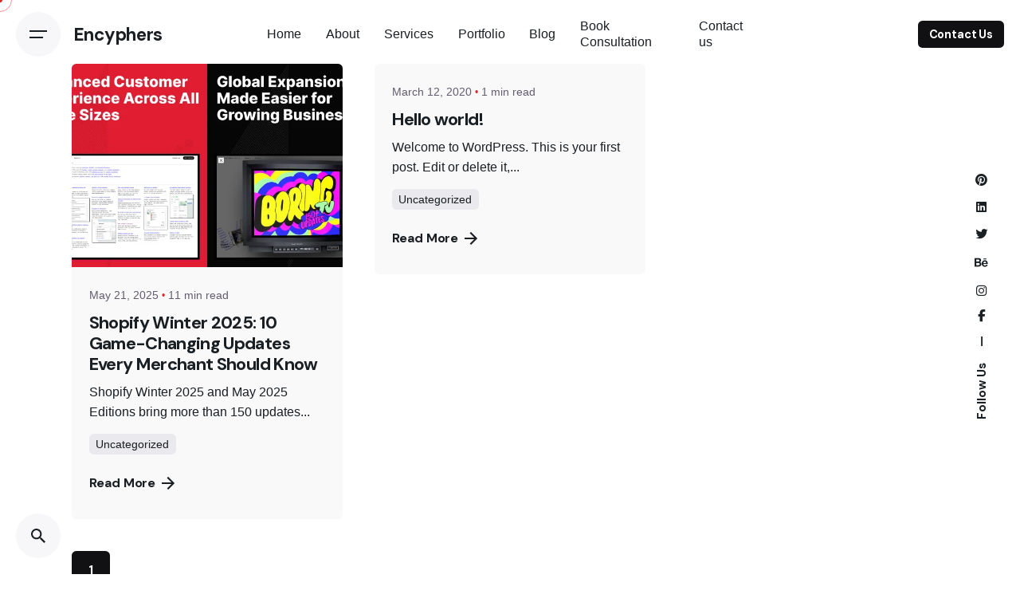

--- FILE ---
content_type: text/html; charset=UTF-8
request_url: https://encyphers.com/category/uncategorized
body_size: 36834
content:

<!DOCTYPE html>
<html lang="en-US">
<head>
	<meta charset="UTF-8">
	<meta name="viewport" content="width=device-width, initial-scale=1.0, maximum-scale=1, user-scalable=no">

	<!-- Global site tag (gtag.js) - Google Analytics -->
<script async src="https://www.googletagmanager.com/gtag/js?id=G-H4Q3S7VS5R&l=dataLayerPYS"></script>
<script>
    window.dataLayerPYS = window.dataLayerPYS || [];
function gtag(){dataLayerPYS.push(arguments);}
gtag('js', new Date());

gtag('config', 'G-H4Q3S7VS5R');
</script>
<meta name='robots' content='index, follow, max-image-preview:large, max-snippet:-1, max-video-preview:-1' />
	<style>img:is([sizes="auto" i], [sizes^="auto," i]) { contain-intrinsic-size: 3000px 1500px }</style>
	    <!-- Start VWO Common Smartcode -->
    <script  type='text/javascript'>
        var _vwo_clicks = 10;
    </script>
    <!-- End VWO Common Smartcode -->
        <!-- Start VWO Async SmartCode -->
    <link rel="preconnect" href="https://dev.visualwebsiteoptimizer.com" />
    <script  type='text/javascript' id='vwoCode'>
        /* Fix: wp-rocket (application/ld+json) */
        window._vwo_code || (function () {
            var account_id=1038538,
                version=2.1,
                settings_tolerance=2000,
                library_tolerance=2500,
                use_existing_jquery=false,
                hide_element='body',
                hide_element_style = 'opacity:0 !important;filter:alpha(opacity=0) !important;background:none !important;transition:none !important;',
                /* DO NOT EDIT BELOW THIS LINE */
                f=false,w=window,d=document,v=d.querySelector('#vwoCode'),cK='_vwo_'+account_id+'_settings',cc={};try{var c=JSON.parse(localStorage.getItem('_vwo_'+account_id+'_config'));cc=c&&typeof c==='object'?c:{}}catch(e){}var stT=cc.stT==='session'?w.sessionStorage:w.localStorage;code={use_existing_jquery:function(){return typeof use_existing_jquery!=='undefined'?use_existing_jquery:undefined},library_tolerance:function(){return typeof library_tolerance!=='undefined'?library_tolerance:undefined},settings_tolerance:function(){return cc.sT||settings_tolerance},hide_element_style:function(){return'{'+(cc.hES||hide_element_style)+'}'},hide_element:function(){if(performance.getEntriesByName('first-contentful-paint')[0]){return''}return typeof cc.hE==='string'?cc.hE:hide_element},getVersion:function(){return version},finish:function(e){if(!f){f=true;var t=d.getElementById('_vis_opt_path_hides');if(t)t.parentNode.removeChild(t);if(e)(new Image).src='https://dev.visualwebsiteoptimizer.com/ee.gif?a='+account_id+e}},finished:function(){return f},addScript:function(e){var t=d.createElement('script');t.type='text/javascript';if(e.src){t.src=e.src}else{t.text=e.text}d.getElementsByTagName('head')[0].appendChild(t)},load:function(e,t){var i=this.getSettings(),n=d.createElement('script'),r=this;t=t||{};if(i){n.textContent=i;d.getElementsByTagName('head')[0].appendChild(n);if(!w.VWO||VWO.caE){stT.removeItem(cK);r.load(e)}}else{var o=new XMLHttpRequest;o.open('GET',e,true);o.withCredentials=!t.dSC;o.responseType=t.responseType||'text';o.onload=function(){if(t.onloadCb){return t.onloadCb(o,e)}if(o.status===200||o.status===304){_vwo_code.addScript({text:o.responseText})}else{_vwo_code.finish('&e=loading_failure:'+e)}};o.onerror=function(){if(t.onerrorCb){return t.onerrorCb(e)}_vwo_code.finish('&e=loading_failure:'+e)};o.send()}},getSettings:function(){try{var e=stT.getItem(cK);if(!e){return}e=JSON.parse(e);if(Date.now()>e.e){stT.removeItem(cK);return}return e.s}catch(e){return}},init:function(){if(d.URL.indexOf('__vwo_disable__')>-1)return;var e=this.settings_tolerance();w._vwo_settings_timer=setTimeout(function(){_vwo_code.finish();stT.removeItem(cK)},e);var t;if(this.hide_element()!=='body'){t=d.createElement('style');var i=this.hide_element(),n=i?i+this.hide_element_style():'',r=d.getElementsByTagName('head')[0];t.setAttribute('id','_vis_opt_path_hides');v&&t.setAttribute('nonce',v.nonce);t.setAttribute('type','text/css');if(t.styleSheet)t.styleSheet.cssText=n;else t.appendChild(d.createTextNode(n));r.appendChild(t)}else{t=d.getElementsByTagName('head')[0];var n=d.createElement('div');n.style.cssText='z-index: 2147483647 !important;position: fixed !important;left: 0 !important;top: 0 !important;width: 100% !important;height: 100% !important;background: white !important;';n.setAttribute('id','_vis_opt_path_hides');n.classList.add('_vis_hide_layer');t.parentNode.insertBefore(n,t.nextSibling)}var o='https://dev.visualwebsiteoptimizer.com/j.php?a='+account_id+'&u='+encodeURIComponent(d.URL)+'&vn='+version;if(w.location.search.indexOf('_vwo_xhr')!==-1){this.addScript({src:o})}else{this.load(o+'&x=true')}}};w._vwo_code=code;code.init();})();
    </script>
    <!-- End VWO Async SmartCode -->
    <link rel="icon" href="https://encyphers.com/wp-content/uploads/2021/11/cropped-android-chrome-512x512-1.png" type="image/png" sizes="32x32"><link rel="apple-touch-icon" href="https://encyphers.com/wp-content/uploads/2021/11/cropped-android-chrome-512x512-1.png"><link rel="icon" href="https://encyphers.com/wp-content/uploads/2021/11/cropped-android-chrome-512x512-1.png?v=1769238830" type="image/png" sizes="32x32">
<!-- Google Tag Manager by PYS -->
    <script data-cfasync="false" data-pagespeed-no-defer>
	    window.dataLayerPYS = window.dataLayerPYS || [];
	</script>
<!-- End Google Tag Manager by PYS -->
	<!-- This site is optimized with the Yoast SEO Premium plugin v24.8 (Yoast SEO v25.8) - https://yoast.com/wordpress/plugins/seo/ -->
	<title>Uncategorized Archives - Encyphers</title>
	<link rel="canonical" href="https://encyphers.com/category/uncategorized" />
	<meta property="og:locale" content="en_US" />
	<meta property="og:type" content="article" />
	<meta property="og:title" content="Uncategorized Archives - Encyphers" />
	<meta property="og:url" content="https://encyphers.com/category/uncategorized" />
	<meta property="og:site_name" content="Encyphers" />
	<meta name="twitter:card" content="summary_large_image" />
	<meta name="twitter:site" content="@encyphers" />
	<script type="application/ld+json" class="yoast-schema-graph">{"@context":"https://schema.org","@graph":[{"@type":"CollectionPage","@id":"https://encyphers.com/category/uncategorized","url":"https://encyphers.com/category/uncategorized","name":"Uncategorized Archives - Encyphers","isPartOf":{"@id":"https://encyphers.com/#website"},"primaryImageOfPage":{"@id":"https://encyphers.com/category/uncategorized#primaryimage"},"image":{"@id":"https://encyphers.com/category/uncategorized#primaryimage"},"thumbnailUrl":"https://encyphers.com/wp-content/uploads/2025/05/Shopify-Winter-2025_-10-Game-Changing-Updates-Every-Merchant-Should-Know.png","breadcrumb":{"@id":"https://encyphers.com/category/uncategorized#breadcrumb"},"inLanguage":"en-US"},{"@type":"ImageObject","inLanguage":"en-US","@id":"https://encyphers.com/category/uncategorized#primaryimage","url":"https://encyphers.com/wp-content/uploads/2025/05/Shopify-Winter-2025_-10-Game-Changing-Updates-Every-Merchant-Should-Know.png","contentUrl":"https://encyphers.com/wp-content/uploads/2025/05/Shopify-Winter-2025_-10-Game-Changing-Updates-Every-Merchant-Should-Know.png","width":1920,"height":1080,"caption":"Shopify Winter 2025"},{"@type":"BreadcrumbList","@id":"https://encyphers.com/category/uncategorized#breadcrumb","itemListElement":[{"@type":"ListItem","position":1,"name":"Home","item":"https://encyphers.com/"},{"@type":"ListItem","position":2,"name":"Uncategorized"}]},{"@type":"WebSite","@id":"https://encyphers.com/#website","url":"https://encyphers.com/","name":"Encyphers","description":"Tech-Savvy of Your Business","publisher":{"@id":"https://encyphers.com/#organization"},"potentialAction":[{"@type":"SearchAction","target":{"@type":"EntryPoint","urlTemplate":"https://encyphers.com/?s={search_term_string}"},"query-input":{"@type":"PropertyValueSpecification","valueRequired":true,"valueName":"search_term_string"}}],"inLanguage":"en-US"},{"@type":"Organization","@id":"https://encyphers.com/#organization","name":"Encyphers","url":"https://encyphers.com/","logo":{"@type":"ImageObject","inLanguage":"en-US","@id":"https://encyphers.com/#/schema/logo/image/","url":"https://encyphers.com/wp-content/uploads/2022/01/247218500_268327425135065_5335695611720535676_n.jpg","contentUrl":"https://encyphers.com/wp-content/uploads/2022/01/247218500_268327425135065_5335695611720535676_n.jpg","width":360,"height":360,"caption":"Encyphers"},"image":{"@id":"https://encyphers.com/#/schema/logo/image/"},"sameAs":["https://www.facebook.com/encyphers","https://x.com/encyphers","https://www.instagram.com/encyphers","https://www.linkedin.com/company/encyphers","https://www.pinterest.com/encyphers","https://www.youtube.com/@encyphers8633","https://goo.gl/maps/Qbs3dRjru7euJ8Tp7","https://goo.gl/maps/bX9QJEkPAoWF43cb8"]}]}</script>
	<!-- / Yoast SEO Premium plugin. -->


<link rel='dns-prefetch' href='//static.klaviyo.com' />
<link rel='dns-prefetch' href='//js.hs-scripts.com' />
<link rel='dns-prefetch' href='//cdn.canvasjs.com' />
<link rel='dns-prefetch' href='//maps.googleapis.com' />
<link rel='dns-prefetch' href='//meet.jit.si' />
<link rel='dns-prefetch' href='//www.googletagmanager.com' />
<link rel='dns-prefetch' href='//fonts.googleapis.com' />
<link rel='dns-prefetch' href='//pagead2.googlesyndication.com' />
<link rel="alternate" type="application/rss+xml" title="Encyphers &raquo; Feed" href="https://encyphers.com/feed" />
<link rel="alternate" type="application/rss+xml" title="Encyphers &raquo; Uncategorized Category Feed" href="https://encyphers.com/category/uncategorized/feed" />
<script type="text/javascript">
/* <![CDATA[ */
window._wpemojiSettings = {"baseUrl":"https:\/\/s.w.org\/images\/core\/emoji\/15.0.3\/72x72\/","ext":".png","svgUrl":"https:\/\/s.w.org\/images\/core\/emoji\/15.0.3\/svg\/","svgExt":".svg","source":{"concatemoji":"https:\/\/encyphers.com\/wp-includes\/js\/wp-emoji-release.min.js?ver=33009fbf1b382fbbd1613bc680739716"}};
/*! This file is auto-generated */
!function(i,n){var o,s,e;function c(e){try{var t={supportTests:e,timestamp:(new Date).valueOf()};sessionStorage.setItem(o,JSON.stringify(t))}catch(e){}}function p(e,t,n){e.clearRect(0,0,e.canvas.width,e.canvas.height),e.fillText(t,0,0);var t=new Uint32Array(e.getImageData(0,0,e.canvas.width,e.canvas.height).data),r=(e.clearRect(0,0,e.canvas.width,e.canvas.height),e.fillText(n,0,0),new Uint32Array(e.getImageData(0,0,e.canvas.width,e.canvas.height).data));return t.every(function(e,t){return e===r[t]})}function u(e,t,n){switch(t){case"flag":return n(e,"\ud83c\udff3\ufe0f\u200d\u26a7\ufe0f","\ud83c\udff3\ufe0f\u200b\u26a7\ufe0f")?!1:!n(e,"\ud83c\uddfa\ud83c\uddf3","\ud83c\uddfa\u200b\ud83c\uddf3")&&!n(e,"\ud83c\udff4\udb40\udc67\udb40\udc62\udb40\udc65\udb40\udc6e\udb40\udc67\udb40\udc7f","\ud83c\udff4\u200b\udb40\udc67\u200b\udb40\udc62\u200b\udb40\udc65\u200b\udb40\udc6e\u200b\udb40\udc67\u200b\udb40\udc7f");case"emoji":return!n(e,"\ud83d\udc26\u200d\u2b1b","\ud83d\udc26\u200b\u2b1b")}return!1}function f(e,t,n){var r="undefined"!=typeof WorkerGlobalScope&&self instanceof WorkerGlobalScope?new OffscreenCanvas(300,150):i.createElement("canvas"),a=r.getContext("2d",{willReadFrequently:!0}),o=(a.textBaseline="top",a.font="600 32px Arial",{});return e.forEach(function(e){o[e]=t(a,e,n)}),o}function t(e){var t=i.createElement("script");t.src=e,t.defer=!0,i.head.appendChild(t)}"undefined"!=typeof Promise&&(o="wpEmojiSettingsSupports",s=["flag","emoji"],n.supports={everything:!0,everythingExceptFlag:!0},e=new Promise(function(e){i.addEventListener("DOMContentLoaded",e,{once:!0})}),new Promise(function(t){var n=function(){try{var e=JSON.parse(sessionStorage.getItem(o));if("object"==typeof e&&"number"==typeof e.timestamp&&(new Date).valueOf()<e.timestamp+604800&&"object"==typeof e.supportTests)return e.supportTests}catch(e){}return null}();if(!n){if("undefined"!=typeof Worker&&"undefined"!=typeof OffscreenCanvas&&"undefined"!=typeof URL&&URL.createObjectURL&&"undefined"!=typeof Blob)try{var e="postMessage("+f.toString()+"("+[JSON.stringify(s),u.toString(),p.toString()].join(",")+"));",r=new Blob([e],{type:"text/javascript"}),a=new Worker(URL.createObjectURL(r),{name:"wpTestEmojiSupports"});return void(a.onmessage=function(e){c(n=e.data),a.terminate(),t(n)})}catch(e){}c(n=f(s,u,p))}t(n)}).then(function(e){for(var t in e)n.supports[t]=e[t],n.supports.everything=n.supports.everything&&n.supports[t],"flag"!==t&&(n.supports.everythingExceptFlag=n.supports.everythingExceptFlag&&n.supports[t]);n.supports.everythingExceptFlag=n.supports.everythingExceptFlag&&!n.supports.flag,n.DOMReady=!1,n.readyCallback=function(){n.DOMReady=!0}}).then(function(){return e}).then(function(){var e;n.supports.everything||(n.readyCallback(),(e=n.source||{}).concatemoji?t(e.concatemoji):e.wpemoji&&e.twemoji&&(t(e.twemoji),t(e.wpemoji)))}))}((window,document),window._wpemojiSettings);
/* ]]> */
</script>
<link rel="stylesheet" href="https://encyphers.com/wp-content/cache/minify/4b06f.css" media="all" />

<style id='wp-emoji-styles-inline-css' type='text/css'>

	img.wp-smiley, img.emoji {
		display: inline !important;
		border: none !important;
		box-shadow: none !important;
		height: 1em !important;
		width: 1em !important;
		margin: 0 0.07em !important;
		vertical-align: -0.1em !important;
		background: none !important;
		padding: 0 !important;
	}
</style>
<link rel="stylesheet" href="https://encyphers.com/wp-content/cache/minify/a5ff7.css" media="all" />

<style id='wp-block-library-theme-inline-css' type='text/css'>
.wp-block-audio :where(figcaption){color:#555;font-size:13px;text-align:center}.is-dark-theme .wp-block-audio :where(figcaption){color:#ffffffa6}.wp-block-audio{margin:0 0 1em}.wp-block-code{border:1px solid #ccc;border-radius:4px;font-family:Menlo,Consolas,monaco,monospace;padding:.8em 1em}.wp-block-embed :where(figcaption){color:#555;font-size:13px;text-align:center}.is-dark-theme .wp-block-embed :where(figcaption){color:#ffffffa6}.wp-block-embed{margin:0 0 1em}.blocks-gallery-caption{color:#555;font-size:13px;text-align:center}.is-dark-theme .blocks-gallery-caption{color:#ffffffa6}:root :where(.wp-block-image figcaption){color:#555;font-size:13px;text-align:center}.is-dark-theme :root :where(.wp-block-image figcaption){color:#ffffffa6}.wp-block-image{margin:0 0 1em}.wp-block-pullquote{border-bottom:4px solid;border-top:4px solid;color:currentColor;margin-bottom:1.75em}.wp-block-pullquote cite,.wp-block-pullquote footer,.wp-block-pullquote__citation{color:currentColor;font-size:.8125em;font-style:normal;text-transform:uppercase}.wp-block-quote{border-left:.25em solid;margin:0 0 1.75em;padding-left:1em}.wp-block-quote cite,.wp-block-quote footer{color:currentColor;font-size:.8125em;font-style:normal;position:relative}.wp-block-quote:where(.has-text-align-right){border-left:none;border-right:.25em solid;padding-left:0;padding-right:1em}.wp-block-quote:where(.has-text-align-center){border:none;padding-left:0}.wp-block-quote.is-large,.wp-block-quote.is-style-large,.wp-block-quote:where(.is-style-plain){border:none}.wp-block-search .wp-block-search__label{font-weight:700}.wp-block-search__button{border:1px solid #ccc;padding:.375em .625em}:where(.wp-block-group.has-background){padding:1.25em 2.375em}.wp-block-separator.has-css-opacity{opacity:.4}.wp-block-separator{border:none;border-bottom:2px solid;margin-left:auto;margin-right:auto}.wp-block-separator.has-alpha-channel-opacity{opacity:1}.wp-block-separator:not(.is-style-wide):not(.is-style-dots){width:100px}.wp-block-separator.has-background:not(.is-style-dots){border-bottom:none;height:1px}.wp-block-separator.has-background:not(.is-style-wide):not(.is-style-dots){height:2px}.wp-block-table{margin:0 0 1em}.wp-block-table td,.wp-block-table th{word-break:normal}.wp-block-table :where(figcaption){color:#555;font-size:13px;text-align:center}.is-dark-theme .wp-block-table :where(figcaption){color:#ffffffa6}.wp-block-video :where(figcaption){color:#555;font-size:13px;text-align:center}.is-dark-theme .wp-block-video :where(figcaption){color:#ffffffa6}.wp-block-video{margin:0 0 1em}:root :where(.wp-block-template-part.has-background){margin-bottom:0;margin-top:0;padding:1.25em 2.375em}
</style>
<style id='classic-theme-styles-inline-css' type='text/css'>
/*! This file is auto-generated */
.wp-block-button__link{color:#fff;background-color:#32373c;border-radius:9999px;box-shadow:none;text-decoration:none;padding:calc(.667em + 2px) calc(1.333em + 2px);font-size:1.125em}.wp-block-file__button{background:#32373c;color:#fff;text-decoration:none}
</style>
<style id='global-styles-inline-css' type='text/css'>
:root{--wp--preset--aspect-ratio--square: 1;--wp--preset--aspect-ratio--4-3: 4/3;--wp--preset--aspect-ratio--3-4: 3/4;--wp--preset--aspect-ratio--3-2: 3/2;--wp--preset--aspect-ratio--2-3: 2/3;--wp--preset--aspect-ratio--16-9: 16/9;--wp--preset--aspect-ratio--9-16: 9/16;--wp--preset--color--black: #000000;--wp--preset--color--cyan-bluish-gray: #abb8c3;--wp--preset--color--white: #ffffff;--wp--preset--color--pale-pink: #f78da7;--wp--preset--color--vivid-red: #cf2e2e;--wp--preset--color--luminous-vivid-orange: #ff6900;--wp--preset--color--luminous-vivid-amber: #fcb900;--wp--preset--color--light-green-cyan: #7bdcb5;--wp--preset--color--vivid-green-cyan: #00d084;--wp--preset--color--pale-cyan-blue: #8ed1fc;--wp--preset--color--vivid-cyan-blue: #0693e3;--wp--preset--color--vivid-purple: #9b51e0;--wp--preset--color--brand-color: #fc2121;--wp--preset--color--beige-dark: #A1824F;--wp--preset--color--dark-strong: #24262B;--wp--preset--color--dark-light: #32353C;--wp--preset--color--grey-strong: #838998;--wp--preset--gradient--vivid-cyan-blue-to-vivid-purple: linear-gradient(135deg,rgba(6,147,227,1) 0%,rgb(155,81,224) 100%);--wp--preset--gradient--light-green-cyan-to-vivid-green-cyan: linear-gradient(135deg,rgb(122,220,180) 0%,rgb(0,208,130) 100%);--wp--preset--gradient--luminous-vivid-amber-to-luminous-vivid-orange: linear-gradient(135deg,rgba(252,185,0,1) 0%,rgba(255,105,0,1) 100%);--wp--preset--gradient--luminous-vivid-orange-to-vivid-red: linear-gradient(135deg,rgba(255,105,0,1) 0%,rgb(207,46,46) 100%);--wp--preset--gradient--very-light-gray-to-cyan-bluish-gray: linear-gradient(135deg,rgb(238,238,238) 0%,rgb(169,184,195) 100%);--wp--preset--gradient--cool-to-warm-spectrum: linear-gradient(135deg,rgb(74,234,220) 0%,rgb(151,120,209) 20%,rgb(207,42,186) 40%,rgb(238,44,130) 60%,rgb(251,105,98) 80%,rgb(254,248,76) 100%);--wp--preset--gradient--blush-light-purple: linear-gradient(135deg,rgb(255,206,236) 0%,rgb(152,150,240) 100%);--wp--preset--gradient--blush-bordeaux: linear-gradient(135deg,rgb(254,205,165) 0%,rgb(254,45,45) 50%,rgb(107,0,62) 100%);--wp--preset--gradient--luminous-dusk: linear-gradient(135deg,rgb(255,203,112) 0%,rgb(199,81,192) 50%,rgb(65,88,208) 100%);--wp--preset--gradient--pale-ocean: linear-gradient(135deg,rgb(255,245,203) 0%,rgb(182,227,212) 50%,rgb(51,167,181) 100%);--wp--preset--gradient--electric-grass: linear-gradient(135deg,rgb(202,248,128) 0%,rgb(113,206,126) 100%);--wp--preset--gradient--midnight: linear-gradient(135deg,rgb(2,3,129) 0%,rgb(40,116,252) 100%);--wp--preset--font-size--small: 14px;--wp--preset--font-size--medium: 20px;--wp--preset--font-size--large: 17px;--wp--preset--font-size--x-large: 42px;--wp--preset--font-size--extra-small: 13px;--wp--preset--font-size--normal: 15px;--wp--preset--font-size--larger: 20px;--wp--preset--spacing--20: 0.44rem;--wp--preset--spacing--30: 0.67rem;--wp--preset--spacing--40: 1rem;--wp--preset--spacing--50: 1.5rem;--wp--preset--spacing--60: 2.25rem;--wp--preset--spacing--70: 3.38rem;--wp--preset--spacing--80: 5.06rem;--wp--preset--shadow--natural: 6px 6px 9px rgba(0, 0, 0, 0.2);--wp--preset--shadow--deep: 12px 12px 50px rgba(0, 0, 0, 0.4);--wp--preset--shadow--sharp: 6px 6px 0px rgba(0, 0, 0, 0.2);--wp--preset--shadow--outlined: 6px 6px 0px -3px rgba(255, 255, 255, 1), 6px 6px rgba(0, 0, 0, 1);--wp--preset--shadow--crisp: 6px 6px 0px rgba(0, 0, 0, 1);}:where(.is-layout-flex){gap: 0.5em;}:where(.is-layout-grid){gap: 0.5em;}body .is-layout-flex{display: flex;}.is-layout-flex{flex-wrap: wrap;align-items: center;}.is-layout-flex > :is(*, div){margin: 0;}body .is-layout-grid{display: grid;}.is-layout-grid > :is(*, div){margin: 0;}:where(.wp-block-columns.is-layout-flex){gap: 2em;}:where(.wp-block-columns.is-layout-grid){gap: 2em;}:where(.wp-block-post-template.is-layout-flex){gap: 1.25em;}:where(.wp-block-post-template.is-layout-grid){gap: 1.25em;}.has-black-color{color: var(--wp--preset--color--black) !important;}.has-cyan-bluish-gray-color{color: var(--wp--preset--color--cyan-bluish-gray) !important;}.has-white-color{color: var(--wp--preset--color--white) !important;}.has-pale-pink-color{color: var(--wp--preset--color--pale-pink) !important;}.has-vivid-red-color{color: var(--wp--preset--color--vivid-red) !important;}.has-luminous-vivid-orange-color{color: var(--wp--preset--color--luminous-vivid-orange) !important;}.has-luminous-vivid-amber-color{color: var(--wp--preset--color--luminous-vivid-amber) !important;}.has-light-green-cyan-color{color: var(--wp--preset--color--light-green-cyan) !important;}.has-vivid-green-cyan-color{color: var(--wp--preset--color--vivid-green-cyan) !important;}.has-pale-cyan-blue-color{color: var(--wp--preset--color--pale-cyan-blue) !important;}.has-vivid-cyan-blue-color{color: var(--wp--preset--color--vivid-cyan-blue) !important;}.has-vivid-purple-color{color: var(--wp--preset--color--vivid-purple) !important;}.has-black-background-color{background-color: var(--wp--preset--color--black) !important;}.has-cyan-bluish-gray-background-color{background-color: var(--wp--preset--color--cyan-bluish-gray) !important;}.has-white-background-color{background-color: var(--wp--preset--color--white) !important;}.has-pale-pink-background-color{background-color: var(--wp--preset--color--pale-pink) !important;}.has-vivid-red-background-color{background-color: var(--wp--preset--color--vivid-red) !important;}.has-luminous-vivid-orange-background-color{background-color: var(--wp--preset--color--luminous-vivid-orange) !important;}.has-luminous-vivid-amber-background-color{background-color: var(--wp--preset--color--luminous-vivid-amber) !important;}.has-light-green-cyan-background-color{background-color: var(--wp--preset--color--light-green-cyan) !important;}.has-vivid-green-cyan-background-color{background-color: var(--wp--preset--color--vivid-green-cyan) !important;}.has-pale-cyan-blue-background-color{background-color: var(--wp--preset--color--pale-cyan-blue) !important;}.has-vivid-cyan-blue-background-color{background-color: var(--wp--preset--color--vivid-cyan-blue) !important;}.has-vivid-purple-background-color{background-color: var(--wp--preset--color--vivid-purple) !important;}.has-black-border-color{border-color: var(--wp--preset--color--black) !important;}.has-cyan-bluish-gray-border-color{border-color: var(--wp--preset--color--cyan-bluish-gray) !important;}.has-white-border-color{border-color: var(--wp--preset--color--white) !important;}.has-pale-pink-border-color{border-color: var(--wp--preset--color--pale-pink) !important;}.has-vivid-red-border-color{border-color: var(--wp--preset--color--vivid-red) !important;}.has-luminous-vivid-orange-border-color{border-color: var(--wp--preset--color--luminous-vivid-orange) !important;}.has-luminous-vivid-amber-border-color{border-color: var(--wp--preset--color--luminous-vivid-amber) !important;}.has-light-green-cyan-border-color{border-color: var(--wp--preset--color--light-green-cyan) !important;}.has-vivid-green-cyan-border-color{border-color: var(--wp--preset--color--vivid-green-cyan) !important;}.has-pale-cyan-blue-border-color{border-color: var(--wp--preset--color--pale-cyan-blue) !important;}.has-vivid-cyan-blue-border-color{border-color: var(--wp--preset--color--vivid-cyan-blue) !important;}.has-vivid-purple-border-color{border-color: var(--wp--preset--color--vivid-purple) !important;}.has-vivid-cyan-blue-to-vivid-purple-gradient-background{background: var(--wp--preset--gradient--vivid-cyan-blue-to-vivid-purple) !important;}.has-light-green-cyan-to-vivid-green-cyan-gradient-background{background: var(--wp--preset--gradient--light-green-cyan-to-vivid-green-cyan) !important;}.has-luminous-vivid-amber-to-luminous-vivid-orange-gradient-background{background: var(--wp--preset--gradient--luminous-vivid-amber-to-luminous-vivid-orange) !important;}.has-luminous-vivid-orange-to-vivid-red-gradient-background{background: var(--wp--preset--gradient--luminous-vivid-orange-to-vivid-red) !important;}.has-very-light-gray-to-cyan-bluish-gray-gradient-background{background: var(--wp--preset--gradient--very-light-gray-to-cyan-bluish-gray) !important;}.has-cool-to-warm-spectrum-gradient-background{background: var(--wp--preset--gradient--cool-to-warm-spectrum) !important;}.has-blush-light-purple-gradient-background{background: var(--wp--preset--gradient--blush-light-purple) !important;}.has-blush-bordeaux-gradient-background{background: var(--wp--preset--gradient--blush-bordeaux) !important;}.has-luminous-dusk-gradient-background{background: var(--wp--preset--gradient--luminous-dusk) !important;}.has-pale-ocean-gradient-background{background: var(--wp--preset--gradient--pale-ocean) !important;}.has-electric-grass-gradient-background{background: var(--wp--preset--gradient--electric-grass) !important;}.has-midnight-gradient-background{background: var(--wp--preset--gradient--midnight) !important;}.has-small-font-size{font-size: var(--wp--preset--font-size--small) !important;}.has-medium-font-size{font-size: var(--wp--preset--font-size--medium) !important;}.has-large-font-size{font-size: var(--wp--preset--font-size--large) !important;}.has-x-large-font-size{font-size: var(--wp--preset--font-size--x-large) !important;}
:where(.wp-block-post-template.is-layout-flex){gap: 1.25em;}:where(.wp-block-post-template.is-layout-grid){gap: 1.25em;}
:where(.wp-block-columns.is-layout-flex){gap: 2em;}:where(.wp-block-columns.is-layout-grid){gap: 2em;}
:root :where(.wp-block-pullquote){font-size: 1.5em;line-height: 1.6;}
</style>
<link rel="stylesheet" href="https://encyphers.com/wp-content/cache/minify/c8812.css" media="all" />



<style id='admin-bar-inline-css' type='text/css'>

    .canvasjs-chart-credit{
        display: none !important;
    }
    #vtrtsFreeChart canvas {
    border-radius: 6px;
}

.vtrts-free-adminbar-weekly-title {
    font-weight: bold;
    font-size: 14px;
    color: #fff;
    margin-bottom: 6px;
}

        #wpadminbar #wp-admin-bar-vtrts_free_top_button .ab-icon:before {
            content: "\f185";
            color: #1DAE22;
            top: 3px;
        }
    #wp-admin-bar-vtrts_pro_top_button .ab-item {
        min-width: 180px;
    }
    .vtrts-free-adminbar-dropdown {
        min-width: 420px ;
        padding: 18px 18px 12px 18px;
        background: #23282d;
        color: #fff;
        border-radius: 8px;
        box-shadow: 0 4px 24px rgba(0,0,0,0.15);
        margin-top: 10px;
    }
    .vtrts-free-adminbar-grid {
        display: grid;
        grid-template-columns: 1fr 1fr;
        gap: 18px 18px; /* row-gap column-gap */
        margin-bottom: 18px;
    }
    .vtrts-free-adminbar-card {
        background: #2c3338;
        border-radius: 8px;
        padding: 18px 18px 12px 18px;
        box-shadow: 0 2px 8px rgba(0,0,0,0.07);
        display: flex;
        flex-direction: column;
        align-items: flex-start;
    }
    /* Extra margin for the right column */
    .vtrts-free-adminbar-card:nth-child(2),
    .vtrts-free-adminbar-card:nth-child(4) {
        margin-left: 10px !important;
        padding-left: 10px !important;
                padding-top: 6px !important;

        margin-right: 10px !important;
        padding-right : 10px !important;
        margin-top: 10px !important;
    }
    .vtrts-free-adminbar-card:nth-child(1),
    .vtrts-free-adminbar-card:nth-child(3) {
        margin-left: 10px !important;
        padding-left: 10px !important;
                padding-top: 6px !important;

        margin-top: 10px !important;
                padding-right : 10px !important;

    }
    /* Extra margin for the bottom row */
    .vtrts-free-adminbar-card:nth-child(3),
    .vtrts-free-adminbar-card:nth-child(4) {
        margin-top: 6px !important;
        padding-top: 6px !important;
        margin-top: 10px !important;
    }
    .vtrts-free-adminbar-card-title {
        font-size: 14px;
        font-weight: 800;
        margin-bottom: 6px;
        color: #fff;
    }
    .vtrts-free-adminbar-card-value {
        font-size: 22px;
        font-weight: bold;
        color: #1DAE22;
        margin-bottom: 4px;
    }
    .vtrts-free-adminbar-card-sub {
        font-size: 12px;
        color: #aaa;
    }
    .vtrts-free-adminbar-btn-wrap {
        text-align: center;
        margin-top: 8px;
    }

    #wp-admin-bar-vtrts_free_top_button .ab-item{
    min-width: 80px !important;
        padding: 0px !important;
    .vtrts-free-adminbar-btn {
        display: inline-block;
        background: #1DAE22;
        color: #fff !important;
        font-weight: bold;
        padding: 8px 28px;
        border-radius: 6px;
        text-decoration: none;
        font-size: 15px;
        transition: background 0.2s;
        margin-top: 8px;
    }
    .vtrts-free-adminbar-btn:hover {
        background: #15991b;
        color: #fff !important;
    }

    .vtrts-free-adminbar-dropdown-wrap { min-width: 0; padding: 0; }
    #wpadminbar #wp-admin-bar-vtrts_free_top_button .vtrts-free-adminbar-dropdown { display: none; position: absolute; left: 0; top: 100%; z-index: 99999; }
    #wpadminbar #wp-admin-bar-vtrts_free_top_button:hover .vtrts-free-adminbar-dropdown { display: block; }
    
        .ab-empty-item #wp-admin-bar-vtrts_free_top_button-default .ab-empty-item{
    height:0px !important;
    padding :0px !important;
     }
            #wpadminbar .quicklinks .ab-empty-item{
        padding:0px !important;
    }
    .vtrts-free-adminbar-dropdown {
    min-width: 420px;
    padding: 18px 18px 12px 18px;
    background: #23282d;
    color: #fff;
    border-radius: 12px; /* more rounded */
    box-shadow: 0 8px 32px rgba(0,0,0,0.25); /* deeper shadow */
    margin-top: 10px;
}

.vtrts-free-adminbar-btn-wrap {
    text-align: center;
    margin-top: 18px; /* more space above */
}

.vtrts-free-adminbar-btn {
    display: inline-block;
    background: #1DAE22;
    color: #fff !important;
    font-weight: bold;
    padding: 5px 22px;
    border-radius: 8px;
    text-decoration: none;
    font-size: 17px;
    transition: background 0.2s, box-shadow 0.2s;
    margin-top: 8px;
    box-shadow: 0 2px 8px rgba(29,174,34,0.15);
    text-align: center;
    line-height: 1.6;
    
}
.vtrts-free-adminbar-btn:hover {
    background: #15991b;
    color: #fff !important;
    box-shadow: 0 4px 16px rgba(29,174,34,0.25);
}
    


</style>
<style id='woocommerce-inline-inline-css' type='text/css'>
.woocommerce form .form-row .required { visibility: visible; }
</style>
<link rel="stylesheet" href="https://encyphers.com/wp-content/cache/minify/f4063.css" media="all" />


<style id='ohio-style-inline-css' type='text/css'>
.brand-color,a:not(.-unlink):not(.-highlighted):hover,a:not(.-unlink):not(.-highlighted):hover .title,a:not(.-unlink):not(.-highlighted):active,a:not(.-unlink):not(.-highlighted):active .title,a:not(.-unlink):not(.-highlighted):focus,a:not(.-unlink):not(.-highlighted):focus .title,.nav .nav-item.active-main-item > a,.nav .nav-item.active > a,.nav .current-menu-ancestor > a,.nav .current-menu-item > a,.hamburger-nav .menu li.current-menu-ancestor > a > span,.hamburger-nav .menu li.current-menu-item > a > span,.widget_rss a,.single-post .entry-content a:not(.wp-block-button__link),.page-id-124 .entry-content a:not(.wp-block-button__link),ul:not(.-unlist) > li::before,ol:not(.-unlist) > li::before,.social-networks.-outlined .network:hover,.portfolio-filter a.active,.category-holder:not(.no-divider):after,.video-button.-outlined .icon-button:hover,.comments .comment-body time:after,.button.-outlined:not(.-pagination):hover,a.button.-outlined:not(.-pagination):hover,.button.-outlined:active,.button.-outlined:focus,.pagination .button:hover,.pagination.-outlined a.button:not(.-flat):hover,.pricing-table-features .exist .icon,.service-table-features .exist .icon,.lazy-load.-outlined .button.-pagination:hover,.lazy-load.-flat .button.-pagination:hover,.button.-primary.-outlined,a.button.-primary.-outlined,.button.-primary.-flat,a.button.-primary.-flat,.button.-primary.-text,a.button.-primary.-text{color:#fc2121;}.custom-cursor .circle-cursor-outer,a.button.-outlined:active,a.button.-outlined:focus,input[type="checkbox"]:checked,input[type="radio"]:checked,.button.-primary.-outlined,a.button.-primary.-outlined{border-color:#fc2121;}.custom-cursor .circle-cursor-inner,.custom-cursor .circle-cursor-inner.cursor-link-hover,.button:not(.-outlined):not(.-flat):not(.-text):not(.-primary):not(.-pagination):not(.elementor-button[type=submit]):hover,.button:not(.-outlined):not(.-flat):not(.-text):not(.-primary):not(.-pagination):not(.elementor-button[type=submit]):active,.button:not(.-outlined):not(.-flat):not(.-text):not(.-primary):not(.-pagination):not(.elementor-button[type=submit]):focus,.button[type="submit"]:not(.-outlined):not(.-flat):not(.-text):not(.-primary):not(.-pagination):not(.elementor-button[type=submit]):hover,.button[type="submit"]:not(.-outlined):not(.-flat):not(.-text):not(.-primary):not(.-pagination):not(.elementor-button[type=submit]):active,.button[type="submit"]:not(.-outlined):not(.-flat):not(.-text):not(.-primary):not(.-pagination):not(.elementor-button[type=submit]):focus,a.button:not(.-outlined):not(.-flat):not(.-text):not(.-primary):not(.-pagination):not(.elementor-button[type=submit]):hover,a.button:not(.-outlined):not(.-flat):not(.-text):not(.-primary):not(.-pagination):not(.elementor-button[type=submit]):active,a.button:not(.-outlined):not(.-flat):not(.-text):not(.-primary):not(.-pagination):not(.elementor-button[type=submit]):focus,.widget_price_filter .ui-slider-range,.widget_price_filter .ui-slider-handle:after,input[type="checkbox"]:checked,input[type="radio"]:checked,.video-button:not(.-outlined):not(.-blurred) .icon-button:hover,.tag.tag-sale,.social-networks.-contained .network:hover,input[type="submit"]:not(.-outlined):not(.-flat):not(.-text):not(.-primary):hover,.button.-primary:not(.-outlined):not(.-flat):not(.-text),a.button.-primary:not(.-outlined):not(.-flat):not(.-text),input[type="submit"].-primary:not(.-outlined):not(.-flat):not(.-text),.icon-buttons-animation .icon-button::before{background-color:#fc2121;}.heading .title .highlighted-text{background-image: linear-gradient(rgba(252,33,33,0.5), rgba(252,33,33,0.5));}::selection{background-color:rgba(252,33,33,0.1);}@media screen and (max-width: 768px) { .header,.mobile-overlay{opacity: 0;}}body{color:#191f23;}{font-family:'DM Sans', sans-serif;}h1,h2,h3,h4,h5,h6,.box-count,.titles-typo,.hamburger-nav .menu,.btn, .button:not(.-reset-color), a.button:not(.-reset-color), input[type="submit"], a.btn-link,.widget_shopping_cart_content .mini-cart-description .mini-cart-item-title > a,.woo-c_product_name > a:not(.woo-c_product_category),.socialbar.inline a,.vc_row .vc-bg-side-text,.counter-box-count{font-family:'DM Sans', sans-serif;color:#191f23;}.countdown-box .box-time .box-count,.chart-box-pie-content{font-family:'DM Sans', sans-serif;color:#191f23;}.countdown-box .box-time .box-count,.chart-box-pie-content{font-family:'DM Sans', sans-serif;color:#191f23;}.countdown-box .box-time .box-count,.chart-box-pie-content{font-family:'DM Sans', sans-serif;}.portfolio-item h4,.portfolio-item h4.title,.portfolio-item h4 a{font-family:'DM Sans', sans-serif;color:#191f23;}.blog-item h3.title{font-family:'DM Sans', sans-serif;color:#191f23;line-height:initial;}.blog-item h3.title a{font-size:initial;}p.subtitle,.subtitle-font,.heading .subtitle{color:rgba(25,31,35,0.8);}{color:rgba(25,31,35,0.8);}.portfolio-item .subtitle-font,.woocommerce ul.products li.product .subtitle-font.category,.woocommerce ul.products li.product .subtitle-font.category > a{color:rgba(25,31,35,0.8);font-size:inherit;line-height:inherit;}.contact-form.classic input::-webkit-input-placeholder,.contact-form.classic textarea::-webkit-input-placeholder,input.classic::-webkit-input-placeholder,input.classic::-moz-placeholder{color:rgba(25,31,35,0.8);}.contact-form.classic input::-moz-placeholder,.contact-form.classic textarea::-moz-placeholder{color:rgba(25,31,35,0.8);}input.classic:-ms-input-placeholder,.contact-form.classic input:-ms-input-placeholder,.contact-form.classic textarea:-ms-input-placeholder{color:rgba(25,31,35,0.8);}.popup-subscribe .thumbnail{background-image:url('https://encyphers.com/wp-content/uploads/2019/11/oh__img100-2-768x492.jpg');background-size:cover;background-position:left top;background-repeat:repeat;} @media screen and (min-width:1181px){} @media screen and (min-width:769px) and (max-width:1180px){} @media screen and (max-width:768px){}
</style>
<link rel="stylesheet" href="https://encyphers.com/wp-content/cache/minify/6e436.css" media="all" />


<link rel='stylesheet' id='evcal_google_fonts-css' href='https://fonts.googleapis.com/css?display=swap&family=Noto+Sans%3A400%2C400italic%2C700%7CPoppins%3A700%2C800%2C900&#038;subset=latin%2Clatin-ext&#038;ver=4.6.2' type='text/css' media='all' />
<link rel="stylesheet" href="https://encyphers.com/wp-content/cache/minify/91cc9.css" media="all" />








<script type="text/javascript" id="ahc_front_js-js-extra">
/* <![CDATA[ */
var ahc_ajax_front = {"ajax_url":"https:\/\/encyphers.com\/wp-admin\/admin-ajax.php","plugin_url":"https:\/\/encyphers.com\/wp-content\/plugins\/visitors-traffic-real-time-statistics\/","page_id":"Category: <span>Uncategorized<\/span>","page_title":"","post_type":""};
/* ]]> */
</script>
<script type="text/javascript" src="https://encyphers.com/wp-content/plugins/visitors-traffic-real-time-statistics/js/front.js?ver=33009fbf1b382fbbd1613bc680739716" id="ahc_front_js-js"></script>
<script type="text/javascript" id="tp-js-js-extra">
/* <![CDATA[ */
var trustpilot_settings = {"key":"5EaNWOGUbaiuiB2x","TrustpilotScriptUrl":"https:\/\/invitejs.trustpilot.com\/tp.min.js","IntegrationAppUrl":"\/\/ecommscript-integrationapp.trustpilot.com","PreviewScriptUrl":"\/\/ecommplugins-scripts.trustpilot.com\/v2.1\/js\/preview.min.js","PreviewCssUrl":"\/\/ecommplugins-scripts.trustpilot.com\/v2.1\/css\/preview.min.css","PreviewWPCssUrl":"\/\/ecommplugins-scripts.trustpilot.com\/v2.1\/css\/preview_wp.css","WidgetScriptUrl":"\/\/widget.trustpilot.com\/bootstrap\/v5\/tp.widget.bootstrap.min.js"};
/* ]]> */
</script>
<script type="text/javascript" src="https://encyphers.com/wp-content/plugins/trustpilot-reviews/review/assets/js/headerScript.min.js?ver=1.0&#039; async=&#039;async" id="tp-js-js"></script>
<script type="text/javascript" id="jquery-core-js-extra">
/* <![CDATA[ */
var pysFacebookRest = {"restApiUrl":"https:\/\/encyphers.com\/wp-json\/pys-facebook\/v1\/event","debug":""};
/* ]]> */
</script>
<script type="text/javascript" data-cfasync="false" src="https://encyphers.com/wp-includes/js/jquery/jquery.min.js?ver=3.7.1" id="jquery-core-js"></script>
<script type="text/javascript" data-cfasync="false" src="https://encyphers.com/wp-includes/js/jquery/jquery-migrate.min.js?ver=3.4.1" id="jquery-migrate-js"></script>
<script type="text/javascript" src="https://encyphers.com/wp-content/plugins/woocommerce/assets/js/jquery-blockui/jquery.blockUI.min.js?ver=2.7.0-wc.10.1.2" id="jquery-blockui-js" defer="defer" data-wp-strategy="defer"></script>
<script type="text/javascript" id="wc-add-to-cart-js-extra">
/* <![CDATA[ */
var wc_add_to_cart_params = {"ajax_url":"\/wp-admin\/admin-ajax.php","wc_ajax_url":"\/?wc-ajax=%%endpoint%%","i18n_view_cart":"View cart","cart_url":"https:\/\/encyphers.com","is_cart":"","cart_redirect_after_add":"no"};
/* ]]> */
</script>
<script type="text/javascript" src="https://encyphers.com/wp-content/plugins/woocommerce/assets/js/frontend/add-to-cart.min.js?ver=10.1.2" id="wc-add-to-cart-js" defer="defer" data-wp-strategy="defer"></script>
<script type="text/javascript" src="https://encyphers.com/wp-content/plugins/woocommerce/assets/js/js-cookie/js.cookie.min.js?ver=2.1.4-wc.10.1.2" id="js-cookie-js" defer="defer" data-wp-strategy="defer"></script>
<script type="text/javascript" id="woocommerce-js-extra">
/* <![CDATA[ */
var woocommerce_params = {"ajax_url":"\/wp-admin\/admin-ajax.php","wc_ajax_url":"\/?wc-ajax=%%endpoint%%","i18n_password_show":"Show password","i18n_password_hide":"Hide password"};
/* ]]> */
</script>
<script type="text/javascript" src="https://encyphers.com/wp-content/plugins/woocommerce/assets/js/frontend/woocommerce.min.js?ver=10.1.2" id="woocommerce-js" defer="defer" data-wp-strategy="defer"></script>
<script type="text/javascript" id="evo-inlinescripts-header-js-after">
/* <![CDATA[ */
jQuery(document).ready(function($){});
/* ]]> */
</script>

<!-- Google tag (gtag.js) snippet added by Site Kit -->
<!-- Google Analytics snippet added by Site Kit -->
<script type="text/javascript" src="https://www.googletagmanager.com/gtag/js?id=G-WPF9LDXRYS&l=dataLayerPYS" id="google_gtagjs-js" async></script>
<script type="text/javascript" id="google_gtagjs-js-after">
/* <![CDATA[ */
window.dataLayerPYS = window.dataLayerPYS || [];function gtag(){dataLayerPYS.push(arguments);}
gtag("set","linker",{"domains":["encyphers.com"]});
gtag("js", new Date());
gtag("set", "developer_id.dZTNiMT", true);
gtag("config", "G-WPF9LDXRYS");
/* ]]> */
</script>
<script type="text/javascript" id="wc-settings-dep-in-header-js-after">
/* <![CDATA[ */
console.warn( "Scripts that have a dependency on [wc-settings, wc-blocks-checkout] must be loaded in the footer, klaviyo-klaviyo-checkout-block-editor-script was registered to load in the header, but has been switched to load in the footer instead. See https://github.com/woocommerce/woocommerce-gutenberg-products-block/pull/5059" );
console.warn( "Scripts that have a dependency on [wc-settings, wc-blocks-checkout] must be loaded in the footer, klaviyo-klaviyo-checkout-block-view-script was registered to load in the header, but has been switched to load in the footer instead. See https://github.com/woocommerce/woocommerce-gutenberg-products-block/pull/5059" );
/* ]]> */
</script>
<link rel="EditURI" type="application/rsd+xml" title="RSD" href="https://encyphers.com/xmlrpc.php?rsd" />
<meta name="generator" content="Site Kit by Google 1.161.0" />			<!-- DO NOT COPY THIS SNIPPET! Start of Page Analytics Tracking for HubSpot WordPress plugin v11.3.21-->
			<script class="hsq-set-content-id" data-content-id="listing-page">
				var _hsq = _hsq || [];
				_hsq.push(["setContentType", "listing-page"]);
			</script>
			<!-- DO NOT COPY THIS SNIPPET! End of Page Analytics Tracking for HubSpot WordPress plugin -->
			<meta name="facebook-domain-verification" content="rkd4rrrv3pxb1020jmmorjf2pgfm1f" />
<!-- Google Tag Manager -->
<script>(function(w,d,s,l,i){w[l]=w[l]||[];w[l].push({'gtm.start':
new Date().getTime(),event:'gtm.js'});var f=d.getElementsByTagName(s)[0],
j=d.createElement(s),dl=l!='dataLayer'?'&l='+l:'';j.async=true;j.src=
'https://www.googletagmanager.com/gtm.js?id='+i+dl;f.parentNode.insertBefore(j,f);
})(window,document,'script','dataLayer','GTM-NVG93FL');</script>
<!-- End Google Tag Manager -->

<script defer src="https://pagead2.googlesyndication.com/pagead/js/adsbygoogle.js?client=ca-pub-2681314004271584"
     crossorigin="anonymous"></script>

<script defer src="https://www.googleoptimize.com/optimize.js?id=OPT-52WDCDR"></script>
	<noscript><style>.woocommerce-product-gallery{ opacity: 1 !important; }</style></noscript>
	
<!-- Google AdSense meta tags added by Site Kit -->
<meta name="google-adsense-platform-account" content="ca-host-pub-2644536267352236">
<meta name="google-adsense-platform-domain" content="sitekit.withgoogle.com">
<!-- End Google AdSense meta tags added by Site Kit -->
<meta name="generator" content="Elementor 3.12.0; features: e_dom_optimization, e_optimized_assets_loading, e_optimized_css_loading, e_font_icon_svg, a11y_improvements, additional_custom_breakpoints; settings: css_print_method-external, google_font-enabled, font_display-auto">


<!-- EventON Version -->
<meta name="generator" content="EventON 4.6.2" />


<!-- Meta Pixel Code -->
<script type='text/javascript'>
!function(f,b,e,v,n,t,s){if(f.fbq)return;n=f.fbq=function(){n.callMethod?
n.callMethod.apply(n,arguments):n.queue.push(arguments)};if(!f._fbq)f._fbq=n;
n.push=n;n.loaded=!0;n.version='2.0';n.queue=[];t=b.createElement(e);t.async=!0;
t.src=v;s=b.getElementsByTagName(e)[0];s.parentNode.insertBefore(t,s)}(window,
document,'script','https://connect.facebook.net/en_US/fbevents.js');
</script>
<!-- End Meta Pixel Code -->
<script type='text/javascript'>var url = window.location.origin + '?ob=open-bridge';
            fbq('set', 'openbridge', '3119168808410729', url);
fbq('init', '3119168808410729', {}, {
    "agent": "wordpress-6.7.1-4.1.5"
})</script><script type='text/javascript'>
    fbq('track', 'PageView', []);
  </script>
<!-- Google Tag Manager snippet added by Site Kit -->
<script type="text/javascript">
/* <![CDATA[ */

			( function( w, d, s, l, i ) {
				w[l] = w[l] || [];
				w[l].push( {'gtm.start': new Date().getTime(), event: 'gtm.js'} );
				var f = d.getElementsByTagName( s )[0],
					j = d.createElement( s ), dl = l != 'dataLayer' ? '&l=' + l : '';
				j.async = true;
				j.src = 'https://www.googletagmanager.com/gtm.js?id=' + i + dl;
				f.parentNode.insertBefore( j, f );
			} )( window, document, 'script', 'dataLayer', 'GTM-NVG93FL' );
			
/* ]]> */
</script>

<!-- End Google Tag Manager snippet added by Site Kit -->

<!-- Google AdSense snippet added by Site Kit -->
<script type="text/javascript" async="async" src="https://pagead2.googlesyndication.com/pagead/js/adsbygoogle.js?client=ca-pub-2681314004271584&amp;host=ca-host-pub-2644536267352236" crossorigin="anonymous"></script>

<!-- End Google AdSense snippet added by Site Kit -->
<link rel="icon" href="https://encyphers.com/wp-content/uploads/2025/07/cropped-android-chrome-512x512-1-192x192-1.svg" sizes="32x32" />
<link rel="icon" href="https://encyphers.com/wp-content/uploads/2025/07/cropped-android-chrome-512x512-1-192x192-1.svg" sizes="192x192" />
<link rel="apple-touch-icon" href="https://encyphers.com/wp-content/uploads/2025/07/cropped-android-chrome-512x512-1-192x192-1.svg" />
<meta name="msapplication-TileImage" content="https://encyphers.com/wp-content/uploads/2025/07/cropped-android-chrome-512x512-1-192x192-1.svg" />
<link rel="icon" href="" sizes="32x32">		<style type="text/css" id="wp-custom-css">
			.single-post .page-headline{
	background: #df1d31;
	color:white;
	align-items:center;
}
.single-post .page-headline .holder{
	padding-bottom:0 !important;
}
.single-post .page-headline .bg-image{
	width: 85%;
}
.single-post .page-headline .title{
	color:white;
	max-width:100%
}
.single-post .page-headline .page-container h1{font-size:56px}
.single-post .page-headline .bg-image{
	position:relative;
}
@media(max-width:1200px){
	.single-post .page-headline.without-cap{
		    display: block;
	}
	.single-post .page-headline .bg-image{
		margin: auto;
	}
	.single-post .wp-caption{
		width:auto !important
	}
	.single-post .wp-caption img{
		margin:auto;
	}
}
@media(max-width:500px){
	.single-post .page-headline .page-container h1 {
    font-size: 36px;
}
}
.clb-slider-pagination, {
	display:none;
}
.icon-box.shape-border .icon-box-icon > *, .icon-box.shape-fill .icon-box-icon > *{
	max-width: 25px;
    object-fit: cover;
    max-height: 45px;
}
/* div#wpcf7-f21237-p21460-o1 .vc_col-lg-6.vc_col-sm-12 label {
    color: #fff;
}
div#wpcf7-f21237-p21460-o1 .vc_col-lg-6.vc_col-sm-12 label span input,select {
    background: #ffffff0f;
	color: #fff;
} */

ul.capb_content {
    list-style-type: none;
}
ul.capb_content li:before {
    content: '\2014';
    position: absolute;
    margin-left: -20px;
    color: #d90a2c;
}
.elementor-column.elementor-col-33.elementor-top-column.elementor-element.elementor-element-1f6cb799 .elementor-widget-wrap.elementor-element-populated {
    align-content: stretch;
}
.elementor-column.elementor-col-33.elementor-top-column.elementor-element.elementor-element-4a6f3bbb .elementor-widget-wrap.elementor-element-populated {
    align-content: stretch;
}
/* .carousel_custom .portfolio-item-overlay {
    background-color: #0000009e !important;
}
.carousel_custom .portfolio-item.portfolio-item-fullscreen.portfolio-grid-type-6.parallax-holder.clb-slider-item.active {
    margin: 0px 2%;
} */
/* .elementor-element.elementor-element-3a6ad37.elementor-widget.elementor-widget-ohio_gallery .ohio-gallery-sc.clb-gallery.gallery-wrap img.gimg.hidden-image {
    max-height: 170px;
    object-fit: cover;
} */
.carousel_custom .portfolio-item-fullscreen .portfolio-details-video .btn-play {
    display: none;
}
.swiper-image-stretch .swiper-slide .swiper-slide-image {
    width: 100%;
    max-height: 150px;
    max-width: 150px;
    object-fit: cover;
}

#wpcf7-f21237-p21460-o1 form.wpcf7-form.init label {
    color: #fff;
}
@media only screen and (max-width: 600px) {
.ohio-button-sc.btn-wrap.text-left {
    text-align: center;
}
}


.upcity-widget {
    position: absolute;
    top: 280px !important;
    margin-left: 5px;
}
.trustpilot-widget {
    left: -40px;
    position: absolute;
    top: -35px;
}
iframe {
    min-height: 60px !important;
}
.clutch-widget {
    left: 18px !important;
    position: absolute;
    top: 175px;
}
.sticky-nav{
	    bottom: 1.4vh !important;
	right: 12.4vh !important;
}
.single-job_listing .related-posts {
    display: none;
}
.post-page-container {
    padding: 20px 12px;
}
.single_job_listing .company .name{
	max-width:1200px;
}
.single-job_listing .widget.widget_ohio_widget_about_author {
	display:none;
}
.grecaptcha-badge { visibility: hidden; }
@media only screen and (max-width: 600px) {
	li#custom_html-14 .textwidget.custom-html-widget .clutch-widget {
	top: 60px;
}
	.upcity-widget{
		top: 130px !important;
	}
	li#custom_html-3 {
    margin-top: 40%;
}
	input[type="email"], input[type="number"], input[type="password"], input[type="search"], input[type="tel"], input[type="text"], input[type="date"], input[type="url"], textarea, select, .select2-container--default .select2-selection--single{
	width:100%;
}
	
	.elementor-column.elementor-col-33.elementor-top-column.elementor-element.elementor-element-c53a1f3.animated-fast.animated.fadeInUp {
    padding: 20px 0px;
}
	.elementor-21460 .elementor-element.elementor-element-2284c124 {
    padding: 20px 0px;
}
	.elementor-21460 .elementor-element.elementor-element-5182002:not(.elementor-motion-effects-element-type-background), .elementor-21460 .elementor-element.elementor-element-5182002 > .elementor-motion-effects-container > .elementor-motion-effects-layer {
    padding: inherit !important;
}
	li.icon-button-holder {
    display: none !important;
}
}
@media only screen and (max-width: 1200px) and (min-width:601px) {
		input[type="email"], input[type="number"], input[type="password"], input[type="search"], input[type="tel"], input[type="text"], input[type="date"], input[type="url"], textarea, select, .select2-container--default .select2-selection--single{
	width:100% !important;
}
	
	
}
.page-id-21460 .elementor .elementor-widget:not(.elementor-widget-text-editor):not(.elementor-widget-theme-post-content) figure {
	display:none;
}
.cluth_block {
    display: flex !important;
    align-items: center !important;
    justify-content: center !important;
    margin: 0 auto !important;
    max-width: 120px !important;
    max-height: 120px !important;
}
.cluth_block img.badge_.lazyloaded {
    width: 120px !important;
    max-width: 120px !important;
    height: 120px !important;
    object-fit: contain !important;
}
section.elementor-section.elementor-inner-section.elementor-element.elementor-element-15a80e85.elementor-section-boxed.elementor-section-height-default.elementor-section-height-default .elementor-container.elementor-column-gap-default {
    display: flex;
    justify-content: center;
}
section.elementor-section.elementor-inner-section.elementor-element.elementor-element-c0cb6ae.elementor-section-boxed.elementor-section-height-default.elementor-section-height-default .elementor-container.elementor-column-gap-default {
    display: flex;
    align-items: center;
    justify-content: center;
}
.contact-form .wpcf7-form .wpcf7-response-output{
	    display: flex;
    color: #DE4B53;
    border: none;
    border-radius: 5px;
    padding: 0px 15px;
    margin: 10px 0px 0px 0px;
    text-align: left;
    font-size: 0.94rem;
}
input[type="email"], input[type="number"], input[type="password"], input[type="search"], input[type="tel"], input[type="text"], input[type="date"], input[type="url"], textarea, select, .select2-container--default .select2-selection--single{
	width:95%;
}
.ohio-widget.icon-box.-center.-center-flex span.icon-group svg {
    width: 8rem;
    height: 8rem;
}
button.button.-flat.-reset-color {
    background-color: #D90A2C;
    color: #fff;
    margin: 10px 0px;
}
.ohio-widget.icon-box.-center.-center-flex span.icon-group svg {
    width: 2rem;
    height: 2rem;
}

.elementor-21460 .elementor-element.elementor-element-5182002:not(.elementor-motion-effects-element-type-background), .elementor-21460 .elementor-element.elementor-element-5182002 > .elementor-motion-effects-container > .elementor-motion-effects-layer{
	padding: 75px 50px 75px 50px;
}
.top_row {
    display: flex;
    justify-content: space-between;
    align-items: center;
}
.options-group li{
	    min-width: calc(100% - 1.75rem);
}
.hamburger-nav .menu .nav-item a span, .hamburger-nav .menu li.current-menu-item > a > span, .hamburger-nav .copyright a, .hamburger-nav .copyright{
	font-size:20px;
}
h2.project_detail_title {
    margin-bottom: 1rem !important;
}
/* .adjustable_text .subtitle {
    text-align: justify !important;
} */
.button:not(.-outlined):not(.-flat):not(.-text):not(.-pagination), a.button:not(.-outlined):not(.-flat):not(.-text):not(.-pagination){
	margin: 0.5rem auto;
}
.heading .subtitle + .title {
    padding-top: 0.3em;
}
.ohio-widget.icon-box.-center.-center-flex span.icon-group svg {
    width: 4rem;
    height: 4rem;
}
.card.-metro:not(.-no-media) .image-holder{
	padding-bottom:75% !important;
}
#category_menu ul li {
    background: #000 !important;
    color: #fff;
    font-size: 0.9em;
    font-weight: 500;
    border-radius: 10px;
    text-transform: capitalize;
}
#category_menu ul li ul {
   
    background: #fff !important;
    max-height: 130px !important;
    overflow: scroll;
}
#category_menu ul li ul li {
    background: #fff !important;
    color: #000 !important;
}
#category_menu ul li ul li a {
    padding: 5px !important;
}
#category_menu ul li .has-submenu-icon {
    right: 5% !important;
    opacity: 1 !important;
}


@media(min-width: 1024px){
	.award_certificate .awar-child-one:after, .awar-child-two:after, .awar-child-three:after, .awar-child-four:after, .awar-child-five:after{
    content: "";
    width: 12px;
    height: 12px;
    border-radius: 50%;
    z-index: 9;
    border: 2px solid #fff;
    background-color: #1b232e;
    position: absolute;
    right: -6px;
    bottom: -6px;
}
}
/* @media only screen and (max-width: 767px) {
	.project.-layout9 .holder{
		    height: 45vh;
	}
	.project .-with-slider .clb-slider-outer-stage{
		    height: 95vh;
	}
	.project.-layout6 .project-slider, .project.-layout9 .project-slider {
   height: 48vh;
}
	.clb-slider-item{
		height:50%;
	}
}
 */
@media only screen and (max-width: 767px) {
    .project .-with-slider .holder {
        margin-right: 0;
    }

}

article.has-post-thumbnail{
	margin-top: 230px;
	
}


		</style>
		<style id="wpr_lightbox_styles">
				.lg-backdrop {
					background-color: rgba(0,0,0,0.6) !important;
				}
				.lg-toolbar,
				.lg-dropdown {
					background-color: rgba(0,0,0,0.8) !important;
				}
				.lg-dropdown:after {
					border-bottom-color: rgba(0,0,0,0.8) !important;
				}
				.lg-sub-html {
					background-color: rgba(0,0,0,0.8) !important;
				}
				.lg-thumb-outer,
				.lg-progress-bar {
					background-color: #444444 !important;
				}
				.lg-progress {
					background-color: #a90707 !important;
				}
				.lg-icon {
					color: #efefef !important;
					font-size: 20px !important;
				}
				.lg-icon.lg-toogle-thumb {
					font-size: 24px !important;
				}
				.lg-icon:hover,
				.lg-dropdown-text:hover {
					color: #ffffff !important;
				}
				.lg-sub-html,
				.lg-dropdown-text {
					color: #efefef !important;
					font-size: 14px !important;
				}
				#lg-counter {
					color: #efefef !important;
					font-size: 14px !important;
				}
				.lg-prev,
				.lg-next {
					font-size: 35px !important;
				}

				/* Defaults */
				.lg-icon {
				background-color: transparent !important;
				}

				#lg-counter {
				opacity: 0.9;
				}

				.lg-thumb-outer {
				padding: 0 10px;
				}

				.lg-thumb-item {
				border-radius: 0 !important;
				border: none !important;
				opacity: 0.5;
				}

				.lg-thumb-item.active {
					opacity: 1;
				}
	         </style>        
<script type="text/javascript">
    (function(c,l,a,r,i,t,y){
        c[a]=c[a]||function(){(c[a].q=c[a].q||[]).push(arguments)};
        t=l.createElement(r);t.async=1;t.src="https://www.clarity.ms/tag/"+i;
        y=l.getElementsByTagName(r)[0];y.parentNode.insertBefore(t,y);
    })(window, document, "clarity", "script", "fc5n0gls7q");
</script>
	
	
	<link rel="stylesheet" href="https://cdnjs.cloudflare.com/ajax/libs/font-awesome/6.7.2/css/all.min.css" integrity="sha512-Evv84Mr4kqVGRNSgIGL/F/aIDqQb7xQ2vcrdIwxfjThSH8CSR7PBEakCr51Ck+w+/U6swU2Im1vVX0SVk9ABhg==" crossorigin="anonymous" referrerpolicy="no-referrer" />
<!-- 	<link rel=" icon" href="https://encyphers.com/wp-content/uploads/2021/11/cropped-android-chrome-512x512-1-32x32.png" type="image/x-icon"/>
	<link rel="shortcut icon" href="https://encyphers.com/wp-content/uploads/2021/11/cropped-android-chrome-512x512-1-32x32.png" type="image/x-icon"/> -->
	
	
	
	<script async src="https://pub-64d7c9742ee54006ae9f38e02aa8539e.r2.dev/20559be3-a087-4d38-a9e1-17fa2d04df61/script.min.js" data-pid="20559be3-a087-4d38-a9e1-17fa2d04df61"></script>
	
	
</head>
<body data-rsssl=1 class="archive category category-uncategorized category-1 wp-custom-logo wp-embed-responsive theme-ohio woocommerce-no-js hfeed ohio-theme-3-2-1 with-header-3 with-fixed-search with-sticky-header links-underline icon-buttons-animation custom-cursor with-ajax-button elementor-default elementor-kit-7">
		<div id="page" class="site">

		
		
    <ul class="elements-bar left -unlist">
                    <li>
<a class="scroll-top dynamic-typo -undash -small-t">
	<div class="scroll-top-bar">
		<div class="scroll-track"></div>
	</div>
	<div class="scroll-top-holder titles-typo title">
		Scroll to top	</div>
</a></li>
                    <li>
</li>
            </ul>

    <ul class="elements-bar right -unlist">
                    <li>

    <div class="social-bar dynamic-typo">
        <ul class="social-bar-holder titles-typo -small-t -unlist icons vc_hidden-md"> 
            <li>Follow Us</li>
            <li>—</li>
                                                    <li>
                            <a href="https://www.facebook.com/encyphers" target="_blank" rel="nofollow" class="-undash facebook">
                                <i class='fab fa-facebook-f'></i>                             </a>
                        </li>
                                                                            <li>
                            <a href="https://www.instagram.com/encyphers" target="_blank" rel="nofollow" class="-undash instagram">
                                <i class='fab fa-instagram'></i>                             </a>
                        </li>
                                                                            <li>
                            <a href="https://www.behance.net/encyphers/" target="_blank" rel="nofollow"class="-undash behance">
                                <i class='fab fa-behance'></i>                             </a>
                        </li>
                                                                            <li>
                            <a href="https://twitter.com/encyphers" target="_blank" rel="nofollow" class="-undash twitter">
                                <i class='fab fa-twitter'></i>                             </a>
                        </li>
                                                                            <li>
                            <a href="https://www.linkedin.com/company/encyphers" target="_blank" rel="nofollow" class="-undash linkedin">
                                <i class='fab fa-linkedin'></i>                             </a>
                        </li>
                                                                            <li>
                            <a href="https://www.pinterest.com/encyphers/" target="_blank" rel="nofollow" class="-undash pinterest">
                                <i class='fab fa-pinterest'></i>                             </a>
                        </li>
                                            </ul>
    </div>
</li>
            </ul>
		
    <div class="circle-cursor circle-cursor-outer"></div>
    <div class="circle-cursor circle-cursor-inner">
        <svg width="21" height="21" viewBox="0 0 21 21" fill="none" xmlns="http://www.w3.org/2000/svg">
            <path d="M2.06055 0H20.0605V18H17.0605V5.12155L2.12132 20.0608L0 17.9395L14.9395 3H2.06055V0Z"/>
        </svg>
    </div>

		<a class="skip-link screen-reader-text" href="#main">Skip to content</a>

		
		
			

			
<header id="masthead" class="header header-3 both-types"
	 data-header-fixed="true"		 data-fixed-initial-offset="150">
	<div class="header-wrap">
		<div class="header-wrap-inner">
			<div class="left-part">

									<div class="desktop-hamburger -left">
						<button class="icon-button hamburger" aria-controls="site-navigation" aria-expanded="false">
    <i class="icon"></i>
</button>					</div>
				
									<div class="mobile-hamburger -left">
						<button class="icon-button hamburger" aria-controls="site-navigation" aria-expanded="false">
    <i class="icon"></i>
</button>					</div>
				
	        	
<div class="branding">
	<a class="branding-title titles-typo -undash" href="https://encyphers.com/" rel="home">
		<div class="logo">

			
				Encyphers
					</div>

		
		<div class="logo-sticky">

			
				Encyphers
			
		</div>

		
		<div class="logo-dynamic">
			<span class="dark hidden">
				
					Encyphers
							</span>
			<span class="light hidden">
				
					Encyphers
							</span>
		</div>
	</a>
</div>
	
			</div>

	        <div class="right-part right">
	            
<nav id="site-navigation" class="nav" data-mobile-menu-second-click-link="">

    <div class="mobile-overlay menu-mobile-overlay">
        <div class="overlay"></div>
        <div class="close-bar">
            <button class="icon-button -overlay-button" aria-label="close">
                <i class="icon">
                    <svg class="default" width="14" height="14" viewBox="0 0 14 14" fill="none" xmlns="http://www.w3.org/2000/svg"><path d="M14 1.41L12.59 0L7 5.59L1.41 0L0 1.41L5.59 7L0 12.59L1.41 14L7 8.41L12.59 14L14 12.59L8.41 7L14 1.41Z"></path></svg>
                    <svg class="minimal" width="16" height="16" viewBox="0 0 16 16" fill="none" xmlns="http://www.w3.org/2000/svg"><path fill-rule="evenodd" clip-rule="evenodd" d="M15.7552 0.244806C16.0816 0.571215 16.0816 1.10043 15.7552 1.42684L1.42684 15.7552C1.10043 16.0816 0.571215 16.0816 0.244806 15.7552C-0.0816021 15.4288 -0.0816021 14.8996 0.244806 14.5732L14.5732 0.244806C14.8996 -0.0816019 15.4288 -0.0816019 15.7552 0.244806Z"></path><path fill-rule="evenodd" clip-rule="evenodd" d="M15.7552 15.7552C15.4288 16.0816 14.8996 16.0816 14.5732 15.7552L0.244807 1.42684C-0.0816013 1.10043 -0.0816013 0.571215 0.244807 0.244806C0.571215 -0.0816021 1.10043 -0.0816021 1.42684 0.244806L15.7552 14.5732C16.0816 14.8996 16.0816 15.4288 15.7552 15.7552Z"></path></svg>
                </i>
            </button>

            
    <button class="icon-button -overlay-button search-global fixed dynamic-typo btn-round-light vc_hidden-sm vc_hidden-xs" data-nav-search="true">
	    <i class="icon">
	    	<svg class="default" width="18" height="18" viewBox="0 0 18 18" fill="none" xmlns="http://www.w3.org/2000/svg"><path fill-rule="evenodd" clip-rule="evenodd" d="M12.0515 11.3208H12.8645L18 16.4666L16.4666 18L11.3208 12.8645V12.0515L11.0429 11.7633C9.86964 12.7719 8.34648 13.3791 6.68954 13.3791C2.99485 13.3791 0 10.3842 0 6.68954C0 2.99485 2.99485 0 6.68954 0C10.3842 0 13.3791 2.99485 13.3791 6.68954C13.3791 8.34648 12.7719 9.86964 11.7633 11.0429L12.0515 11.3208ZM2.05832 6.68954C2.05832 9.25214 4.12693 11.3208 6.68954 11.3208C9.25214 11.3208 11.3208 9.25214 11.3208 6.68954C11.3208 4.12693 9.25214 2.05832 6.68954 2.05832C4.12693 2.05832 2.05832 4.12693 2.05832 6.68954Z"></path></svg>
	    	<svg class="minimal" width="20" height="20" viewBox="0 0 20 20" fill="none" xmlns="http://www.w3.org/2000/svg"><path fill-rule="evenodd" clip-rule="evenodd" d="M8.875 1.75C4.93997 1.75 1.75 4.93997 1.75 8.875C1.75 12.81 4.93997 16 8.875 16C12.81 16 16 12.81 16 8.875C16 4.93997 12.81 1.75 8.875 1.75ZM0.25 8.875C0.25 4.11154 4.11154 0.25 8.875 0.25C13.6385 0.25 17.5 4.11154 17.5 8.875C17.5 13.6385 13.6385 17.5 8.875 17.5C4.11154 17.5 0.25 13.6385 0.25 8.875Z"></path><path fill-rule="evenodd" clip-rule="evenodd" d="M13.9125 13.9133C14.2054 13.6204 14.6803 13.6204 14.9732 13.9133L19.5295 18.4696C19.8224 18.7625 19.8224 19.2373 19.5295 19.5302C19.2366 19.8231 18.7617 19.8231 18.4688 19.5302L13.9125 14.9739C13.6196 14.681 13.6196 14.2062 13.9125 13.9133Z"></path>
	    	</svg>
	    </i>
	</button>

        </div>
        <div class="holder">
            <div id="mega-menu-wrap" class="nav-container">

                <ul id="menu-primary" class="menu"><li id="nav-menu-item-217545-6974712f2bbf4" class="mega-menu-item nav-item menu-item-depth-0 "><a href="https://encyphers.com/" class="menu-link -undash main-menu-link item-title"><span>Home</span></a></li>
<li id="nav-menu-item-217546-6974712f2bc2b" class="mega-menu-item nav-item menu-item-depth-0 "><a href="https://encyphers.com/about" class="menu-link -undash main-menu-link item-title"><span>About</span></a></li>
<li id="nav-menu-item-217628-6974712f2c23e" class="mega-menu-item nav-item menu-item-depth-0 has-submenu "><a href="https://encyphers.com/services" class="menu-link -undash main-menu-link item-title"><span>Services</span><div class="has-submenu-icon">
				<i class="icon menu-plus">
					<svg width="14" height="14" viewBox="0 0 14 14" fill="none" xmlns="http://www.w3.org/2000/svg">
						<path d="M14 8H8V14H6V8H0V6H6V0H8V6H14V8Z"/>
					</svg>
				</i></div></a>
<ul class="menu-depth-1 sub-menu sub-menu-wide" style="">
	<li id="nav-menu-item-217764-6974712f2c2c7" class="mega-menu-item sub-nav-item menu-item-depth-1 has-submenu "><a href="https://encyphers.com/services/seo-services" class="menu-link -undash sub-menu-link "><span>Search Engine Optimization</span><div class="has-submenu-icon">
				<i class="icon menu-plus">
					<svg width="14" height="14" viewBox="0 0 14 14" fill="none" xmlns="http://www.w3.org/2000/svg">
						<path d="M14 8H8V14H6V8H0V6H6V0H8V6H14V8Z"/>
					</svg>
				</i></div></a>
	<ul class="menu-depth-2 sub-sub-menu" >
		<li id="nav-menu-item-218447-6974712f2c2f1" class="mega-menu-item sub-nav-item menu-item-depth-2 "><a href="https://encyphers.com/services/enterprise-seo-services" class="menu-link -undash sub-menu-link "><span>Enterprise SEO Services</span></a></li>
		<li id="nav-menu-item-218455-6974712f2c310" class="mega-menu-item sub-nav-item menu-item-depth-2 "><a href="https://encyphers.com/services/seo-audit" class="menu-link -undash sub-menu-link "><span>SEO Audit</span></a></li>
		<li id="nav-menu-item-218452-6974712f2c336" class="mega-menu-item sub-nav-item menu-item-depth-2 "><a href="https://encyphers.com/services/local-seo-services" class="menu-link -undash sub-menu-link "><span>Local SEO Services</span></a></li>
		<li id="nav-menu-item-218526-6974712f2c34e" class="mega-menu-item sub-nav-item menu-item-depth-2 "><a href="https://encyphers.com/services/google-local-services-ads-management" class="menu-link -undash sub-menu-link "><span>Google Local Services Ads Management</span></a></li>
		<li id="nav-menu-item-218456-6974712f2c366" class="mega-menu-item sub-nav-item menu-item-depth-2 "><a href="https://encyphers.com/services/site-speed-optimization-services" class="menu-link -undash sub-menu-link "><span>Site Speed Optimization Services</span></a></li>
	</ul>
</li>
	<li id="nav-menu-item-217763-6974712f2c3ae" class="mega-menu-item sub-nav-item menu-item-depth-1 has-submenu "><a href="https://encyphers.com/services/social-media-optimization" class="menu-link -undash sub-menu-link "><span>Social Media Optimization</span><div class="has-submenu-icon">
				<i class="icon menu-plus">
					<svg width="14" height="14" viewBox="0 0 14 14" fill="none" xmlns="http://www.w3.org/2000/svg">
						<path d="M14 8H8V14H6V8H0V6H6V0H8V6H14V8Z"/>
					</svg>
				</i></div></a>
	<ul class="menu-depth-2 sub-sub-menu" >
		<li id="nav-menu-item-218448-6974712f2c3d0" class="mega-menu-item sub-nav-item menu-item-depth-2 "><a href="https://encyphers.com/services/enterprise-social-media-management" class="menu-link -undash sub-menu-link "><span>Enterprise Social Media Management</span></a></li>
		<li id="nav-menu-item-218459-6974712f2c3ec" class="mega-menu-item sub-nav-item menu-item-depth-2 "><a href="https://encyphers.com/services/youtube-social-media-advertising" class="menu-link -undash sub-menu-link "><span>YouTube Social Media Advertising</span></a></li>
		<li id="nav-menu-item-218453-6974712f2c40d" class="mega-menu-item sub-nav-item menu-item-depth-2 "><a href="https://encyphers.com/services/online-review-acceleration" class="menu-link -undash sub-menu-link "><span>Online Review Acceleration</span></a></li>
		<li id="nav-menu-item-218457-6974712f2c42f" class="mega-menu-item sub-nav-item menu-item-depth-2 "><a href="https://encyphers.com/services/social-media-design-services" class="menu-link -undash sub-menu-link "><span>Social Media Design Services</span></a></li>
	</ul>
</li>
	<li id="nav-menu-item-217762-6974712f2c47b" class="mega-menu-item sub-nav-item menu-item-depth-1 has-submenu "><a href="https://encyphers.com/services/pay-per-click" class="menu-link -undash sub-menu-link "><span>Pay-Per-Click</span><div class="has-submenu-icon">
				<i class="icon menu-plus">
					<svg width="14" height="14" viewBox="0 0 14 14" fill="none" xmlns="http://www.w3.org/2000/svg">
						<path d="M14 8H8V14H6V8H0V6H6V0H8V6H14V8Z"/>
					</svg>
				</i></div></a>
	<ul class="menu-depth-2 sub-sub-menu" >
		<li id="nav-menu-item-218446-6974712f2c4a0" class="mega-menu-item sub-nav-item menu-item-depth-2 "><a href="https://encyphers.com/services/enterprise-ppc-management-services" class="menu-link -undash sub-menu-link "><span>Enterprise PPC Management Services</span></a></li>
		<li id="nav-menu-item-218449-6974712f2c4ba" class="mega-menu-item sub-nav-item menu-item-depth-2 "><a href="https://encyphers.com/services/geofence-display-advertising" class="menu-link -undash sub-menu-link "><span>Geofence Display Advertising</span></a></li>
		<li id="nav-menu-item-218454-6974712f2c4d2" class="mega-menu-item sub-nav-item menu-item-depth-2 "><a href="https://encyphers.com/services/programmatic-advertising-services" class="menu-link -undash sub-menu-link "><span>Programmatic Advertising Services</span></a></li>
		<li id="nav-menu-item-218445-6974712f2c4e9" class="mega-menu-item sub-nav-item menu-item-depth-2 "><a href="https://encyphers.com/services/digital-recruitment-marketing-services" class="menu-link -undash sub-menu-link "><span>Digital Recruitment Marketing Services</span></a></li>
	</ul>
</li>
	<li id="nav-menu-item-217767-6974712f2c52b" class="mega-menu-item sub-nav-item menu-item-depth-1 has-submenu "><a href="https://encyphers.com/services/digital-marketing-services" class="menu-link -undash sub-menu-link "><span>Digital Marketing</span><div class="has-submenu-icon">
				<i class="icon menu-plus">
					<svg width="14" height="14" viewBox="0 0 14 14" fill="none" xmlns="http://www.w3.org/2000/svg">
						<path d="M14 8H8V14H6V8H0V6H6V0H8V6H14V8Z"/>
					</svg>
				</i></div></a>
	<ul class="menu-depth-2 sub-sub-menu" >
		<li id="nav-menu-item-217765-6974712f2c556" class="mega-menu-item sub-nav-item menu-item-depth-2 "><a href="https://encyphers.com/services/email-marketing" class="menu-link -undash sub-menu-link "><span>Email Marketing</span></a></li>
		<li id="nav-menu-item-217769-6974712f2c56e" class="mega-menu-item sub-nav-item menu-item-depth-2 "><a href="https://encyphers.com/services/content-writing" class="menu-link -undash sub-menu-link "><span>Content Writing</span></a></li>
	</ul>
</li>
	<li id="nav-menu-item-217695-6974712f2c586" class="mega-menu-item sub-nav-item menu-item-depth-1 "><a href="https://encyphers.com/services/mobile-app-development" class="menu-link -undash sub-menu-link "><span>App Development</span></a></li>
	<li id="nav-menu-item-218451-6974712f2c5c4" class="mega-menu-item sub-nav-item menu-item-depth-1 has-submenu "><a href="https://encyphers.com/services/graphic-design-services" class="menu-link -undash sub-menu-link "><span>Graphics Design</span><div class="has-submenu-icon">
				<i class="icon menu-plus">
					<svg width="14" height="14" viewBox="0 0 14 14" fill="none" xmlns="http://www.w3.org/2000/svg">
						<path d="M14 8H8V14H6V8H0V6H6V0H8V6H14V8Z"/>
					</svg>
				</i></div></a>
	<ul class="menu-depth-2 sub-sub-menu" >
		<li id="nav-menu-item-218458-6974712f2c5e1" class="mega-menu-item sub-nav-item menu-item-depth-2 "><a href="https://encyphers.com/services/ui-and-ux-design-services" class="menu-link -undash sub-menu-link "><span>UI &#038; UX Design Services</span></a></li>
	</ul>
</li>
	<li id="nav-menu-item-217696-6974712f2c623" class="mega-menu-item sub-nav-item menu-item-depth-1 has-submenu "><a href="https://encyphers.com/services/web-development-services" class="menu-link -undash sub-menu-link "><span>Website Development</span><div class="has-submenu-icon">
				<i class="icon menu-plus">
					<svg width="14" height="14" viewBox="0 0 14 14" fill="none" xmlns="http://www.w3.org/2000/svg">
						<path d="M14 8H8V14H6V8H0V6H6V0H8V6H14V8Z"/>
					</svg>
				</i></div></a>
	<ul class="menu-depth-2 sub-sub-menu" >
		<li id="nav-menu-item-217766-6974712f2c643" class="mega-menu-item sub-nav-item menu-item-depth-2 "><a href="https://encyphers.com/services/ecommerce-website-development" class="menu-link -undash sub-menu-link "><span>Ecommerce Website Development</span></a></li>
	</ul>
</li>
	<li id="nav-menu-item-217768-6974712f2c65d" class="mega-menu-item sub-nav-item menu-item-depth-1 "><a href="https://encyphers.com/services/customer-support" class="menu-link -undash sub-menu-link "><span>Customer Support</span></a></li>
</ul>
</li>
<li id="nav-menu-item-217630-6974712f2c67b" class="mega-menu-item nav-item menu-item-depth-0 "><a href="https://encyphers.com/portfolio" class="menu-link -undash main-menu-link item-title"><span>Portfolio</span></a></li>
<li id="nav-menu-item-217631-6974712f2c698" class="mega-menu-item nav-item menu-item-depth-0 "><a href="https://encyphers.com/blog" class="menu-link -undash main-menu-link item-title"><span>Blog</span></a></li>
<li id="nav-menu-item-223495-6974712f2c6b3" class="mega-menu-item nav-item menu-item-depth-0 "><a href="https://encyphers.com/book-consultation" class="menu-link -undash main-menu-link item-title"><span>Book Consultation</span></a></li>
<li id="nav-menu-item-219759-6974712f2c6cd" class="mega-menu-item nav-item menu-item-depth-0 "><a href="https://encyphers.com/contact-us" class="menu-link -undash main-menu-link item-title"><span>Contact us</span></a></li>
</ul>            </div>
            <div class="copyright">

                <p>© 2016-2025 <a href="https://encyphers.com" target="_blank">Encyphers</a>. All rights reserved </p><p> <a href="https://encyphers.com/privacy-policy" target="_blank">Privacy &amp; Cookie Policy</a> | <a href="https://encyphers.com/terms-and-conditions" target="_blank">Terms of Service</a></p>
            </div>

            
        </div>

        

    <div class="social-bar dynamic-typo">
        <ul class="social-bar-holder titles-typo -small-t -unlist icons vc_hidden-md"> 
            <li>Follow Us</li>
            <li>—</li>
                                                    <li>
                            <a href="https://www.facebook.com/encyphers" target="_blank" rel="nofollow" class="-undash facebook">
                                <i class='fab fa-facebook-f'></i>                             </a>
                        </li>
                                                                            <li>
                            <a href="https://www.instagram.com/encyphers" target="_blank" rel="nofollow" class="-undash instagram">
                                <i class='fab fa-instagram'></i>                             </a>
                        </li>
                                                                            <li>
                            <a href="https://www.behance.net/encyphers/" target="_blank" rel="nofollow"class="-undash behance">
                                <i class='fab fa-behance'></i>                             </a>
                        </li>
                                                                            <li>
                            <a href="https://twitter.com/encyphers" target="_blank" rel="nofollow" class="-undash twitter">
                                <i class='fab fa-twitter'></i>                             </a>
                        </li>
                                                                            <li>
                            <a href="https://www.linkedin.com/company/encyphers" target="_blank" rel="nofollow" class="-undash linkedin">
                                <i class='fab fa-linkedin'></i>                             </a>
                        </li>
                                                                            <li>
                            <a href="https://www.pinterest.com/encyphers/" target="_blank" rel="nofollow" class="-undash pinterest">
                                <i class='fab fa-pinterest'></i>                             </a>
                        </li>
                                            </ul>
    </div>

    </div>
</nav>
	            

	<ul class="menu-optional -unlist">

		
			<li class="vc_hidden-xs vc_hidden-sm">
		        
			</li>

		
		
			<li>
					<a href="https://encyphers.com/contact-us" class="button -small btn-optional" target="_blank">
		Contact Us	</a>
			</li>

		
		
		
			
			
		
	</ul>

	            
				
				
	            <div class="close-menu"></div>
	        </div>
	    </div>
	</div>
</header>


<div class="clb-popup hamburger-nav">
    <div class="close-bar -left-flex">
        <button class="icon-button -light" aria-label="close">
		    <i class="icon">
		    	<svg class="default" width="14" height="14" viewBox="0 0 14 14" fill="none" xmlns="http://www.w3.org/2000/svg"><path d="M14 1.41L12.59 0L7 5.59L1.41 0L0 1.41L5.59 7L0 12.59L1.41 14L7 8.41L12.59 14L14 12.59L8.41 7L14 1.41Z"></path></svg>
		    	<svg class="minimal" width="16" height="16" viewBox="0 0 16 16" fill="none" xmlns="http://www.w3.org/2000/svg"><path fill-rule="evenodd" clip-rule="evenodd" d="M15.7552 0.244806C16.0816 0.571215 16.0816 1.10043 15.7552 1.42684L1.42684 15.7552C1.10043 16.0816 0.571215 16.0816 0.244806 15.7552C-0.0816021 15.4288 -0.0816021 14.8996 0.244806 14.5732L14.5732 0.244806C14.8996 -0.0816019 15.4288 -0.0816019 15.7552 0.244806Z"></path><path fill-rule="evenodd" clip-rule="evenodd" d="M15.7552 15.7552C15.4288 16.0816 14.8996 16.0816 14.5732 15.7552L0.244807 1.42684C-0.0816013 1.10043 -0.0816013 0.571215 0.244807 0.244806C0.571215 -0.0816021 1.10043 -0.0816021 1.42684 0.244806L15.7552 14.5732C16.0816 14.8996 16.0816 15.4288 15.7552 15.7552Z"></path></svg>
		    </i>
		</button>
    </div>
    <div class="hamburger-nav-holder">
        <ul id="secondary-menu" class="menu"><li id="nav-menu-item-217545-6974712f30642" class="mega-menu-item nav-item menu-item-depth-0 "><a href="https://encyphers.com/" class="menu-link -undash main-menu-link item-title"><span>Home</span></a></li>
<li id="nav-menu-item-217546-6974712f30672" class="mega-menu-item nav-item menu-item-depth-0 "><a href="https://encyphers.com/about" class="menu-link -undash main-menu-link item-title"><span>About</span></a></li>
<li id="nav-menu-item-217628-6974712f306e7" class="mega-menu-item nav-item menu-item-depth-0 has-submenu "><a href="https://encyphers.com/services" class="menu-link -undash main-menu-link item-title"><span>Services</span><div class="has-submenu-icon">
				<i class="icon menu-plus">
					<svg width="14" height="14" viewBox="0 0 14 14" fill="none" xmlns="http://www.w3.org/2000/svg">
						<path d="M14 8H8V14H6V8H0V6H6V0H8V6H14V8Z"/>
					</svg>
				</i></div></a>
<ul class="menu-depth-1 sub-menu sub-menu-wide" style="">
	<li id="nav-menu-item-217764-6974712f30736" class="mega-menu-item sub-nav-item menu-item-depth-1 has-submenu "><a href="https://encyphers.com/services/seo-services" class="menu-link -undash sub-menu-link "><span>Search Engine Optimization</span><div class="has-submenu-icon">
				<i class="icon menu-plus">
					<svg width="14" height="14" viewBox="0 0 14 14" fill="none" xmlns="http://www.w3.org/2000/svg">
						<path d="M14 8H8V14H6V8H0V6H6V0H8V6H14V8Z"/>
					</svg>
				</i></div></a>
	<ul class="menu-depth-2 sub-sub-menu" >
		<li id="nav-menu-item-218447-6974712f30757" class="mega-menu-item sub-nav-item menu-item-depth-2 "><a href="https://encyphers.com/services/enterprise-seo-services" class="menu-link -undash sub-menu-link "><span>Enterprise SEO Services</span></a></li>
		<li id="nav-menu-item-218455-6974712f30772" class="mega-menu-item sub-nav-item menu-item-depth-2 "><a href="https://encyphers.com/services/seo-audit" class="menu-link -undash sub-menu-link "><span>SEO Audit</span></a></li>
		<li id="nav-menu-item-218452-6974712f3078b" class="mega-menu-item sub-nav-item menu-item-depth-2 "><a href="https://encyphers.com/services/local-seo-services" class="menu-link -undash sub-menu-link "><span>Local SEO Services</span></a></li>
		<li id="nav-menu-item-218526-6974712f307c4" class="mega-menu-item sub-nav-item menu-item-depth-2 "><a href="https://encyphers.com/services/google-local-services-ads-management" class="menu-link -undash sub-menu-link "><span>Google Local Services Ads Management</span></a></li>
		<li id="nav-menu-item-218456-6974712f307e9" class="mega-menu-item sub-nav-item menu-item-depth-2 "><a href="https://encyphers.com/services/site-speed-optimization-services" class="menu-link -undash sub-menu-link "><span>Site Speed Optimization Services</span></a></li>
	</ul>
</li>
	<li id="nav-menu-item-217763-6974712f30837" class="mega-menu-item sub-nav-item menu-item-depth-1 has-submenu "><a href="https://encyphers.com/services/social-media-optimization" class="menu-link -undash sub-menu-link "><span>Social Media Optimization</span><div class="has-submenu-icon">
				<i class="icon menu-plus">
					<svg width="14" height="14" viewBox="0 0 14 14" fill="none" xmlns="http://www.w3.org/2000/svg">
						<path d="M14 8H8V14H6V8H0V6H6V0H8V6H14V8Z"/>
					</svg>
				</i></div></a>
	<ul class="menu-depth-2 sub-sub-menu" >
		<li id="nav-menu-item-218448-6974712f30856" class="mega-menu-item sub-nav-item menu-item-depth-2 "><a href="https://encyphers.com/services/enterprise-social-media-management" class="menu-link -undash sub-menu-link "><span>Enterprise Social Media Management</span></a></li>
		<li id="nav-menu-item-218459-6974712f3086e" class="mega-menu-item sub-nav-item menu-item-depth-2 "><a href="https://encyphers.com/services/youtube-social-media-advertising" class="menu-link -undash sub-menu-link "><span>YouTube Social Media Advertising</span></a></li>
		<li id="nav-menu-item-218453-6974712f3089c" class="mega-menu-item sub-nav-item menu-item-depth-2 "><a href="https://encyphers.com/services/online-review-acceleration" class="menu-link -undash sub-menu-link "><span>Online Review Acceleration</span></a></li>
		<li id="nav-menu-item-218457-6974712f308b3" class="mega-menu-item sub-nav-item menu-item-depth-2 "><a href="https://encyphers.com/services/social-media-design-services" class="menu-link -undash sub-menu-link "><span>Social Media Design Services</span></a></li>
	</ul>
</li>
	<li id="nav-menu-item-217762-6974712f308f5" class="mega-menu-item sub-nav-item menu-item-depth-1 has-submenu "><a href="https://encyphers.com/services/pay-per-click" class="menu-link -undash sub-menu-link "><span>Pay-Per-Click</span><div class="has-submenu-icon">
				<i class="icon menu-plus">
					<svg width="14" height="14" viewBox="0 0 14 14" fill="none" xmlns="http://www.w3.org/2000/svg">
						<path d="M14 8H8V14H6V8H0V6H6V0H8V6H14V8Z"/>
					</svg>
				</i></div></a>
	<ul class="menu-depth-2 sub-sub-menu" >
		<li id="nav-menu-item-218446-6974712f30917" class="mega-menu-item sub-nav-item menu-item-depth-2 "><a href="https://encyphers.com/services/enterprise-ppc-management-services" class="menu-link -undash sub-menu-link "><span>Enterprise PPC Management Services</span></a></li>
		<li id="nav-menu-item-218449-6974712f30930" class="mega-menu-item sub-nav-item menu-item-depth-2 "><a href="https://encyphers.com/services/geofence-display-advertising" class="menu-link -undash sub-menu-link "><span>Geofence Display Advertising</span></a></li>
		<li id="nav-menu-item-218454-6974712f30947" class="mega-menu-item sub-nav-item menu-item-depth-2 "><a href="https://encyphers.com/services/programmatic-advertising-services" class="menu-link -undash sub-menu-link "><span>Programmatic Advertising Services</span></a></li>
		<li id="nav-menu-item-218445-6974712f3095d" class="mega-menu-item sub-nav-item menu-item-depth-2 "><a href="https://encyphers.com/services/digital-recruitment-marketing-services" class="menu-link -undash sub-menu-link "><span>Digital Recruitment Marketing Services</span></a></li>
	</ul>
</li>
	<li id="nav-menu-item-217767-6974712f309a6" class="mega-menu-item sub-nav-item menu-item-depth-1 has-submenu "><a href="https://encyphers.com/services/digital-marketing-services" class="menu-link -undash sub-menu-link "><span>Digital Marketing</span><div class="has-submenu-icon">
				<i class="icon menu-plus">
					<svg width="14" height="14" viewBox="0 0 14 14" fill="none" xmlns="http://www.w3.org/2000/svg">
						<path d="M14 8H8V14H6V8H0V6H6V0H8V6H14V8Z"/>
					</svg>
				</i></div></a>
	<ul class="menu-depth-2 sub-sub-menu" >
		<li id="nav-menu-item-217765-6974712f309cf" class="mega-menu-item sub-nav-item menu-item-depth-2 "><a href="https://encyphers.com/services/email-marketing" class="menu-link -undash sub-menu-link "><span>Email Marketing</span></a></li>
		<li id="nav-menu-item-217769-6974712f309ef" class="mega-menu-item sub-nav-item menu-item-depth-2 "><a href="https://encyphers.com/services/content-writing" class="menu-link -undash sub-menu-link "><span>Content Writing</span></a></li>
	</ul>
</li>
	<li id="nav-menu-item-217695-6974712f30a07" class="mega-menu-item sub-nav-item menu-item-depth-1 "><a href="https://encyphers.com/services/mobile-app-development" class="menu-link -undash sub-menu-link "><span>App Development</span></a></li>
	<li id="nav-menu-item-218451-6974712f30a47" class="mega-menu-item sub-nav-item menu-item-depth-1 has-submenu "><a href="https://encyphers.com/services/graphic-design-services" class="menu-link -undash sub-menu-link "><span>Graphics Design</span><div class="has-submenu-icon">
				<i class="icon menu-plus">
					<svg width="14" height="14" viewBox="0 0 14 14" fill="none" xmlns="http://www.w3.org/2000/svg">
						<path d="M14 8H8V14H6V8H0V6H6V0H8V6H14V8Z"/>
					</svg>
				</i></div></a>
	<ul class="menu-depth-2 sub-sub-menu" >
		<li id="nav-menu-item-218458-6974712f30a63" class="mega-menu-item sub-nav-item menu-item-depth-2 "><a href="https://encyphers.com/services/ui-and-ux-design-services" class="menu-link -undash sub-menu-link "><span>UI &#038; UX Design Services</span></a></li>
	</ul>
</li>
	<li id="nav-menu-item-217696-6974712f30aa5" class="mega-menu-item sub-nav-item menu-item-depth-1 has-submenu "><a href="https://encyphers.com/services/web-development-services" class="menu-link -undash sub-menu-link "><span>Website Development</span><div class="has-submenu-icon">
				<i class="icon menu-plus">
					<svg width="14" height="14" viewBox="0 0 14 14" fill="none" xmlns="http://www.w3.org/2000/svg">
						<path d="M14 8H8V14H6V8H0V6H6V0H8V6H14V8Z"/>
					</svg>
				</i></div></a>
	<ul class="menu-depth-2 sub-sub-menu" >
		<li id="nav-menu-item-217766-6974712f30ace" class="mega-menu-item sub-nav-item menu-item-depth-2 "><a href="https://encyphers.com/services/ecommerce-website-development" class="menu-link -undash sub-menu-link "><span>Ecommerce Website Development</span></a></li>
	</ul>
</li>
	<li id="nav-menu-item-217768-6974712f30ae7" class="mega-menu-item sub-nav-item menu-item-depth-1 "><a href="https://encyphers.com/services/customer-support" class="menu-link -undash sub-menu-link "><span>Customer Support</span></a></li>
</ul>
</li>
<li id="nav-menu-item-217630-6974712f30b04" class="mega-menu-item nav-item menu-item-depth-0 "><a href="https://encyphers.com/portfolio" class="menu-link -undash main-menu-link item-title"><span>Portfolio</span></a></li>
<li id="nav-menu-item-217631-6974712f30b20" class="mega-menu-item nav-item menu-item-depth-0 "><a href="https://encyphers.com/blog" class="menu-link -undash main-menu-link item-title"><span>Blog</span></a></li>
<li id="nav-menu-item-223495-6974712f30b3b" class="mega-menu-item nav-item menu-item-depth-0 "><a href="https://encyphers.com/book-consultation" class="menu-link -undash main-menu-link item-title"><span>Book Consultation</span></a></li>
<li id="nav-menu-item-219759-6974712f30b56" class="mega-menu-item nav-item menu-item-depth-0 "><a href="https://encyphers.com/contact-us" class="menu-link -undash main-menu-link item-title"><span>Contact us</span></a></li>
</ul>    </div>
    <div class="hamburger-nav-details">
		
					<div class="details-column">
				<b>Get In Touch</b><br>1983 Marcus Ave, Unit 204, New Hyde Park NY 11042, New York,<br> hello@encyphers.com<br> Ph: +1 718 312 8022<br>			</div>
					<div class="details-column">
				<b></b><br> <br> 			</div>
		
					<div class="details-column social-networks ">
				<a href="https://www.facebook.com/encyphers" target="_blank" rel="nofollow" class="network -unlink facebook"><i class="fab fa-facebook-f"></i></a><a href="https://www.instagram.com/encyphers" target="_blank" rel="nofollow" class="network -unlink instagram"><i class="fab fa-instagram"></i></a><a href="https://www.behance.net/encyphers/" target="_blank" rel="nofollow" class="network -unlink behance"><i class="fab fa-behance"></i></a><a href="https://twitter.com/encyphers" target="_blank" rel="nofollow" class="network -unlink twitter"><i class="fab fa-twitter"></i></a><a href="https://www.linkedin.com/company/encyphers" target="_blank" rel="nofollow" class="network -unlink linkedin"><i class="fab fa-linkedin"></i></a><a href="https://www.pinterest.com/encyphers/" target="_blank" rel="nofollow" class="network -unlink pinterest"><i class="fab fa-pinterest"></i></a>			</div>
		    </div>
</div>
			
<div class="clb-popup search-popup">
	<div class="close-bar">
		<button class="icon-button -light" aria-label="close">
		    <i class="icon">
		    	<svg class="default" width="14" height="14" viewBox="0 0 14 14" fill="none" xmlns="http://www.w3.org/2000/svg"><path d="M14 1.41L12.59 0L7 5.59L1.41 0L0 1.41L5.59 7L0 12.59L1.41 14L7 8.41L12.59 14L14 12.59L8.41 7L14 1.41Z"></path></svg>
		    	<svg class="minimal" width="16" height="16" viewBox="0 0 16 16" fill="none" xmlns="http://www.w3.org/2000/svg"><path fill-rule="evenodd" clip-rule="evenodd" d="M15.7552 0.244806C16.0816 0.571215 16.0816 1.10043 15.7552 1.42684L1.42684 15.7552C1.10043 16.0816 0.571215 16.0816 0.244806 15.7552C-0.0816021 15.4288 -0.0816021 14.8996 0.244806 14.5732L14.5732 0.244806C14.8996 -0.0816019 15.4288 -0.0816019 15.7552 0.244806Z"></path><path fill-rule="evenodd" clip-rule="evenodd" d="M15.7552 15.7552C15.4288 16.0816 14.8996 16.0816 14.5732 15.7552L0.244807 1.42684C-0.0816013 1.10043 -0.0816013 0.571215 0.244807 0.244806C0.571215 -0.0816021 1.10043 -0.0816021 1.42684 0.244806L15.7552 14.5732C16.0816 14.8996 16.0816 15.4288 15.7552 15.7552Z"></path></svg>
		    </i>
		</button>
	</div>
	<div class="holder">
		<form role="search" class="search search-form" action="https://encyphers.com/" method="GET">
	<label>
		<span class="screen-reader-text">Search for</span>
		<input autocomplete="off" type="text" class="search-field" name="s" placeholder="Search..." value="">
	</label>
	<button class="button -text search search-submit" aria-label="search">
        <i class="icon -right">
        	<svg class="default" width="18" height="18" viewBox="0 0 18 18" fill="none" xmlns="http://www.w3.org/2000/svg"><path fill-rule="evenodd" clip-rule="evenodd" d="M12.0515 11.3208H12.8645L18 16.4666L16.4666 18L11.3208 12.8645V12.0515L11.0429 11.7633C9.86964 12.7719 8.34648 13.3791 6.68954 13.3791C2.99485 13.3791 0 10.3842 0 6.68954C0 2.99485 2.99485 0 6.68954 0C10.3842 0 13.3791 2.99485 13.3791 6.68954C13.3791 8.34648 12.7719 9.86964 11.7633 11.0429L12.0515 11.3208ZM2.05832 6.68954C2.05832 9.25214 4.12693 11.3208 6.68954 11.3208C9.25214 11.3208 11.3208 9.25214 11.3208 6.68954C11.3208 4.12693 9.25214 2.05832 6.68954 2.05832C4.12693 2.05832 2.05832 4.12693 2.05832 6.68954Z"></path></svg>
        	<svg class="minimal" width="20" height="20" viewBox="0 0 20 20" fill="none" xmlns="http://www.w3.org/2000/svg"><path fill-rule="evenodd" clip-rule="evenodd" d="M8.875 1.75C4.93997 1.75 1.75 4.93997 1.75 8.875C1.75 12.81 4.93997 16 8.875 16C12.81 16 16 12.81 16 8.875C16 4.93997 12.81 1.75 8.875 1.75ZM0.25 8.875C0.25 4.11154 4.11154 0.25 8.875 0.25C13.6385 0.25 17.5 4.11154 17.5 8.875C17.5 13.6385 13.6385 17.5 8.875 17.5C4.11154 17.5 0.25 13.6385 0.25 8.875Z"></path><path fill-rule="evenodd" clip-rule="evenodd" d="M13.9125 13.9133C14.2054 13.6204 14.6803 13.6204 14.9732 13.9133L19.5295 18.4696C19.8224 18.7625 19.8224 19.2373 19.5295 19.5302C19.2366 19.8231 18.7617 19.8231 18.4688 19.5302L13.9125 14.9739C13.6196 14.681 13.6196 14.2062 13.9125 13.9133Z"></path></svg>
        </i>
	</button>
</form>	</div>
</div>
		
		
		<div id="content" class="site-content" data-mobile-menu-resolution="768">

			
    
    
    <div class="page-container bottom-offset top-offset">

        
        <div id="primary" class="page-content content-area">
            <main id="main" class="site-main">
                <div class="vc_row archive-holder blog-posts-classic" data-lazy-container="posts">

                    <div class="vc_col-lg-4 vc_col-md-6 vc_col-xs-12 grid-item"  data-lazy-item="" data-lazy-scope="posts">
<div class="blog-item card -layout1 -contained -metro "  data-tilt=true data-tilt-perspective=6000>
	<a href="https://encyphers.com/uncategorized/shopify-winter-2025-10-game-changing-updates-every-merchant-should-know" data-cursor-class="cursor-link">
		<figure class="image-holder" >

							<img src="https://encyphers.com/wp-content/uploads/2025/05/Shopify-Winter-2025_-10-Game-Changing-Updates-Every-Merchant-Should-Know.png" srcset="https://encyphers.com/wp-content/uploads/2025/05/Shopify-Winter-2025_-10-Game-Changing-Updates-Every-Merchant-Should-Know.png 1920w, https://encyphers.com/wp-content/uploads/2025/05/Shopify-Winter-2025_-10-Game-Changing-Updates-Every-Merchant-Should-Know-300x169.png 300w, https://encyphers.com/wp-content/uploads/2025/05/Shopify-Winter-2025_-10-Game-Changing-Updates-Every-Merchant-Should-Know-150x84.png 150w, https://encyphers.com/wp-content/uploads/2025/05/Shopify-Winter-2025_-10-Game-Changing-Updates-Every-Merchant-Should-Know-768x432.png 768w, https://encyphers.com/wp-content/uploads/2025/05/Shopify-Winter-2025_-10-Game-Changing-Updates-Every-Merchant-Should-Know-1536x864.png 1536w, https://encyphers.com/wp-content/uploads/2025/05/Shopify-Winter-2025_-10-Game-Changing-Updates-Every-Merchant-Should-Know-600x338.png 600w" sizes="(max-width: 640px) 100vw, 640px" alt="Shopify Winter 2025" >
			
			<div class="overlay-details -fade-up">
									<ul class="meta-holder -unlist">
						<li class="meta-item">
							<div class="avatar -small">
								<img alt='Encyphers' src='https://encyphers.com/wp-content/uploads/2021/11/cropped-android-chrome-512x512-1-300x300.png' srcset="https://encyphers.com/wp-content/uploads/2021/11/cropped-android-chrome-512x512-1-300x300.png 300w, https://encyphers.com/wp-content/uploads/2021/11/cropped-android-chrome-512x512-1-150x150.png 150w, https://encyphers.com/wp-content/uploads/2021/11/cropped-android-chrome-512x512-1-200x200.png 200w, https://encyphers.com/wp-content/uploads/2021/11/cropped-android-chrome-512x512-1-500x500.png 500w, https://encyphers.com/wp-content/uploads/2021/11/cropped-android-chrome-512x512-1-270x270.png 270w, https://encyphers.com/wp-content/uploads/2021/11/cropped-android-chrome-512x512-1-192x192.png 192w, https://encyphers.com/wp-content/uploads/2021/11/cropped-android-chrome-512x512-1-180x180.png 180w, https://encyphers.com/wp-content/uploads/2021/11/cropped-android-chrome-512x512-1-32x32.png 32w, https://encyphers.com/wp-content/uploads/2021/11/cropped-android-chrome-512x512-1.png 512w" class='avatar avatar-50 photo author-avatar' height='50' width='50' decoding='async'/>							</div>
						</li>
						<li class="meta-item">
							<span class="prefix">Posted by</span>
							<span class="author">Encyphers</span>
						</li>
					</ul>
							</div>
		</figure>
	</a>
	<div class="card-details -left">
					<div class="headline-meta -small-t">
									<div class="date">May 21, 2025</div>
													<span class="post-meta-estimate">11 min read					</span>
							</div>
				<div class="heading title">
			<h4 class="title">
								<a class="-unlink" href="https://encyphers.com/uncategorized/shopify-winter-2025-10-game-changing-updates-every-merchant-should-know">
					Shopify Winter 2025: 10 Game-Changing Updates Every Merchant Should Know				</a>
			</h4>
		</div>
					<p>Shopify Winter 2025 and May 2025 Editions bring more than 150 updates...</p>
							<div class="category-holder -with-tag">
				
									<a class="tag -unlink" href="https://encyphers.com/category/uncategorized">Uncategorized</a>
							</div>
				            <a class="button -text" href="https://encyphers.com/uncategorized/shopify-winter-2025-10-game-changing-updates-every-merchant-should-know">
			    Read More		        <i class="icon -right">
		        	<svg class="default" width="16" height="16" viewBox="0 0 16 16" xmlns="http://www.w3.org/2000/svg"><path d="M8 0L6.59 1.41L12.17 7H0V9H12.17L6.59 14.59L8 16L16 8L8 0Z"></path></svg>
		        	<svg class="minimal" width="18" height="16" viewBox="0 0 18 16" fill="none" xmlns="http://www.w3.org/2000/svg"><path fill-rule="evenodd" clip-rule="evenodd" d="M0 8C0 7.58579 0.335786 7.25 0.75 7.25H17.25C17.6642 7.25 18 7.58579 18 8C18 8.41421 17.6642 8.75 17.25 8.75H0.75C0.335786 8.75 0 8.41421 0 8Z"></path><path fill-rule="evenodd" clip-rule="evenodd" d="M9.96967 0.71967C10.2626 0.426777 10.7374 0.426777 11.0303 0.71967L17.7803 7.46967C18.0732 7.76256 18.0732 8.23744 17.7803 8.53033L11.0303 15.2803C10.7374 15.5732 10.2626 15.5732 9.96967 15.2803C9.67678 14.9874 9.67678 14.5126 9.96967 14.2197L16.1893 8L9.96967 1.78033C9.67678 1.48744 9.67678 1.01256 9.96967 0.71967Z"></path></svg>
		        </i>
			</a>
        	</div>
</div>
</div><div class="vc_col-lg-4 vc_col-md-6 vc_col-xs-12 grid-item"  data-lazy-item="" data-lazy-scope="posts">
<div class="blog-item card -layout1 -contained -metro -no-media "  data-tilt=true data-tilt-perspective=6000>
	<a href="https://encyphers.com/uncategorized/hello-world" data-cursor-class="cursor-link">
		<figure class="image-holder" >

			
			<div class="overlay-details -fade-up">
									<ul class="meta-holder -unlist">
						<li class="meta-item">
							<div class="avatar -small">
								<img alt='Encyphers' src='https://encyphers.com/wp-content/uploads/2021/11/cropped-android-chrome-512x512-1-300x300.png' srcset="https://encyphers.com/wp-content/uploads/2021/11/cropped-android-chrome-512x512-1-300x300.png 300w, https://encyphers.com/wp-content/uploads/2021/11/cropped-android-chrome-512x512-1-150x150.png 150w, https://encyphers.com/wp-content/uploads/2021/11/cropped-android-chrome-512x512-1-200x200.png 200w, https://encyphers.com/wp-content/uploads/2021/11/cropped-android-chrome-512x512-1-500x500.png 500w, https://encyphers.com/wp-content/uploads/2021/11/cropped-android-chrome-512x512-1-270x270.png 270w, https://encyphers.com/wp-content/uploads/2021/11/cropped-android-chrome-512x512-1-192x192.png 192w, https://encyphers.com/wp-content/uploads/2021/11/cropped-android-chrome-512x512-1-180x180.png 180w, https://encyphers.com/wp-content/uploads/2021/11/cropped-android-chrome-512x512-1-32x32.png 32w, https://encyphers.com/wp-content/uploads/2021/11/cropped-android-chrome-512x512-1.png 512w" class='avatar avatar-50 photo author-avatar' height='50' width='50' decoding='async'/>							</div>
						</li>
						<li class="meta-item">
							<span class="prefix">Posted by</span>
							<span class="author">Encyphers</span>
						</li>
					</ul>
							</div>
		</figure>
	</a>
	<div class="card-details -left">
					<div class="headline-meta -small-t">
									<div class="date">March 12, 2020</div>
													<span class="post-meta-estimate">1 min read					</span>
							</div>
				<div class="heading title">
			<h4 class="title">
								<a class="-unlink" href="https://encyphers.com/uncategorized/hello-world">
					Hello world!				</a>
			</h4>
		</div>
					<p>Welcome to WordPress. This is your first post. Edit or delete it,...</p>
							<div class="category-holder -with-tag">
				
									<a class="tag -unlink" href="https://encyphers.com/category/uncategorized">Uncategorized</a>
							</div>
				            <a class="button -text" href="https://encyphers.com/uncategorized/hello-world">
			    Read More		        <i class="icon -right">
		        	<svg class="default" width="16" height="16" viewBox="0 0 16 16" xmlns="http://www.w3.org/2000/svg"><path d="M8 0L6.59 1.41L12.17 7H0V9H12.17L6.59 14.59L8 16L16 8L8 0Z"></path></svg>
		        	<svg class="minimal" width="18" height="16" viewBox="0 0 18 16" fill="none" xmlns="http://www.w3.org/2000/svg"><path fill-rule="evenodd" clip-rule="evenodd" d="M0 8C0 7.58579 0.335786 7.25 0.75 7.25H17.25C17.6642 7.25 18 7.58579 18 8C18 8.41421 17.6642 8.75 17.25 8.75H0.75C0.335786 8.75 0 8.41421 0 8Z"></path><path fill-rule="evenodd" clip-rule="evenodd" d="M9.96967 0.71967C10.2626 0.426777 10.7374 0.426777 11.0303 0.71967L17.7803 7.46967C18.0732 7.76256 18.0732 8.23744 17.7803 8.53033L11.0303 15.2803C10.7374 15.5732 10.2626 15.5732 9.96967 15.2803C9.67678 14.9874 9.67678 14.5126 9.96967 14.2197L16.1893 8L9.96967 1.78033C9.67678 1.48744 9.67678 1.01256 9.96967 0.71967Z"></path></svg>
		        </i>
			</a>
        	</div>
</div>
</div>                </div>

                <div class="pagination-standard"><ul class="pagination  -unlist"><li class="page-item"><a href="https://encyphers.com/category/uncategorized" class="page-link button -unlink -pagination">1</a></li></ul></div>                
            </main>
        </div>

        
    </div>



			</div>
			
			<footer id="colophon" class="site-footer clb__light_section">

	
	<div class="page-container">
		<div class="widgets vc_row">

			
				<div class="vc_col-md-3 vc_col-sm-6 widgets-column">
					<ul><li id="custom_html-12" class="widget_text widget widget_custom_html"><div class="textwidget custom-html-widget"> <p  style="font-size:35px; font-weight: 500;" class="encyphers"> <a href="https://encyphers.com/">ENCYPHERS</a></p></div></li>
<li id="custom_html-14" class="widget_text widget widget_custom_html"><div class="textwidget custom-html-widget">   <!-- End TrustBox widget -->
<script type="text/javascript" src="https://widget.clutch.co/static/js/widget.js"></script> <div class="clutch-widget" data-url="https://widget.clutch.co" data-widget-type="14" data-height="50" data-nofollow="false" data-expandifr="true" data-primary-color="#17313B" data-header-color="#E62415" data-clutchcompany-id="1894967"></div>
</div></li>
</ul>
				</div>

			
			
				<div class="vc_col-md-3 vc_col-sm-6 widgets-column">
					<ul><li id="custom_html-3" class="widget_text widget widget_custom_html"><h3 class="title widget-title">Address</h3><div class="textwidget custom-html-widget"><span><b>United States</b></span> <br>
<a href="https://goo.gl/maps/wKHbjJmPvdSgxYve6">
1983 Marcus Ave, Unit 204, <br class="vc_hidden-xs">
New Hyde Park NY 11042,
<br>
New York
	<br> </a><br>
<a href="tel:+1 718 312 8022">+1 718 312 8022 </a><br>
</div></li>
</ul>
				</div>

			
			
				<div class="vc_col-md-3 vc_col-sm-6 widgets-column">
					<ul><li id="custom_html-5" class="widget_text widget widget_custom_html"><h3 class="title widget-title">Address</h3><div class="textwidget custom-html-widget"><span><b>Switzerland</b></span> <br>
<a href="https://goo.gl/maps/emWPGizkEDKLV9pY9">
Uetlibergstrasse 42, 
<br class="vc_hidden-xs">
	8045 Zürich <br> </a>
<br>
<a href="tel:+41 766 67 43 63">+41 766 67 43 63</a> <br> <br>

<span><b>Work inquiries</b></span> <br>
Interested in working with us?
We would be happy to hear from you<br class="vc_hidden-xs">

<br>
<a href="mailto:info@encyphers.com">hello@encyphers.com</a> <br><br></div></li>
</ul>
				</div>

			
			
				<div class="vc_col-md-3 vc_col-sm-6 widgets-column">
					<ul><li id="ohio_widget_subscribe-1" class="widget widget_ohio_widget_subscribe"><h3 class="title widget-title">Stay in touch</h3>
		<div class="subscribe-widget contact-form">

			
			
							
<div class="wpcf7 no-js" id="wpcf7-f5-o1" lang="en-US" dir="ltr" data-wpcf7-id="5">
<div class="screen-reader-response"><p role="status" aria-live="polite" aria-atomic="true"></p> <ul></ul></div>
<form action="/category/uncategorized#wpcf7-f5-o1" method="post" class="wpcf7-form init" aria-label="Contact form" novalidate="novalidate" data-status="init">
<fieldset class="hidden-fields-container"><input type="hidden" name="_wpcf7" value="5" /><input type="hidden" name="_wpcf7_version" value="6.1.1" /><input type="hidden" name="_wpcf7_locale" value="en_US" /><input type="hidden" name="_wpcf7_unit_tag" value="wpcf7-f5-o1" /><input type="hidden" name="_wpcf7_container_post" value="0" /><input type="hidden" name="_wpcf7_posted_data_hash" value="" /><input type="hidden" name="_wpcf7_recaptcha_response" value="" />
</fieldset>
<div class="uacf7-form-wrapper-container uacf7-form-5  "><div class="subscribe-form">
   <span class="wpcf7-form-control-wrap" data-name="your-email"><input size="40" maxlength="400" class="wpcf7-form-control wpcf7-email wpcf7-validates-as-required wpcf7-text wpcf7-validates-as-email" aria-required="true" aria-invalid="false" placeholder="Email address" value="" type="email" name="your-email" /></span> 
</div>
<div style="align:centre;"> <input class="wpcf7-form-control wpcf7-submit has-spinner" type="submit" value="Subscribe" /> </div></div><div class="wpcf7-response-output" aria-hidden="true"></div>
</form>
</div>
                <div class="hidden" data-button-contact="true">
                    <button class="button -flat" data-button-loading="true"></button>
                </div>
					</div>

	   </li>
<li id="ohio_widget_socialbar_subscribe-2" class="widget widget_ohio_widget_socialbar_subscribe">			<div class="social-networks -outlined">

				
									<a href="https://www.behance.net/encyphers/" target="_blank" class="network">
						<i class="fa-brands fa-behance"></i>
					</a>
				
				
				
				
				
									<a href="https://www.facebook.com/encyphers" target="_blank" class="network">
						<i class="fa-brands fa-facebook-f"></i>
					</a>
				
				
									<a href="https://github.com/encyphers" target="_blank" class="network">
						<i class="fa-brands fa-github"></i>
					</a>
				
				
									<a href="https://www.instagram.com/encyphers" target="_blank" class="network">
						<i class="fa-brands fa-instagram"></i>
					</a>
				
				
									<a href="https://www.linkedin.com/company/encyphers" target="_blank" class="network">
						<i class="fa-brands fa-linkedin"></i>
					</a>
				
				
				
									<a href="https://www.pinterest.com/encyphers/" target="_blank" class="network">
						<i class="fa-brands fa-pinterest"></i>
					</a>
				
				
				
				
				
				
				
				
				
				
				
				
				
									<a href="https://twitter.com/encyphers" target="_blank" class="network">
						<i class="fa-brands fa-x-twitter"></i>
					</a>
				
				
				
				
				
									<a href="https://www.youtube.com/channel/UCrLub_hBT005vJgRNe6MJJA" target="_blank" class="network">
						<i class="fa-brands fa-youtube"></i>
					</a>
				
								
			</div>
			</li>
</ul>
				</div>

					</div>
	</div>

	
	
		<div class="site-footer-copyright">
			<div class="page-container">
				<div class="vc_row">
					<div class="vc_col-md-12">
													<div class="holder">
								<div class="-left">
									© 2016-2025 <a href="https://encyphers.com" target="_blank">Encyphers</a>. All rights reserved 								</div>
								<div class="-right">
									 <a href="https://encyphers.com/privacy-policy" target="_blank">Privacy &amp; Cookie Policy</a> | <a href="https://encyphers.com/terms-and-conditions" target="_blank">Terms of Service</a>								</div>
							</div>
											</div>
				</div>
			</div>
		</div>

	</footer>
			
<div class="clb-popup container-loading custom-popup">
    <div class="close-bar">
        <button class="icon-button -light" aria-label="close">
            <i class="icon">
                <svg class="default" width="14" height="14" viewBox="0 0 14 14" fill="none" xmlns="http://www.w3.org/2000/svg"><path d="M14 1.41L12.59 0L7 5.59L1.41 0L0 1.41L5.59 7L0 12.59L1.41 14L7 8.41L12.59 14L14 12.59L8.41 7L14 1.41Z"></path></svg>
                <svg class="minimal" width="16" height="16" viewBox="0 0 16 16" fill="none" xmlns="http://www.w3.org/2000/svg"><path fill-rule="evenodd" clip-rule="evenodd" d="M15.7552 0.244806C16.0816 0.571215 16.0816 1.10043 15.7552 1.42684L1.42684 15.7552C1.10043 16.0816 0.571215 16.0816 0.244806 15.7552C-0.0816021 15.4288 -0.0816021 14.8996 0.244806 14.5732L14.5732 0.244806C14.8996 -0.0816019 15.4288 -0.0816019 15.7552 0.244806Z"></path><path fill-rule="evenodd" clip-rule="evenodd" d="M15.7552 15.7552C15.4288 16.0816 14.8996 16.0816 14.5732 15.7552L0.244807 1.42684C-0.0816013 1.10043 -0.0816013 0.571215 0.244807 0.244806C0.571215 -0.0816021 1.10043 -0.0816021 1.42684 0.244806L15.7552 14.5732C16.0816 14.8996 16.0816 15.4288 15.7552 15.7552Z"></path></svg>
            </i>
        </button>
    </div>
    <div class="clb-popup-holder"></div>
</div>			
			
    <button class="icon-button -overlay-button search-global fixed dynamic-typo btn-round-light vc_hidden-sm vc_hidden-xs" data-nav-search="true">
	    <i class="icon">
	    	<svg class="default" width="18" height="18" viewBox="0 0 18 18" fill="none" xmlns="http://www.w3.org/2000/svg"><path fill-rule="evenodd" clip-rule="evenodd" d="M12.0515 11.3208H12.8645L18 16.4666L16.4666 18L11.3208 12.8645V12.0515L11.0429 11.7633C9.86964 12.7719 8.34648 13.3791 6.68954 13.3791C2.99485 13.3791 0 10.3842 0 6.68954C0 2.99485 2.99485 0 6.68954 0C10.3842 0 13.3791 2.99485 13.3791 6.68954C13.3791 8.34648 12.7719 9.86964 11.7633 11.0429L12.0515 11.3208ZM2.05832 6.68954C2.05832 9.25214 4.12693 11.3208 6.68954 11.3208C9.25214 11.3208 11.3208 9.25214 11.3208 6.68954C11.3208 4.12693 9.25214 2.05832 6.68954 2.05832C4.12693 2.05832 2.05832 4.12693 2.05832 6.68954Z"></path></svg>
	    	<svg class="minimal" width="20" height="20" viewBox="0 0 20 20" fill="none" xmlns="http://www.w3.org/2000/svg"><path fill-rule="evenodd" clip-rule="evenodd" d="M8.875 1.75C4.93997 1.75 1.75 4.93997 1.75 8.875C1.75 12.81 4.93997 16 8.875 16C12.81 16 16 12.81 16 8.875C16 4.93997 12.81 1.75 8.875 1.75ZM0.25 8.875C0.25 4.11154 4.11154 0.25 8.875 0.25C13.6385 0.25 17.5 4.11154 17.5 8.875C17.5 13.6385 13.6385 17.5 8.875 17.5C4.11154 17.5 0.25 13.6385 0.25 8.875Z"></path><path fill-rule="evenodd" clip-rule="evenodd" d="M13.9125 13.9133C14.2054 13.6204 14.6803 13.6204 14.9732 13.9133L19.5295 18.4696C19.8224 18.7625 19.8224 19.2373 19.5295 19.5302C19.2366 19.8231 18.7617 19.8231 18.4688 19.5302L13.9125 14.9739C13.6196 14.681 13.6196 14.2062 13.9125 13.9133Z"></path>
	    	</svg>
	    </i>
	</button>

		</div>

	
	
			<script type="text/javascript" alt='evo_map_styles'>
		/*<![CDATA[*/
		var gmapstyles = 'default';
		/* ]]> */
		</script>		
		<script type="text/javascript">
jQuery(document).on('ready', function() {
	jQuery('.placeholder-for-hentry').addClass('hentry');
	jQuery('.placeholder-for-hentry').removeClass('placeholder-for-hentry');
});
</script>
<div class='evo_elms'><em class='evo_tooltip_box'></em></div>    <!-- Meta Pixel Event Code -->
    <script type='text/javascript'>
        document.addEventListener( 'wpcf7mailsent', function( event ) {
        if( "fb_pxl_code" in event.detail.apiResponse){
            eval(event.detail.apiResponse.fb_pxl_code);
        }
        }, false );
    </script>
    <!-- End Meta Pixel Event Code -->
        <div id='fb-pxl-ajax-code'></div><div id='pys_ajax_events'></div>        <script>
            var node = document.getElementsByClassName('woocommerce-message')[0];
            if(node && document.getElementById('pys_late_event')) {
                var messageText = node.textContent.trim();
                if(!messageText) {
                    node.style.display = 'none';
                }
            }
        </script>
        <!-- Instagram Feed JS -->
<script type="text/javascript">
var sbiajaxurl = "https://encyphers.com/wp-admin/admin-ajax.php";
</script>
		<!-- Google Tag Manager (noscript) snippet added by Site Kit -->
		<noscript>
			<iframe src="https://www.googletagmanager.com/ns.html?id=GTM-NVG93FL" height="0" width="0" style="display:none;visibility:hidden"></iframe>
		</noscript>
		<!-- End Google Tag Manager (noscript) snippet added by Site Kit -->
			<script type='text/javascript'>
		(function () {
			var c = document.body.className;
			c = c.replace(/woocommerce-no-js/, 'woocommerce-js');
			document.body.className = c;
		})();
	</script>
	<div id='evo_global_data' data-d='{"calendars":[]}'></div><div id='evo_lightboxes' class='evo_lightboxes' style='display:none'>					<div class='evo_lightbox eventcard eventon_events_list' id='' >
						<div class="evo_content_in">													
							<div class="evo_content_inin">
								<div class="evo_lightbox_content">
									<div class='evo_lb_closer'>
										<span class='evolbclose '>X</span>
									</div>
									<div class='evo_lightbox_body eventon_list_event evo_pop_body evcal_eventcard'> </div>
								</div>
							</div>							
						</div>
					</div>
					</div><script type="text/template" id="tmpl-variation-template">
	<div class="woocommerce-variation-description">
		{{{ data.variation.variation_description }}}
	</div>

	<div class="woo-variation-price" data-sale-text="SALE">
		{{{ data.variation.price_html }}}
	</div>

	<div class="woocommerce-variation-availability">
		{{{ data.variation.availability_html }}}
	</div>
</script>
<script type="text/template" id="tmpl-unavailable-variation-template">
	<p>Sorry, this product is unavailable. Please choose a different combination.</p>
</script>
<link rel="stylesheet" href="https://encyphers.com/wp-content/cache/minify/d5e73.css" media="all" />

<link rel='stylesheet' id='ohio-global-fonts-css' href='//fonts.googleapis.com/css?display=swap&family=DM+Sans%3A700%26display%3Dswap&#038;ver=6.7.1' type='text/css' media='all' />
<script async src='//static.klaviyo.com/onsite/js/UAzDWS/klaviyo.js?ver=3.7.1'></script><script type="text/javascript" src="https://encyphers.com/wp-includes/js/dist/hooks.min.js?ver=4d63a3d491d11ffd8ac6" id="wp-hooks-js"></script>
<script type="text/javascript" src="https://encyphers.com/wp-includes/js/dist/i18n.min.js?ver=5e580eb46a90c2b997e6" id="wp-i18n-js"></script>
<script type="text/javascript" id="wp-i18n-js-after">
/* <![CDATA[ */
wp.i18n.setLocaleData( { 'text direction\u0004ltr': [ 'ltr' ] } );
/* ]]> */
</script>
<script type="text/javascript" src="https://encyphers.com/wp-content/plugins/contact-form-7/includes/swv/js/index.js?ver=6.1.1" id="swv-js"></script>
<script type="text/javascript" id="contact-form-7-js-before">
/* <![CDATA[ */
var wpcf7 = {
    "api": {
        "root": "https:\/\/encyphers.com\/wp-json\/",
        "namespace": "contact-form-7\/v1"
    },
    "cached": 1
};
/* ]]> */
</script>
<script type="text/javascript" src="https://encyphers.com/wp-content/plugins/contact-form-7/includes/js/index.js?ver=6.1.1" id="contact-form-7-js"></script>
<script type="text/javascript" id="leadin-script-loader-js-js-extra">
/* <![CDATA[ */
var leadin_wordpress = {"userRole":"visitor","pageType":"archive","leadinPluginVersion":"11.3.21"};
/* ]]> */
</script>
<script type="text/javascript" src="https://js.hs-scripts.com/46612533.js?integration=WordPress&amp;ver=11.3.21" id="leadin-script-loader-js-js"></script>
<script type="text/javascript" src="https://cdn.canvasjs.com/canvasjs.min.js" id="canvasjs-free-js"></script>
<script type="text/javascript" src="https://encyphers.com/wp-content/plugins/royal-elementor-addons/assets/js/lib/particles/particles.js?ver=3.0.6" id="wpr-particles-js"></script>
<script type="text/javascript" src="https://encyphers.com/wp-content/plugins/royal-elementor-addons/assets/js/lib/jarallax/jarallax.min.js?ver=1.12.7" id="wpr-jarallax-js"></script>
<script type="text/javascript" src="https://encyphers.com/wp-content/plugins/royal-elementor-addons/assets/js/lib/parallax/parallax.min.js?ver=1.0" id="wpr-parallax-hover-js"></script>
<script type="text/javascript" src="https://maps.googleapis.com/maps/api/js?key=AIzaSyAnsT65qAWedOc94y8MhXiFiF4VpYXlwdA&amp;callback=Function.prototype&amp;ver=1.0" id="evcal_gmaps-js"></script>
<script type="text/javascript" src="//encyphers.com/wp-content/plugins/eventON/assets/js/maps/eventon_gen_maps.js?ver=4.6.2" id="eventon_gmaps-js"></script>
<script type="text/javascript" src="//encyphers.com/wp-content/plugins/eventON/assets/js/eventon_functions.js?ver=4.6.2" id="evcal_functions-js"></script>
<script type="text/javascript" src="//encyphers.com/wp-content/plugins/eventON/assets/js/lib/jquery.easing.1.3.js?ver=1.0" id="evcal_easing-js"></script>
<script type="text/javascript" src="https://encyphers.com/wp-content/plugins/eventON/assets/js/lib/handlebars.js?ver=4.6.2" id="evo_handlebars-js"></script>
<script type="text/javascript" src="https://meet.jit.si/external_api.js?ver=4.6.2" id="evo_jitsi-js"></script>
<script type="text/javascript" src="//encyphers.com/wp-content/plugins/eventON/assets/js/lib/jquery.mobile.min.js?ver=4.6.2" id="evo_mobile-js"></script>
<script type="text/javascript" src="https://encyphers.com/wp-content/plugins/eventON/assets/js/lib/moment.min.js?ver=4.6.2" id="evo_moment-js"></script>
<script type="text/javascript" src="https://encyphers.com/wp-content/plugins/eventON/assets/js/lib/moment_timezone_min.js?ver=4.6.2" id="evo_moment_tz-js"></script>
<script type="text/javascript" src="//encyphers.com/wp-content/plugins/eventON/assets/js/lib/jquery.mousewheel.min.js?ver=4.6.2" id="evo_mouse-js"></script>
<script type="text/javascript" id="evcal_ajax_handle-js-extra">
/* <![CDATA[ */
var the_ajax_script = {"ajaxurl":"https:\/\/encyphers.com\/wp-admin\/admin-ajax.php","rurl":"https:\/\/encyphers.com\/wp-json\/","postnonce":"c46da7f4c5","ajax_method":"ajax","evo_v":"4.6.2"};
var evo_general_params = {"ajaxurl":"https:\/\/encyphers.com\/wp-admin\/admin-ajax.php","evo_ajax_url":"\/?evo-ajax=%%endpoint%%","ajax_method":"endpoint","rest_url":"https:\/\/encyphers.com\/wp-json\/eventon\/v1\/data?evo-ajax=%%endpoint%%","n":"c46da7f4c5","evo_v":"4.6.2","text":[],"html":{"preload_general":"<div class='evo_loading_bar_holder h100 loading_e' style=''><div class='nesthold c g'><div class='evo_loading_bar wid_50% hi_70px' style='width:50%; height:70px; '><\/div><div class='evo_loading_bar wid_100% hi_40px' style='width:100%; height:40px; '><\/div><div class='evo_loading_bar wid_100% hi_40px' style='width:100%; height:40px; '><\/div><div class='evo_loading_bar wid_100% hi_40px' style='width:100%; height:40px; '><\/div><div class='evo_loading_bar wid_100% hi_40px' style='width:100%; height:40px; '><\/div><\/div><\/div>","preload_events":"<div class='evo_loading_bar_holder h100 loading_e' style=''><div class='nest nest1 e'><div class='nesthold r g10'><div class='nest nest2 e1'><div class='evo_loading_bar wid_100px hi_95px' style='width:100px; height:95px; '><\/div><\/div><div class='nest nest2 e2'><div class='evo_loading_bar wid_50% hi_55px' style='width:50%; height:55px; '><\/div><div class='evo_loading_bar wid_90% hi_30px' style='width:90%; height:30px; '><\/div><\/div><\/div><\/div><div class='nest nest1 e'><div class='nesthold r g10'><div class='nest nest2 e1'><div class='evo_loading_bar wid_100px hi_95px' style='width:100px; height:95px; '><\/div><\/div><div class='nest nest2 e2'><div class='evo_loading_bar wid_50% hi_55px' style='width:50%; height:55px; '><\/div><div class='evo_loading_bar wid_90% hi_30px' style='width:90%; height:30px; '><\/div><\/div><\/div><\/div><div class='nest nest1 e'><div class='nesthold r g10'><div class='nest nest2 e1'><div class='evo_loading_bar wid_100px hi_95px' style='width:100px; height:95px; '><\/div><\/div><div class='nest nest2 e2'><div class='evo_loading_bar wid_50% hi_55px' style='width:50%; height:55px; '><\/div><div class='evo_loading_bar wid_90% hi_30px' style='width:90%; height:30px; '><\/div><\/div><\/div><\/div><div class='nest nest1 e'><div class='nesthold r g10'><div class='nest nest2 e1'><div class='evo_loading_bar wid_100px hi_95px' style='width:100px; height:95px; '><\/div><\/div><div class='nest nest2 e2'><div class='evo_loading_bar wid_50% hi_55px' style='width:50%; height:55px; '><\/div><div class='evo_loading_bar wid_90% hi_30px' style='width:90%; height:30px; '><\/div><\/div><\/div><\/div><div class='nest nest1 e'><div class='nesthold r g10'><div class='nest nest2 e1'><div class='evo_loading_bar wid_100px hi_95px' style='width:100px; height:95px; '><\/div><\/div><div class='nest nest2 e2'><div class='evo_loading_bar wid_50% hi_55px' style='width:50%; height:55px; '><\/div><div class='evo_loading_bar wid_90% hi_30px' style='width:90%; height:30px; '><\/div><\/div><\/div><\/div><\/div>","preload_event_tiles":"<div class='evo_loading_bar_holder h100 loading_e_tile' style=''><div class='nest nest1 e'><div class='nesthold  g'><div class='evo_loading_bar wid_50% hi_55px' style='width:50%; height:55px; '><\/div><div class='evo_loading_bar wid_90% hi_30px' style='width:90%; height:30px; '><\/div><div class='evo_loading_bar wid_90% hi_30px' style='width:90%; height:30px; '><\/div><\/div><\/div><div class='nest nest1 e'><div class='nesthold  g'><div class='evo_loading_bar wid_50% hi_55px' style='width:50%; height:55px; '><\/div><div class='evo_loading_bar wid_90% hi_30px' style='width:90%; height:30px; '><\/div><div class='evo_loading_bar wid_90% hi_30px' style='width:90%; height:30px; '><\/div><\/div><\/div><div class='nest nest1 e'><div class='nesthold  g'><div class='evo_loading_bar wid_50% hi_55px' style='width:50%; height:55px; '><\/div><div class='evo_loading_bar wid_90% hi_30px' style='width:90%; height:30px; '><\/div><div class='evo_loading_bar wid_90% hi_30px' style='width:90%; height:30px; '><\/div><\/div><\/div><div class='nest nest1 e'><div class='nesthold  g'><div class='evo_loading_bar wid_50% hi_55px' style='width:50%; height:55px; '><\/div><div class='evo_loading_bar wid_90% hi_30px' style='width:90%; height:30px; '><\/div><div class='evo_loading_bar wid_90% hi_30px' style='width:90%; height:30px; '><\/div><\/div><\/div><div class='nest nest1 e'><div class='nesthold  g'><div class='evo_loading_bar wid_50% hi_55px' style='width:50%; height:55px; '><\/div><div class='evo_loading_bar wid_90% hi_30px' style='width:90%; height:30px; '><\/div><div class='evo_loading_bar wid_90% hi_30px' style='width:90%; height:30px; '><\/div><\/div><\/div><div class='nest nest1 e'><div class='nesthold  g'><div class='evo_loading_bar wid_50% hi_55px' style='width:50%; height:55px; '><\/div><div class='evo_loading_bar wid_90% hi_30px' style='width:90%; height:30px; '><\/div><div class='evo_loading_bar wid_90% hi_30px' style='width:90%; height:30px; '><\/div><\/div><\/div><\/div>","preload_taxlb":"<div class='evo_loading_bar_holder h100 loading_taxlb' style=''><div class='evo_loading_bar wid_50% hi_95px' style='width:50%; height:95px; '><\/div><div class='evo_loading_bar wid_30% hi_30px' style='width:30%; height:30px; margin-bottom:30px;'><\/div><div class='nesthold r g10'><div class='nest nest2 e1'><div class='evo_loading_bar wid_100% hi_150px' style='width:100%; height:150px; '><\/div><div class='evo_loading_bar wid_100% hi_150px' style='width:100%; height:150px; '><\/div><div class='evo_loading_bar wid_100% hi_95px' style='width:100%; height:95px; '><\/div><\/div><div class='nest nest2 e2'><div class='evo_loading_bar wid_100% hi_95px' style='width:100%; height:95px; '><\/div><div class='evo_loading_bar wid_100% hi_95px' style='width:100%; height:95px; '><\/div><div class='evo_loading_bar wid_100% hi_95px' style='width:100%; height:95px; '><\/div><div class='evo_loading_bar wid_100% hi_95px' style='width:100%; height:95px; '><\/div><\/div><\/div><\/div>","preload_gmap":"\n\t\t<span class='evo_map_load_out evoposr evodb evobr15'>\n\t\t<i class='fa fa-map-marker evoposa'><\/i><span class='evo_map_load evoposr evodb'>\t\t\t\t\t\n\t\t\t\t\t<i class='a'><\/i>\n\t\t\t\t\t<i class='b'><\/i>\n\t\t\t\t\t<i class='c'><\/i>\n\t\t\t\t\t<i class='d'><\/i>\n\t\t\t\t\t<i class='e'><\/i>\n\t\t\t\t\t<i class='f'><\/i>\n\t\t\t\t<\/span><\/span>"},"cal":{"lbs":"def"}};
/* ]]> */
</script>
<script type="text/javascript" src="//encyphers.com/wp-content/plugins/eventON/assets/js/eventon_script.js?ver=4.6.2" id="evcal_ajax_handle-js"></script>
<script type="text/javascript" src="https://encyphers.com/wp-content/plugins/woocommerce/assets/js/sourcebuster/sourcebuster.min.js?ver=10.1.2" id="sourcebuster-js-js"></script>
<script type="text/javascript" id="wc-order-attribution-js-extra">
/* <![CDATA[ */
var wc_order_attribution = {"params":{"lifetime":1.0e-5,"session":30,"base64":false,"ajaxurl":"https:\/\/encyphers.com\/wp-admin\/admin-ajax.php","prefix":"wc_order_attribution_","allowTracking":true},"fields":{"source_type":"current.typ","referrer":"current_add.rf","utm_campaign":"current.cmp","utm_source":"current.src","utm_medium":"current.mdm","utm_content":"current.cnt","utm_id":"current.id","utm_term":"current.trm","utm_source_platform":"current.plt","utm_creative_format":"current.fmt","utm_marketing_tactic":"current.tct","session_entry":"current_add.ep","session_start_time":"current_add.fd","session_pages":"session.pgs","session_count":"udata.vst","user_agent":"udata.uag"}};
/* ]]> */
</script>
<script type="text/javascript" src="https://encyphers.com/wp-content/plugins/woocommerce/assets/js/frontend/order-attribution.min.js?ver=10.1.2" id="wc-order-attribution-js"></script>
<script type="text/javascript" id="kl-identify-browser-js-extra">
/* <![CDATA[ */
var klUser = {"current_user_email":"","commenter_email":""};
/* ]]> */
</script>
<script type="text/javascript" src="https://encyphers.com/wp-content/plugins/klaviyo/inc/js/kl-identify-browser.js?ver=3.7.1" id="kl-identify-browser-js"></script>
<script type="text/javascript" src="https://www.google.com/recaptcha/api.js?render=6Lf4234kAAAAAHhLOEyJ62UA2iK5m98dcjKhbD9d&amp;ver=3.0" id="google-recaptcha-js"></script>
<script type="text/javascript" src="https://encyphers.com/wp-includes/js/dist/vendor/wp-polyfill.min.js?ver=3.15.0" id="wp-polyfill-js"></script>
<script type="text/javascript" id="wpcf7-recaptcha-js-before">
/* <![CDATA[ */
var wpcf7_recaptcha = {
    "sitekey": "6Lf4234kAAAAAHhLOEyJ62UA2iK5m98dcjKhbD9d",
    "actions": {
        "homepage": "homepage",
        "contactform": "contactform"
    }
};
/* ]]> */
</script>
<script type="text/javascript" src="https://encyphers.com/wp-content/plugins/contact-form-7/modules/recaptcha/index.js?ver=6.1.1" id="wpcf7-recaptcha-js"></script>
<script type="text/javascript" src="https://encyphers.com/wp-includes/js/imagesloaded.min.js?ver=5.0.0" id="imagesloaded-js"></script>
<script type="text/javascript" src="https://encyphers.com/wp-includes/js/masonry.min.js?ver=4.2.2" id="masonry-js"></script>
<script type="text/javascript" src="https://encyphers.com/wp-includes/js/jquery/jquery.masonry.min.js?ver=3.1.2b" id="jquery-masonry-js"></script>
<script type="text/javascript" src="https://encyphers.com/wp-content/themes/ohio/assets/js/jquery.clb-slider.min.js?ver=33009fbf1b382fbbd1613bc680739716" id="ohio-slider-js"></script>
<script type="text/javascript" src="https://encyphers.com/wp-content/themes/ohio/assets/js/libs/jquery.mega-menu.min.js?ver=33009fbf1b382fbbd1613bc680739716" id="jquery-mega-menu-js"></script>
<script type="text/javascript" src="https://encyphers.com/wp-content/themes/ohio/assets/js/libs/jquery.tilt.min.js?ver=33009fbf1b382fbbd1613bc680739716" id="tilt-effect-js"></script>
<script type="text/javascript" src="https://encyphers.com/wp-content/themes/ohio/assets/js/woocommerce.min.js?ver=33009fbf1b382fbbd1613bc680739716" id="ohio-woocommerce-js"></script>
<script type="text/javascript" src="https://encyphers.com/wp-includes/js/underscore.min.js?ver=1.13.7" id="underscore-js"></script>
<script type="text/javascript" id="wp-util-js-extra">
/* <![CDATA[ */
var _wpUtilSettings = {"ajax":{"url":"\/wp-admin\/admin-ajax.php"}};
/* ]]> */
</script>
<script type="text/javascript" src="https://encyphers.com/wp-includes/js/wp-util.min.js?ver=33009fbf1b382fbbd1613bc680739716" id="wp-util-js"></script>
<script type="text/javascript" id="wc-add-to-cart-variation-js-extra">
/* <![CDATA[ */
var wc_add_to_cart_variation_params = {"wc_ajax_url":"\/?wc-ajax=%%endpoint%%","i18n_no_matching_variations_text":"Sorry, no products matched your selection. Please choose a different combination.","i18n_make_a_selection_text":"Please select some product options before adding this product to your cart.","i18n_unavailable_text":"Sorry, this product is unavailable. Please choose a different combination.","i18n_reset_alert_text":"Your selection has been reset. Please select some product options before adding this product to your cart."};
/* ]]> */
</script>
<script type="text/javascript" src="https://encyphers.com/wp-content/plugins/woocommerce/assets/js/frontend/add-to-cart-variation.min.js?ver=10.1.2" id="wc-add-to-cart-variation-js" defer="defer" data-wp-strategy="defer"></script>
<script type="text/javascript" id="ohio-main-js-extra">
/* <![CDATA[ */
var ohioVariables = {"url":"https:\/\/encyphers.com\/wp-admin\/admin-ajax.php","view_cart":"View Cart","add_to_cart_message":"has been added to the cart","cart_page":"https:\/\/encyphers.com","subscribe_popup_enable":"","notification_enable":""};
/* ]]> */
</script>
<script type="text/javascript" src="https://encyphers.com/wp-content/themes/ohio/assets/js/main.min.js?ver=3.2.1" id="ohio-main-js"></script>

	</body>
</html>
<!--
Performance optimized by W3 Total Cache. Learn more: https://www.boldgrid.com/w3-total-cache/

Page Caching using Disk: Enhanced (DONOTCACHEPAGE constant is defined) 
Content Delivery Network via N/A
Minified using Disk

Served from: encyphers.com @ 2026-01-24 03:13:51 by W3 Total Cache
-->

--- FILE ---
content_type: text/html; charset=utf-8
request_url: https://www.google.com/recaptcha/api2/anchor?ar=1&k=6Lf4234kAAAAAHhLOEyJ62UA2iK5m98dcjKhbD9d&co=aHR0cHM6Ly9lbmN5cGhlcnMuY29tOjQ0Mw..&hl=en&v=PoyoqOPhxBO7pBk68S4YbpHZ&size=invisible&anchor-ms=20000&execute-ms=30000&cb=tqznjwcfsh1y
body_size: 48537
content:
<!DOCTYPE HTML><html dir="ltr" lang="en"><head><meta http-equiv="Content-Type" content="text/html; charset=UTF-8">
<meta http-equiv="X-UA-Compatible" content="IE=edge">
<title>reCAPTCHA</title>
<style type="text/css">
/* cyrillic-ext */
@font-face {
  font-family: 'Roboto';
  font-style: normal;
  font-weight: 400;
  font-stretch: 100%;
  src: url(//fonts.gstatic.com/s/roboto/v48/KFO7CnqEu92Fr1ME7kSn66aGLdTylUAMa3GUBHMdazTgWw.woff2) format('woff2');
  unicode-range: U+0460-052F, U+1C80-1C8A, U+20B4, U+2DE0-2DFF, U+A640-A69F, U+FE2E-FE2F;
}
/* cyrillic */
@font-face {
  font-family: 'Roboto';
  font-style: normal;
  font-weight: 400;
  font-stretch: 100%;
  src: url(//fonts.gstatic.com/s/roboto/v48/KFO7CnqEu92Fr1ME7kSn66aGLdTylUAMa3iUBHMdazTgWw.woff2) format('woff2');
  unicode-range: U+0301, U+0400-045F, U+0490-0491, U+04B0-04B1, U+2116;
}
/* greek-ext */
@font-face {
  font-family: 'Roboto';
  font-style: normal;
  font-weight: 400;
  font-stretch: 100%;
  src: url(//fonts.gstatic.com/s/roboto/v48/KFO7CnqEu92Fr1ME7kSn66aGLdTylUAMa3CUBHMdazTgWw.woff2) format('woff2');
  unicode-range: U+1F00-1FFF;
}
/* greek */
@font-face {
  font-family: 'Roboto';
  font-style: normal;
  font-weight: 400;
  font-stretch: 100%;
  src: url(//fonts.gstatic.com/s/roboto/v48/KFO7CnqEu92Fr1ME7kSn66aGLdTylUAMa3-UBHMdazTgWw.woff2) format('woff2');
  unicode-range: U+0370-0377, U+037A-037F, U+0384-038A, U+038C, U+038E-03A1, U+03A3-03FF;
}
/* math */
@font-face {
  font-family: 'Roboto';
  font-style: normal;
  font-weight: 400;
  font-stretch: 100%;
  src: url(//fonts.gstatic.com/s/roboto/v48/KFO7CnqEu92Fr1ME7kSn66aGLdTylUAMawCUBHMdazTgWw.woff2) format('woff2');
  unicode-range: U+0302-0303, U+0305, U+0307-0308, U+0310, U+0312, U+0315, U+031A, U+0326-0327, U+032C, U+032F-0330, U+0332-0333, U+0338, U+033A, U+0346, U+034D, U+0391-03A1, U+03A3-03A9, U+03B1-03C9, U+03D1, U+03D5-03D6, U+03F0-03F1, U+03F4-03F5, U+2016-2017, U+2034-2038, U+203C, U+2040, U+2043, U+2047, U+2050, U+2057, U+205F, U+2070-2071, U+2074-208E, U+2090-209C, U+20D0-20DC, U+20E1, U+20E5-20EF, U+2100-2112, U+2114-2115, U+2117-2121, U+2123-214F, U+2190, U+2192, U+2194-21AE, U+21B0-21E5, U+21F1-21F2, U+21F4-2211, U+2213-2214, U+2216-22FF, U+2308-230B, U+2310, U+2319, U+231C-2321, U+2336-237A, U+237C, U+2395, U+239B-23B7, U+23D0, U+23DC-23E1, U+2474-2475, U+25AF, U+25B3, U+25B7, U+25BD, U+25C1, U+25CA, U+25CC, U+25FB, U+266D-266F, U+27C0-27FF, U+2900-2AFF, U+2B0E-2B11, U+2B30-2B4C, U+2BFE, U+3030, U+FF5B, U+FF5D, U+1D400-1D7FF, U+1EE00-1EEFF;
}
/* symbols */
@font-face {
  font-family: 'Roboto';
  font-style: normal;
  font-weight: 400;
  font-stretch: 100%;
  src: url(//fonts.gstatic.com/s/roboto/v48/KFO7CnqEu92Fr1ME7kSn66aGLdTylUAMaxKUBHMdazTgWw.woff2) format('woff2');
  unicode-range: U+0001-000C, U+000E-001F, U+007F-009F, U+20DD-20E0, U+20E2-20E4, U+2150-218F, U+2190, U+2192, U+2194-2199, U+21AF, U+21E6-21F0, U+21F3, U+2218-2219, U+2299, U+22C4-22C6, U+2300-243F, U+2440-244A, U+2460-24FF, U+25A0-27BF, U+2800-28FF, U+2921-2922, U+2981, U+29BF, U+29EB, U+2B00-2BFF, U+4DC0-4DFF, U+FFF9-FFFB, U+10140-1018E, U+10190-1019C, U+101A0, U+101D0-101FD, U+102E0-102FB, U+10E60-10E7E, U+1D2C0-1D2D3, U+1D2E0-1D37F, U+1F000-1F0FF, U+1F100-1F1AD, U+1F1E6-1F1FF, U+1F30D-1F30F, U+1F315, U+1F31C, U+1F31E, U+1F320-1F32C, U+1F336, U+1F378, U+1F37D, U+1F382, U+1F393-1F39F, U+1F3A7-1F3A8, U+1F3AC-1F3AF, U+1F3C2, U+1F3C4-1F3C6, U+1F3CA-1F3CE, U+1F3D4-1F3E0, U+1F3ED, U+1F3F1-1F3F3, U+1F3F5-1F3F7, U+1F408, U+1F415, U+1F41F, U+1F426, U+1F43F, U+1F441-1F442, U+1F444, U+1F446-1F449, U+1F44C-1F44E, U+1F453, U+1F46A, U+1F47D, U+1F4A3, U+1F4B0, U+1F4B3, U+1F4B9, U+1F4BB, U+1F4BF, U+1F4C8-1F4CB, U+1F4D6, U+1F4DA, U+1F4DF, U+1F4E3-1F4E6, U+1F4EA-1F4ED, U+1F4F7, U+1F4F9-1F4FB, U+1F4FD-1F4FE, U+1F503, U+1F507-1F50B, U+1F50D, U+1F512-1F513, U+1F53E-1F54A, U+1F54F-1F5FA, U+1F610, U+1F650-1F67F, U+1F687, U+1F68D, U+1F691, U+1F694, U+1F698, U+1F6AD, U+1F6B2, U+1F6B9-1F6BA, U+1F6BC, U+1F6C6-1F6CF, U+1F6D3-1F6D7, U+1F6E0-1F6EA, U+1F6F0-1F6F3, U+1F6F7-1F6FC, U+1F700-1F7FF, U+1F800-1F80B, U+1F810-1F847, U+1F850-1F859, U+1F860-1F887, U+1F890-1F8AD, U+1F8B0-1F8BB, U+1F8C0-1F8C1, U+1F900-1F90B, U+1F93B, U+1F946, U+1F984, U+1F996, U+1F9E9, U+1FA00-1FA6F, U+1FA70-1FA7C, U+1FA80-1FA89, U+1FA8F-1FAC6, U+1FACE-1FADC, U+1FADF-1FAE9, U+1FAF0-1FAF8, U+1FB00-1FBFF;
}
/* vietnamese */
@font-face {
  font-family: 'Roboto';
  font-style: normal;
  font-weight: 400;
  font-stretch: 100%;
  src: url(//fonts.gstatic.com/s/roboto/v48/KFO7CnqEu92Fr1ME7kSn66aGLdTylUAMa3OUBHMdazTgWw.woff2) format('woff2');
  unicode-range: U+0102-0103, U+0110-0111, U+0128-0129, U+0168-0169, U+01A0-01A1, U+01AF-01B0, U+0300-0301, U+0303-0304, U+0308-0309, U+0323, U+0329, U+1EA0-1EF9, U+20AB;
}
/* latin-ext */
@font-face {
  font-family: 'Roboto';
  font-style: normal;
  font-weight: 400;
  font-stretch: 100%;
  src: url(//fonts.gstatic.com/s/roboto/v48/KFO7CnqEu92Fr1ME7kSn66aGLdTylUAMa3KUBHMdazTgWw.woff2) format('woff2');
  unicode-range: U+0100-02BA, U+02BD-02C5, U+02C7-02CC, U+02CE-02D7, U+02DD-02FF, U+0304, U+0308, U+0329, U+1D00-1DBF, U+1E00-1E9F, U+1EF2-1EFF, U+2020, U+20A0-20AB, U+20AD-20C0, U+2113, U+2C60-2C7F, U+A720-A7FF;
}
/* latin */
@font-face {
  font-family: 'Roboto';
  font-style: normal;
  font-weight: 400;
  font-stretch: 100%;
  src: url(//fonts.gstatic.com/s/roboto/v48/KFO7CnqEu92Fr1ME7kSn66aGLdTylUAMa3yUBHMdazQ.woff2) format('woff2');
  unicode-range: U+0000-00FF, U+0131, U+0152-0153, U+02BB-02BC, U+02C6, U+02DA, U+02DC, U+0304, U+0308, U+0329, U+2000-206F, U+20AC, U+2122, U+2191, U+2193, U+2212, U+2215, U+FEFF, U+FFFD;
}
/* cyrillic-ext */
@font-face {
  font-family: 'Roboto';
  font-style: normal;
  font-weight: 500;
  font-stretch: 100%;
  src: url(//fonts.gstatic.com/s/roboto/v48/KFO7CnqEu92Fr1ME7kSn66aGLdTylUAMa3GUBHMdazTgWw.woff2) format('woff2');
  unicode-range: U+0460-052F, U+1C80-1C8A, U+20B4, U+2DE0-2DFF, U+A640-A69F, U+FE2E-FE2F;
}
/* cyrillic */
@font-face {
  font-family: 'Roboto';
  font-style: normal;
  font-weight: 500;
  font-stretch: 100%;
  src: url(//fonts.gstatic.com/s/roboto/v48/KFO7CnqEu92Fr1ME7kSn66aGLdTylUAMa3iUBHMdazTgWw.woff2) format('woff2');
  unicode-range: U+0301, U+0400-045F, U+0490-0491, U+04B0-04B1, U+2116;
}
/* greek-ext */
@font-face {
  font-family: 'Roboto';
  font-style: normal;
  font-weight: 500;
  font-stretch: 100%;
  src: url(//fonts.gstatic.com/s/roboto/v48/KFO7CnqEu92Fr1ME7kSn66aGLdTylUAMa3CUBHMdazTgWw.woff2) format('woff2');
  unicode-range: U+1F00-1FFF;
}
/* greek */
@font-face {
  font-family: 'Roboto';
  font-style: normal;
  font-weight: 500;
  font-stretch: 100%;
  src: url(//fonts.gstatic.com/s/roboto/v48/KFO7CnqEu92Fr1ME7kSn66aGLdTylUAMa3-UBHMdazTgWw.woff2) format('woff2');
  unicode-range: U+0370-0377, U+037A-037F, U+0384-038A, U+038C, U+038E-03A1, U+03A3-03FF;
}
/* math */
@font-face {
  font-family: 'Roboto';
  font-style: normal;
  font-weight: 500;
  font-stretch: 100%;
  src: url(//fonts.gstatic.com/s/roboto/v48/KFO7CnqEu92Fr1ME7kSn66aGLdTylUAMawCUBHMdazTgWw.woff2) format('woff2');
  unicode-range: U+0302-0303, U+0305, U+0307-0308, U+0310, U+0312, U+0315, U+031A, U+0326-0327, U+032C, U+032F-0330, U+0332-0333, U+0338, U+033A, U+0346, U+034D, U+0391-03A1, U+03A3-03A9, U+03B1-03C9, U+03D1, U+03D5-03D6, U+03F0-03F1, U+03F4-03F5, U+2016-2017, U+2034-2038, U+203C, U+2040, U+2043, U+2047, U+2050, U+2057, U+205F, U+2070-2071, U+2074-208E, U+2090-209C, U+20D0-20DC, U+20E1, U+20E5-20EF, U+2100-2112, U+2114-2115, U+2117-2121, U+2123-214F, U+2190, U+2192, U+2194-21AE, U+21B0-21E5, U+21F1-21F2, U+21F4-2211, U+2213-2214, U+2216-22FF, U+2308-230B, U+2310, U+2319, U+231C-2321, U+2336-237A, U+237C, U+2395, U+239B-23B7, U+23D0, U+23DC-23E1, U+2474-2475, U+25AF, U+25B3, U+25B7, U+25BD, U+25C1, U+25CA, U+25CC, U+25FB, U+266D-266F, U+27C0-27FF, U+2900-2AFF, U+2B0E-2B11, U+2B30-2B4C, U+2BFE, U+3030, U+FF5B, U+FF5D, U+1D400-1D7FF, U+1EE00-1EEFF;
}
/* symbols */
@font-face {
  font-family: 'Roboto';
  font-style: normal;
  font-weight: 500;
  font-stretch: 100%;
  src: url(//fonts.gstatic.com/s/roboto/v48/KFO7CnqEu92Fr1ME7kSn66aGLdTylUAMaxKUBHMdazTgWw.woff2) format('woff2');
  unicode-range: U+0001-000C, U+000E-001F, U+007F-009F, U+20DD-20E0, U+20E2-20E4, U+2150-218F, U+2190, U+2192, U+2194-2199, U+21AF, U+21E6-21F0, U+21F3, U+2218-2219, U+2299, U+22C4-22C6, U+2300-243F, U+2440-244A, U+2460-24FF, U+25A0-27BF, U+2800-28FF, U+2921-2922, U+2981, U+29BF, U+29EB, U+2B00-2BFF, U+4DC0-4DFF, U+FFF9-FFFB, U+10140-1018E, U+10190-1019C, U+101A0, U+101D0-101FD, U+102E0-102FB, U+10E60-10E7E, U+1D2C0-1D2D3, U+1D2E0-1D37F, U+1F000-1F0FF, U+1F100-1F1AD, U+1F1E6-1F1FF, U+1F30D-1F30F, U+1F315, U+1F31C, U+1F31E, U+1F320-1F32C, U+1F336, U+1F378, U+1F37D, U+1F382, U+1F393-1F39F, U+1F3A7-1F3A8, U+1F3AC-1F3AF, U+1F3C2, U+1F3C4-1F3C6, U+1F3CA-1F3CE, U+1F3D4-1F3E0, U+1F3ED, U+1F3F1-1F3F3, U+1F3F5-1F3F7, U+1F408, U+1F415, U+1F41F, U+1F426, U+1F43F, U+1F441-1F442, U+1F444, U+1F446-1F449, U+1F44C-1F44E, U+1F453, U+1F46A, U+1F47D, U+1F4A3, U+1F4B0, U+1F4B3, U+1F4B9, U+1F4BB, U+1F4BF, U+1F4C8-1F4CB, U+1F4D6, U+1F4DA, U+1F4DF, U+1F4E3-1F4E6, U+1F4EA-1F4ED, U+1F4F7, U+1F4F9-1F4FB, U+1F4FD-1F4FE, U+1F503, U+1F507-1F50B, U+1F50D, U+1F512-1F513, U+1F53E-1F54A, U+1F54F-1F5FA, U+1F610, U+1F650-1F67F, U+1F687, U+1F68D, U+1F691, U+1F694, U+1F698, U+1F6AD, U+1F6B2, U+1F6B9-1F6BA, U+1F6BC, U+1F6C6-1F6CF, U+1F6D3-1F6D7, U+1F6E0-1F6EA, U+1F6F0-1F6F3, U+1F6F7-1F6FC, U+1F700-1F7FF, U+1F800-1F80B, U+1F810-1F847, U+1F850-1F859, U+1F860-1F887, U+1F890-1F8AD, U+1F8B0-1F8BB, U+1F8C0-1F8C1, U+1F900-1F90B, U+1F93B, U+1F946, U+1F984, U+1F996, U+1F9E9, U+1FA00-1FA6F, U+1FA70-1FA7C, U+1FA80-1FA89, U+1FA8F-1FAC6, U+1FACE-1FADC, U+1FADF-1FAE9, U+1FAF0-1FAF8, U+1FB00-1FBFF;
}
/* vietnamese */
@font-face {
  font-family: 'Roboto';
  font-style: normal;
  font-weight: 500;
  font-stretch: 100%;
  src: url(//fonts.gstatic.com/s/roboto/v48/KFO7CnqEu92Fr1ME7kSn66aGLdTylUAMa3OUBHMdazTgWw.woff2) format('woff2');
  unicode-range: U+0102-0103, U+0110-0111, U+0128-0129, U+0168-0169, U+01A0-01A1, U+01AF-01B0, U+0300-0301, U+0303-0304, U+0308-0309, U+0323, U+0329, U+1EA0-1EF9, U+20AB;
}
/* latin-ext */
@font-face {
  font-family: 'Roboto';
  font-style: normal;
  font-weight: 500;
  font-stretch: 100%;
  src: url(//fonts.gstatic.com/s/roboto/v48/KFO7CnqEu92Fr1ME7kSn66aGLdTylUAMa3KUBHMdazTgWw.woff2) format('woff2');
  unicode-range: U+0100-02BA, U+02BD-02C5, U+02C7-02CC, U+02CE-02D7, U+02DD-02FF, U+0304, U+0308, U+0329, U+1D00-1DBF, U+1E00-1E9F, U+1EF2-1EFF, U+2020, U+20A0-20AB, U+20AD-20C0, U+2113, U+2C60-2C7F, U+A720-A7FF;
}
/* latin */
@font-face {
  font-family: 'Roboto';
  font-style: normal;
  font-weight: 500;
  font-stretch: 100%;
  src: url(//fonts.gstatic.com/s/roboto/v48/KFO7CnqEu92Fr1ME7kSn66aGLdTylUAMa3yUBHMdazQ.woff2) format('woff2');
  unicode-range: U+0000-00FF, U+0131, U+0152-0153, U+02BB-02BC, U+02C6, U+02DA, U+02DC, U+0304, U+0308, U+0329, U+2000-206F, U+20AC, U+2122, U+2191, U+2193, U+2212, U+2215, U+FEFF, U+FFFD;
}
/* cyrillic-ext */
@font-face {
  font-family: 'Roboto';
  font-style: normal;
  font-weight: 900;
  font-stretch: 100%;
  src: url(//fonts.gstatic.com/s/roboto/v48/KFO7CnqEu92Fr1ME7kSn66aGLdTylUAMa3GUBHMdazTgWw.woff2) format('woff2');
  unicode-range: U+0460-052F, U+1C80-1C8A, U+20B4, U+2DE0-2DFF, U+A640-A69F, U+FE2E-FE2F;
}
/* cyrillic */
@font-face {
  font-family: 'Roboto';
  font-style: normal;
  font-weight: 900;
  font-stretch: 100%;
  src: url(//fonts.gstatic.com/s/roboto/v48/KFO7CnqEu92Fr1ME7kSn66aGLdTylUAMa3iUBHMdazTgWw.woff2) format('woff2');
  unicode-range: U+0301, U+0400-045F, U+0490-0491, U+04B0-04B1, U+2116;
}
/* greek-ext */
@font-face {
  font-family: 'Roboto';
  font-style: normal;
  font-weight: 900;
  font-stretch: 100%;
  src: url(//fonts.gstatic.com/s/roboto/v48/KFO7CnqEu92Fr1ME7kSn66aGLdTylUAMa3CUBHMdazTgWw.woff2) format('woff2');
  unicode-range: U+1F00-1FFF;
}
/* greek */
@font-face {
  font-family: 'Roboto';
  font-style: normal;
  font-weight: 900;
  font-stretch: 100%;
  src: url(//fonts.gstatic.com/s/roboto/v48/KFO7CnqEu92Fr1ME7kSn66aGLdTylUAMa3-UBHMdazTgWw.woff2) format('woff2');
  unicode-range: U+0370-0377, U+037A-037F, U+0384-038A, U+038C, U+038E-03A1, U+03A3-03FF;
}
/* math */
@font-face {
  font-family: 'Roboto';
  font-style: normal;
  font-weight: 900;
  font-stretch: 100%;
  src: url(//fonts.gstatic.com/s/roboto/v48/KFO7CnqEu92Fr1ME7kSn66aGLdTylUAMawCUBHMdazTgWw.woff2) format('woff2');
  unicode-range: U+0302-0303, U+0305, U+0307-0308, U+0310, U+0312, U+0315, U+031A, U+0326-0327, U+032C, U+032F-0330, U+0332-0333, U+0338, U+033A, U+0346, U+034D, U+0391-03A1, U+03A3-03A9, U+03B1-03C9, U+03D1, U+03D5-03D6, U+03F0-03F1, U+03F4-03F5, U+2016-2017, U+2034-2038, U+203C, U+2040, U+2043, U+2047, U+2050, U+2057, U+205F, U+2070-2071, U+2074-208E, U+2090-209C, U+20D0-20DC, U+20E1, U+20E5-20EF, U+2100-2112, U+2114-2115, U+2117-2121, U+2123-214F, U+2190, U+2192, U+2194-21AE, U+21B0-21E5, U+21F1-21F2, U+21F4-2211, U+2213-2214, U+2216-22FF, U+2308-230B, U+2310, U+2319, U+231C-2321, U+2336-237A, U+237C, U+2395, U+239B-23B7, U+23D0, U+23DC-23E1, U+2474-2475, U+25AF, U+25B3, U+25B7, U+25BD, U+25C1, U+25CA, U+25CC, U+25FB, U+266D-266F, U+27C0-27FF, U+2900-2AFF, U+2B0E-2B11, U+2B30-2B4C, U+2BFE, U+3030, U+FF5B, U+FF5D, U+1D400-1D7FF, U+1EE00-1EEFF;
}
/* symbols */
@font-face {
  font-family: 'Roboto';
  font-style: normal;
  font-weight: 900;
  font-stretch: 100%;
  src: url(//fonts.gstatic.com/s/roboto/v48/KFO7CnqEu92Fr1ME7kSn66aGLdTylUAMaxKUBHMdazTgWw.woff2) format('woff2');
  unicode-range: U+0001-000C, U+000E-001F, U+007F-009F, U+20DD-20E0, U+20E2-20E4, U+2150-218F, U+2190, U+2192, U+2194-2199, U+21AF, U+21E6-21F0, U+21F3, U+2218-2219, U+2299, U+22C4-22C6, U+2300-243F, U+2440-244A, U+2460-24FF, U+25A0-27BF, U+2800-28FF, U+2921-2922, U+2981, U+29BF, U+29EB, U+2B00-2BFF, U+4DC0-4DFF, U+FFF9-FFFB, U+10140-1018E, U+10190-1019C, U+101A0, U+101D0-101FD, U+102E0-102FB, U+10E60-10E7E, U+1D2C0-1D2D3, U+1D2E0-1D37F, U+1F000-1F0FF, U+1F100-1F1AD, U+1F1E6-1F1FF, U+1F30D-1F30F, U+1F315, U+1F31C, U+1F31E, U+1F320-1F32C, U+1F336, U+1F378, U+1F37D, U+1F382, U+1F393-1F39F, U+1F3A7-1F3A8, U+1F3AC-1F3AF, U+1F3C2, U+1F3C4-1F3C6, U+1F3CA-1F3CE, U+1F3D4-1F3E0, U+1F3ED, U+1F3F1-1F3F3, U+1F3F5-1F3F7, U+1F408, U+1F415, U+1F41F, U+1F426, U+1F43F, U+1F441-1F442, U+1F444, U+1F446-1F449, U+1F44C-1F44E, U+1F453, U+1F46A, U+1F47D, U+1F4A3, U+1F4B0, U+1F4B3, U+1F4B9, U+1F4BB, U+1F4BF, U+1F4C8-1F4CB, U+1F4D6, U+1F4DA, U+1F4DF, U+1F4E3-1F4E6, U+1F4EA-1F4ED, U+1F4F7, U+1F4F9-1F4FB, U+1F4FD-1F4FE, U+1F503, U+1F507-1F50B, U+1F50D, U+1F512-1F513, U+1F53E-1F54A, U+1F54F-1F5FA, U+1F610, U+1F650-1F67F, U+1F687, U+1F68D, U+1F691, U+1F694, U+1F698, U+1F6AD, U+1F6B2, U+1F6B9-1F6BA, U+1F6BC, U+1F6C6-1F6CF, U+1F6D3-1F6D7, U+1F6E0-1F6EA, U+1F6F0-1F6F3, U+1F6F7-1F6FC, U+1F700-1F7FF, U+1F800-1F80B, U+1F810-1F847, U+1F850-1F859, U+1F860-1F887, U+1F890-1F8AD, U+1F8B0-1F8BB, U+1F8C0-1F8C1, U+1F900-1F90B, U+1F93B, U+1F946, U+1F984, U+1F996, U+1F9E9, U+1FA00-1FA6F, U+1FA70-1FA7C, U+1FA80-1FA89, U+1FA8F-1FAC6, U+1FACE-1FADC, U+1FADF-1FAE9, U+1FAF0-1FAF8, U+1FB00-1FBFF;
}
/* vietnamese */
@font-face {
  font-family: 'Roboto';
  font-style: normal;
  font-weight: 900;
  font-stretch: 100%;
  src: url(//fonts.gstatic.com/s/roboto/v48/KFO7CnqEu92Fr1ME7kSn66aGLdTylUAMa3OUBHMdazTgWw.woff2) format('woff2');
  unicode-range: U+0102-0103, U+0110-0111, U+0128-0129, U+0168-0169, U+01A0-01A1, U+01AF-01B0, U+0300-0301, U+0303-0304, U+0308-0309, U+0323, U+0329, U+1EA0-1EF9, U+20AB;
}
/* latin-ext */
@font-face {
  font-family: 'Roboto';
  font-style: normal;
  font-weight: 900;
  font-stretch: 100%;
  src: url(//fonts.gstatic.com/s/roboto/v48/KFO7CnqEu92Fr1ME7kSn66aGLdTylUAMa3KUBHMdazTgWw.woff2) format('woff2');
  unicode-range: U+0100-02BA, U+02BD-02C5, U+02C7-02CC, U+02CE-02D7, U+02DD-02FF, U+0304, U+0308, U+0329, U+1D00-1DBF, U+1E00-1E9F, U+1EF2-1EFF, U+2020, U+20A0-20AB, U+20AD-20C0, U+2113, U+2C60-2C7F, U+A720-A7FF;
}
/* latin */
@font-face {
  font-family: 'Roboto';
  font-style: normal;
  font-weight: 900;
  font-stretch: 100%;
  src: url(//fonts.gstatic.com/s/roboto/v48/KFO7CnqEu92Fr1ME7kSn66aGLdTylUAMa3yUBHMdazQ.woff2) format('woff2');
  unicode-range: U+0000-00FF, U+0131, U+0152-0153, U+02BB-02BC, U+02C6, U+02DA, U+02DC, U+0304, U+0308, U+0329, U+2000-206F, U+20AC, U+2122, U+2191, U+2193, U+2212, U+2215, U+FEFF, U+FFFD;
}

</style>
<link rel="stylesheet" type="text/css" href="https://www.gstatic.com/recaptcha/releases/PoyoqOPhxBO7pBk68S4YbpHZ/styles__ltr.css">
<script nonce="k9yumXxDe667tU4RuU3nuw" type="text/javascript">window['__recaptcha_api'] = 'https://www.google.com/recaptcha/api2/';</script>
<script type="text/javascript" src="https://www.gstatic.com/recaptcha/releases/PoyoqOPhxBO7pBk68S4YbpHZ/recaptcha__en.js" nonce="k9yumXxDe667tU4RuU3nuw">
      
    </script></head>
<body><div id="rc-anchor-alert" class="rc-anchor-alert"></div>
<input type="hidden" id="recaptcha-token" value="[base64]">
<script type="text/javascript" nonce="k9yumXxDe667tU4RuU3nuw">
      recaptcha.anchor.Main.init("[\x22ainput\x22,[\x22bgdata\x22,\x22\x22,\[base64]/[base64]/[base64]/[base64]/[base64]/UltsKytdPUU6KEU8MjA0OD9SW2wrK109RT4+NnwxOTI6KChFJjY0NTEyKT09NTUyOTYmJk0rMTxjLmxlbmd0aCYmKGMuY2hhckNvZGVBdChNKzEpJjY0NTEyKT09NTYzMjA/[base64]/[base64]/[base64]/[base64]/[base64]/[base64]/[base64]\x22,\[base64]\x22,\x22JsKzQcKDwpfCnioDdSTCrWDDs18sw6wKw4nDqCtGYntRP8Kgw4pMw71owrIYw4vDhyDCrSzCrMKKwq/Dlig/ZsKiwrvDjxkQbMO7w47Do8KXw6vDolvCq1NUW8OfFcKnNsKbw4fDn8K+Dxl4wofCtsO/dloHKcKRBQHCvWgxwpRCUVpSaMOhUXnDk03CtcO4FsOVeAjClFIfU8KscsK1w4LCrlZTf8OSwpLCi8KOw6fDnjdzw6JwDMOGw44XOU3Dox1cM3JLw6MMwpQVaMOUKjdnV8KqfW/DtUg1a8Oiw6Mkw4PCi8OdZsK2w67DgMKywro7BTvCtMKMwrDCqlHCvGgIwoY8w7diw7bDjmrCpMOFN8Krw6IQPsKpZcKbwoN4FcOQw5dbw77DmcK3w7DCvx/Cm0RuVMODw780BjrCjMKZLMKgQMOMXgsNIXfCn8OmWQYHfMOadcOOw5p+FnzDtnUZMCR8wqVNw7wze8KDYcOGw73Dlj/CiGl3QHrDrizDvMK2MMKjfxI/[base64]/[base64]/TiTDlV3ClHB0w7Q+XcKZX8Oxw7nCicKiI3HDpMOJwrTDlsKiw5dIw69FYsKmwq7ChMKTw7zDolTCt8K+JRx7dXPDgsOtwoIIGTQlwp3DpEtGfcKww6M0esK0TETCvy/[base64]/VGHDo8OcwpEWwp7CmT/CrUjDm8K0YcKPSRw5LcOwwqZ1wpnDtgjDucOTY8OTfR/DpMKzfsKww78OcDY0KEJEaMODT0zDrsORZ8Kqw6bDnMOOPMOyw4NOwpTCqsKWw40Vw7gSY8OTLAYiw4RqecODwrNgwoMXwpnDr8Khwq7CuBLChMKSYMKwCV0rX3l1acOhYcK7w5Fxw7bDjcKwwrvCk8OTw57CsWRUXwU3QApwTzVVw6zCucOWJMOrbRLCgX/DoMOTwrnDlSPDvsKwwpRrMgbDrjdDwrcDPMOmw60swqRkLhDDu8OIVcK1wq97VQMpwpnCg8OhIyLCpMKrw6HDiV7DjcK7BiUIwrhAw7c0YsOmwod3b1nCpTZww60xWMOZdFbDojLDtAHCuW5yNMKYDsKhWsOHCsKDY8O0w4wNJ3BVBRrCjcOuSh/DksK6w73DnT3CjcO+w5FtTDnDgmvCtEJIwrkSTMK8a8OMwpNPfW4ZZ8OiwrdOEsKzUQ3DqnrDnCsNJwoTV8KQwox4XMKdwphzwpRww7PCiQJBwrZnbivDkcODW8O4OS3DoTpKHhDDnVfCpMOyecObGyUSbVvDpcOlwoHDhTzCgRw5wo/DoCrCksKgwrXDrcKDTMKBw7bDisKsERcSO8Kgw7/DnEJow5XDpULDrMK0cF3Dqw17WmQ6w6vCn1fCqMKbw4/Dk2xXwqogw5ldwrI/VGvClBTDnMKow63CqMKKasKMH25+JGvDjMOIM0rDkRExw5jCnk5mwossOwM7ew1Sw6PCosOVJFYVwp/CkiBMw5xewo7CvsOsezXDiMKBwpDCiGLDsQVDw5XCsMKgF8KlwrnCn8ONw5pQwpcNIcO9JMOdNsKQwrrDgsKPw7fDoxXCrjjDiMKoRsK6w5XDtcOYbsOtw78tTGPDhB3DqnYKwr/Cnjltwp/DpcOFMMOOW8KUMDvDq0HCj8OFOsOFwoF9w7bCi8KJwoTDiU0sBsOqN1jCi1LDjAbCtFzDl24DwpdDRsKRw7jDocOvwr8XPxTCsX0eaHrDrcO4IMKafD8dw40gBsK8KsOLwr/CuMOMJQPDpsKgwo/[base64]/[base64]/Sy0AAcKVT2jDucOXwoXCv8OAwrhzwodvw6zDpRLCtSckQsKxFC03XB/CgMObCz3Cv8KKwqjDqmsEKh/[base64]/DisKwEDxuw7N6QxRMw7h/wrTClcOGw4zDvCXDoMKyw7NvcsOAUWfCrMOTNFMgwqfCgXrCnMK0K8KlAwZrYh/CocKZwprDk3LDvQbDuMODwpA4O8Oqw7jCkCPCjG04w6R1SMKUw7zCvcOuw7vCusO8RCLDvcOHBxTCrxF2MMKKw4MAd0p4Ghg0wptMw5IuN3Ylwr3Cp8OJVnzDqD44T8KSSHbDsMK/c8KBwoUjR03DtsKAWXfCh8K7QWc8YsOKPsKRBsKow7nCjcOjw7YsXsOkA8O2w4Y7ZFHDkcOfaQfCtSx7w6Yxw653O3rChlhnwpoOSUfCtyrChcO6wqgYw752BsKiDMONUcOqT8Oiw4LDt8OSw5jCk34Fw7cWKlFAdhQQJcK+WcODAcK3WcOJXD0dwrUGwq/Dt8OZO8OSIcOPw4Z/DcO4wrQjw4DDiMOlwr9Ww4RJwqjDmBAHbAXDssO+dsKdwpDDuMKnE8K7IsOKLHXDmcK2w7vDkSF0wpbDssKgO8OCw6QRBsOow7LCpSJbHUQdwrQ1F27Dg0xpw73Cl8O9wpEvwoHDkMOjwpjCr8OYPCrCjC3CvinDgsKow5R6d8OedsKewqd7EwjCmU/[base64]/DjsK9wq1dLcK0wqM5w7HDlV5ec0ABJMKTwpnCrsOmwqbChcOSG1xdIH1AVcOAwplJwrV2w7nDjcKIw5DCr00rw5p7wr3Cl8OCw4PDkcK3HD8Hwqo/EyIewr/CqxhnwoYMwo/DmcOsw6RIO1UAZsO4wrB0wrIUcR9+VMO4w7YzT1YWZTvCnnTDlltYw4zCjBvCuMOVITtzfsKkw7jDuSnCvCwcJSLDl8OywqsewrV+GMK8wobDkMKDwrPCuMOAw6nCm8O+BcOlwrHDhhPDvcOTw6BVXMO0fkh/[base64]/THrCpQEMw4JrwrXCkcO8RMOZwr7Cp8KAwozCmmRAacKKYWvCpS4Gw4LCm8KUW1EgSsKjwpYzw7AoIDPDosKdSMKEc37DvFrDrsKqw4l6PVwPa3t/[base64]/Dv8K2TcO8XcKAwoBbe1DDoCpyPsKXT8OmAsK7wpA1N0nCo8OREMOuwoLDhMKGwrUxfidNw6vCrMKnGcOpwrQPZmHDvQzDncKFXMO3NnILw7/DgsKew6o5Y8O9wrtYZsOVw6MQIMK6w4xvb8KzXQ0jwrVGw6XCn8KpwoHCm8KRDcOawobCiA9aw7nCuUXChMKOXcKfJcOCw5U1F8KwVMKKw6lzVMOEw7nCqsK9Z2d9w746IsKVw5Fpw64nwrrDkT/[base64]/w4Mgw5LCs1rChcOAwrDCqn85wqPChmtZw77CqgcKDCbDr0TDkcKtw6Esw6rCvMOFw4bDucKZw4NXXjY5H8KJJVYZw7/CsMKVPcOkNMOyPcOow7TCoRF8fsOkdcKtw7d1w4rDm2/[base64]/CqsKoXMKALcO0wpRuNMKMwopca8Kpwo4TdMOyw41XfmhjU2nCtsOZMS/CiCvDj0rDn0fDnBJhJcKsQgofw6HDuMKgw6hKwowPFsOaQm7DsmTCisK7w4Z2RUfDmcOLwrI9McOcwrfDpsKeQMOowpPChVMbw4nDrltgf8OEw4jCncKJNMKdGsKOw5EIRcOew5VVWsK/wpjDh2vDgsKzEUnDo8K8RsKlbMOAw7LDoMKUdQTDvcK4wq7CscOsL8KMwonDhcKfw45ZwqxgLzMEwphkVFdtAQ/[base64]/CoRplcHDDvsK/UMKJAcOyUcKUGm4Pw6IaeCPDonHChcO5w6HDmMONw6xQBlPCrcKjElDCjDhsNwVzfMK9Q8KNfsKaw4XCjx3Dm8ObwoHDo0EENAVXw6bDt8K/[base64]/DswVZw5g0woLCvnoaSMOrTmBuwrAsUcKGwqMow5NZY8OyWsOaw4BZBS/Djn3DrMOWMsKWK8OQAsKfw6jDk8Kbw4URwoDDgx8Ewq7DhBnCsDVow6sycsKmEADDncOowqTCssKsVcKpb8OND1MTwrV/wqgXUMOWw4PDpDbDui5+bcKIPMOgw7XChsKMwqHDu8O7wp3CvcOcKMOoAV0yOcOnBFHDpcOwwqsmaTg8DFXDtMOrw4/[base64]/DohItwq3DhFc/dcKRe8K6S13CisO+PsOOb8KOwoNJw6fCvFHCjMKGVsKwQMOYwqI/C8Otw65bwpDDksOHczIfcMKnwopgX8K6KW3DqcOiw6plY8Ofw6LCux/CtVkZwrsowrFEWsKHbsKkExPDs3JJW8KEwo3DscKxw6PDoMKEw7PDmwnClzvChsKwwq7DhsKhw4DCnibDg8K/PsKpU1HDicOawqzDsMOHw57DkMOiwqBUZsKowo8kESY5w7AMwr0CEsO4woXDkBzDocKZw63DjMOxD2AVwq8Fw67CmsKVwo8LGsK/[base64]/CncKsBVpEw6fCpjpPwpDDocKWVsOJw4fCisO3UTkJBMOqwpobUsOMdHd9OMKGw5LCksOewq/Cg8KZNcK6wrQKHMO4wrPCjwjDjcOSbmvCgSoRwqtywpPDrMOmwr5aYHrDqcO7BRFsEiN6w5jDpnJ0w5fCg8KdT8OnP2J0w6g2F8K8w7rDkMOjw6zChcOndAdeAhwePFshwqvDsGhCe8Oyw48owq9aEMKmOMKEPMKtw57DvsK/KcOxwqrCvsKBw6EMw68Ew6QRU8OzSAVBwoDDgMOGwoDCl8Olwq/Dn3PCs1HDv8OFwqNdw4rCn8KCVsKZwohlD8Okw7vCvC4jAMKjwr92w7Qcwp/[base64]/Ch1TDj8O4w4DDojMMw5XCnsOBb8OqS8OywrcGeVZCw7HDoMOVwpkyaknDhMOXwpLCmX4Hw77Dq8KjSVPDsMORBjrCq8OMajbCr2cDwpPCmh/DrVR+w5p8N8KFLFhWwoDDgMKtw5DDqcOQw4nDiHsIH8Kow5bCu8K/LER2w7rDsWRRw6HDukVow7vChcOfBkzDhnLDjsK5LEBtw6bCrsO1w6QHwpnCn8OJwrxfwq7Cs8KGL0pqcAJRIMKuw7TDs0Y9w7sOQXnDgcOueMOXTsO7Gy1qwpvCkz9owrDDixnCscOwwrcVfcO4w6ZTecK2K8K/w6ILwoTDosKJQjHCqsORw6vCk8Oywo/Co8KYeQAfwroMW3LDqsKMwpPDu8Orw67ClMKrwrnCgy/CmWNTw7bCo8KRGgpYQR/DjzlBwpfCn8KKwqXDr3/Cp8K9w6Nvw4rCgMKuw6NSZMOmwrjCpCLDvB3DpHl4WzjCp2M9WjQMwq9oN8OAUT4/[base64]/[base64]/DnMO3wokZw4vDuxtAOcKaw6Vxw6vDr8Kiw6LDhSEGw5LDssOkwqxtw6VTD8Onw73Cj8KfJ8O1MsKawq7ChcKSw6tBw4bCvcOcw5J+WcK7eMK7CcONw7XCp2bCtcOIbgTDqEjCqHw3woXCmMKUI8KkwpNmwp9pN1BPw405IcONwpMjf2J0wroUwrLCkF/CicKiTT0fw5nCs2tRJsOvwpLDu8Ohwr7CsCXDk8OCWTpNw6rCj0AkYcOywowQw5bCu8Oiw6c5wpdwwp3Cr1J0bS7Cj8O/[base64]/Dt8K5cG9vw5PDk3wcQMKoWxLDu03DiDQlYMO0YhzDtsOOw4XClF02w5DDsQZEYMKTCFl+blzCusOxw6VsOWnCjsOowpnCs8Kew5IawqPDnsOZw7vDs3zDncKaw6/DgTvCgMKsw6nCp8OeBhrDksKyCMOmwpUzXcKQWMOLD8OTOEYSwoA3fsOZK0TDkEPDunvCisOIZSXCjELCsMOlwoPDnU3CrsOHwq1BCUN6wphzw51FwpbCn8K/CcKhMMKdfCPClcKhEcOBb0MRwoPDssK6w7jDkMKBw5fDrcKTw6tSwpvCpcO3WsOBJMOQw7ERwp47wr19LFrDu8OJSsOLw6sKw79Gwoc8Awdpw7xhw5FRJ8OdWVttwpDDn8OHw7DDo8KZRQfDvAnCriLDkX/CpMKJEMOyGCPDsMOOIsKvw7FMEg/DpXbCtwHCpyZBwrbDthU6wrHDucKYwrwHwqxJLwDDjMKIwrh/[base64]/[base64]/DkfDkCbCucOxw7bCi1FhCMOfw6vDiDRIJn7DsTYYwrUlV8Ksw7tPAXrDi8O7QyI/[base64]/w4HDhcOBU1bCh8KKw7YlAcOPw43DkgbCmMKBHU3DuFfCujrDslLDscOBw5dRw6zDvG7CmUQ7wo0Cw5hQBsKHYcOiwqpxwqRpwojCu1HDi0M+w4nDni3Cv3zDkh0Cwr/DrcKaw4ZAESXDkg/[base64]/Dr8K9wrzCpwpZWHrDg8KWDRZ9QcOkKH/[base64]/[base64]/ZUHCj8ObwqHDlCHCswfDlcODwrh0LDgPCcOdVXlww6ILwqxAb8KLw55iVknDncOFw4nDjsKSYcKEwohOUArCtl/[base64]/CpcOQOcK7CcKLw7fDglwbelbCnMOSwr9Qw6RtfDvCqhs+GhN7w4F7AgJLw4x/w63Dj8OKwo8GY8KLwoVIDUFKRVXDqMOeOcOOWMOGag9rwqMHdcK7eEt7wpAIw7QXw5PDi8O6w4JxSzvDv8OTw7rDkwd7VX1/bMKXEjbDpcKfw4VWIcKQXVJMS8OeXMOYwoUCAmUuWcOYWi7DlwXCmsKMwpnCtsO/dsONwrMUw7XDmMOMBmXCk8KtcMK3eGgPX8OFE3zCji4mw6/CpwzDsXjCkAHDgzjDrmQ7wo/DgizDtsOXNWARBcKzwrofw6Avw6vDnhp/w5d4IcKtdTvCtsKoGcOYakPCmR/[base64]/[base64]/DhDIBdMOew6k/woJTwpsIw4Zhw5R3w5hHc1oqwocMw51Ib0zDusKmCsKIM8KoHMKJCsO9RGTDtTIvwo9IOwrDgsO6IFhXQsKGf2/CscKLT8KRwoXDpMO5G1HDpcK7XR7Dh8KawrPCmsOsw7lpWMK8wq1rNy/[base64]/Du8O9wpXCssKmwpDCoUVDOsK0wocLbwjCkMOXwoc3KBoNw6jCjsKMOsOXw5h8RFzCscO4wo0Nw6RrYMKMw57DrcO8wqfDt8O5RlvDuiNnFFfDtXpTSQckfcOJw7B/bcKxFcK0SsOMwpkJScKewoAVOsKCbcKjZV0Ew6fCs8KpKsOVcCI5YsK+Y8KxwqDCvyEZQC8xw4RgwpbDksKgw5kFUcOhOMOgwrEEw7TCncOMw4ZIasOUXcOKAGjDvsK0w7IAw6hANWhYe8K/wrkYwoYrwp8oTsKTwpklwp0cbMOsfsOOwrwYw6HCmyjChcKZw4DDjMKoPBY5e8OVTDDCv8KawphowrXCpMOrF8Orwq7DrcKQwqENScOSwpVmamDCihUiIcKYw6fDrcK2w55zUSLDun7DjsKeegvDgG1/AMKHf2zDq8OEDMOFB8Ksw7VzEcO0w4zCvcO9wp/DrHVSIBHDnw4Xw7Zlw6wJWsOnwoTCqMK1w6ITw4TCoD4mw4TCnsK8wpXDmG0twqR/woR1NcKhw43CowLCr0DDlMONcMOJw5vDscK8IMOHwoHCucO+wqcMw7dgbmzDjMOeCQghw5PCs8OVw5zDmsKKwqVvwrXDk8O6wpIOw7nClMKzwqDCscOPXQgtZQDDqcKfA8KwVCDCtQUYEHvDsx1kw7/CnS/CqcOqwpA5wro5ZkVrUcKOw7wMH3F6wqvCmjAJwoHDvcOYKRlVwoVkw4vDvMOzCcOHw5LDl28kw6DDn8OlU3TCgsKuwrfCsx8pHnx5w7ZyF8KydCPCsybDq8KrD8KEB8Okwr3DiA/Ck8OZa8KLwovDhMKWJsOewqhUw6jCiyUCdcKJwoV9JTTCkz7DisKewoTCucO1w6pHwq3ChBtGG8Obwrpxwp9+w5BIw5vDvMOEb8OXw4LCtMKGV38UQgfDv0V0CMKOwqA2W249XWXDrR3DmsONw6RoEcKjw6seRsOAw5/Dh8KNS8KCwo5Gwr12wo7DtEfCoBHDscOVeMKnMcKzw5XDv20OSGkRwqDCrsO8eMO9woIMNcO/URTCnMK5wprCqjjCo8O1w6jDusOOOsOuWAJIScKJEwMPwqlcwoDDpCxNw5MUw4ssHRXCqMKAwqN7N8KXw4/[base64]/[base64]/[base64]/w7nCsxIWRMKqKsOTWMOlw6fDqm5rHkrCj8Opw4YCw7glw4jCqMKdwplpeF0uMMKZXMKLw7tqw59fw6skccK0w6Fow4RMwqMVw4DCvsOvA8O5AxZsw7jDtMKEBcO1CSjChcOaw7vDlMKWwrIESsK5wq/DvTnDvsOnwozDuMOqGsKNwpLDqcO/DcO1wozDucO5QcOLwrZ2CsKawr/Cp8ORUcKAIMO0ABXDiXVOw5Byw57CkMK6F8KBw4vCqVIHwpTClsKxw5ZnfSzCmsO4WMKawo3Dv13CnxoTwpsJw6Yuw6J9AzXCs2YWwrLDsMKQcsK+EmnCu8KMw70xw5TDjzVawq1aEhTCpVXCpyJuwqMxwqo6w6QBc3bCl8KbwrA6ZCw/cUwyPUVFMMKXTlkjwoBhw4vDu8ObwqJOJnN0w5MRDjBVwq7CuMOwL23DklFUGMOhUEpoIsKYw4zCg8K/w7gDPMKTRGwWMMK/VcOrwq49VsKnaTXCoMKmwr7DkMOKOcO3VQzClcKxw6fCjRDDk8Kkw5lRw6oOwo/DhMKyw50PLWwVeMKswo09w7PCqFB8wrZ8EMOhw4EDw783PMOgCsODw7rCusOFaMKuwoNSw6TDq8KAYQ9NHsOqKHfCosKvwp5fw4YWw4o4wqHDiMOBV8Kxw4/CkcKBwrseR0TDh8Oew7zClcKrCwt/w6/DsMKaLlHCuMK6wr/Do8Okw6XDtsOww5oZw7zCisKIRcOLYsOcPzvDllbDlsKvawfCosOlwqLDgMOoE3E9NF8Ow6wXwoxIw4wVw4pUDRPCmW/Dnh3Cu2IyCMOjEz1hwpEAwrXDqB/ChsOdwq9gXcKZTxTDswbDnMKyDUvCj0vCrBx2acKCRFkEbFDDisO5w5sJwrEbBsOsw5HCtnjDisKew6gwwr/CvlLDvBUxSivCkl06cMKmccKWG8ORNsOINsOeVkbCp8K8GcOUwobDjsKiCsKGw5VINlXCk3HDoybCs8KAw5dUNgvCsmrCgkVsw4wGwqpFw5ZPTnRRwq8QPsOWw5VWwpdyH0TCtMOCw7bDp8OYwqIAOh3DmxJrAcOFbMOMw7gswp7Cr8OdFsO/w4fDpHjDpzfCj2fCpxnDqsKoIkHDryx5FnzCkMOGwprDncKGw7vCrsKHworDmDp+ZSJWwrrDsRFLcHUHImY5QMKJwrfCqAAywpnDqh9NwpRzZMKdAMO1woHCp8OXYh7Dq8KtIQE4wo/[base64]/[base64]/[base64]/DjcO7wr7DoMK3WycGdHF2w4w3w70Dw4DDosKfCW3CvcKKw5N0KCBBw5gdw43Dg8O6w5AKNcOTw4DDlB7Dlg5FBsOkw5NGEcK5f2zDpcKEwqlDwqjCm8KBBTTDhsOSwpQmw4U0w5vCmip3f8KZLmhwGXfCj8KWEx09wq7CksKHNsOIw5vChxwqLsKHSsKEw7/CmVANXXfCkCcVZ8KoT8Ouw4RSYTDDmsO/CwVxAgAsUWEZMMOdYj7DgxTCqUsjwqjDvk5ew70HwpvCqm3DsildDTvDkcOOTj3DrlE8wp7DkCzCjMKHDMKcMgZbw7vDn0/CnHZQwqDCg8OSK8OMEcO7wqrDp8OvVlBDKmjDtcOxXRfDrMKfMcKmU8KTCQ3ChkVlwqDDtQ3CulzDlhQSwr3DjcKwwpzDoGtXBMO2w6khIShRwoVJw44BLcOPw6cDwqMKIHFEwoxtf8KZw4TDtsOdw69oBsOvw6/CiMOwwro/[base64]/UMORDWfDizZYecOpZcOvw5RqL8OldMOSRcOawocdUxcMQGfCqkbCoDLCq2NHJnHDgMO9wpnDk8OZIBXClCTCl8OSwq/Dom7DhMKIw7NZUFzCqFdCa37CtcORKW96w5vDt8KTXm0zV8KvQTLDhMKAGU3DjMKLw4ohMkdRM8OmHcKTTx9hYAXDhiHCknk1w53Dn8OSwqVWCF3CoAlaScKOw4DCim/CulbCtMOdeMKJwrUbFsKuOHVew49rBsOJDzV/wq3Dk0EcWTd+w5/DrhEgwq8dw4ExenomSMK5w6dFw7p2X8KLw6UaKMK/KcKREDzDhMOyZj1Mw4jCpcOBLgMMFQ/DtMKpw545CBU7w5FNworDjMKeKMO4w61qwpbDgV3Di8KBwqTDi8OHBsOZbsO1w63DlMKDd8OmWcKowqvCnzjDmD/[base64]/[base64]/[base64]/CpsKFUB1RwrbCpsK5w4kSSWfDocO3w5XCu1Vjw5HCk8KBOxxnXsOlC8OPw77DoCrDhMO4wpnCrsOBOsOzXMK3LMKTw4XCtGnDhTFpwpXCsBkXOwwqw6ACQkUcwofDlWDDtsK7HcOxcsO/[base64]/[base64]/DnMOULcOgGk5fXcORGMKNw7vCiCzCgMOaL8Ksw5/[base64]/HcK2UTlCWnTDksOGZCPCpsKiwqdLwosuw5HCkcO+wqU9N8O4wrwKaW7CgsK0w4oew54GacKKw4xGF8K/w4LCsX/DrzHCicOFwqUDf38xwrthZcOqNGQTwr44KMKBwrDCpHxvO8Krf8KUVcO4NsOKHAbDqHbDs8K0QsKpBGFow75zfTjDmcOww60pbMK2b8O8w7DDml7DuTfDtllJTMKWZ8K+woPCtSPCuzhpZj/[base64]/DjcKnwrF+wpoFGy4Qw4EwMhTCr8K6wqwdw7PDlCgnwrBBQiRVbXPCo0M9wqXDtcKPW8KNKMO7WhfCpMKiw5nDn8Klw65EwrtEOzvCgzrDljAhwovDikYLKG/DuHhOTgEew7LDlsK9w4Fxw5PCl8OODcOFFMKcEMKXHWQLwobDuRnCugnDnV/CoR3Cv8KtLMKRWn03XhJmb8KHw74Fw605bsKjwrzCqzEvDGYQw6HCuEZRdT/CpgxhwqnChUUbDsK4WsOtwpzDhEdQwoUow5fCqsKkwpvDvWcXwoJew7BbwprCqEVHwolHISw+wo4eKsORw47CulUww7UcI8KAwpbCuMOow5DCo25bFksGGBvCicKifCbDlhxqecKjPsOFwokpw7/DlcO0HR9sXcOcWMOyWcOzw6clwrbCvsOIM8K0CcOQw7d3dhZBw7cEwrdHVTk7HnLCjsKOeFXCkMKSwoDCsQrDmsKnwonDkjkUUBALw4vDs8KrMWUaw5lrCThmKALDjSoIw5HCtcKwPFE/[base64]/CgVfDrxNLwr5LAsOXWDUxwqsawpXCqcOewp5cKkcsw7NrHnbDs8OtUi0bO2dBQxVGEjNkwrlFwojCrAMsw44Kw4pEwqwAw5onw4M9wpEVw53DqDrCkBlPw4TCmkJTLUAaWkkYwphiKEIpTGPCisO7wrzDv37DjD/DvXTDmFEOJUdqU8OuwpHDhC5iR8KPw7Z1wp/CvcO/w6Z2w6NEF8O/b8KMCRHCtMKww4N+B8Kww75Vw4HCmxbCtsKpKQrCkgkzWTXDvcOXJsOkw5c0w67DgcOBw4fChsKpHcOewq9Yw63CvC3CgMOiwrbDvMKHwoF8wqReR3NuwrcvMcOvFsOnwpYKw5HCosKKw5M7BjPCksOaw5TCiDHDuMK4RcOaw7/DicK0w6TDusKzw7zDqjYcdU8lXMOUQTXCvzbDjXAiZ3QjecONw4PCisKRR8KSwq8ZAcK1HMKlw7oPwpIXJsKpw68MwpzCgFkrQ1dAwrvClVTDm8KrJ1TCicK0wqMZwo/[base64]/[base64]/M23DoUgLRsKHw4MXNMOBV8Ozw4kUw5PDi0HCihM5w6zDn8OFw4UVBMK9NStaC8OiBHrCkCPDgMOATgMOWMKhAiImwo1FeHPDt0IUdFLDp8OKwoome33Dp3rCiUzDuAI6w7Zzw7fCg8KHwpvClsKLw7jDo2fCmsK/R2DCpsOyZ8KXw5QlCMKkQMKvw6kCw6d4KRXDsFDDkWccY8KrJj7ChQ/Duy47aSpMw6Ylw6JWwoFVw5PDu3LDsMKxw6cXOMKnfFnDjCVZwqXDksO4dmJZQcOAF8KCbFXDrsOaSQMywoo2BMOfd8KEOglqK8K5wpbDvwJqwqs/wrvCjHnCuRrCqiYuT3DCvMOAwp3CusKNdGvCosOqH0gHQE9hw5/DlsKbS8K0aG/DtMOCRgFPbHlaw4FTLMKGw4XCucKAwp5vBMKjDW4dw4rCsilZKcKsw7PCpAo9dQo/w73DisOxNsK0w4XCuRUlSsKzbGnDhw7Cl1ECw6kKEcObXcOyw4TCgznDhF8GE8Oyw7F0bcO9w7/DocKTwqE4cW0Vw5HCocO1eihUZjzDizorasOKX8KYOhl9w5/Dpx3DlcKNX8OOWMKUFcOWUMKSB8Okwp9HwoNFFh/DjDU8OH/DihbDrhZTwogwFDZUWiMnPgnCtcK2MMOfHcK8wo3DlAnCngzCo8OpwpbDgX1qw4/Dm8Okw4wYK8KBd8K8woPCvjfCjA3DmywtY8Krd3fCvS1pP8Kcw5cHw5JyZMKsfBA0w5PCvxlvfSoxw7bDpMK8OxzCpsOSwqrDlcOnwok/Dlt/wrDCrsKkwpt8K8KQwqTDg8KHNMK5w5DCvcKiwrHCnHoyLMKWw4Zdwrx6YMK8w4PCu8KMMiDCu8OaUwXCqsK9AWDDgcK1w7bCiWrDm0bDs8OrwpgZw6fDmcOkdFfDmWnCmUTDrsOPwrzDnTPDpEAyw4Aff8OOccOUw7fDizDDphvDkD/[base64]/[base64]/wpfCl8KIw54uw5XCiXrCr0ItPGTDmcOARkTCpMK2BhrCqMKCUQvDjDLDhcOICjjDjQnDtcK1wr5+asOOP19hwqQTwpXCgMKCw61pAV0Xw4PDocOEBcOuwpDDi8Ocw6VlwpUJbUdfOgDCncKsV1bDqcOlwqTCvj/CvxnCrsKCGcKhw75GwrLCtnZ3Hw0Jw6/CtT/DhcKqw47CrWoXwoQtw75cMsOdwojDq8O+EsK8wpJ4w51Xw7Y0akRQDQvCm3DDnk/Dp8OmQMKWBjURw7FoK8OrXAJHwqTDjcKVWmDCg8OQASdvFMKEEcO6N07DoWscw65XHkrCkzwEH1vCisKVGsKCw6HDvVQyw74dw58SwrfDkTMYwp3DicOkw75mwo/DrcKZw5ISVsOdw5vDtzwXesKjDcOjDS0Ow6RQd2XDh8O8QMOMw7lRScKeWl/DrUDCtMK0wq3ClcKjwp9XAcK3FcKHwrHDssKAw5k6w4fCtgrDssO/[base64]/woFPBCzDp8KXwoUqH8OidsKpw6MePcO3Ekksd3HDhMK+XcOfIsOoNg4HTsONLMKGaE9kdg/DhcOqw7xOZcODTHE7CXJZw4nCgcOLfEjDsynDmS/DvmHCksK0wo9wA8OnwoTCiRbCjsOwayjDsFQGcChQGMKCbMOhaRDDhXQFw5cZVnfCocOsworCqMOYOh8dw4PDmmV3YCjCi8KrwrbCksOkw47DsMKKw6TDh8O0wppQXlbCucKMPVojEcOBw5EAw63DqsKKw5fDjXPDp8Kgwp/CrMKHwpwgZcOZKGjDl8KIeMKpcMOuw7zDpRxmwo5Twq17ScOHLFXDp8OIw4fCnETCuMOVwrbDj8OXCzoqw5LCoMK3wrTDkUl3w41xVcK0w5kDI8OtwohdwqR7VXhWXwfDlTJzalpqw4FtwrDCvMKIwq7Dnwdpwr9WwqA/F30MwobDs8OZQMOLdMKQbMKgXzMQwoJTwo3DlnvDonrClmcgesKBw7tuVMObwpBMw73Dpm3Dnz4cwpLChMOtw5bCqsKFUsOUwq7Dk8OiwrBuasOrRRFRwpDCj8OKwp/Dg1AZXGQ6JsKaNkDCnsKMXynDjMK1w6vDn8Kzw4fCscOrRsOxw6HCosK6b8K0AsK/[base64]/Cngp2AMKGwrAIYjDDjRMgw7hPJzxpw7nCjXNVwqnDj8OiaMKuwqfCmg/DkHo9w7LDpQ5UcRVzHmPDihA5J8KWfyHDqMONwpcJRy52w6wIwqELVHTCqsK4DF5LEU8ZwqDCn8OJPTPCgWjDo0s6SMO1VsKxw4UBwqDCnMOuw6/Cl8OHw6U5EcKtw6tKOsKZw7TCskPCi8OgwozCnHkTw6rCgkzCvxfCgMORdBHDr2hiw4LChwljwpvDvsKrw5PDoTbCpMOew7RewpnCm2fCo8K9cT4jw4TDlzHDosKxYsKgZ8OyaCvCtlF2ccKUbMOgIx7CpMOlwpVKBGDDkhs3b8K1w4TDqMK/GcOfF8OjH8Kww4bDpWHDpA/CucKAXcKpwqpawr/DmTZEVkzDrTPChElfeH5PwqTDnnnCjMOlCznCssKpRsKiTsOmQWTCkMKowpTCrMKmKxbCknrDqE0vwp7CpcKRw6fCssKHwo5KHS7CmcK0wopJFMO1wrvDiTDDocOlw4TDtkloF8ORwo8lBMK1wo/CtnxSO03CuWYCw7fDuMK9w4IEfBDCvhNew5/CmWghCATDtmtDXsOwwoFPOcOFfA9Lw5LCqMKGw5/DhMO6w5vCp2/Ck8OtwofCihzClcOhwrDCsMOkw4oFDx/DjMOUw6TDmMOHJjMXBnLDiMOcw5QBaMKwQ8Oiw7ppecKnw4FAwpjCusK9w7PDv8KBwq/Cr1bDoQXCt3/DrMO4DsKXS8OKWsORwpPCmcOjLWDCpG1TwqQowrAVw63Cu8Kzw75vw7rCiVYtVlB5wqUtw6LDvhrCpG8kwrnCmCNeL3vDjCgFwojDswbChsOOBV4/FcOVw6vDssKfw6QpGMK8w4TCrWvCsT/[base64]/w7A0w7kcw77ChsKhbcKqShUww7c6S8KSwoDCncOpWmbCtHg1w7ggw6LDn8OqNknDosO8XUnDqMKgwpzCr8Ogw7/Cs8KwScOKMHrDp8KTEMKlwrg5RT/[base64]/Dk8Kte8KXLcKvK3DChcOvwrDCrUgSbT/DpMKSWsO0wqMhWHTDhRh7woXDqTnDt3nDqcOUT8OGHXfDswbClErDocOQw5PCrcOiwrrDjyYcwoDDhMKDJcKAw6VMRMO/XMKSw6IDLsOJwrpoU8KBw7LDlxUUPxTCjcOGdXF9wrBLwpjCocKdM8OTwpYDw6rDlcO4I3ohI8KZHMOqwq/[base64]/DlMKic8KgXGrDjcKQIicIKMKSdFPCisK7SMO7XsOBwqtcNxjDisKFX8KSEcOkwqLDksKNwp/DsmLCmEVGDcOsY2jDv8KPwqpbwrDCgcODwpfDvQ5cw7Y8wqfDtWbDmX4IAS1pSsOIw6TCjMKgJcKHY8KrTMO6Un9YBCM0CsKVwq42HzrDpsO9wr/CoEh4w4vChgYVIcKiVnHDjMKgw6nCo8OqcTI+M8KSdCbCrxUkwp/[base64]/DpzDCgAwHwqh4ZMO/YBMZwqUpbB7CkcO8w6lrw75sITPDkgVgwqxyw4XDj2fDvMO1w4BXC0PDmjjCpsO/F8K3w74rw6xfAMKww4jChH3CuCzCq8KGdcOzTXrDhQINIcORCjcuw5/CuMOddhrDlcKywoBZZA7DsMKqw7LDq8Kgw5leOnDCjRXCpMKFJHtsOcOdWcKYw6zCrMK/Pn9+wptcwpXDm8OUS8K7T8KXwrMjWB3DrGIbMMOKw45Uw4bDkMOjVMOlwqHDryEffmrDn8Ocw4XCtDPDncO4ZMOZdcO4QzHDisKxwoPDn8KVwqrDrsKpKBPDoSlFwpcSb8O7FsK0USPCrhEoZzYRwq/[base64]/w77CusKDWcKOFSI0wpfCrsKOP1J4wqouw55zdRTDj8Oew706Q8OhwqHDrDdQO8Ovw6nDoVd5wrl1T8OrQXDDiFDDhcORw5JVwq3CvMKswqbCv8KkQnPDjsKRwpYMG8OAwonDs3IqwoE4DgRmwrx2w6/DpMOXWyo0w6pXw6rDj8K0AsKAw55Ww4smJcK3woo8wofDriJSYjpAwoV9w7fDp8K/w6nCkWFwwqddw4bDvkfDgsOPwoE4YsOlE3zCpl8Ifl/CuMOPccKrw4k8RGjCqV02cMOjwq3Cu8K/wqXDt8KCwrPCj8KuMFbCp8OQLsOnw7PDlAN/V8KDw53CkcKKw7jCp0XCi8K2IQZ6O8O1TsK/DQIzU8K/[base64]/CqljDhsOTw5/DhsOyw5x2w5gfT8OiTA7CocKVwpnCgX/CtsO2w6vDunhGPcOiwqzCjl0\\u003d\x22],null,[\x22conf\x22,null,\x226Lf4234kAAAAAHhLOEyJ62UA2iK5m98dcjKhbD9d\x22,0,null,null,null,1,[21,125,63,73,95,87,41,43,42,83,102,105,109,121],[1017145,217],0,null,null,null,null,0,null,0,null,700,1,null,0,\[base64]/76lBhnEnQkZnOKMAhmv8xEZ\x22,0,0,null,null,1,null,0,0,null,null,null,0],\x22https://encyphers.com:443\x22,null,[3,1,1],null,null,null,1,3600,[\x22https://www.google.com/intl/en/policies/privacy/\x22,\x22https://www.google.com/intl/en/policies/terms/\x22],\x22ixutpOvG+lCoKCeoWxEPhsg5fGSlbJQ2D7hWQTJDqCE\\u003d\x22,1,0,null,1,1769242437596,0,0,[198,13,201],null,[6,47,45],\x22RC-FuoJOotQ2DOa1A\x22,null,null,null,null,null,\x220dAFcWeA5y9QJM9rkWYMHpZ2OVYlVIkzkyC2-vSgX_PNCnn_MuEW-_d3f92YUp5pEusGDI2AcV0pbpmhhvEHK4WjGLUK4kftTBcQ\x22,1769325237818]");
    </script></body></html>

--- FILE ---
content_type: text/html; charset=utf-8
request_url: https://www.google.com/recaptcha/api2/aframe
body_size: -246
content:
<!DOCTYPE HTML><html><head><meta http-equiv="content-type" content="text/html; charset=UTF-8"></head><body><script nonce="vNGFmJW8uwgAl2BVUv1kxA">/** Anti-fraud and anti-abuse applications only. See google.com/recaptcha */ try{var clients={'sodar':'https://pagead2.googlesyndication.com/pagead/sodar?'};window.addEventListener("message",function(a){try{if(a.source===window.parent){var b=JSON.parse(a.data);var c=clients[b['id']];if(c){var d=document.createElement('img');d.src=c+b['params']+'&rc='+(localStorage.getItem("rc::a")?sessionStorage.getItem("rc::b"):"");window.document.body.appendChild(d);sessionStorage.setItem("rc::e",parseInt(sessionStorage.getItem("rc::e")||0)+1);localStorage.setItem("rc::h",'1769238841423');}}}catch(b){}});window.parent.postMessage("_grecaptcha_ready", "*");}catch(b){}</script></body></html>

--- FILE ---
content_type: text/css
request_url: https://encyphers.com/wp-content/cache/minify/f4063.css
body_size: 54967
content:
.tax-product_brand .brand-description{overflow:hidden;zoom:1}.tax-product_brand .brand-description img.brand-thumbnail{width:25%;float:right}.tax-product_brand .brand-description
.text{width:72%;float:left}.widget_brand_description
img{box-sizing:border-box;width:100%;max-width:none;height:auto;margin:0
0 1em}ul.brand-thumbnails{margin-left:0;margin-bottom:0;clear:both;list-style:none}ul.brand-thumbnails:before{clear:both;content:"";display:table}ul.brand-thumbnails:after{clear:both;content:"";display:table}ul.brand-thumbnails
li{float:left;margin:0
3.8% 1em 0;padding:0;position:relative;width:22.05%}ul.brand-thumbnails.fluid-columns
li{width:auto}ul.brand-thumbnails:not(.fluid-columns) li.first{clear:both}ul.brand-thumbnails:not(.fluid-columns) li.last{margin-right:0}ul.brand-thumbnails.columns-1
li{width:100%;margin-right:0}ul.brand-thumbnails.columns-2
li{width:48%}ul.brand-thumbnails.columns-3
li{width:30.75%}ul.brand-thumbnails.columns-5
li{width:16.95%}ul.brand-thumbnails.columns-6
li{width:13.5%}.brand-thumbnails li
img{box-sizing:border-box;width:100%;max-width:none;height:auto;margin:0}@media screen and (max-width:768px){ul.brand-thumbnails:not(.fluid-columns) li{width:48%!important}ul.brand-thumbnails:not(.fluid-columns) li.first{clear:none}ul.brand-thumbnails:not(.fluid-columns) li.last{margin-right:3.8%}ul.brand-thumbnails:not(.fluid-columns) li:nth-of-type(odd){clear:both}ul.brand-thumbnails:not(.fluid-columns) li:nth-of-type(even){margin-right:0}}.brand-thumbnails-description
li{text-align:center}.brand-thumbnails-description li .term-thumbnail
img{display:inline}.brand-thumbnails-description li .term-description{margin-top:1em;text-align:left}#brands_a_z h3:target{text-decoration:underline}ul.brands_index{list-style:none outside;overflow:hidden;zoom:1}ul.brands_index
li{float:left;margin:0
2px 2px 0}ul.brands_index li a,ul.brands_index li
span{border:1px
solid #ccc;padding:6px;line-height:1em;float:left;text-decoration:none}ul.brands_index li
span{border-color:#eee;color:#ddd}ul.brands_index li a:hover{border-width:2px;padding:5px;text-decoration:none}ul.brands_index li
a.active{border-width:2px;padding:5px}div#brands_a_z
a.top{border:1px
solid #ccc;padding:4px;line-height:1em;float:right;text-decoration:none;font-size:.8em}
/*!
Theme Name: Ohio
Theme URI: http://ohio.clbthemes.com/
Author: Colabrio
Author URI: http://clbthemes.com/
Description: Ohio is a WordPress theme bundled with premium plugins to build a modern and functional website.
Version: 3.2.3
Tested up to: 8.0
Requires PHP: 7.0
License: GNU General Public License v2 or later
License URI: LICENSE
Text Domain: ohio
Tags: custom-background, custom-logo, custom-menu, featured-images, threaded-comments, translation-ready

This theme, like WordPress, is licensed under the GPL.
Use it to make something cool, have fun, and share what you've learned with others.
*/
.vc_row{position:relative}.vc_row::after{content:"";display:table;clear:both}.vc_row:not(.-nospace){margin-left:-1.25rem;margin-right:-1.25rem}.vc_row:not(.-nospace) [class^='vc_col'],
.vc_row:not(.-nospace) .grid-item{position:relative;min-height:1px;padding-left:1.25rem;padding-right:1.25rem}.vc_row.blog-posts+.pagination-standard,.vc_row.blog-posts+.lazy-load,.vc_row.portfolio-grid+.pagination-standard,.vc_row.portfolio-grid+.lazy-load{margin-top:1.25rem}.vc_row .vc-bg-text{position:absolute;font-size:5vw;font-weight:600;line-height:120%;letter-spacing:-.04em;top:0;-webkit-transform-origin:0 0;-ms-transform-origin:0 0;transform-origin:0 0;font-family:"DM Sans",sans-serif;color:rgba(150, 144, 162, 0.15)}.vc_row .vc-bg-text.left{-webkit-transform:rotate(-90deg) translateX(-100%) translateY(-100%);-ms-transform:rotate(-90deg) translateX(-100%) translateY(-100%);transform:rotate(-90deg) translateX(-100%) translateY(-100%)}.vc_row .vc-bg-text.right{-webkit-transform:rotate(-90deg) translateX(-100%) translateY(0);-ms-transform:rotate(-90deg) translateX(-100%) translateY(0);transform:rotate(-90deg) translateX(-100%) translateY(0);left:1300px}.vc_row.vc_row-fluid .vc-bg-text.right{margin-left:-webkit-calc((100vw - 1300px)/2);margin-left:calc((100vw - 1300px)/2)}div[class*='vc_col-xs']{float:left}.vc_col-xs-1{width:-webkit-calc(100%/12 * 1);width:calc(100%/12 * 1)}.vc_col-xs-2{width:-webkit-calc(100%/12 * 2);width:calc(100%/12 * 2)}.vc_col-xs-3{width:-webkit-calc(100%/12 * 3);width:calc(100%/12 * 3)}.vc_col-xs-4{width:-webkit-calc(100%/12 * 4);width:calc(100%/12 * 4)}.vc_col-xs-5{width:-webkit-calc(100%/12 * 5);width:calc(100%/12 * 5)}.vc_col-xs-6{width:-webkit-calc(100%/12 * 6);width:calc(100%/12 * 6)}.vc_col-xs-7{width:-webkit-calc(100%/12 * 7);width:calc(100%/12 * 7)}.vc_col-xs-8{width:-webkit-calc(100%/12 * 8);width:calc(100%/12 * 8)}.vc_col-xs-9{width:-webkit-calc(100%/12 * 9);width:calc(100%/12 * 9)}.vc_col-xs-10{width:-webkit-calc(100%/12 * 10);width:calc(100%/12 * 10)}.vc_col-xs-11{width:-webkit-calc(100%/12 * 11);width:calc(100%/12 * 11)}.vc_col-xs-12{width:-webkit-calc(100%/12 * 12);width:calc(100%/12 * 12)}.vc_row:not(.vc_row-no-padding) .vc_column_container>.vc_column-inner{padding-left:1.25rem;padding-right:1.25rem}section.vc_section{padding-left:1.25rem;padding-right:1.25rem;margin-left:-1.25rem;margin-right:-1.25rem}.grid-item:not(.-nospace){padding-top:1.25rem;padding-bottom:1.25rem}.-nospace.vc_row{margin:0}.-nospace.vc_row .grid-item{padding:0}.page-headline .animated-holder,
.project.-layout6 .animated-holder,
.project.-layout8 .animated-holder,
.project.-layout9 .animated-holder,
.main-section .animated-holder,
[data-interactive-links-grid] .animated-holder{z-index:1}.page-headline .animated-holder > *,
.project.-layout6 .animated-holder > *,
.project.-layout8 .animated-holder > *,
.project.-layout9 .animated-holder > *,
.main-section .animated-holder > *,
[data-interactive-links-grid] .animated-holder>*{-webkit-animation-name:slide_up_elements;animation-name:slide_up_elements}.animated-holder > *,
.hamburger-nav .menu > *,
.hamburger-nav:not(.type2) .sub-menu > *,
.hamburger-nav:not(.type2) .sub-sub-menu > *,
.hamburger-nav-details > *,
.header-5 .sub-menu > *,
.header-5 .sub-sub-menu>*{will-change:transform;opacity:0;-webkit-transform:translateY(2rem);-ms-transform:translateY(2rem);transform:translateY(2rem);-webkit-animation-iteration-count:1;animation-iteration-count:1;-webkit-animation-fill-mode:forwards;animation-fill-mode:forwards;-webkit-animation-duration:0.35s;animation-duration:0.35s;-webkit-transition-timing-function:cubic-bezier(0.645, 0.045, 0.355, 1);-o-transition-timing-function:cubic-bezier(0.645, 0.045, 0.355, 1);transition-timing-function:cubic-bezier(0.645, 0.045, 0.355, 1)}*.visible:not(.open-onclick) .animated-holder > *,
*.visible:not(.open-onclick).hamburger-nav .hamburger-nav-holder > .menu > *,
*.visible:not(.open-onclick) .hamburger-nav-details > *,
*.visible:not(.open-onclick) > .sub-menu > *,
*.visible:not(.open-onclick) > .sub-sub-menu > *,
*.active .animated-holder > *,
*.active.hamburger-nav .hamburger-nav-holder > .menu > *,
*.active .hamburger-nav-details > *,
*.active > .sub-menu > *,
*.active > .sub-sub-menu > *,
*.last-active .animated-holder > *,
*.last-active.hamburger-nav .hamburger-nav-holder > .menu > *,
*.last-active .hamburger-nav-details>*,*.last-active>.sub-menu>*,*.last-active>.sub-sub-menu>*{-webkit-animation-name:slide_up_elements;animation-name:slide_up_elements}*.last-active .animated-holder
*{opacity:0 !important;-webkit-transform:translateY(0.75rem);-ms-transform:translateY(0.75rem);transform:translateY(0.75rem);-webkit-transition:all cubic-bezier(0.645, 0.045, 0.355, 1) 0.35s;-o-transition:all cubic-bezier(0.645, 0.045, 0.355, 1) 0.35s;transition:all cubic-bezier(0.645, 0.045, 0.355, 1) 0.35s}*:hover:not(.showed-onclick)>.sub-sub-nav>.sub-sub-menu>*{-webkit-animation-name:slide_up_elements;animation-name:slide_up_elements}.animated-holder > *:nth-child(1),
.hamburger-nav .menu > *:nth-child(1),
.hamburger-nav:not(.type2) .sub-menu > *:nth-child(1),
.hamburger-nav:not(.type2) .sub-sub-menu > *:nth-child(1),
.hamburger-nav-details > *:nth-child(1),
.header-5 .sub-menu > *:nth-child(1),
.header-5 .sub-sub-menu>*:nth-child(1){-webkit-animation-delay:0.05s;animation-delay:0.05s;-webkit-transition-delay:0.05s;-o-transition-delay:0.05s;transition-delay:0.05s}[data-interactive-links-grid] .portfolio-grid>*:nth-child(1)>[data-aos-delay]{-webkit-animation-delay:0.05s !important;animation-delay:0.05s !important;-webkit-transition-delay:0.05s !important;-o-transition-delay:0.05s !important;transition-delay:0.05s !important}.clb-slider .animated-holder>*:nth-child(1){-webkit-animation-delay:0.45s;animation-delay:0.45s;-webkit-transition-delay:0.45s;-o-transition-delay:0.45s;transition-delay:0.45s}.animated-holder > *:nth-child(2),
.hamburger-nav .menu > *:nth-child(2),
.hamburger-nav:not(.type2) .sub-menu > *:nth-child(2),
.hamburger-nav:not(.type2) .sub-sub-menu > *:nth-child(2),
.hamburger-nav-details > *:nth-child(2),
.header-5 .sub-menu > *:nth-child(2),
.header-5 .sub-sub-menu>*:nth-child(2){-webkit-animation-delay:0.1s;animation-delay:0.1s;-webkit-transition-delay:0.1s;-o-transition-delay:0.1s;transition-delay:0.1s}[data-interactive-links-grid] .portfolio-grid>*:nth-child(2)>[data-aos-delay]{-webkit-animation-delay:0.1s !important;animation-delay:0.1s !important;-webkit-transition-delay:0.1s !important;-o-transition-delay:0.1s !important;transition-delay:0.1s !important}.clb-slider .animated-holder>*:nth-child(2){-webkit-animation-delay:0.5s;animation-delay:0.5s;-webkit-transition-delay:0.5s;-o-transition-delay:0.5s;transition-delay:0.5s}.animated-holder > *:nth-child(3),
.hamburger-nav .menu > *:nth-child(3),
.hamburger-nav:not(.type2) .sub-menu > *:nth-child(3),
.hamburger-nav:not(.type2) .sub-sub-menu > *:nth-child(3),
.hamburger-nav-details > *:nth-child(3),
.header-5 .sub-menu > *:nth-child(3),
.header-5 .sub-sub-menu>*:nth-child(3){-webkit-animation-delay:0.15s;animation-delay:0.15s;-webkit-transition-delay:0.15s;-o-transition-delay:0.15s;transition-delay:0.15s}[data-interactive-links-grid] .portfolio-grid>*:nth-child(3)>[data-aos-delay]{-webkit-animation-delay:0.15s !important;animation-delay:0.15s !important;-webkit-transition-delay:0.15s !important;-o-transition-delay:0.15s !important;transition-delay:0.15s !important}.clb-slider .animated-holder>*:nth-child(3){-webkit-animation-delay:0.55s;animation-delay:0.55s;-webkit-transition-delay:0.55s;-o-transition-delay:0.55s;transition-delay:0.55s}.animated-holder > *:nth-child(4),
.hamburger-nav .menu > *:nth-child(4),
.hamburger-nav:not(.type2) .sub-menu > *:nth-child(4),
.hamburger-nav:not(.type2) .sub-sub-menu > *:nth-child(4),
.hamburger-nav-details > *:nth-child(4),
.header-5 .sub-menu > *:nth-child(4),
.header-5 .sub-sub-menu>*:nth-child(4){-webkit-animation-delay:0.2s;animation-delay:0.2s;-webkit-transition-delay:0.2s;-o-transition-delay:0.2s;transition-delay:0.2s}[data-interactive-links-grid] .portfolio-grid>*:nth-child(4)>[data-aos-delay]{-webkit-animation-delay:0.2s !important;animation-delay:0.2s !important;-webkit-transition-delay:0.2s !important;-o-transition-delay:0.2s !important;transition-delay:0.2s !important}.clb-slider .animated-holder>*:nth-child(4){-webkit-animation-delay:0.6s;animation-delay:0.6s;-webkit-transition-delay:0.6s;-o-transition-delay:0.6s;transition-delay:0.6s}.animated-holder > *:nth-child(5),
.hamburger-nav .menu > *:nth-child(5),
.hamburger-nav:not(.type2) .sub-menu > *:nth-child(5),
.hamburger-nav:not(.type2) .sub-sub-menu > *:nth-child(5),
.hamburger-nav-details > *:nth-child(5),
.header-5 .sub-menu > *:nth-child(5),
.header-5 .sub-sub-menu>*:nth-child(5){-webkit-animation-delay:0.25s;animation-delay:0.25s;-webkit-transition-delay:0.25s;-o-transition-delay:0.25s;transition-delay:0.25s}[data-interactive-links-grid] .portfolio-grid>*:nth-child(5)>[data-aos-delay]{-webkit-animation-delay:0.25s !important;animation-delay:0.25s !important;-webkit-transition-delay:0.25s !important;-o-transition-delay:0.25s !important;transition-delay:0.25s !important}.clb-slider .animated-holder>*:nth-child(5){-webkit-animation-delay:0.65s;animation-delay:0.65s;-webkit-transition-delay:0.65s;-o-transition-delay:0.65s;transition-delay:0.65s}.animated-holder > *:nth-child(6),
.hamburger-nav .menu > *:nth-child(6),
.hamburger-nav:not(.type2) .sub-menu > *:nth-child(6),
.hamburger-nav:not(.type2) .sub-sub-menu > *:nth-child(6),
.hamburger-nav-details > *:nth-child(6),
.header-5 .sub-menu > *:nth-child(6),
.header-5 .sub-sub-menu>*:nth-child(6){-webkit-animation-delay:0.3s;animation-delay:0.3s;-webkit-transition-delay:0.3s;-o-transition-delay:0.3s;transition-delay:0.3s}[data-interactive-links-grid] .portfolio-grid>*:nth-child(6)>[data-aos-delay]{-webkit-animation-delay:0.3s !important;animation-delay:0.3s !important;-webkit-transition-delay:0.3s !important;-o-transition-delay:0.3s !important;transition-delay:0.3s !important}.clb-slider .animated-holder>*:nth-child(6){-webkit-animation-delay:0.7s;animation-delay:0.7s;-webkit-transition-delay:0.7s;-o-transition-delay:0.7s;transition-delay:0.7s}.animated-holder > *:nth-child(7),
.hamburger-nav .menu > *:nth-child(7),
.hamburger-nav:not(.type2) .sub-menu > *:nth-child(7),
.hamburger-nav:not(.type2) .sub-sub-menu > *:nth-child(7),
.hamburger-nav-details > *:nth-child(7),
.header-5 .sub-menu > *:nth-child(7),
.header-5 .sub-sub-menu>*:nth-child(7){-webkit-animation-delay:0.35s;animation-delay:0.35s;-webkit-transition-delay:0.35s;-o-transition-delay:0.35s;transition-delay:0.35s}[data-interactive-links-grid] .portfolio-grid>*:nth-child(7)>[data-aos-delay]{-webkit-animation-delay:0.35s !important;animation-delay:0.35s !important;-webkit-transition-delay:0.35s !important;-o-transition-delay:0.35s !important;transition-delay:0.35s !important}.clb-slider .animated-holder>*:nth-child(7){-webkit-animation-delay:0.75s;animation-delay:0.75s;-webkit-transition-delay:0.75s;-o-transition-delay:0.75s;transition-delay:0.75s}.animated-holder > *:nth-child(8),
.hamburger-nav .menu > *:nth-child(8),
.hamburger-nav:not(.type2) .sub-menu > *:nth-child(8),
.hamburger-nav:not(.type2) .sub-sub-menu > *:nth-child(8),
.hamburger-nav-details > *:nth-child(8),
.header-5 .sub-menu > *:nth-child(8),
.header-5 .sub-sub-menu>*:nth-child(8){-webkit-animation-delay:0.4s;animation-delay:0.4s;-webkit-transition-delay:0.4s;-o-transition-delay:0.4s;transition-delay:0.4s}[data-interactive-links-grid] .portfolio-grid>*:nth-child(8)>[data-aos-delay]{-webkit-animation-delay:0.4s !important;animation-delay:0.4s !important;-webkit-transition-delay:0.4s !important;-o-transition-delay:0.4s !important;transition-delay:0.4s !important}.clb-slider .animated-holder>*:nth-child(8){-webkit-animation-delay:0.8s;animation-delay:0.8s;-webkit-transition-delay:0.8s;-o-transition-delay:0.8s;transition-delay:0.8s}.animated-holder > *:nth-child(9),
.hamburger-nav .menu > *:nth-child(9),
.hamburger-nav:not(.type2) .sub-menu > *:nth-child(9),
.hamburger-nav:not(.type2) .sub-sub-menu > *:nth-child(9),
.hamburger-nav-details > *:nth-child(9),
.header-5 .sub-menu > *:nth-child(9),
.header-5 .sub-sub-menu>*:nth-child(9){-webkit-animation-delay:0.45s;animation-delay:0.45s;-webkit-transition-delay:0.45s;-o-transition-delay:0.45s;transition-delay:0.45s}[data-interactive-links-grid] .portfolio-grid>*:nth-child(9)>[data-aos-delay]{-webkit-animation-delay:0.45s !important;animation-delay:0.45s !important;-webkit-transition-delay:0.45s !important;-o-transition-delay:0.45s !important;transition-delay:0.45s !important}.clb-slider .animated-holder>*:nth-child(9){-webkit-animation-delay:0.85s;animation-delay:0.85s;-webkit-transition-delay:0.85s;-o-transition-delay:0.85s;transition-delay:0.85s}.animated-holder > *:nth-child(10),
.hamburger-nav .menu > *:nth-child(10),
.hamburger-nav:not(.type2) .sub-menu > *:nth-child(10),
.hamburger-nav:not(.type2) .sub-sub-menu > *:nth-child(10),
.hamburger-nav-details > *:nth-child(10),
.header-5 .sub-menu > *:nth-child(10),
.header-5 .sub-sub-menu>*:nth-child(10){-webkit-animation-delay:0.5s;animation-delay:0.5s;-webkit-transition-delay:0.5s;-o-transition-delay:0.5s;transition-delay:0.5s}[data-interactive-links-grid] .portfolio-grid>*:nth-child(10)>[data-aos-delay]{-webkit-animation-delay:0.5s !important;animation-delay:0.5s !important;-webkit-transition-delay:0.5s !important;-o-transition-delay:0.5s !important;transition-delay:0.5s !important}.clb-slider .animated-holder>*:nth-child(10){-webkit-animation-delay:0.9s;animation-delay:0.9s;-webkit-transition-delay:0.9s;-o-transition-delay:0.9s;transition-delay:0.9s}.animated-holder > *:nth-child(11),
.hamburger-nav .menu > *:nth-child(11),
.hamburger-nav:not(.type2) .sub-menu > *:nth-child(11),
.hamburger-nav:not(.type2) .sub-sub-menu > *:nth-child(11),
.hamburger-nav-details > *:nth-child(11),
.header-5 .sub-menu > *:nth-child(11),
.header-5 .sub-sub-menu>*:nth-child(11){-webkit-animation-delay:0.55s;animation-delay:0.55s;-webkit-transition-delay:0.55s;-o-transition-delay:0.55s;transition-delay:0.55s}[data-interactive-links-grid] .portfolio-grid>*:nth-child(11)>[data-aos-delay]{-webkit-animation-delay:0.55s !important;animation-delay:0.55s !important;-webkit-transition-delay:0.55s !important;-o-transition-delay:0.55s !important;transition-delay:0.55s !important}.clb-slider .animated-holder>*:nth-child(11){-webkit-animation-delay:0.95s;animation-delay:0.95s;-webkit-transition-delay:0.95s;-o-transition-delay:0.95s;transition-delay:0.95s}.animated-holder > *:nth-child(12),
.hamburger-nav .menu > *:nth-child(12),
.hamburger-nav:not(.type2) .sub-menu > *:nth-child(12),
.hamburger-nav:not(.type2) .sub-sub-menu > *:nth-child(12),
.hamburger-nav-details > *:nth-child(12),
.header-5 .sub-menu > *:nth-child(12),
.header-5 .sub-sub-menu>*:nth-child(12){-webkit-animation-delay:0.6s;animation-delay:0.6s;-webkit-transition-delay:0.6s;-o-transition-delay:0.6s;transition-delay:0.6s}[data-interactive-links-grid] .portfolio-grid>*:nth-child(12)>[data-aos-delay]{-webkit-animation-delay:0.6s !important;animation-delay:0.6s !important;-webkit-transition-delay:0.6s !important;-o-transition-delay:0.6s !important;transition-delay:0.6s !important}.clb-slider .animated-holder>*:nth-child(12){-webkit-animation-delay:1s;animation-delay:1s;-webkit-transition-delay:1s;-o-transition-delay:1s;transition-delay:1s}.animated-holder > *:nth-child(13),
.hamburger-nav .menu > *:nth-child(13),
.hamburger-nav:not(.type2) .sub-menu > *:nth-child(13),
.hamburger-nav:not(.type2) .sub-sub-menu > *:nth-child(13),
.hamburger-nav-details > *:nth-child(13),
.header-5 .sub-menu > *:nth-child(13),
.header-5 .sub-sub-menu>*:nth-child(13){-webkit-animation-delay:0.65s;animation-delay:0.65s;-webkit-transition-delay:0.65s;-o-transition-delay:0.65s;transition-delay:0.65s}[data-interactive-links-grid] .portfolio-grid>*:nth-child(13)>[data-aos-delay]{-webkit-animation-delay:0.65s !important;animation-delay:0.65s !important;-webkit-transition-delay:0.65s !important;-o-transition-delay:0.65s !important;transition-delay:0.65s !important}.clb-slider .animated-holder>*:nth-child(13){-webkit-animation-delay:1.05s;animation-delay:1.05s;-webkit-transition-delay:1.05s;-o-transition-delay:1.05s;transition-delay:1.05s}.animated-holder > *:nth-child(14),
.hamburger-nav .menu > *:nth-child(14),
.hamburger-nav:not(.type2) .sub-menu > *:nth-child(14),
.hamburger-nav:not(.type2) .sub-sub-menu > *:nth-child(14),
.hamburger-nav-details > *:nth-child(14),
.header-5 .sub-menu > *:nth-child(14),
.header-5 .sub-sub-menu>*:nth-child(14){-webkit-animation-delay:0.7s;animation-delay:0.7s;-webkit-transition-delay:0.7s;-o-transition-delay:0.7s;transition-delay:0.7s}[data-interactive-links-grid] .portfolio-grid>*:nth-child(14)>[data-aos-delay]{-webkit-animation-delay:0.7s !important;animation-delay:0.7s !important;-webkit-transition-delay:0.7s !important;-o-transition-delay:0.7s !important;transition-delay:0.7s !important}.clb-slider .animated-holder>*:nth-child(14){-webkit-animation-delay:1.1s;animation-delay:1.1s;-webkit-transition-delay:1.1s;-o-transition-delay:1.1s;transition-delay:1.1s}.animated-holder > *:nth-child(15),
.hamburger-nav .menu > *:nth-child(15),
.hamburger-nav:not(.type2) .sub-menu > *:nth-child(15),
.hamburger-nav:not(.type2) .sub-sub-menu > *:nth-child(15),
.hamburger-nav-details > *:nth-child(15),
.header-5 .sub-menu > *:nth-child(15),
.header-5 .sub-sub-menu>*:nth-child(15){-webkit-animation-delay:0.75s;animation-delay:0.75s;-webkit-transition-delay:0.75s;-o-transition-delay:0.75s;transition-delay:0.75s}[data-interactive-links-grid] .portfolio-grid>*:nth-child(15)>[data-aos-delay]{-webkit-animation-delay:0.75s !important;animation-delay:0.75s !important;-webkit-transition-delay:0.75s !important;-o-transition-delay:0.75s !important;transition-delay:0.75s !important}.clb-slider .animated-holder>*:nth-child(15){-webkit-animation-delay:1.15s;animation-delay:1.15s;-webkit-transition-delay:1.15s;-o-transition-delay:1.15s;transition-delay:1.15s}.animated-holder > *:nth-child(16),
.hamburger-nav .menu > *:nth-child(16),
.hamburger-nav:not(.type2) .sub-menu > *:nth-child(16),
.hamburger-nav:not(.type2) .sub-sub-menu > *:nth-child(16),
.hamburger-nav-details > *:nth-child(16),
.header-5 .sub-menu > *:nth-child(16),
.header-5 .sub-sub-menu>*:nth-child(16){-webkit-animation-delay:0.8s;animation-delay:0.8s;-webkit-transition-delay:0.8s;-o-transition-delay:0.8s;transition-delay:0.8s}[data-interactive-links-grid] .portfolio-grid>*:nth-child(16)>[data-aos-delay]{-webkit-animation-delay:0.8s !important;animation-delay:0.8s !important;-webkit-transition-delay:0.8s !important;-o-transition-delay:0.8s !important;transition-delay:0.8s !important}.clb-slider .animated-holder>*:nth-child(16){-webkit-animation-delay:1.2s;animation-delay:1.2s;-webkit-transition-delay:1.2s;-o-transition-delay:1.2s;transition-delay:1.2s}.animated-holder > *:nth-child(17),
.hamburger-nav .menu > *:nth-child(17),
.hamburger-nav:not(.type2) .sub-menu > *:nth-child(17),
.hamburger-nav:not(.type2) .sub-sub-menu > *:nth-child(17),
.hamburger-nav-details > *:nth-child(17),
.header-5 .sub-menu > *:nth-child(17),
.header-5 .sub-sub-menu>*:nth-child(17){-webkit-animation-delay:0.85s;animation-delay:0.85s;-webkit-transition-delay:0.85s;-o-transition-delay:0.85s;transition-delay:0.85s}[data-interactive-links-grid] .portfolio-grid>*:nth-child(17)>[data-aos-delay]{-webkit-animation-delay:0.85s !important;animation-delay:0.85s !important;-webkit-transition-delay:0.85s !important;-o-transition-delay:0.85s !important;transition-delay:0.85s !important}.clb-slider .animated-holder>*:nth-child(17){-webkit-animation-delay:1.25s;animation-delay:1.25s;-webkit-transition-delay:1.25s;-o-transition-delay:1.25s;transition-delay:1.25s}.animated-holder > *:nth-child(18),
.hamburger-nav .menu > *:nth-child(18),
.hamburger-nav:not(.type2) .sub-menu > *:nth-child(18),
.hamburger-nav:not(.type2) .sub-sub-menu > *:nth-child(18),
.hamburger-nav-details > *:nth-child(18),
.header-5 .sub-menu > *:nth-child(18),
.header-5 .sub-sub-menu>*:nth-child(18){-webkit-animation-delay:0.9s;animation-delay:0.9s;-webkit-transition-delay:0.9s;-o-transition-delay:0.9s;transition-delay:0.9s}[data-interactive-links-grid] .portfolio-grid>*:nth-child(18)>[data-aos-delay]{-webkit-animation-delay:0.9s !important;animation-delay:0.9s !important;-webkit-transition-delay:0.9s !important;-o-transition-delay:0.9s !important;transition-delay:0.9s !important}.clb-slider .animated-holder>*:nth-child(18){-webkit-animation-delay:1.3s;animation-delay:1.3s;-webkit-transition-delay:1.3s;-o-transition-delay:1.3s;transition-delay:1.3s}.animated-holder > *:nth-child(19),
.hamburger-nav .menu > *:nth-child(19),
.hamburger-nav:not(.type2) .sub-menu > *:nth-child(19),
.hamburger-nav:not(.type2) .sub-sub-menu > *:nth-child(19),
.hamburger-nav-details > *:nth-child(19),
.header-5 .sub-menu > *:nth-child(19),
.header-5 .sub-sub-menu>*:nth-child(19){-webkit-animation-delay:0.95s;animation-delay:0.95s;-webkit-transition-delay:0.95s;-o-transition-delay:0.95s;transition-delay:0.95s}[data-interactive-links-grid] .portfolio-grid>*:nth-child(19)>[data-aos-delay]{-webkit-animation-delay:0.95s !important;animation-delay:0.95s !important;-webkit-transition-delay:0.95s !important;-o-transition-delay:0.95s !important;transition-delay:0.95s !important}.clb-slider .animated-holder>*:nth-child(19){-webkit-animation-delay:1.35s;animation-delay:1.35s;-webkit-transition-delay:1.35s;-o-transition-delay:1.35s;transition-delay:1.35s}@-webkit-keyframes
slide_up_elements{from{-webkit-transform:translateY(3.25rem);transform:translateY(3.25rem);opacity:0}to{-webkit-transform:translateY(0px);transform:translateY(0px);opacity:1}}@keyframes
slide_up_elements{from{-webkit-transform:translateY(3.25rem);transform:translateY(3.25rem);opacity:0}to{-webkit-transform:translateY(0px);transform:translateY(0px);opacity:1}}body{background-color:#fff;color:#161519;font-family:-apple-system,BlinkMacSystemFont,"Segoe UI",Roboto,Helvetica,Arial,sans-serif,"Apple Color Emoji","Segoe UI Emoji","Segoe UI Symbol";height:100%;overflow-x:hidden;line-height:1.6;padding:0;margin:0;text-rendering:optimizeLegibility;font-size:-webkit-calc(1rem + 0.025 * ( (100vw - 576px) / 864));font-size:calc(1rem + 0.025 * ( (100vw - 576px) / 864));font-smoothing:antialiased;-webkit-font-smoothing:antialiased;-moz-osx-font-smoothing:grayscale}body
*{overflow-wrap:break-word}body.archive{width:100%}body.no-scroll{overflow-y:hidden}body *::-webkit-scrollbar{background:rgba(17, 16, 19, 0.1);width:0.5rem;-webkit-border-radius:0.35rem;border-radius:0.35rem}body *::-webkit-scrollbar-thumb{background:rgba(17, 16, 19, 0.2);-webkit-border-radius:0.35rem;border-radius:0.35rem}body *::-webkit-scrollbar-thumb:hover{background:rgba(17, 16, 19, 0.3)}::-moz-selection{background-color:rgba(220, 40, 40, 0.1)}::selection{background-color:rgba(220, 40, 40, 0.1)}.card:not(.-contained) .image-holder{-webkit-border-radius:0.35rem;border-radius:0.35rem}.card:not(.-contained).-with-shadow .image-holder{-webkit-box-shadow:0px 5px 15px 0px rgba(0, 0, 0, 0.1);box-shadow:0px 5px 15px 0px rgba(0, 0, 0, 0.1)}.card .image-holder{overflow:hidden;position:relative;margin:0}.card .image-holder>a{display:block}.card .image-holder
img{min-width:100%;-webkit-transition:all cubic-bezier(0.645, 0.045, 0.355, 1) 0.35s;-o-transition:all cubic-bezier(0.645, 0.045, 0.355, 1) 0.35s;transition:all cubic-bezier(0.645, 0.045, 0.355, 1) 0.35s}.card.-metro:not(.-no-media) .image-holder{padding-bottom:100%;position:relative}.card.-metro:not(.-no-media) .image-holder img,
.card.-metro:not(.-no-media) .image-holder
iframe{position:absolute;left:0;top:0;-o-object-fit:cover;object-fit:cover;width:100%;min-width:100%;height:100%}.card.-metro:not(.-no-media) .image-holder .clb-slider{position:absolute}.card.-metro:not(.-no-media) .image-holder .clb-slider,
.card.-metro:not(.-no-media) .image-holder .clb-slider .clb-slider-outer-stage{height:100%}.card.-metro:not(.-no-media) .image-holder .clb-slider
img{position:relative}.card.-contained:not(.-layout13){overflow:hidden;-webkit-border-radius:0.35rem;border-radius:0.35rem}.card.-contained .card-details{background-color:rgba(150, 144, 162, 0.06)}.card.-contained.-with-shadow:not(.-layout13){-webkit-box-shadow:0px 5px 15px 0px rgba(0, 0, 0, 0.1);box-shadow:0px 5px 15px 0px rgba(0, 0, 0, 0.1)}.card.-img-scale:hover .image-holder
img{-webkit-transform:scale3d(1.06, 1.06, 1);transform:scale3d(1.06, 1.06, 1)}.card.-img-overlay .image-holder::after,
.card.-img-overlay .image-holder
.overlay{background:-webkit-gradient(linear, left top, right top, from(rgba(220, 40, 40, 0.5)), to(rgba(117, 68, 221, 0.5)));background:-o-linear-gradient(left, rgba(220, 40, 40, 0.5) 0%, rgba(117, 68, 221, 0.5) 100%);background:linear-gradient(90deg, rgba(220, 40, 40, 0.5) 0%, rgba(117, 68, 221, 0.5) 100%);left:0;top:0;height:100%;width:100%;opacity:0;content:"";display:block;position:absolute;-webkit-transition:opacity cubic-bezier(0.645, 0.045, 0.355, 1) 0.35s;-o-transition:opacity cubic-bezier(0.645, 0.045, 0.355, 1) 0.35s;transition:opacity cubic-bezier(0.645, 0.045, 0.355, 1) 0.35s}.card.-img-overlay:hover .image-holder::after,
.card.-img-overlay:hover .image-holder
.overlay{opacity:1}.card.-img-greyscale:not(:hover) .image-holder
img{-webkit-filter:grayscale(1);filter:grayscale(1)}.card.-img-transition .image-holder img:not(:first-child){opacity:0;position:absolute;top:0;left:0;right:0}.card.-img-transition:hover .image-holder img:not(:first-child){opacity:1}.card:not(.-with-overlay):not(.-image-only) .card-details{padding-top:1.5rem}.card:not(.-with-overlay):not(.-image-only).-contained .card-details{padding-bottom:1.5rem;padding-left:3vh;padding-right:3vh}.card:not(.-layout4):not(.-layout6) .overlay-details{color:#fff}.card .overlay-details{position:absolute;left:0;width:100%;z-index:1;display:-webkit-box;display:-webkit-flex;display:-ms-flexbox;display:flex;padding:3vh}.card .overlay-details:not(.-top){bottom:0}.card .overlay-details:not(.card-details) p{margin:0}.card .overlay-details.-top{top:0}.card:hover .-fade-up,
.card:hover .-fade-down{-webkit-transform:none;-ms-transform:none;transform:none;opacity:1}.double-width:not(.vc_col-lg-12) .card.-metro .image-holder{padding-bottom:-webkit-calc(50% - 1.25rem);padding-bottom:calc(50% - 1.25rem)}hr{background-color:rgba(150, 144, 162, 0.6);width:100%;border:0;height:1px;margin:0.5rem auto;display:block}ul,ol{margin-bottom:1.35em;padding-left:2rem}ul:not(.-unlist)>li,ol:not(.-unlist)>li{margin:5px
0}li>ul,li>ol{margin-bottom:0}dt{font-weight:bold}dd{margin:0
1.5em 1.5em}img{height:auto;max-width:100%;vertical-align:top}figure{margin:1em
0}fieldset{border:none;padding:0;margin:0}fieldset
legend{font-weight:600}.screen-reader-text{clip:rect(1px, 1px, 1px, 1px);position:absolute !important;height:1px;width:1px;overflow:hidden}.screen-reader-text:focus{-webkit-box-shadow:0 0 2px 2px rgba(0, 0, 0, 0.6);box-shadow:0 0 2px 2px rgba(0, 0, 0, 0.6);clip:auto !important;display:block;font-size:0.95em;font-size:0.875rem;font-weight:600;height:auto;left:5px;line-height:normal;padding:15px
23px 14px;text-decoration:none;top:5px;width:auto;z-index:100000}table,.wp-block-table{width:100%;border-collapse:collapse;border-spacing:0}table:not(.-unstyle) td,
table:not(.-unstyle) th,
.wp-block-table:not(.-unstyle) td,
.wp-block-table:not(.-unstyle) th{border:none;border-top:1px solid rgba(150, 144, 162, 0.15);border-bottom:1px solid rgba(150, 144, 162, 0.15);text-align:inherit;padding:0.7rem 0.7rem 0.7rem 0;vertical-align:top}table:not(.-unstyle) td:last-child,
table:not(.-unstyle) th:last-child,
.wp-block-table:not(.-unstyle) td:last-child,
.wp-block-table:not(.-unstyle) th:last-child{padding-right:0}table thead th,
.wp-block-table thead
th{border:none}table th,
.wp-block-table
th{font-weight:600;font-size:0.9rem}table.is-style-stripes tbody tr:nth-child(odd),
.wp-block-table.is-style-stripes tbody tr:nth-child(odd){background-color:rgba(150, 144, 162, 0.08)}table.is-style-stripes td,
.wp-block-table.is-style-stripes
td{border-color:rgba(150, 144, 162, 0.15)}table.-unstyle,.wp-block-table.-unstyle{line-height:1.4}table.-unstyle td,
table.-unstyle th,
.wp-block-table.-unstyle td,
.wp-block-table.-unstyle
th{vertical-align:top}a{text-decoration:none;color:inherit}a:not(.-unlink){color:inherit;cursor:pointer;background-repeat:no-repeat;background-size:100% 0.2em;background-position:0px 110%}a:not(.-unlink):hover,a:not(.-unlink):active,a:not(.-unlink):focus,a:not(.-unlink).-dashed{color:#dc2828;-webkit-animation:0.4s cubic-bezier(0.58, 0.3, 0.005, 1) 0s 1 normal none running links;animation:0.4s cubic-bezier(0.58, 0.3, 0.005, 1) 0s 1 normal none running links;background-image:-o-linear-gradient(currentColor 0px, currentColor 100%);background-image:linear-gradient(currentColor 0px, currentColor 100%)}a:not(.-unlink).-undash{background-image:none}a:not(.-unlink).-highlighted{color:#dc2828}a.titles-typo{letter-spacing:-0.02rem}a:hover,
a .title:hover{-webkit-transition:all cubic-bezier(0.645, 0.045, 0.355, 1) 0.35s;-o-transition:all cubic-bezier(0.645, 0.045, 0.355, 1) 0.35s;transition:all cubic-bezier(0.645, 0.045, 0.355, 1) 0.35s}@-webkit-keyframes
links{0%{background-size:100% 0.2em;background-position:0 110%}50%{background-size:0% 0.2em;background-position:0 110%}50.01%{background-size:0% 0.2em;background-position:right 0 top 110%}100%{background-size:100% 0.2em;background-position:right 0 top 110%}}@keyframes
links{0%{background-size:100% 0.2em;background-position:0 110%}50%{background-size:0% 0.2em;background-position:0 110%}50.01%{background-size:0% 0.2em;background-position:right 0 top 110%}100%{background-size:100% 0.2em;background-position:right 0 top 110%}}body:not(.links-underline) a:not(.-unlink):hover,
body:not(.links-underline) a:not(.-unlink):active,
body:not(.links-underline) a:not(.-unlink):focus,
body:not(.links-underline) a:not(.-unlink).-dashed{background-image:none}h1,h2,h3,h4,h5,h6,.titles-typo,.font-titles{font-family:"DM Sans",sans-serif;color:#111013;font-weight:bold;margin:0}h1:not(.title)+*,h2:not(.title)+*,h3:not(.title)+*,h4:not(.title)+*,h5:not(.title)+*,h6:not(.title)+*,.titles-typo:not(.title)+*,.font-titles:not(.title)+*{-webkit-margin-before:1em;margin-block-start:1em}h1.heading-md,h1.wc-prl-title,h2.heading-md,h2.wc-prl-title,h3.heading-md,h3.wc-prl-title,h4.heading-md,h4.wc-prl-title,h5.heading-md,h5.wc-prl-title,h6.heading-md,h6.wc-prl-title,.titles-typo.heading-md,.titles-typo.wc-prl-title,.font-titles.heading-md,.font-titles.wc-prl-title{font-size:1.55rem;margin-bottom:3vh}h1{letter-spacing:-.045em;line-height:1;font-size:-webkit-calc(3rem + 1.5 * ( (100vw - 576px) / 864));font-size:calc(3rem + 1.5 * ( (100vw - 576px) / 864))}h2{letter-spacing:-.04em;line-height:1.05;font-size:-webkit-calc(2.35rem + 0.9 * ( (100vw - 576px) / 864));font-size:calc(2.35rem + 0.9 * ( (100vw - 576px) / 864))}h3{letter-spacing:-.035em;line-height:1.15;font-size:-webkit-calc(2rem + 0.25 * ( (100vw - 576px) / 864));font-size:calc(2rem + 0.25 * ( (100vw - 576px) / 864))}h3:not(.title)+*{margin-top:1rem}h4:not(.title)+*,h5:not(.title)+*,h6:not(.title)+*{margin-top:0.75rem}h4{letter-spacing:-.03em;line-height:1.2;font-size:-webkit-calc(1.5rem + 0.25 * ( (100vw - 576px) / 864));font-size:calc(1.5rem + 0.25 * ( (100vw - 576px) / 864))}h5{letter-spacing:-.025em;line-height:1.25;font-size:-webkit-calc(1.25rem + 0 * ( (100vw - 576px) / 864));font-size:calc(1.25rem + 0 * ( (100vw - 576px) / 864))}h6{font-size:1em;letter-spacing:-.02em;line-height:1.35}*,*::before,*::after{-webkit-box-sizing:border-box;box-sizing:border-box}dfn,cite,em,i{font-style:italic}blockquote,q{margin:0;padding:0
0 0 1.5rem;quotes:"" "";position:relative;border-left:0.25rem solid rgba(150, 144, 162, 0.5)}blockquote p,
q
p{margin:0;font-style:normal;font-weight:400;position:relative}blockquote cite,
blockquote h4,
q cite,
q
h4{position:relative;text-align:left;margin-top:5px;font-weight:600;font-size:0.95em;font-style:normal}address{margin:0
0 1.5em;font-style:normal}pre{font-family:menlo,monaco,consolas,"Lucida Console",monospace;font-size:0.9em;background-color:rgba(150, 144, 162, 0.08);border-left:5px solid rgba(150, 144, 162, 0.08);margin-bottom:1.6em;max-width:100%;overflow:auto;padding:1rem}pre>a{color:inherit !important;font-weight:600}pre:not(.-warning){-webkit-border-radius:0.35rem;border-radius:0.35rem}pre.-warning{margin:0;-webkit-border-top-right-radius:0.35rem;border-top-right-radius:0.35rem;-webkit-border-top-left-radius:0.35rem;border-top-left-radius:0.35rem}pre.-warning+pre{margin-top:0;background-color:rgba(236, 128, 19, 0.15);color:#ec8013;-webkit-border-top-right-radius:0;border-top-right-radius:0;-webkit-border-top-left-radius:0;border-top-left-radius:0}code{font-family:menlo,monaco,consolas,"Lucida Console",monospace;font-size:0.95em;color:#635d6f;background-color:rgba(150, 144, 162, 0.08);padding:3px
6px;word-break:normal;-webkit-border-radius:0.25rem;border-radius:0.25rem}caption{font-size:0.9rem;font-weight:600}code,kbd,tt,var{font-family:menlo,monaco,consolas,"Lucida Console",monospace}abbr,acronym{border-bottom:1px dotted rgba(150, 144, 162, 0.08);cursor:help}mark,ins{text-decoration:none}mark{background-color:rgba(236, 128, 19, 0.15);padding:0.25rem 0}big{font-size:125%}.infinite-scroll .posts-navigation,
.infinite-scroll.neverending .site-footer{display:none}.infinity-end.neverending .site-footer{display:block}.-block,.sticky{display:block;width:100%}.byline,.-inline{display:inline}.-inline-block{display:inline-block}.-flex{display:-webkit-box;display:-webkit-flex;display:-ms-flexbox;display:flex}.disabled,:disabled{pointer-events:none;-webkit-filter:none;filter:none;opacity: .5}.-unlist{margin:0;padding:0;list-style:none}.-unlist>li{margin:0;padding:0}.-unlist>li::before{content:"";display:none}.-unspace,
.-unspace.elementor-widget-text-editor
p{margin:0}.-small-t{font-size:0.95em}.-medium-t{font-weight:500}.-light-t{color:#635d6f}.-nowrap-t{white-space:nowrap}.-left,.text-left{text-align:left}.-left-flex{-webkit-box-pack:start;-ms-flex-pack:start;-webkit-justify-content:flex-start;justify-content:flex-start}.-center,.text-center,.aligncenter{text-align:center}.-center-flex{-webkit-box-pack:center;-ms-flex-pack:center;-webkit-justify-content:center;justify-content:center}.-right,.text-right{text-align:right}.-right-flex{-webkit-box-pack:end;-ms-flex-pack:end;-webkit-justify-content:flex-end;justify-content:flex-end}.-alignfull{max-width:none;position:relative}.-float-left{float:left}.-float-right{float:right}.-full-h,.full-height{height:100%;max-height:100%}.-full-w,.full-width{width:100%;max-width:100%}.-full-vh,.-full-vh.clb-slider-item,.full-vh,.full-vh.clb-slider-item{height:100vh}.-full-vw{width:100vw}.-fade-up{-webkit-transform:translateY(6%);-ms-transform:translateY(6%);transform:translateY(6%);opacity:0;-webkit-transition:all cubic-bezier(0.645, 0.045, 0.355, 1) 0.35s;-o-transition:all cubic-bezier(0.645, 0.045, 0.355, 1) 0.35s;transition:all cubic-bezier(0.645, 0.045, 0.355, 1) 0.35s}.-fade-down{-webkit-transform:translateY(-6%);-ms-transform:translateY(-6%);transform:translateY(-6%);opacity:0;-webkit-transition:all cubic-bezier(0.645, 0.045, 0.355, 1) 0.35s;-o-transition:all cubic-bezier(0.645, 0.045, 0.355, 1) 0.35s;transition:all cubic-bezier(0.645, 0.045, 0.355, 1) 0.35s}.no-transition{-webkit-transition:none !important;-o-transition:none !important;transition:none !important}.-up{-webkit-transition:all cubic-bezier(0.645, 0.045, 0.355, 1) 0.35s;-o-transition:all cubic-bezier(0.645, 0.045, 0.355, 1) 0.35s;transition:all cubic-bezier(0.645, 0.045, 0.355, 1) 0.35s}.-up:hover{-webkit-transform:translate3d(0px, -4px, 0px);transform:translate3d(0px, -4px, 0px)}.-blur{-webkit-backdrop-filter:saturate(180%) blur(5px);backdrop-filter:saturate(180%) blur(5px);background-color:rgba(255, 255, 255, 0.85)}.-visible,.visible{opacity:1 !important;visibility:visible !important}.-invisible,.invisible{opacity:0 !important;visibility:hidden !important}.-hidden,.hidden,.hide{display:none}.show,.unhidden{display:block}.-overflow-hidden,.-overflow-hidden>.elementor-widget-wrap{overflow:hidden}.-light,
.-light
.icon{color:#fff}[data-ohio-content-scroll]{width:100%}[data-isotope-grid]{-webkit-transition:height .3s ease-in-out;-o-transition:height .3s ease-in-out;transition:height .3s ease-in-out}.clb__narrow
h4{font-size:1.5rem}.site-content{background-color:#fff;min-height:-webkit-calc(100vh - 25vh);min-height:calc(100vh - 25vh)}.site-content::before{content:"";display:table;clear:both}@supports (-webkit-touch-callout: none){.site-content{overflow-x:hidden}}.page-container{margin:0
auto;position:relative;padding-left:1.25rem;padding-right:1.25rem}.page-container:not(.-full-w),
.page-container:not(.-full-w) .elementor-section.elementor-section-boxed > .elementor-container,
.page-container:not(.-full-w) .entry-content > .elementor > .elementor-section.elementor-section-boxed > .elementor-container,
.page-container:not(.-full-w) .entry-content > .elementor > .elementor-section.elementor-section-boxed > .elementor-container .elementor-section.elementor-section-boxed>.elementor-container{max-width:1300px}.page-container.-full-w.-reset{padding-left:0;padding-right:0}.page-container.top-offset{padding-top:5rem}.page-container.bottom-offset{padding-bottom:5rem}.page-container::after{content:"";display:table;clear:both}.boxed-container{position:relative}.archive-holder{margin-top:-1.25rem}.page-template-page_for-projects .-with-sorting .portfolio-filter+.portfolio-grid:not(.-nospace){margin-top:-1.25rem}.single-post .page-content.-left .content-area .vc_col-lg-8,
.single-post .page-content.-right .content-area .vc_col-lg-8{left:auto;width:100%}.search-no-results .breadcrumbs,
.search-no-results .woo-sidebar{display:none}.search-no-results .page-content.-left,
.search-no-results .page-content.-right{width:100%}.global-page-animation>#page{opacity:0;margin-top:-1.5rem;-webkit-transition-duration: .5s;-o-transition-duration: .5s;transition-duration: .5s;-webkit-transition:all cubic-bezier(0.645, 0.045, 0.355, 1) 0.35s;-o-transition:all cubic-bezier(0.645, 0.045, 0.355, 1) 0.35s;transition:all cubic-bezier(0.645, 0.045, 0.355, 1) 0.35s}.global-page-animation.global-page-animation-active>#page{opacity:1;margin-top:0}.global-page-animation.global-page-animation-fade-out>#page{opacity:0;margin-top:-1.5rem}.page-sidebar{float:right;position:relative;z-index:1;width:-webkit-calc(25% - 50px);width:calc(25% - 50px);margin-bottom:50px}.page-sidebar.-left{float:left}.page-sidebar.-right{float:right}.page-sidebar.-boxed{background-color:rgba(150, 144, 162, 0.06);-webkit-border-radius:0.35rem;border-radius:0.35rem;padding:3vh}.page-sidebar
.widget{padding-top:0}.menu-blank{border:2px
dashed rgba(236, 128, 19, 0.35);padding:0.5rem 1rem;display:inline-block;font-size:0.95em;-webkit-border-radius:0.35rem;border-radius:0.35rem}.menu-blank
a{font-weight:bold;font-family:inherit}.has-submenu-icon{position:absolute;top:50%;-webkit-transform-origin:center;-ms-transform-origin:center;transform-origin:center;-webkit-transform:translateY(-50%) scale(0.75) rotate(0deg);-ms-transform:translateY(-50%) scale(0.75) rotate(0deg);transform:translateY(-50%) scale(0.75) rotate(0deg);right:0;line-height:0;opacity: .5}.has-submenu-icon .menu-plus{-webkit-transition:all cubic-bezier(0.645, 0.045, 0.355, 1) 0.35s;-o-transition:all cubic-bezier(0.645, 0.045, 0.355, 1) 0.35s;transition:all cubic-bezier(0.645, 0.045, 0.355, 1) 0.35s}.has-submenu.visible > a > .has-submenu-icon .menu-plus,
.has-submenu.active > a > .has-submenu-icon .menu-plus,
.has-submenu:hover > a > .has-submenu-icon .menu-plus{-webkit-transform:rotate(135deg) !important;-ms-transform:rotate(135deg) !important;transform:rotate(135deg) !important}.menu,
.menu .sub-menu,
.menu .sub-sub-menu{margin:0;padding:0;list-style:none}.menu > li,
.menu .sub-menu > li,
.menu .sub-sub-menu>li{margin:0;padding:0}.menu > li::before,
.menu .sub-menu > li::before,
.menu .sub-sub-menu>li::before{content:"";display:none}.nav{cursor:default;position:relative;z-index:10;font-weight:500;height:100%;display:-webkit-box;display:-webkit-flex;display:-ms-flexbox;display:flex;-webkit-box-align:center;-ms-flex-align:center;-webkit-align-items:center;align-items:center}.nav a::before,
.nav .close-bar{display:none}.nav .mobile-overlay{display:block}.nav.with-counters .nav-item{counter-increment:number}.nav.with-counters .nav-item>a>span{position:relative}.nav.with-counters .nav-item>a>span::before{content:"0" counter(number);display:inline-block;font-weight:bold;width:auto;right:0;top:-0.75em;line-height:0.6em;font-size:0.6em;position:absolute;height:auto;opacity: .75}.nav.hidden:not(.-visible){display:none}.header:not(.-mobile) .menu{min-height:2.75rem;display:-webkit-box;display:-webkit-flex;display:-ms-flexbox;display:flex;-webkit-box-align:stretch;-ms-flex-align:stretch;-webkit-align-items:stretch;align-items:stretch}.header:not(.-mobile) .menu
li{position:relative;padding:0}.header:not(.-mobile) .menu li
span{white-space:normal;line-height:1.3}.header:not(.-mobile) .menu li .menu-chevron{margin-left:2.5vw;display:-webkit-inline-box;display:-webkit-inline-flex;display:-ms-inline-flexbox;display:inline-flex;vertical-align:middle;-webkit-box-align:center;-webkit-align-items:center;-ms-flex-align:center;align-items:center;-webkit-transition:all cubic-bezier(0.645, 0.045, 0.355, 1) 0.35s;-o-transition:all cubic-bezier(0.645, 0.045, 0.355, 1) 0.35s;transition:all cubic-bezier(0.645, 0.045, 0.355, 1) 0.35s}.header:not(.-mobile) .menu li>ul{width:auto;position:absolute;left:0;top:2.75rem;z-index:10;margin:0;padding-top:1rem;padding-bottom:1rem;background-color:#fff;min-width:13.5rem;opacity:0;visibility:hidden;-webkit-transform-origin:50% -50px;-ms-transform-origin:50% -50px;transform-origin:50% -50px;-webkit-transform:perspective(400px) rotateX(-10deg);transform:perspective(400px) rotateX(-10deg);-webkit-transition:all cubic-bezier(0.645, 0.045, 0.355, 1) 0.35s;-o-transition:all cubic-bezier(0.645, 0.045, 0.355, 1) 0.35s;transition:all cubic-bezier(0.645, 0.045, 0.355, 1) 0.35s;-webkit-border-radius:0.35rem;border-radius:0.35rem;-webkit-box-shadow:0 20px 32px -8px rgba(17, 16, 19, 0.15), 0 0 1px rgba(17, 16, 19, 0.05);box-shadow:0 20px 32px -8px rgba(17, 16, 19, 0.15), 0 0 1px rgba(17, 16, 19, 0.05);-webkit-transition-property:opacity, visibility, -webkit-transform;transition-property:opacity, visibility, -webkit-transform;-o-transition-property:transform, opacity, visibility;transition-property:transform, opacity, visibility;transition-property:transform, opacity, visibility, -webkit-transform}.header:not(.-mobile) .menu li>ul>li{line-height:100%;font-weight:normal;font-size: .98rem}.header:not(.-mobile) .menu li > ul > li
a{padding:0.45rem 1.5rem;display:block}.header:not(.-mobile) .menu li > ul > li a:hover{background-color:rgba(150, 144, 162, 0.06)}.header:not(.-mobile) .menu li > ul > li a>.has-submenu-icon>.menu-chevron{display:none}.header:not(.-mobile) .menu li>ul>li>ul{top:-1rem;left:100%}.header:not(.-mobile) .menu li > ul .has-submenu-icon{margin-right:1.5rem}.header:not(.-mobile) .menu li.active > ul,
.header:not(.-mobile) .menu li:hover>ul{-webkit-transform:none;-ms-transform:none;transform:none;visibility:visible;z-index:200;transform:none;visibility:visible;opacity:1}.header:not(.-mobile) .menu li.active .sub-menu-wide ul,
.header:not(.-mobile) .menu li:hover .sub-menu-wide
ul{visibility:visible;opacity:1}.header:not(.-mobile) .menu li.active .menu-chevron,
.header:not(.-mobile) .menu li:hover .menu-chevron{-webkit-transform:rotate3d(1, 0, 0, 180deg);transform:rotate3d(1, 0, 0, 180deg)}.header:not(.-mobile) .menu>.nav-item{margin:0;-webkit-transition:all cubic-bezier(0.645, 0.045, 0.355, 1) 0.35s;-o-transition:all cubic-bezier(0.645, 0.045, 0.355, 1) 0.35s;transition:all cubic-bezier(0.645, 0.045, 0.355, 1) 0.35s}.header:not(.-mobile) .menu>.nav-item>a{padding:0
1.2vw;height:100%;display:-webkit-box;display:-webkit-flex;display:-ms-flexbox;display:flex;-webkit-box-align:center;-ms-flex-align:center;-webkit-align-items:center;align-items:center}.header:not(.-mobile) .menu>.nav-item>a>.has-submenu-icon>.menu-plus{display:none}.header:not(.-mobile) .menu .sub-menu-wide{width:-webkit-calc(100vw - 8.8vh);width:calc(100vw - 8.8vh);-webkit-border-radius:0.65rem;border-radius:0.65rem;display:-webkit-box;display:-webkit-flex;display:-ms-flexbox;display:flex;-webkit-box-align:start;-ms-flex-align:start;-webkit-align-items:flex-start;align-items:flex-start;-webkit-box-pack:center;-ms-flex-pack:center;-webkit-justify-content:center;justify-content:center}.header:not(.-mobile) .menu .sub-menu-wide>li{width:-webkit-calc(100% / 6);width:calc(100% / 6)}.header:not(.-mobile) .menu .sub-menu-wide>li>a.menu-link{text-transform:uppercase;opacity:0.65;font-size: .8em;font-weight:600;margin-bottom:0.5rem}.header:not(.-mobile) .menu .sub-menu-wide>li>a.menu-link:hover{background:transparent}.header:not(.-mobile) .menu .sub-menu-wide
ul{padding:0;-webkit-box-shadow:none !important;box-shadow:none !important;position:static;-webkit-transform:none;-ms-transform:none;transform:none;min-width:unset}.header:not(.-mobile) .menu .sub-menu-wide .has-submenu-icon{display:none}.header:not(.-mobile) .menu:hover .nav-item:not(:hover){opacity:0.5}.header:not(.-mobile) .mobile-overlay{height:100%}.header:not(.-mobile) .mobile-overlay .lang-dropdown{display:none}.header:not(.-mobile) .mobile-overlay
.holder{height:100%}.header:not(.-mobile) .copyright,
.header:not(.-mobile) .mobile-hamburger{display:none}.header:not(.-mobile) .nav-container{height:100%;display:-webkit-box;display:-webkit-flex;display:-ms-flexbox;display:flex;-webkit-box-align:center;-ms-flex-align:center;-webkit-align-items:center;align-items:center}.header:not(.-mobile) .nav.with-mobile-menu #mobile-menu{display:none}.header.-mobile .menu-chevron{display:none}.header.-mobile .menu li>ul{height:0px;margin:0;padding-left:15px;overflow:hidden;font-size:0.95em;-webkit-transition:all cubic-bezier(0.645, 0.045, 0.355, 1) 0.35s;-o-transition:all cubic-bezier(0.645, 0.045, 0.355, 1) 0.35s;transition:all cubic-bezier(0.645, 0.045, 0.355, 1) 0.35s}.header.-mobile .menu li>ul.active{height:auto}.header.-mobile .menu li > ul
li{padding:0}.header.-mobile .menu li > ul
li.active{font-weight:600}.header.-mobile .menu li > ul
ul{font-weight:500}.header.-mobile .menu>.nav-item{font-size:1.05em;position:relative;padding:0;margin:0
-20px}.header.-mobile .menu > .nav-item
a{display:block;line-height:2em;padding:5px
20px;position:relative}.header.-mobile .menu > .nav-item a .has-submenu-icon{right:20px}.header.-mobile .menu>.nav-item.active>a::before{content:"";display:block;position:absolute;height:100%;width:2px;left:0;top:0;opacity:1;background-color:currentColor}.header.-mobile .nav.with-mobile-menu #menu-primary{display:none}.header.-mobile .nav:not(.with-mobile-menu) #mobile-menu{display:none}.header.-mobile .desktop-hamburger{display:none}.header.-mobile:not(.without-mobile-search) .search-global{display:block !important}.header.-mobile.without-mobile-search .search-global{display:none}.hamburger{-webkit-user-select:none;-moz-user-select:none;-ms-user-select:none;user-select:none}.hamburger.icon-button>.icon{display:-webkit-inline-box;display:-webkit-inline-flex;display:-ms-inline-flexbox;display:inline-flex;vertical-align:middle;-webkit-box-align:center;-webkit-align-items:center;-ms-flex-align:center;align-items:center;-webkit-box-direction:normal;-webkit-box-orient:vertical;-webkit-flex-direction:column;-ms-flex-direction:column;flex-direction:column;-webkit-box-align:start;-ms-flex-align:start;-webkit-align-items:flex-start;align-items:flex-start}.hamburger.icon-button>.icon::after,.hamburger.icon-button>.icon::before{content:"";height:2px;margin:3px
0;background-color:currentColor}.hamburger.icon-button>.icon::before{width:1.375rem}.hamburger.icon-button>.icon::after{width:1.1rem}.menu-optional{position:relative;display:-webkit-box;display:-webkit-flex;display:-ms-flexbox;display:flex;-webkit-box-align:center;-ms-flex-align:center;-webkit-align-items:center;align-items:center}.menu-optional .custom-icon{max-width:50%}.menu-optional>li:not(.icon-button-holder):not(:last-child){padding-right:1rem}.menu-optional>li:first-child{padding-left:2vw}.hamburger-nav{display:-webkit-box;display:-webkit-flex;display:-ms-flexbox;display:flex;-webkit-box-direction:normal;-webkit-box-orient:vertical;-webkit-flex-direction:column;-ms-flex-direction:column;flex-direction:column;padding:4vh}.hamburger-nav-holder{height:100%;top:4vh;display:-webkit-box;display:-webkit-flex;display:-ms-flexbox;display:flex;-webkit-box-align:center;-ms-flex-align:center;-webkit-align-items:center;align-items:center}.hamburger-nav
.menu{counter-reset:number;width:25%;position:relative}.hamburger-nav .menu
li{color:#fff}.hamburger-nav .menu-blank{color:#fff}.hamburger-nav .menu .menu-chevron{display:none}.hamburger-nav .menu.menu-blank{width:auto;margin:0;color:#fff}.hamburger-nav .menu .nav-item{counter-increment:number}.hamburger-nav .menu .nav-item>a::before{content:"0" counter(number);display:inline-block;opacity:1;font-weight:bold;width:auto;vertical-align:top;line-height:20px;font-size:14px;position:relative;height:auto;background:transparent;-webkit-align-self:flex-start;-ms-flex-item-align:start;align-self:flex-start;color:#9690a2;-webkit-transition:all cubic-bezier(0.645, 0.045, 0.355, 1) 0.35s;-o-transition:all cubic-bezier(0.645, 0.045, 0.355, 1) 0.35s;transition:all cubic-bezier(0.645, 0.045, 0.355, 1) 0.35s}.hamburger-nav .menu .mega-menu-item{padding:5px
50px 5px 0px;list-style-type:none;line-height:1;-webkit-transition:all cubic-bezier(0.645, 0.045, 0.355, 1) 0.35s;-o-transition:all cubic-bezier(0.645, 0.045, 0.355, 1) 0.35s;transition:all cubic-bezier(0.645, 0.045, 0.355, 1) 0.35s}.hamburger-nav .menu .mega-menu-item>a{width:100%;vertical-align:middle;font-weight:bold;font-size:5vh;font-family:"DM Sans",sans-serif;display:block;position:relative;z-index:2}.hamburger-nav .menu .mega-menu-item > a:hover,
.hamburger-nav .menu .mega-menu-item>a:focus{color:inherit}.hamburger-nav .menu .mega-menu-item > a
span{line-height:1.2;display:-webkit-inline-box;display:-webkit-inline-flex;display:-ms-inline-flexbox;display:inline-flex;vertical-align:middle;-webkit-box-align:center;-webkit-align-items:center;-ms-flex-align:center;align-items:center;-webkit-transition:all cubic-bezier(0.645, 0.045, 0.355, 1) 0.35s;-o-transition:all cubic-bezier(0.645, 0.045, 0.355, 1) 0.35s;transition:all cubic-bezier(0.645, 0.045, 0.355, 1) 0.35s}.hamburger-nav .menu .mega-menu-item .has-submenu-icon:not(:hover){-webkit-transform:translateY(-50%) scale(1) rotate(0deg);-ms-transform:translateY(-50%) scale(1) rotate(0deg);transform:translateY(-50%) scale(1) rotate(0deg)}.hamburger-nav .menu .mega-menu-item>ul{width:100%;margin:0;position:absolute;top:0;left:100%;z-index:1;visibility:hidden;opacity:0}.hamburger-nav .menu .mega-menu-item>ul.visible{opacity:1;visibility:visible}.hamburger-nav .menu .mega-menu-item.active > a span,
.hamburger-nav .menu .mega-menu-item:hover > a
span{opacity: .5;-webkit-transform:translateX(1rem);-ms-transform:translateX(1rem);transform:translateX(1rem)}.hamburger-nav .menu .mega-menu-item.active > a::before,
.hamburger-nav .menu .mega-menu-item:hover>a::before{-webkit-transform:translateX(1rem);-ms-transform:translateX(1rem);transform:translateX(1rem);opacity:0}.hamburger-nav .menu .mega-menu-item.active > a .ion,
.hamburger-nav .menu .mega-menu-item:hover > a
.ion{color:#dc2828}.hamburger-nav .menu .mega-menu-item.active > ul,
.hamburger-nav .menu .mega-menu-item:hover>ul{opacity:1;visibility:visible}.hamburger-nav .menu .mega-menu-item.active > ul > *,
.hamburger-nav .menu .mega-menu-item:hover>ul>*{-webkit-transform:none;-ms-transform:none;transform:none;visibility:visible;opacity:1}.hamburger-nav-details{font-size:0.95em;padding-top:2rem;padding-right:2rem;-webkit-flex-wrap:wrap;-ms-flex-wrap:wrap;flex-wrap:wrap;color:#635d6f;display:-webkit-box;display:-webkit-flex;display:-ms-flexbox;display:flex;-webkit-box-align:start;-ms-flex-align:start;-webkit-align-items:flex-start;align-items:flex-start}.hamburger-nav-details .lang-dropdown{background-color:rgba(150, 144, 162, 0.08);color:#fff;width:auto;background-image:url("data:image/svg+xml,%3csvg xmlns='http://www.w3.org/2000/svg' viewBox='0 0 16 16'%3e%3cpath fill='none' stroke='%23bbbbbb' stroke-linecap='round' stroke-linejoin='round' stroke-width='2' d='M2 5l6 6 6-6'/%3e%3c/svg%3e")}.hamburger-nav-details .details-column{width:25%;margin:1rem 0}.hamburger-nav-details .details-column b,
.hamburger-nav-details .details-column
.network{color:#fff}.hamburger-nav:not(.type2):not(.type3){padding-left:4rem;padding-right:4rem}.hamburger-nav:not(.type2):not(.type3) .menu .nav-item>a::before{margin-right:0.5rem}.hamburger-nav.type2,.hamburger-nav.type3{display:block}.hamburger-nav.type2 .page-container,
.hamburger-nav.type3 .page-container{height:100%;display:-webkit-box;display:-webkit-flex;display:-ms-flexbox;display:flex;-webkit-box-direction:normal;-webkit-box-orient:vertical;-webkit-flex-direction:column;-ms-flex-direction:column;flex-direction:column}.hamburger-nav.type2 .hamburger-nav-holder,
.hamburger-nav.type3 .hamburger-nav-holder{overflow-x:hidden;overflow-y:scroll;scrollbar-width:none;-webkit-box-pack:center;-ms-flex-pack:center;-webkit-justify-content:center;justify-content:center}.hamburger-nav.type2 .hamburger-nav-holder::-webkit-scrollbar,
.hamburger-nav.type2 .hamburger-nav-holder::-webkit-scrollbar-thumb,
.hamburger-nav.type3 .hamburger-nav-holder::-webkit-scrollbar,
.hamburger-nav.type3 .hamburger-nav-holder::-webkit-scrollbar-thumb{visibility:hidden}.hamburger-nav.type2 .menu,
.hamburger-nav.type3
.menu{min-width:initial;text-align:center;width:40vw}.hamburger-nav.type2 .menu .has-submenu-icon,
.hamburger-nav.type3 .menu .has-submenu-icon{position:static;top:0;right:0;margin-left:-3rem;-webkit-transform:translate(100%, 0);-ms-transform:translate(100%, 0);transform:translate(100%, 0);z-index:1}.hamburger-nav.type2 .menu .has-submenu-icon:not(:hover),
.hamburger-nav.type3 .menu .has-submenu-icon:not(:hover){-webkit-transform:translate(100%, 0);-ms-transform:translate(100%, 0);transform:translate(100%, 0)}.hamburger-nav.type2 .menu .has-submenu-icon .ion,
.hamburger-nav.type3 .menu .has-submenu-icon
.ion{background-color:transparent;font-size:1.25em}.hamburger-nav.type2 .menu li,
.hamburger-nav.type3 .menu
li{padding-right:0;white-space:nowrap;position:relative;overflow:hidden;text-transform:uppercase}.hamburger-nav.type2 .menu li > a,
.hamburger-nav.type3 .menu li>a{position:relative;width:auto;display:-webkit-inline-box;display:-webkit-inline-flex;display:-ms-inline-flexbox;display:inline-flex;vertical-align:middle;-webkit-box-align:center;-webkit-align-items:center;-ms-flex-align:center;align-items:center;-webkit-box-pack:center;-ms-flex-pack:center;-webkit-justify-content:center;justify-content:center}.hamburger-nav.type2 .menu li > a span,
.hamburger-nav.type3 .menu li > a
span{padding:0px
10px;-webkit-transition:all cubic-bezier(0.645, 0.045, 0.355, 1) 0.35s;-o-transition:all cubic-bezier(0.645, 0.045, 0.355, 1) 0.35s;transition:all cubic-bezier(0.645, 0.045, 0.355, 1) 0.35s}.hamburger-nav.type2 .menu li > a span.cloned,
.hamburger-nav.type3 .menu li > a
span.cloned{position:absolute;top:0;-webkit-transform:translateY(100%);-ms-transform:translateY(100%);transform:translateY(100%);opacity:0}.hamburger-nav.type2 .menu li > a::before,
.hamburger-nav.type3 .menu li>a::before{position:absolute;left:-1rem}.hamburger-nav.type2 .menu li > ul,
.hamburger-nav.type3 .menu li>ul{max-height:0vh;overflow:hidden;position:static;visibility:visible !important;opacity:1 !important;margin:0;-webkit-box-align:start;-ms-flex-align:start;-webkit-align-items:flex-start;align-items:flex-start;-webkit-transition:all cubic-bezier(0.645, 0.045, 0.355, 1) 0.35s;-o-transition:all cubic-bezier(0.645, 0.045, 0.355, 1) 0.35s;transition:all cubic-bezier(0.645, 0.045, 0.355, 1) 0.35s}.hamburger-nav.type2 .menu li > ul span,
.hamburger-nav.type3 .menu li > ul
span{font-size:0.75em}.hamburger-nav.type2 .menu li.active > ul,
.hamburger-nav.type3 .menu li.active>ul{max-height:100vh;margin-top:20px;margin-bottom:20px}.hamburger-nav.type2 .menu li:hover .has-submenu-icon,
.hamburger-nav.type3 .menu li:hover .has-submenu-icon{-webkit-transform:translateX(100%);-ms-transform:translateX(100%);transform:translateX(100%)}.hamburger-nav.type2 .menu li:hover > a span:not(.cloned),
.hamburger-nav.type3 .menu li:hover > a span:not(.cloned){-webkit-transform:translateY(-110%);-ms-transform:translateY(-110%);transform:translateY(-110%);opacity:0}.hamburger-nav.type2 .menu li:hover > a span.cloned,
.hamburger-nav.type3 .menu li:hover > a
span.cloned{-webkit-transform:translateY(0);-ms-transform:translateY(0);transform:translateY(0);opacity: .5}.hamburger-nav.type2 .hamburger-nav-details{-webkit-box-pack:center;-ms-flex-pack:center;-webkit-justify-content:center;justify-content:center}.hamburger-nav.type3{padding:0;-webkit-box-align:center;-ms-flex-align:center;-webkit-align-items:center;align-items:center;-webkit-box-pack:justify;-ms-flex-pack:justify;-webkit-justify-content:space-between;justify-content:space-between;-webkit-box-direction:normal;-webkit-box-orient:horizontal;-webkit-flex-direction:row;-ms-flex-direction:row;flex-direction:row}.hamburger-nav.type3>.page-container{-webkit-box-direction:normal;-webkit-box-orient:horizontal;-webkit-flex-direction:row;-ms-flex-direction:row;flex-direction:row;-webkit-box-align:center;-ms-flex-align:center;-webkit-align-items:center;align-items:center;-webkit-box-pack:center;-ms-flex-pack:center;-webkit-justify-content:center;justify-content:center}.hamburger-nav.type3 .hamburger-nav-holder{width:75%;-webkit-box-pack:start;-ms-flex-pack:start;-webkit-justify-content:flex-start;justify-content:flex-start}.hamburger-nav.type3
.menu{width:100%;padding-left:0;max-height:80vh}.hamburger-nav.type3 .menu .mega-menu-item>a{overflow:hidden;padding-left:1.25rem;font-size:10vh;display:-webkit-box;display:-webkit-flex;display:-ms-flexbox;display:flex;-webkit-box-pack:start;-ms-flex-pack:start;-webkit-justify-content:flex-start;justify-content:flex-start}.hamburger-nav.type3 .menu .mega-menu-item > a
span{line-height: .95}.hamburger-nav.type3 .menu .mega-menu-item > a
span.cloned{width:100%;-webkit-text-stroke:1px currentColor;-webkit-text-fill-color:transparent}.hamburger-nav.type3 .menu .mega-menu-item>a::before{left:0}.hamburger-nav.type3 .hamburger-nav-details{width:25%;height:100%;display:-webkit-box;display:-webkit-flex;display:-ms-flexbox;display:flex;-webkit-box-align:center;-ms-flex-align:center;-webkit-align-items:center;align-items:center;-webkit-box-pack:center;-ms-flex-pack:center;-webkit-justify-content:center;justify-content:center;-webkit-box-direction:normal;-webkit-box-orient:vertical;-webkit-flex-direction:column;-ms-flex-direction:column;flex-direction:column;padding-left:4vh}.hamburger-nav.type3 .hamburger-nav-details .details-column{width:100%}.header{background:transparent;vertical-align:middle;left:0;right:0;z-index:60;border-width:0;border-bottom-width:1px;border-color:rgba(150, 144, 162, 0.15)}.header:not(.-fixed){position:absolute}.header-cap{width:100%;height:12vh}.header-wrap{position:relative;z-index:1;height:12vh}.header-wrap .left-part,
.header-wrap .right-part,
.header-wrap .top-part{display:-webkit-box;display:-webkit-flex;display:-ms-flexbox;display:flex;-webkit-box-align:center;-ms-flex-align:center;-webkit-align-items:center;align-items:center}.header-wrap .right-part{-webkit-box-pack:end;-ms-flex-pack:end;-webkit-justify-content:flex-end;justify-content:flex-end}.header-wrap-inner{height:100%;display:-webkit-box;display:-webkit-flex;display:-ms-flexbox;display:flex;-webkit-box-align:center;-ms-flex-align:center;-webkit-align-items:center;align-items:center;-webkit-box-pack:justify;-ms-flex-pack:justify;-webkit-justify-content:space-between;justify-content:space-between}.header-wrap-inner.vertical-inner{-webkit-box-direction:normal;-webkit-box-orient:vertical;-webkit-flex-direction:column;-ms-flex-direction:column;flex-direction:column}.header-wrap-inner .menu-optional{display:-webkit-box;display:-webkit-flex;display:-ms-flexbox;display:flex;-webkit-box-align:center;-ms-flex-align:center;-webkit-align-items:center;align-items:center}.header-wrap:not(.page-container){padding-left:4vh;padding-right:4vh}.header-wrap.wrapped-container{padding:0
15px}.header-wrap .top-part{width:100%;display:-webkit-box;display:-webkit-flex;display:-ms-flexbox;display:flex;-webkit-box-align:center;-ms-flex-align:center;-webkit-align-items:center;align-items:center;-webkit-box-pack:justify;-ms-flex-pack:justify;-webkit-justify-content:space-between;justify-content:space-between}.header-wrap .bottom-part{width:100%;display:-webkit-box;display:-webkit-flex;display:-ms-flexbox;display:flex;-webkit-box-align:center;-ms-flex-align:center;-webkit-align-items:center;align-items:center;-webkit-box-pack:center;-ms-flex-pack:center;-webkit-justify-content:center;justify-content:center}.header .social-bar{display:none}.header ul
li{list-style:none}.header .logo-sticky,
.header .logo-mobile,
.header .logo-sticky-mobile{display:none}.header:not(.-sticky) .mobile-overlay .icon-button{color:initial}.header.header-2 .header-wrap .top-part:not(.page-container){padding-left:4vh;padding-right:4vh}.header.header-2:not(.-mobile) .header-wrap{height:20vh;padding:0;display:-webkit-box;display:-webkit-flex;display:-ms-flexbox;display:flex;-webkit-box-pack:stretch;-ms-flex-pack:stretch;-webkit-justify-content:stretch;justify-content:stretch;-webkit-box-direction:normal;-webkit-box-orient:vertical;-webkit-flex-direction:column;-ms-flex-direction:column;flex-direction:column}.header.header-2:not(.-mobile) .header-wrap .left-part,
.header.header-2:not(.-mobile) .header-wrap .right-part{min-width:20vw}.header.header-2:not(.-mobile) .header-wrap .top-part.page-container::after{content:none}.header.header-2:not(.-mobile) .header-wrap .middle-part{border-top:1px solid rgba(150, 144, 162, 0.15)}.header.header-2:not(.-mobile) .header-wrap .bottom-part{-webkit-box-flex:1;-webkit-flex-grow:1;-ms-flex-positive:1;flex-grow:1}.header.header-2:not(.-mobile) .header-wrap .top-part,
.header.header-2:not(.-mobile) .header-wrap .bottom-part{height:auto;padding-top:1.5vh;padding-bottom:1.5vh}.header.header-2:not(.-mobile).-sticky .header-wrap{height:17vh}.header.header-2.-mobile .header-wrap{padding:0}.header.header-2.-mobile .branding+.menu-optional{-webkit-box-flex:2;-webkit-flex-grow:2;-ms-flex-positive:2;flex-grow:2;-webkit-box-pack:end;-ms-flex-pack:end;-webkit-justify-content:flex-end;justify-content:flex-end}.header.header-3:not(.-mobile) .nav{position:absolute;left:50%;-webkit-transform:translateX(-50%);-ms-transform:translateX(-50%);transform:translateX(-50%)}.header.header-4 .left-part{display:-webkit-box;display:-webkit-flex;display:-ms-flexbox;display:flex;-webkit-box-align:center;-ms-flex-align:center;-webkit-align-items:center;align-items:center}.header.header-4 .left-part .desktop-hamburger{margin-right:1rem}.header.header-4 .left-part .menu-optional>li:first-child{padding-left:0}.header.header-4:not(.-mobile){opacity:0;-webkit-transition-duration:0.05s;-o-transition-duration:0.05s;transition-duration:0.05s;-webkit-transition-timing-function:cubic-bezier(0.645, 0.045, 0.355, 1);-o-transition-timing-function:cubic-bezier(0.645, 0.045, 0.355, 1);transition-timing-function:cubic-bezier(0.645, 0.045, 0.355, 1);-webkit-transition-property:opacity;-o-transition-property:opacity;transition-property:opacity}.header.header-4:not(.-mobile) .branding{position:absolute;top:50%;left:50%;-webkit-transform:translate(-50%, -50%);-ms-transform:translate(-50%, -50%);transform:translate(-50%, -50%)}.header.header-4:not(.-mobile) .branding-title{width:auto;padding:0
30px}.header.header-4:not(.-mobile) .left-part,
.header.header-4:not(.-mobile) .right-part{z-index:20}.header.header-4:not(.-mobile) .top-part{height:100%;position:relative}.header.header-4:not(.-mobile) .top-part
.nav{position:absolute}.header.header-4:not(.-mobile) .top-part.page-container::after{display:none}.header.header-5:not(.-mobile){width:32vh;min-height:100%;position:fixed;top:0;left:0;padding:0}.header.header-5:not(.-mobile) .header-wrap{height:100vh;padding-bottom:4vh}.header.header-5:not(.-mobile) .header-wrap .top-part{min-height:12vh;-webkit-box-pack:start;-ms-flex-pack:start;-webkit-justify-content:flex-start;justify-content:flex-start}.header.header-5:not(.-mobile) .header-wrap .bottom-part{-webkit-box-pack:start;-ms-flex-pack:start;-webkit-justify-content:flex-start;justify-content:flex-start}.header.header-5:not(.-mobile) .middle-part,
.header.header-5:not(.-mobile) .mobile-overlay{width:100%}.header.header-5:not(.-mobile) .menu{width:100%;-webkit-box-direction:normal;-webkit-box-orient:vertical;-webkit-flex-direction:column;-ms-flex-direction:column;flex-direction:column}.header.header-5:not(.-mobile) .menu
li{font-size:1.05em;font-weight:600;width:100%}.header.header-5:not(.-mobile) .menu li
a{width:100%;padding-top:0.3rem;padding-bottom:0.3rem}.header.header-5:not(.-mobile) .menu li .sub-menu{margin-left:4vh}.header.header-5:not(.-mobile) .menu li .sub-menu,
.header.header-5:not(.-mobile) .menu li .sub-menu .sub-sub-menu{-webkit-box-shadow:none;box-shadow:none;background:transparent}.header.header-5:not(.-mobile) .menu li>ul{-webkit-box-shadow:none;box-shadow:none;min-width:32vh;position:absolute;top:0;left:100%;color:#fff;background-color:transparent;padding:0;-webkit-transform:none;-ms-transform:none;transform:none}.header.header-5:not(.-mobile) .menu li > ul
li{-webkit-transition-duration:0.35s;-o-transition-duration:0.35s;transition-duration:0.35s}.header.header-5:not(.-mobile) .menu li:hover > ul,
.header.header-5:not(.-mobile) .menu li:hover > ul > *,
.header.header-5:not(.-mobile) .menu li:hover::after{-webkit-transform:translateX(0);-ms-transform:translateX(0);transform:translateX(0);visibility:visible;opacity:1}.header.header-5:not(.-mobile) .menu>.nav-item>a{padding-left:0;padding-right:0}.header.header-5:not(.-mobile) .menu > .nav-item.has-submenu .menu-plus{display:-webkit-inline-box;display:-webkit-inline-flex;display:-ms-inline-flexbox;display:inline-flex;vertical-align:middle;-webkit-box-align:center;-webkit-align-items:center;-ms-flex-align:center;align-items:center}.header.header-5:not(.-mobile) .menu > .nav-item.has-submenu .menu-chevron{display:none}.header.header-5:not(.-mobile) .menu>.nav-item::after{content:"";height:100vh;background:rgba(17, 16, 19, 0.99);position:fixed;left:32vh;right:0;top:0;z-index:-1;pointer-events:none;visibility:hidden;opacity:0;-webkit-transition:all cubic-bezier(0.645, 0.045, 0.355, 1) 0.35s;-o-transition:all cubic-bezier(0.645, 0.045, 0.355, 1) 0.35s;transition:all cubic-bezier(0.645, 0.045, 0.355, 1) 0.35s}.header.header-5:not(.-mobile) .menu-optional{position:relative;-webkit-box-direction:normal;-webkit-box-orient:vertical;-webkit-flex-direction:column;-ms-flex-direction:column;flex-direction:column;-webkit-box-pack:end;-ms-flex-pack:end;-webkit-justify-content:flex-end;justify-content:flex-end}.header.header-5:not(.-mobile) .menu-optional .cart-button{-webkit-box-direction:reverse;-webkit-box-orient:horizontal;-webkit-flex-direction:row-reverse;-ms-flex-direction:row-reverse;flex-direction:row-reverse;-webkit-box-pack:end;-ms-flex-pack:end;-webkit-justify-content:flex-end;justify-content:flex-end}.header.header-5:not(.-mobile) .menu-optional>li{margin-top:0.5rem;padding-right:0;width:100%}.header.header-5:not(.-mobile) .menu-optional > li,
.header.header-5:not(.-mobile) .menu-optional>li:first-child{padding-left:0}.header.header-5:not(.-mobile) .menu-optional > li .cart-mini{top:auto;right:auto;left:0;margin-bottom:-webkit-calc(56px + 30px);margin-bottom:calc(56px + 30px);position:fixed;bottom:4vh;margin-left:4vh}.header.header-6:not(.-mobile) .branding{top:66px}.header.header-7:not(.-mobile) .header-wrap-inner{-webkit-box-align:center;-ms-flex-align:center;-webkit-align-items:center;align-items:center}.header.header-7:not(.-mobile) .branding{top:0}.header.header-7:not(.-mobile) .middle-part{position:absolute;top:50%;-webkit-transform:translateY(-50%);-ms-transform:translateY(-50%);transform:translateY(-50%)}.header.header-7.-mobile .top-part{-webkit-box-ordinal-group:3;-webkit-order:2;-ms-flex-order:2;order:2}.header.header-7.-mobile .middle-part{-webkit-box-ordinal-group:2;-webkit-order:1;-ms-flex-order:1;order:1}.header.header-7.-mobile .bottom-part{-webkit-box-ordinal-group:4;-webkit-order:3;-ms-flex-order:3;order:3}.header:not(.-mobile).header-5,.header:not(.-mobile).header-6,.header:not(.-mobile).header-7{border-right-width:1px}.header:not(.-mobile).header-6,.header:not(.-mobile).header-7{width:10.5vh;position:fixed;left:0;top:0;height:100%}.header:not(.-mobile).header-6.-sticky .header-wrap,
.header:not(.-mobile).header-7.-sticky .header-wrap{height:100%}.header:not(.-mobile).header-6 .header-wrap,
.header:not(.-mobile).header-7 .header-wrap{height:100%}.header:not(.-mobile).header-6 .vertical-inner,
.header:not(.-mobile).header-7 .vertical-inner{padding-top:3vh;padding-bottom:3vh}.header:not(.-mobile).header-6 .header-wrap,
.header:not(.-mobile).header-7 .header-wrap{padding:0}.header:not(.-mobile).header-6~.hamburger-nav.split,.header:not(.-mobile).header-7~.hamburger-nav.split{left:80px;z-index:100}.header:not(.-mobile).header-6 .cart-mini,
.header:not(.-mobile).header-7 .cart-mini{top:auto;right:auto;left:0;bottom:-3.25rem;position:fixed;-webkit-transform-origin:left bottom;-ms-transform-origin:left bottom;transform-origin:left bottom;-webkit-transform:rotate(90deg) translate(0%, 0%);-ms-transform:rotate(90deg) translate(0%, 0%);transform:rotate(90deg) translate(0%, 0%);margin-bottom:4vh}.header:not(.-mobile).header-6 .menu,
.header:not(.-mobile).header-7
.menu{display:none}.header:not(.-mobile).header-6 .branding,
.header:not(.-mobile).header-7
.branding{position:absolute;left:0;min-width:35vh;min-height:10.5vh;-webkit-transform-origin:left top;-ms-transform-origin:left top;transform-origin:left top;-webkit-transform:rotate(-90deg) translate(-100%, 0%);-ms-transform:rotate(-90deg) translate(-100%, 0%);transform:rotate(-90deg) translate(-100%, 0%);-webkit-box-pack:end;-ms-flex-pack:end;-webkit-justify-content:flex-end;justify-content:flex-end}.header:not(.-mobile).header-6 .top-part-inner,
.header:not(.-mobile).header-7 .top-part-inner{width:100%;position:relative;display:-webkit-box;display:-webkit-flex;display:-ms-flexbox;display:flex;-webkit-box-align:center;-ms-flex-align:center;-webkit-align-items:center;align-items:center;-webkit-box-pack:center;-ms-flex-pack:center;-webkit-justify-content:center;justify-content:center}.header:not(.-mobile).header-6 .top-part .menu-blank,
.header:not(.-mobile).header-7 .top-part .menu-blank{display:none}.header:not(.-mobile).header-6 .bottom-part,
.header:not(.-mobile).header-7 .bottom-part{height:auto;position:relative;-webkit-box-direction:normal;-webkit-box-orient:vertical;-webkit-flex-direction:column;-ms-flex-direction:column;flex-direction:column}.header:not(.-mobile).header-6 .bottom-part .menu-optional,
.header:not(.-mobile).header-7 .bottom-part .menu-optional{position:absolute;left:0;bottom:0;height:10.5vh;-webkit-transform-origin:left bottom;-ms-transform-origin:left bottom;transform-origin:left bottom;-webkit-transform:rotate(-90deg) translate(0%, 100%);-ms-transform:rotate(-90deg) translate(0%, 100%);transform:rotate(-90deg) translate(0%, 100%)}.header:not(.-mobile).header-6 .bottom-part .menu-optional > li:first-child,
.header:not(.-mobile).header-7 .bottom-part .menu-optional>li:first-child{padding-left:0;padding-right:0}.header:not(.-mobile).header-6 .bottom-part .menu-optional > li:last-child,
.header:not(.-mobile).header-7 .bottom-part .menu-optional>li:last-child{padding-left:1rem}.header:not(.-mobile).header-6 .bottom-part .menu-optional .button,
.header:not(.-mobile).header-7 .bottom-part .menu-optional
.button{white-space:nowrap}.header:not(.-mobile).header-6 .bottom-part .menu-optional .lang-dropdown,
.header:not(.-mobile).header-7 .bottom-part .menu-optional .lang-dropdown{min-width:92px}.header:not(.-mobile).header-6 .bottom-part .menu-optional .cart-button,
.header:not(.-mobile).header-7 .bottom-part .menu-optional .cart-button{-webkit-box-direction:reverse;-webkit-box-orient:horizontal;-webkit-flex-direction:row-reverse;-ms-flex-direction:row-reverse;flex-direction:row-reverse}.header:not(.-mobile).extended-menu
.hamburger{display:none}.header:not(.-mobile).hamburger-position-right .left-part .hamburger,
.header:not(.-mobile).hamburger-position-right .menu-optional-left .hamburger,
.header:not(.-mobile).hamburger-position-right .top-part
.hamburger{display:-webkit-inline-box;display:-webkit-inline-flex;display:-ms-inline-flexbox;display:inline-flex;vertical-align:middle;-webkit-box-align:center;-webkit-align-items:center;-ms-flex-align:center;align-items:center}.header:not(.-mobile).hamburger-position-right .right-part .hamburger,
.header:not(.-mobile).hamburger-position-right .menu-optional-right .hamburger,
.header:not(.-mobile).hamburger-position-right .bottom-part
.hamburger{display:-webkit-inline-box;display:-webkit-inline-flex;display:-ms-inline-flexbox;display:inline-flex;vertical-align:middle;-webkit-box-align:center;-webkit-align-items:center;-ms-flex-align:center;align-items:center}.header:not(.-mobile).hamburger-position-left .right-part .hamburger,
.header:not(.-mobile).hamburger-position-left .menu-optional-right .hamburger,
.header:not(.-mobile).hamburger-position-left .bottom-part
.hamburger{display:none}.header:not(.-mobile).hamburger-position-left .left-part .hamburger,
.header:not(.-mobile).hamburger-position-left .menu-optional-left .hamburger,
.header:not(.-mobile).hamburger-position-left .top-part
.hamburger{display:-webkit-inline-box;display:-webkit-inline-flex;display:-ms-inline-flexbox;display:inline-flex;vertical-align:middle;-webkit-box-align:center;-webkit-align-items:center;-ms-flex-align:center;align-items:center}.header.-mobile .social-bar{display:-webkit-box;display:-webkit-flex;display:-ms-flexbox;display:flex}.header.-mobile.header-5 .header-wrap-inner,
.header.-mobile.header-6 .header-wrap-inner,
.header.-mobile.header-7 .header-wrap-inner{-webkit-box-direction:normal;-webkit-box-orient:horizontal;-webkit-flex-direction:row;-ms-flex-direction:row;flex-direction:row}.header.-mobile.header-5 .header-wrap-inner .top-part,
.header.-mobile.header-5 .header-wrap-inner .middle-part,
.header.-mobile.header-6 .header-wrap-inner .top-part,
.header.-mobile.header-6 .header-wrap-inner .middle-part,
.header.-mobile.header-7 .header-wrap-inner .top-part,
.header.-mobile.header-7 .header-wrap-inner .middle-part{-webkit-box-align:center;-ms-flex-align:center;-webkit-align-items:center;align-items:center;-webkit-box-pack:start;-ms-flex-pack:start;-webkit-justify-content:flex-start;justify-content:flex-start}.header.-mobile.header-5 .header-wrap-inner .middle-part,
.header.-mobile.header-6 .header-wrap-inner .middle-part,
.header.-mobile.header-7 .header-wrap-inner .middle-part{display:-webkit-box;display:-webkit-flex;display:-ms-flexbox;display:flex}.header.-mobile.header-5 .header-wrap-inner .bottom-part,
.header.-mobile.header-6 .header-wrap-inner .bottom-part,
.header.-mobile.header-7 .header-wrap-inner .bottom-part{-webkit-box-pack:end;-ms-flex-pack:end;-webkit-justify-content:flex-end;justify-content:flex-end}.header.-mobile.header-6 .top-part-inner,
.header.-mobile.header-6 .middle-part-inner,
.header.-mobile.header-7 .top-part-inner,
.header.-mobile.header-7 .middle-part-inner{display:-webkit-box;display:-webkit-flex;display:-ms-flexbox;display:flex}.header.-sticky{background:#fff;position:fixed;top:0}.header.-sticky:not(.-fixed){-webkit-transform:translate3d(0, -100%, 0);transform:translate3d(0, -100%, 0);opacity:0;visibility:hidden}.header.-sticky:not(.-fixed) .header-wrap{height:9vh}.header.-sticky.showed{opacity:1;visibility:visible;-webkit-transform:none;-ms-transform:none;transform:none;z-index:1000;-webkit-transition-delay:0.2s;-o-transition-delay:0.2s;transition-delay:0.2s;-webkit-transition:0.5s cubic-bezier(0.645, 0.045, 0.355, 1) 0.35s;-o-transition:0.5s cubic-bezier(0.645, 0.045, 0.355, 1) 0.35s;transition:0.5s cubic-bezier(0.645, 0.045, 0.355, 1) 0.35s}.header.-sticky.with-header-cap{margin:0}.header.-sticky .branding
img{min-height:38px;max-height:4.5vh}.header.-fixed{position:fixed}.branding{position:relative;display:-webkit-box;display:-webkit-flex;display:-ms-flexbox;display:flex;-webkit-box-align:center;-ms-flex-align:center;-webkit-align-items:center;align-items:center}.branding-title{font-weight:bold;font-size:1.4em}.branding-title
.light{color:#fff}.branding:hover{opacity: .65;-webkit-transition:all cubic-bezier(0.645, 0.045, 0.355, 1) 0.35s;-o-transition:all cubic-bezier(0.645, 0.045, 0.355, 1) 0.35s;transition:all cubic-bezier(0.645, 0.045, 0.355, 1) 0.35s}.branding .logo:hover img,
.branding .logo-mobile:hover img,
.branding .logo-dynamic:hover
img{-webkit-transform:none;-ms-transform:none;transform:none}.branding .logo img,
.branding .logo-mobile img,
.branding .logo-dynamic
img{min-height:42px;max-height:66px;display:-webkit-box;display:-webkit-flex;display:-ms-flexbox;display:flex}.branding .logo-sticky{display:none}:not(.is-mobile-menu).with-header-2 .header-cap{height:20vh}:not(.is-mobile-menu).with-header-5.with-spacer .site-content,
:not(.is-mobile-menu).with-header-5.with-spacer [data-vc-stretch-content],
:not(.is-mobile-menu).with-header-5.with-spacer .elementor-section-stretched{padding-left:32vh}:not(.is-mobile-menu).with-header-5.with-spacer .site-footer{margin-left:32vh}:not(.is-mobile-menu).with-header-5 .elements-bar.left,
:not(.is-mobile-menu).with-header-5 .search-global.fixed,
:not(.is-mobile-menu).with-header-5 .back-link{margin-left:32vh}:not(.is-mobile-menu).with-header-5 .color-switcher{left:-webkit-calc(100vw - 1.25rem*2 - 32vh);left:calc(100vw - 1.25rem*2 - 32vh)}:not(.is-mobile-menu).with-header-7 .hamburger-nav:not(.type2):not(.type3){padding-left:12vh}:not(.is-mobile-menu).with-header-7 .hamburger-nav .close-bar{-webkit-box-pack:center;-ms-flex-pack:center;-webkit-justify-content:center;justify-content:center}:not(.is-mobile-menu).with-header-6.with-spacer .site-content,
:not(.is-mobile-menu).with-header-6.with-spacer [data-vc-stretch-content],
:not(.is-mobile-menu).with-header-6.with-spacer .elementor-section-stretched,
:not(.is-mobile-menu).with-header-7.with-spacer .site-content,
:not(.is-mobile-menu).with-header-7.with-spacer [data-vc-stretch-content],
:not(.is-mobile-menu).with-header-7.with-spacer .elementor-section-stretched{padding-left:10.5vh}:not(.is-mobile-menu).with-header-6.with-spacer .site-footer,
:not(.is-mobile-menu).with-header-7.with-spacer .site-footer{margin-left:10.5vh}:not(.is-mobile-menu).with-header-6 .hamburger-nav .close-bar,
:not(.is-mobile-menu).with-header-7 .hamburger-nav .close-bar{width:100vh;height:10.5vh;-webkit-transform-origin:left top;-ms-transform-origin:left top;transform-origin:left top;-webkit-transform:rotate(90deg) translate(0, -100%);-ms-transform:rotate(90deg) translate(0, -100%);transform:rotate(90deg) translate(0, -100%);padding-left:3vh;padding-right:3vh}:not(.is-mobile-menu).with-header-6 .elements-bar.left,
:not(.is-mobile-menu).with-header-6 .back-link,
:not(.is-mobile-menu).with-header-6 .search-global.fixed,
:not(.is-mobile-menu).with-header-6 .scroll-bar-container,
:not(.is-mobile-menu).with-header-7 .elements-bar.left,
:not(.is-mobile-menu).with-header-7 .back-link,
:not(.is-mobile-menu).with-header-7 .search-global.fixed,
:not(.is-mobile-menu).with-header-7 .scroll-bar-container{margin-left:10.5vh}:not(.is-mobile-menu).with-header-6 .search-global.fixed,
:not(.is-mobile-menu).with-header-7 .search-global.fixed{bottom:3vh}:not(.is-mobile-menu).with-header-5 .header-cap,
:not(.is-mobile-menu).with-header-6 .header-cap,
:not(.is-mobile-menu).with-header-7 .header-cap{display:none}:not(.is-mobile-menu).with-header-5[data-elementor-device-mode=mobile] .header-5,
:not(.is-mobile-menu).with-header-5[data-elementor-device-mode=mobile] .header-6,
:not(.is-mobile-menu).with-header-5[data-elementor-device-mode=mobile] .header-7,
:not(.is-mobile-menu).with-header-6[data-elementor-device-mode=mobile] .header-5,
:not(.is-mobile-menu).with-header-6[data-elementor-device-mode=mobile] .header-6,
:not(.is-mobile-menu).with-header-6[data-elementor-device-mode=mobile] .header-7,
:not(.is-mobile-menu).with-header-7[data-elementor-device-mode=mobile] .header-5,
:not(.is-mobile-menu).with-header-7[data-elementor-device-mode=mobile] .header-6,
:not(.is-mobile-menu).with-header-7[data-elementor-device-mode=mobile] .header-7{display:none}:not(.is-mobile-menu).with-header-5[data-elementor-device-mode=mobile] .site-content,
:not(.is-mobile-menu).with-header-5[data-elementor-device-mode=mobile] .site-footer,
:not(.is-mobile-menu).with-header-6[data-elementor-device-mode=mobile] .site-content,
:not(.is-mobile-menu).with-header-6[data-elementor-device-mode=mobile] .site-footer,
:not(.is-mobile-menu).with-header-7[data-elementor-device-mode=mobile] .site-content,
:not(.is-mobile-menu).with-header-7[data-elementor-device-mode=mobile] .site-footer{margin-left:0}:not(.is-mobile-menu).with-header-5[data-elementor-device-mode=mobile] [data-vc-stretch-content],
:not(.is-mobile-menu).with-header-5[data-elementor-device-mode=mobile] .elementor-section-stretched,
:not(.is-mobile-menu).with-header-6[data-elementor-device-mode=mobile] [data-vc-stretch-content],
:not(.is-mobile-menu).with-header-6[data-elementor-device-mode=mobile] .elementor-section-stretched,
:not(.is-mobile-menu).with-header-7[data-elementor-device-mode=mobile] [data-vc-stretch-content],
:not(.is-mobile-menu).with-header-7[data-elementor-device-mode=mobile] .elementor-section-stretched{padding-left:0}.is-mobile-menu .hamburger-nav{display:none}.is-mobile-menu
.header{opacity:1}.is-mobile-menu .mobile-hamburger{min-width:56px}.is-mobile-menu .mobile-hamburger.-left{margin-right:0.6rem}.is-mobile-menu .mobile-hamburger.-right{margin-left:0.6rem}.header-dynamic-typo.dark-typo .menu > li > a,
.header-dynamic-typo.dark-typo .menu-optional .cart-button-total a,
.header-dynamic-typo.dark-typo .menu-optional > li > a:not(.btn-optional),
.header-dynamic-typo.dark-typo .select-styled,
.header-dynamic-typo.dark-typo .menu-optional .icon-button:not(.clb-close) .icon,
.header-dynamic-typo.dark-typo .hamburger,
.header-dynamic-typo.dark-typo .menu-blank,
.header-dynamic-typo.dark-typo
.branding{color:#111013 !important}.header-dynamic-typo.dark-typo .branding
.logo{display:none}.header-dynamic-typo.dark-typo .branding .logo-dynamic
.dark{display:block !important}.header-dynamic-typo.light-typo .menu > li > a,
.header-dynamic-typo.light-typo .menu-optional .cart-button-total a,
.header-dynamic-typo.light-typo .menu-optional > li > a:not(.btn-optional),
.header-dynamic-typo.light-typo .select-styled,
.header-dynamic-typo.light-typo .menu-optional .icon-button:not(.clb-close) .icon,
.header-dynamic-typo.light-typo .hamburger,
.header-dynamic-typo.light-typo .menu-blank,
.header-dynamic-typo.light-typo
.branding{color:#fff !important}.header-dynamic-typo.light-typo .branding
.logo{display:none !important}.header-dynamic-typo.light-typo .branding .logo-dynamic
.light{display:block !important}.elementor-html .header:not(.header-5):not(.header-6):not(.header-7),
.vc_editor .header:not(.header-5):not(.header-6):not(.header-7){z-index:0}.slider-with-bullets .elements-bar.right,
.slider-with-bullets .clb-slider:not(.-slider-lightbox) .clb-slider-nav-btn,
.slider-with-bullets .portfolio-onepage-slider .clb-slider-nav-btn{margin-right:2.75rem}.slider-with-bullets:not(.slider-with-bullets-type5) .sticky-nav{margin-right:2.75rem}.slider-with-bullets:not(.slider-with-bullets-type8) .header{margin-right:2.75rem}.admin-bar .clb-popup:not(.project-lightbox):not(.clb-gallery-lightbox),
.admin-bar .-sticky:not(.-mobile),
.admin-bar .header-5:not(.-mobile) .top-part,
.admin-bar .header-6:not(.-mobile) .top-part,
.admin-bar .header-7:not(.-mobile) .top-part,
.admin-bar .header-7:not(.-mobile) .middle-part{margin-top:32px}.subheader{background-color:rgba(150, 144, 162, 0.06);width:100%;vertical-align:middle;cursor:default;position:relative;font-size:0.85em;z-index:10}.subheader,
.subheader
a{color:#635d6f}.subheader .page-container{padding-top:8px;padding-bottom:8px;min-height:2.375rem;display:-webkit-box;display:-webkit-flex;display:-ms-flexbox;display:flex;-webkit-box-align:center;-ms-flex-align:center;-webkit-align-items:center;align-items:center;-webkit-box-pack:justify;-ms-flex-pack:justify;-webkit-justify-content:space-between;justify-content:space-between}.subheader .page-container.-full-w{padding-left:4vh;padding-right:4vh}.subheader .page-container:after{display:none}.subheader ul,
.subheader ul
li{display:-webkit-box;display:-webkit-flex;display:-ms-flexbox;display:flex;-webkit-box-align:center;-ms-flex-align:center;-webkit-align-items:center;align-items:center}.subheader ul.-left > li:not(:last-child)::after,
.subheader ul.-right>li:not(:last-child)::after{content:"";height:1rem;width:1px;background-color:#635d6f;margin:0px
0.5rem;display:block}.subheader ul.-right,
.subheader ul.-right
li{-webkit-box-direction:reverse;-webkit-box-orient:horizontal;-webkit-flex-direction:row-reverse;-ms-flex-direction:row-reverse;flex-direction:row-reverse}.site-footer{background-color:rgba(150, 144, 162, 0.06)}.site-footer
.widgets{padding-top:5rem;padding-bottom:5rem}.site-footer .widgets
p{margin-top:0}.site-footer-copyright{font-size:0.95em}.site-footer-copyright
.holder{padding-top:3vh;padding-bottom:3vh}.site-footer-copyright .holder:not(.-center){display:-webkit-box;display:-webkit-flex;display:-ms-flexbox;display:flex;-webkit-box-pack:justify;-ms-flex-pack:justify;-webkit-justify-content:space-between;justify-content:space-between}.site-footer .page-container + .site-footer-copyright
.holder{border-top:1px solid rgba(150, 144, 162, 0.15)}.site-footer .page-container.-full-w{padding-left:4vh;padding-right:4vh}.alert,#yith-wcwl-popup-message{background-color:rgba(150, 144, 162, 0.06);padding:1rem 1.25rem;display:-webkit-inline-box;display:-webkit-inline-flex;display:-ms-inline-flexbox;display:inline-flex;vertical-align:middle;-webkit-box-align:center;-webkit-align-items:center;-ms-flex-align:center;align-items:center;-webkit-box-pack:justify;-ms-flex-pack:justify;-webkit-justify-content:space-between;justify-content:space-between;-webkit-border-radius:0.35rem;border-radius:0.35rem;-webkit-transition:all cubic-bezier(0.645, 0.045, 0.355, 1) 0.35s;-o-transition:all cubic-bezier(0.645, 0.045, 0.355, 1) 0.35s;transition:all cubic-bezier(0.645, 0.045, 0.355, 1) 0.35s}.alert .icon-button,
#yith-wcwl-popup-message .icon-button{color:inherit;margin:-2% -2% -2% 2%}.alert a:hover,
#yith-wcwl-popup-message a:hover{background-image:-o-linear-gradient(currentColor 0px, currentColor 100%);background-image:linear-gradient(currentColor 0px, currentColor 100%)}.alert.-block,#yith-wcwl-popup-message.-block{display:-webkit-box;display:-webkit-flex;display:-ms-flexbox;display:flex}.alert.-success,#yith-wcwl-popup-message.-success{background-color:rgba(41, 163, 102, 0.15);color:#29a366}.alert.-warning,#yith-wcwl-popup-message.-warning{background-color:rgba(236, 128, 19, 0.15);color:#ec8013}.alert.-danger,#yith-wcwl-popup-message.-danger{background-color:rgba(221, 60, 87, 0.15);color:#dd3c57}.alert.-small,#yith-wcwl-popup-message.-small{padding:0.5rem 1rem;font-size:0.95em}.alert.-large,#yith-wcwl-popup-message.-large{padding:1.25rem 1.5rem;font-size:1.05em}.alert.-fixed,#yith-wcwl-popup-message.-fixed{position:fixed;-webkit-transform:translateX(-50%);-ms-transform:translateX(-50%);transform:translateX(-50%);left:50%;z-index:50;bottom:4vh;-webkit-box-shadow:0px 5px 10px 0px rgba(150, 144, 162, 0.1);box-shadow:0px 5px 10px 0px rgba(150, 144, 162, 0.1)}.alert.-fixed a,
#yith-wcwl-popup-message.-fixed
a{font-weight:600}.alert.-fixed.-success,#yith-wcwl-popup-message.-fixed.-success{background-color:#d6f5e6}.alert.-fixed.-danger,#yith-wcwl-popup-message.-fixed.-danger{background-color:#fbe9ec}.alert.-with-shadow,#yith-wcwl-popup-message.-with-shadow{-webkit-box-shadow:0px 5px 15px 0px rgba(0, 0, 0, 0.1);box-shadow:0px 5px 15px 0px rgba(0, 0, 0, 0.1)}.alert-message .icon,
#yith-wcwl-popup-message-message
.icon{vertical-align:middle;margin-top:-2px}.alert-message img,
#yith-wcwl-popup-message-message
img{max-height:1.5rem}.author-details{margin-top:0.2rem;margin-bottom:0;font-size:0.95em}.avatar{background-color:rgba(150, 144, 162, 0.35);width:3.5rem;height:3.5rem;position:relative;overflow:hidden;background-size:cover;background-position:center;-webkit-border-radius:100%;border-radius:100%}.avatar>img.avatar{max-width:100%;width:100%;height:auto}.avatar.jetpack-lazy-image{display:none}.avatar::after{content:"";height:100%;width:100%;z-index:1;top:0;left:0;content:"";display:block;position:absolute;-webkit-border-radius:100%;border-radius:100%;-webkit-box-shadow:inset 0 0 0 0.3125rem rgba(150, 144, 162, 0.15);box-shadow:inset 0 0 0 0.3125rem rgba(150, 144, 162, 0.15)}.avatar.-small{width:3rem;height:3rem}.avatar.-large{width:4.5rem;height:4.5rem}body .badge,
body .tag,
body .tagcloud > a,
body .wp-block-tag-cloud > a,
body .testimonial-headline>b{font-weight:500;padding:0.35rem 0.55rem;line-height:1;font-size:0.9rem;-webkit-border-radius:0.35rem;border-radius:0.35rem;display:-webkit-inline-box;display:-webkit-inline-flex;display:-ms-inline-flexbox;display:inline-flex;vertical-align:middle;-webkit-box-align:center;-webkit-align-items:center;-ms-flex-align:center;align-items:center}body .badge.-primary{background-color:#dc2828}body .badge:not(.-outlined){background-color:#161519;color:#fff}body .badge.-outlined,
body .lazy-load.-outlined .badge.button:not(.-flat),
.lazy-load.-outlined body .badge.button:not(.-flat),
body .pagination:not(.text-center).-outlined .badge.button:not(.-flat),
.pagination:not(.text-center).-outlined body .badge.button:not(.-flat){padding:0.25rem 0.55rem;border:2px
solid currentColor}body .badge.-pill{margin-bottom:0.75rem;-webkit-border-radius:0.8rem;border-radius:0.8rem}body .badge.-pill.-inverse{color:#fff}body .badge.-pill>svg{fill:currentColor;margin-right:0.25rem}body .tag,
body .tagcloud > a,
body .wp-block-tag-cloud > a,
body .testimonial-headline>b{background:rgba(150, 144, 162, 0.15);display:-webkit-inline-box;display:-webkit-inline-flex;display:-ms-inline-flexbox;display:inline-flex;vertical-align:middle;-webkit-box-align:center;-webkit-align-items:center;-ms-flex-align:center;align-items:center}body .tag > a,
body .tagcloud > a > a,
body .wp-block-tag-cloud > a > a,
body .testimonial-headline>b>a{background-image:none !important}body .tag:not(.tag-sale):hover,
body .tag:not(.tag-sale):focus,
body .tag:not(.tag-sale):active,
body .tagcloud > a:not(.tag-sale):hover,
body .tagcloud > a:not(.tag-sale):focus,
body .tagcloud > a:not(.tag-sale):active,
body .wp-block-tag-cloud > a:not(.tag-sale):hover,
body .wp-block-tag-cloud > a:not(.tag-sale):focus,
body .wp-block-tag-cloud > a:not(.tag-sale):active,
body .testimonial-headline > b:not(.tag-sale):hover,
body .testimonial-headline > b:not(.tag-sale):focus,
body .testimonial-headline>b:not(.tag-sale):active{background:rgba(150, 144, 162, 0.35);color:#111013}body .tag.tag-sale,
body .tagcloud > a.tag-sale,
body .wp-block-tag-cloud > a.tag-sale,
body .testimonial-headline>b.tag-sale{background-color:#dc2828;color:#fff}.breadcrumb{width:100%;-webkit-flex-wrap:wrap;-ms-flex-wrap:wrap;flex-wrap:wrap;padding-top:2.25rem;padding-bottom:2.25rem;display:-webkit-box;display:-webkit-flex;display:-ms-flexbox;display:flex;-webkit-box-pack:start;-ms-flex-pack:start;-webkit-justify-content:flex-start;justify-content:flex-start}.breadcrumb-holder{-webkit-box-flex:2;-webkit-flex-grow:2;-ms-flex-positive:2;flex-grow:2;font-size:0.95em;display:-webkit-box;display:-webkit-flex;display:-ms-flexbox;display:flex;-webkit-box-align:center;-ms-flex-align:center;-webkit-align-items:center;align-items:center;-webkit-box-pack:justify;-ms-flex-pack:justify;-webkit-justify-content:space-between;justify-content:space-between}.breadcrumb-item{font-size:0.95em;font-weight:600}.breadcrumb-item
span.active{font-weight:400}.breadcrumb-item
svg{margin:0
0.4rem;fill:currentColor}.post-type-archive-product .breadcrumbs-container.vc_col-lg-push-2{left:auto;width:100%}.btn,.button,a.button,button[type="submit"],input[type="submit"]{background-color:#111013;font-family:"DM Sans",sans-serif;font-size:0.95em;min-height:3rem;border:2px
solid transparent;padding:0
1.15rem;font-weight:bold;cursor:pointer;line-height:1.5rem;letter-spacing:-0.01em;white-space:nowrap;background-image:none !important;display:-webkit-inline-box;display:-webkit-inline-flex;display:-ms-inline-flexbox;display:inline-flex;vertical-align:middle;-webkit-box-align:center;-webkit-align-items:center;-ms-flex-align:center;align-items:center;-webkit-border-radius:0.35rem;border-radius:0.35rem;-webkit-transition:all cubic-bezier(0.645, 0.045, 0.355, 1) 0.35s;-o-transition:all cubic-bezier(0.645, 0.045, 0.355, 1) 0.35s;transition:all cubic-bezier(0.645, 0.045, 0.355, 1) 0.35s;-webkit-box-pack:center;-ms-flex-pack:center;-webkit-justify-content:center;justify-content:center}.btn svg,
.button svg,
a.button svg,
button[type="submit"] svg,
input[type="submit"] svg{fill:currentColor}.btn>img.icon,.button>img.icon,a.button>img.icon,button[type="submit"]>img.icon,input[type="submit"]>img.icon{max-height:1.25em}.btn.-block,.button.-block,a.button.-block,button[type="submit"].-block,input[type="submit"].-block{display:-webkit-box;display:-webkit-flex;display:-ms-flexbox;display:flex;-webkit-box-align:center;-ms-flex-align:center;-webkit-align-items:center;align-items:center}.btn:not(.-outlined):not(.-flat):not(.-text):not(.-pagination),.button:not(.-outlined):not(.-flat):not(.-text):not(.-pagination),a.button:not(.-outlined):not(.-flat):not(.-text):not(.-pagination),button[type="submit"]:not(.-outlined):not(.-flat):not(.-text):not(.-pagination),input[type="submit"]:not(.-outlined):not(.-flat):not(.-text):not(.-pagination){color:#fff}.btn:not(.-outlined):not(.-flat):not(.-text):not(.-primary):not(.-pagination):not(.elementor-button[type=submit]):hover,.btn:not(.-outlined):not(.-flat):not(.-text):not(.-primary):not(.-pagination):not(.elementor-button[type=submit]):active,.btn:not(.-outlined):not(.-flat):not(.-text):not(.-primary):not(.-pagination):not(.elementor-button[type=submit]):focus,.button:not(.-outlined):not(.-flat):not(.-text):not(.-primary):not(.-pagination):not(.elementor-button[type=submit]):hover,.button:not(.-outlined):not(.-flat):not(.-text):not(.-primary):not(.-pagination):not(.elementor-button[type=submit]):active,.button:not(.-outlined):not(.-flat):not(.-text):not(.-primary):not(.-pagination):not(.elementor-button[type=submit]):focus,a.button:not(.-outlined):not(.-flat):not(.-text):not(.-primary):not(.-pagination):not(.elementor-button[type=submit]):hover,a.button:not(.-outlined):not(.-flat):not(.-text):not(.-primary):not(.-pagination):not(.elementor-button[type=submit]):active,a.button:not(.-outlined):not(.-flat):not(.-text):not(.-primary):not(.-pagination):not(.elementor-button[type=submit]):focus,button[type="submit"]:not(.-outlined):not(.-flat):not(.-text):not(.-primary):not(.-pagination):not(.elementor-button[type=submit]):hover,button[type="submit"]:not(.-outlined):not(.-flat):not(.-text):not(.-primary):not(.-pagination):not(.elementor-button[type=submit]):active,button[type="submit"]:not(.-outlined):not(.-flat):not(.-text):not(.-primary):not(.-pagination):not(.elementor-button[type=submit]):focus,input[type="submit"]:not(.-outlined):not(.-flat):not(.-text):not(.-primary):not(.-pagination):not(.elementor-button[type=submit]):hover,input[type="submit"]:not(.-outlined):not(.-flat):not(.-text):not(.-primary):not(.-pagination):not(.elementor-button[type=submit]):active,input[type="submit"]:not(.-outlined):not(.-flat):not(.-text):not(.-primary):not(.-pagination):not(.elementor-button[type=submit]):focus{background-color:#dc2828;color:#fff}.btn.-with-shadow:not(.-flat),.btn.-with-shadow.-flat:hover,.button.-with-shadow:not(.-flat),.button.-with-shadow.-flat:hover,a.button.-with-shadow:not(.-flat),a.button.-with-shadow.-flat:hover,button[type="submit"].-with-shadow:not(.-flat),button[type="submit"].-with-shadow.-flat:hover,input[type="submit"].-with-shadow:not(.-flat),input[type="submit"].-with-shadow.-flat:hover{-webkit-box-shadow:0px 5px 15px 0px rgba(0, 0, 0, 0.1);box-shadow:0px 5px 15px 0px rgba(0, 0, 0, 0.1)}.btn.-outlined,
.lazy-load.-outlined .btn.button:not(.-flat),
.pagination:not(.text-center).-outlined .btn.button:not(.-flat),
.button.-outlined,
.lazy-load.-outlined .button:not(.-flat),
.pagination:not(.text-center).-outlined .button:not(.-flat),
a.button.-outlined,
.lazy-load.-outlined a.button:not(.-flat),
.pagination:not(.text-center).-outlined a.button:not(.-flat),
button[type="submit"].-outlined,
.lazy-load.-outlined button.button[type="submit"]:not(.-flat),
.pagination:not(.text-center).-outlined button.button[type="submit"]:not(.-flat),
input[type="submit"].-outlined,
.lazy-load.-outlined input.button[type="submit"]:not(.-flat),
.pagination:not(.text-center).-outlined input.button[type="submit"]:not(.-flat){background-color:transparent;color:#111013;border-color:currentColor}.btn.-outlined:not(.-pagination):hover,
.lazy-load.-outlined .btn.button:not(.-pagination):hover:not(.-flat),
.pagination:not(.text-center).-outlined .btn.button:not(.-pagination):hover:not(.-flat),
.btn.-outlined:not(.-pagination):active,
.lazy-load.-outlined .btn.button:not(.-pagination):active:not(.-flat),
.pagination:not(.text-center).-outlined .btn.button:not(.-pagination):active:not(.-flat),
.btn.-outlined:not(.-pagination):focus,
.lazy-load.-outlined .btn.button:not(.-pagination):focus:not(.-flat),
.pagination:not(.text-center).-outlined .btn.button:not(.-pagination):focus:not(.-flat),
.button.-outlined:not(.-pagination):hover,
.lazy-load.-outlined .button:not(.-pagination):hover:not(.-flat),
.pagination:not(.text-center).-outlined .button:not(.-pagination):hover:not(.-flat),
.button.-outlined:not(.-pagination):active,
.lazy-load.-outlined .button:not(.-pagination):active:not(.-flat),
.pagination:not(.text-center).-outlined .button:not(.-pagination):active:not(.-flat),
.button.-outlined:not(.-pagination):focus,
.lazy-load.-outlined .button:not(.-pagination):focus:not(.-flat),
.pagination:not(.text-center).-outlined .button:not(.-pagination):focus:not(.-flat),
a.button.-outlined:not(.-pagination):hover,
.lazy-load.-outlined a.button:not(.-pagination):hover:not(.-flat),
.pagination:not(.text-center).-outlined a.button:not(.-pagination):hover:not(.-flat),
a.button.-outlined:not(.-pagination):active,
.lazy-load.-outlined a.button:not(.-pagination):active:not(.-flat),
.pagination:not(.text-center).-outlined a.button:not(.-pagination):active:not(.-flat),
a.button.-outlined:not(.-pagination):focus,
.lazy-load.-outlined a.button:not(.-pagination):focus:not(.-flat),
.pagination:not(.text-center).-outlined a.button:not(.-pagination):focus:not(.-flat),
button[type="submit"].-outlined:not(.-pagination):hover,
.lazy-load.-outlined button.button[type="submit"]:not(.-pagination):hover:not(.-flat),
.pagination:not(.text-center).-outlined button.button[type="submit"]:not(.-pagination):hover:not(.-flat),
button[type="submit"].-outlined:not(.-pagination):active,
.lazy-load.-outlined button.button[type="submit"]:not(.-pagination):active:not(.-flat),
.pagination:not(.text-center).-outlined button.button[type="submit"]:not(.-pagination):active:not(.-flat),
button[type="submit"].-outlined:not(.-pagination):focus,
.lazy-load.-outlined button.button[type="submit"]:not(.-pagination):focus:not(.-flat),
.pagination:not(.text-center).-outlined button.button[type="submit"]:not(.-pagination):focus:not(.-flat),
input[type="submit"].-outlined:not(.-pagination):hover,
.lazy-load.-outlined input.button[type="submit"]:not(.-pagination):hover:not(.-flat),
.pagination:not(.text-center).-outlined input.button[type="submit"]:not(.-pagination):hover:not(.-flat),
input[type="submit"].-outlined:not(.-pagination):active,
.lazy-load.-outlined input.button[type="submit"]:not(.-pagination):active:not(.-flat),
.pagination:not(.text-center).-outlined input.button[type="submit"]:not(.-pagination):active:not(.-flat),
input[type="submit"].-outlined:not(.-pagination):focus,
.lazy-load.-outlined input.button[type="submit"]:not(.-pagination):focus:not(.-flat),
.pagination:not(.text-center).-outlined input.button[type="submit"]:not(.-pagination):focus:not(.-flat){border-color:currentColor;color:#dc2828}.btn.-text,.button.-text,a.button.-text,button[type="submit"].-text,input[type="submit"].-text{background-color:transparent;border:none;padding:0;min-height:initial;-webkit-transition-delay:0s !important;-o-transition-delay:0s !important;transition-delay:0s !important;font-size:1em;-webkit-border-radius:1px;border-radius:1px;-webkit-box-shadow:0 0 0 0.6rem transparent;box-shadow:0 0 0 0.6rem transparent}.btn.-text:hover,.btn.-text:active,.btn.-text:focus,.button.-text:hover,.button.-text:active,.button.-text:focus,a.button.-text:hover,a.button.-text:active,a.button.-text:focus,button[type="submit"].-text:hover,button[type="submit"].-text:active,button[type="submit"].-text:focus,input[type="submit"].-text:hover,input[type="submit"].-text:active,input[type="submit"].-text:focus{background-color:rgba(150, 144, 162, 0.06);-webkit-box-shadow:0 0 0 0.6rem rgba(150, 144, 162, 0.06);box-shadow:0 0 0 0.6rem rgba(150, 144, 162, 0.06)}.btn.-flat,.button.-flat,a.button.-flat,button[type="submit"].-flat,input[type="submit"].-flat{background-color:transparent;border:none}.btn.-flat:hover,.btn.-flat:active,.btn.-flat:focus,.button.-flat:hover,.button.-flat:active,.button.-flat:focus,a.button.-flat:hover,a.button.-flat:active,a.button.-flat:focus,button[type="submit"].-flat:hover,button[type="submit"].-flat:active,button[type="submit"].-flat:focus,input[type="submit"].-flat:hover,input[type="submit"].-flat:active,input[type="submit"].-flat:focus{background-color:rgba(150, 144, 162, 0.06)}.btn.btn-brand:not(.-outlined):not(.-flat):not(.-text):hover,.btn.btn-brand:not(.-outlined):not(.-flat):not(.-text):active,.btn.btn-brand:not(.-outlined):not(.-flat):not(.-text):focus,.btn.-primary:not(.-outlined):not(.-flat):not(.-text):hover,.btn.-primary:not(.-outlined):not(.-flat):not(.-text):active,.btn.-primary:not(.-outlined):not(.-flat):not(.-text):focus,.button.btn-brand:not(.-outlined):not(.-flat):not(.-text):hover,.button.btn-brand:not(.-outlined):not(.-flat):not(.-text):active,.button.btn-brand:not(.-outlined):not(.-flat):not(.-text):focus,.button.-primary:not(.-outlined):not(.-flat):not(.-text):hover,.button.-primary:not(.-outlined):not(.-flat):not(.-text):active,.button.-primary:not(.-outlined):not(.-flat):not(.-text):focus,a.button.btn-brand:not(.-outlined):not(.-flat):not(.-text):hover,a.button.btn-brand:not(.-outlined):not(.-flat):not(.-text):active,a.button.btn-brand:not(.-outlined):not(.-flat):not(.-text):focus,a.button.-primary:not(.-outlined):not(.-flat):not(.-text):hover,a.button.-primary:not(.-outlined):not(.-flat):not(.-text):active,a.button.-primary:not(.-outlined):not(.-flat):not(.-text):focus,button[type="submit"].btn-brand:not(.-outlined):not(.-flat):not(.-text):hover,button[type="submit"].btn-brand:not(.-outlined):not(.-flat):not(.-text):active,button[type="submit"].btn-brand:not(.-outlined):not(.-flat):not(.-text):focus,button[type="submit"].-primary:not(.-outlined):not(.-flat):not(.-text):hover,button[type="submit"].-primary:not(.-outlined):not(.-flat):not(.-text):active,button[type="submit"].-primary:not(.-outlined):not(.-flat):not(.-text):focus,input[type="submit"].btn-brand:not(.-outlined):not(.-flat):not(.-text):hover,input[type="submit"].btn-brand:not(.-outlined):not(.-flat):not(.-text):active,input[type="submit"].btn-brand:not(.-outlined):not(.-flat):not(.-text):focus,input[type="submit"].-primary:not(.-outlined):not(.-flat):not(.-text):hover,input[type="submit"].-primary:not(.-outlined):not(.-flat):not(.-text):active,input[type="submit"].-primary:not(.-outlined):not(.-flat):not(.-text):focus{background-color:#161519}.btn.btn-brand.-outlined,
.lazy-load.-outlined .btn.btn-brand.button:not(.-flat),
.pagination:not(.text-center).-outlined .btn.btn-brand.button:not(.-flat),
.btn.-primary.-outlined,
.lazy-load.-outlined .btn.-primary.button:not(.-flat),
.pagination:not(.text-center).-outlined .btn.-primary.button:not(.-flat),
.button.btn-brand.-outlined,
.lazy-load.-outlined .button.btn-brand:not(.-flat),
.pagination:not(.text-center).-outlined .button.btn-brand:not(.-flat),
.button.-primary.-outlined,
.lazy-load.-outlined .button.-primary:not(.-flat),
.pagination:not(.text-center).-outlined .button.-primary:not(.-flat),
a.button.btn-brand.-outlined,
.lazy-load.-outlined a.button.btn-brand:not(.-flat),
.pagination:not(.text-center).-outlined a.button.btn-brand:not(.-flat),
a.button.-primary.-outlined,
.lazy-load.-outlined a.button.-primary:not(.-flat),
.pagination:not(.text-center).-outlined a.button.-primary:not(.-flat),
button[type="submit"].btn-brand.-outlined,
.lazy-load.-outlined button.button[type="submit"].btn-brand:not(.-flat),
.pagination:not(.text-center).-outlined button.button[type="submit"].btn-brand:not(.-flat),
button[type="submit"].-primary.-outlined,
.lazy-load.-outlined button.button[type="submit"].-primary:not(.-flat),
.pagination:not(.text-center).-outlined button.button[type="submit"].-primary:not(.-flat),
input[type="submit"].btn-brand.-outlined,
.lazy-load.-outlined input.button[type="submit"].btn-brand:not(.-flat),
.pagination:not(.text-center).-outlined input.button[type="submit"].btn-brand:not(.-flat),
input[type="submit"].-primary.-outlined,
.lazy-load.-outlined input.button[type="submit"].-primary:not(.-flat),
.pagination:not(.text-center).-outlined input.button[type="submit"].-primary:not(.-flat){border-color:#dc2828;color:#dc2828}.btn.btn-brand.-outlined:hover,
.lazy-load.-outlined .btn.btn-brand.button:hover:not(.-flat),
.pagination:not(.text-center).-outlined .btn.btn-brand.button:hover:not(.-flat),
.btn.btn-brand.-outlined:active,
.lazy-load.-outlined .btn.btn-brand.button:active:not(.-flat),
.pagination:not(.text-center).-outlined .btn.btn-brand.button:active:not(.-flat),
.btn.btn-brand.-outlined:focus,
.lazy-load.-outlined .btn.btn-brand.button:focus:not(.-flat),
.pagination:not(.text-center).-outlined .btn.btn-brand.button:focus:not(.-flat),
.btn.-primary.-outlined:hover,
.lazy-load.-outlined .btn.-primary.button:hover:not(.-flat),
.pagination:not(.text-center).-outlined .btn.-primary.button:hover:not(.-flat),
.btn.-primary.-outlined:active,
.lazy-load.-outlined .btn.-primary.button:active:not(.-flat),
.pagination:not(.text-center).-outlined .btn.-primary.button:active:not(.-flat),
.btn.-primary.-outlined:focus,
.lazy-load.-outlined .btn.-primary.button:focus:not(.-flat),
.pagination:not(.text-center).-outlined .btn.-primary.button:focus:not(.-flat),
.button.btn-brand.-outlined:hover,
.lazy-load.-outlined .button.btn-brand:hover:not(.-flat),
.pagination:not(.text-center).-outlined .button.btn-brand:hover:not(.-flat),
.button.btn-brand.-outlined:active,
.lazy-load.-outlined .button.btn-brand:active:not(.-flat),
.pagination:not(.text-center).-outlined .button.btn-brand:active:not(.-flat),
.button.btn-brand.-outlined:focus,
.lazy-load.-outlined .button.btn-brand:focus:not(.-flat),
.pagination:not(.text-center).-outlined .button.btn-brand:focus:not(.-flat),
.button.-primary.-outlined:hover,
.lazy-load.-outlined .button.-primary:hover:not(.-flat),
.pagination:not(.text-center).-outlined .button.-primary:hover:not(.-flat),
.button.-primary.-outlined:active,
.lazy-load.-outlined .button.-primary:active:not(.-flat),
.pagination:not(.text-center).-outlined .button.-primary:active:not(.-flat),
.button.-primary.-outlined:focus,
.lazy-load.-outlined .button.-primary:focus:not(.-flat),
.pagination:not(.text-center).-outlined .button.-primary:focus:not(.-flat),
a.button.btn-brand.-outlined:hover,
.lazy-load.-outlined a.button.btn-brand:hover:not(.-flat),
.pagination:not(.text-center).-outlined a.button.btn-brand:hover:not(.-flat),
a.button.btn-brand.-outlined:active,
.lazy-load.-outlined a.button.btn-brand:active:not(.-flat),
.pagination:not(.text-center).-outlined a.button.btn-brand:active:not(.-flat),
a.button.btn-brand.-outlined:focus,
.lazy-load.-outlined a.button.btn-brand:focus:not(.-flat),
.pagination:not(.text-center).-outlined a.button.btn-brand:focus:not(.-flat),
a.button.-primary.-outlined:hover,
.lazy-load.-outlined a.button.-primary:hover:not(.-flat),
.pagination:not(.text-center).-outlined a.button.-primary:hover:not(.-flat),
a.button.-primary.-outlined:active,
.lazy-load.-outlined a.button.-primary:active:not(.-flat),
.pagination:not(.text-center).-outlined a.button.-primary:active:not(.-flat),
a.button.-primary.-outlined:focus,
.lazy-load.-outlined a.button.-primary:focus:not(.-flat),
.pagination:not(.text-center).-outlined a.button.-primary:focus:not(.-flat),
button[type="submit"].btn-brand.-outlined:hover,
.lazy-load.-outlined button.button[type="submit"].btn-brand:hover:not(.-flat),
.pagination:not(.text-center).-outlined button.button[type="submit"].btn-brand:hover:not(.-flat),
button[type="submit"].btn-brand.-outlined:active,
.lazy-load.-outlined button.button[type="submit"].btn-brand:active:not(.-flat),
.pagination:not(.text-center).-outlined button.button[type="submit"].btn-brand:active:not(.-flat),
button[type="submit"].btn-brand.-outlined:focus,
.lazy-load.-outlined button.button[type="submit"].btn-brand:focus:not(.-flat),
.pagination:not(.text-center).-outlined button.button[type="submit"].btn-brand:focus:not(.-flat),
button[type="submit"].-primary.-outlined:hover,
.lazy-load.-outlined button.button[type="submit"].-primary:hover:not(.-flat),
.pagination:not(.text-center).-outlined button.button[type="submit"].-primary:hover:not(.-flat),
button[type="submit"].-primary.-outlined:active,
.lazy-load.-outlined button.button[type="submit"].-primary:active:not(.-flat),
.pagination:not(.text-center).-outlined button.button[type="submit"].-primary:active:not(.-flat),
button[type="submit"].-primary.-outlined:focus,
.lazy-load.-outlined button.button[type="submit"].-primary:focus:not(.-flat),
.pagination:not(.text-center).-outlined button.button[type="submit"].-primary:focus:not(.-flat),
input[type="submit"].btn-brand.-outlined:hover,
.lazy-load.-outlined input.button[type="submit"].btn-brand:hover:not(.-flat),
.pagination:not(.text-center).-outlined input.button[type="submit"].btn-brand:hover:not(.-flat),
input[type="submit"].btn-brand.-outlined:active,
.lazy-load.-outlined input.button[type="submit"].btn-brand:active:not(.-flat),
.pagination:not(.text-center).-outlined input.button[type="submit"].btn-brand:active:not(.-flat),
input[type="submit"].btn-brand.-outlined:focus,
.lazy-load.-outlined input.button[type="submit"].btn-brand:focus:not(.-flat),
.pagination:not(.text-center).-outlined input.button[type="submit"].btn-brand:focus:not(.-flat),
input[type="submit"].-primary.-outlined:hover,
.lazy-load.-outlined input.button[type="submit"].-primary:hover:not(.-flat),
.pagination:not(.text-center).-outlined input.button[type="submit"].-primary:hover:not(.-flat),
input[type="submit"].-primary.-outlined:active,
.lazy-load.-outlined input.button[type="submit"].-primary:active:not(.-flat),
.pagination:not(.text-center).-outlined input.button[type="submit"].-primary:active:not(.-flat),
input[type="submit"].-primary.-outlined:focus,
.lazy-load.-outlined input.button[type="submit"].-primary:focus:not(.-flat),
.pagination:not(.text-center).-outlined input.button[type="submit"].-primary:focus:not(.-flat){border-color:#161519;color:#161519}.btn.btn-brand.-flat,.btn.btn-brand.-text,.btn.-primary.-flat,.btn.-primary.-text,.button.btn-brand.-flat,.button.btn-brand.-text,.button.-primary.-flat,.button.-primary.-text,a.button.btn-brand.-flat,a.button.btn-brand.-text,a.button.-primary.-flat,a.button.-primary.-text,button[type="submit"].btn-brand.-flat,button[type="submit"].btn-brand.-text,button[type="submit"].-primary.-flat,button[type="submit"].-primary.-text,input[type="submit"].btn-brand.-flat,input[type="submit"].btn-brand.-text,input[type="submit"].-primary.-flat,input[type="submit"].-primary.-text{color:#dc2828}.btn.btn-brand:not(.-outlined):not(.-flat):not(.-text),.btn.-primary:not(.-outlined):not(.-flat):not(.-text),.button.btn-brand:not(.-outlined):not(.-flat):not(.-text),.button.-primary:not(.-outlined):not(.-flat):not(.-text),a.button.btn-brand:not(.-outlined):not(.-flat):not(.-text),a.button.-primary:not(.-outlined):not(.-flat):not(.-text),button[type="submit"].btn-brand:not(.-outlined):not(.-flat):not(.-text),button[type="submit"].-primary:not(.-outlined):not(.-flat):not(.-text),input[type="submit"].btn-brand:not(.-outlined):not(.-flat):not(.-text),input[type="submit"].-primary:not(.-outlined):not(.-flat):not(.-text){background-color:#dc2828}.btn.btn-small,.btn.-small,.button.btn-small,.button.-small,a.button.btn-small,a.button.-small,button[type="submit"].btn-small,button[type="submit"].-small,input[type="submit"].btn-small,input[type="submit"].-small{font-size:0.9em;min-height:2.125rem}.btn.btn-small:not(.-text),.btn.-small:not(.-text),.button.btn-small:not(.-text),.button.-small:not(.-text),a.button.btn-small:not(.-text),a.button.-small:not(.-text),button[type="submit"].btn-small:not(.-text),button[type="submit"].-small:not(.-text),input[type="submit"].btn-small:not(.-text),input[type="submit"].-small:not(.-text){padding:0
0.75rem}.btn.-large,.button.-large,a.button.-large,button[type="submit"].-large,input[type="submit"].-large{min-height:3.5rem;font-size:1em;line-height:1.75rem;padding:0
1.4rem;-webkit-border-radius:0.5rem;border-radius:0.5rem}.btn:focus,.btn:active,.button:focus,.button:active,a.button:focus,a.button:active,button[type="submit"]:focus,button[type="submit"]:active,input[type="submit"]:focus,input[type="submit"]:active{-webkit-box-shadow:0 0 0 0.3125rem rgba(150, 144, 162, 0.15);box-shadow:0 0 0 0.3125rem rgba(150, 144, 162, 0.15)}.btn:hover .icon,
.button:hover .icon,
a.button:hover .icon,
button[type="submit"]:hover .icon,
input[type="submit"]:hover
.icon{-webkit-animation:iconMove ease-out 0.35s;animation:iconMove ease-out 0.35s}.btn:hover .icon.-left-animation,
.button:hover .icon.-left-animation,
a.button:hover .icon.-left-animation,
button[type="submit"]:hover .icon.-left-animation,
input[type="submit"]:hover .icon.-left-animation{animation:iconMove ease-out 0.35s reverse}.btn .-left,
.button .-left,
a.button .-left,
button[type="submit"] .-left,
input[type="submit"] .-left{margin-right:0.5rem}.btn .-right,
.button .-right,
a.button .-right,
button[type="submit"] .-right,
input[type="submit"] .-right{margin-left:0.5rem}.btn>.spinner,.button>.spinner,a.button>.spinner,button[type="submit"]>.spinner,input[type="submit"]>.spinner{color:currentColor;margin-right:0.5rem}a.btn,a.button{background-image:none}@-webkit-keyframes
iconMove{0%{-webkit-transform:translateX(0);transform:translateX(0)}30%{opacity:0}31%{-webkit-transform:translateX(1.25rem);transform:translateX(1.25rem)}32%{-webkit-transform:translateX(-1.25rem);transform:translateX(-1.25rem)}84%{opacity:1}100%{-webkit-transform:translateX(0);transform:translateX(0)}}@keyframes
iconMove{0%{-webkit-transform:translateX(0);transform:translateX(0)}30%{opacity:0}31%{-webkit-transform:translateX(1.25rem);transform:translateX(1.25rem)}32%{-webkit-transform:translateX(-1.25rem);transform:translateX(-1.25rem)}84%{opacity:1}100%{-webkit-transform:translateX(0);transform:translateX(0)}}input[type="checkbox"],input[type="radio"]{width:1.125rem;height:1.125rem;margin:0;background-repeat:no-repeat;background-position:center;background-size:contain;-webkit-appearance:none;-moz-appearance:none;appearance:none;outline:none;border:2px
solid #635d6f;vertical-align:middle;display:-webkit-inline-box;display:-webkit-inline-flex;display:-ms-inline-flexbox;display:inline-flex;vertical-align:middle;-webkit-box-align:center;-webkit-align-items:center;-ms-flex-align:center;align-items:center;-webkit-transition:all cubic-bezier(0.645, 0.045, 0.355, 1) 0.35s;-o-transition:all cubic-bezier(0.645, 0.045, 0.355, 1) 0.35s;transition:all cubic-bezier(0.645, 0.045, 0.355, 1) 0.35s}input[type="checkbox"]:checked,input[type="radio"]:checked{background-color:#dc2828;border-color:#dc2828}input[type="checkbox"]:invalid:not([aria-required=true]),input[type="radio"]:invalid:not([aria-required=true]){border-color:#dd3c57}input[type="checkbox"]:focus,input[type="checkbox"]:active,input[type="radio"]:focus,input[type="radio"]:active{-webkit-box-shadow:0 0 0 0.3125rem rgba(220, 40, 40, 0.25);box-shadow:0 0 0 0.3125rem rgba(220, 40, 40, 0.25)}input[type="checkbox"]+label,input[type="checkbox"]+span,input[type="radio"]+label,input[type="radio"]+span{font-weight:normal;display:inline;vertical-align:middle;line-height:1.4;margin-left:0.2em}input[type="checkbox"]+label:not(.woocommerce-terms-and-conditions-checkbox-text),input[type="checkbox"]+span:not(.woocommerce-terms-and-conditions-checkbox-text),input[type="radio"]+label:not(.woocommerce-terms-and-conditions-checkbox-text),input[type="radio"]+span:not(.woocommerce-terms-and-conditions-checkbox-text){font-size:0.95em}input[type="checkbox"]{-webkit-border-radius:0.35rem;border-radius:0.35rem}input[type="checkbox"]:checked{background-image:url("data:image/svg+xml,%3csvg xmlns='http://www.w3.org/2000/svg' viewBox='0 0 20 20'%3e%3cpath fill='none' stroke='%23fff' stroke-linecap='round' stroke-linejoin='round' stroke-width='3' d='M6 10l3 3l6-6'/%3e%3c/svg%3e")}input[type="radio"]{-webkit-border-radius:100%;border-radius:100%}input[type="radio"]:checked{background-image:url("data:image/svg+xml,%3csvg xmlns='http://www.w3.org/2000/svg' viewBox='-4 -4 8 8'%3e%3ccircle r='2' fill='%23fff'/%3e%3c/svg%3e")}.custom-cursor .circle-cursor{position:fixed;left:0;top:0;pointer-events:none;-webkit-transform:translateZ(0);transform:translateZ(0);visibility:hidden;-webkit-border-radius:50%;border-radius:50%}.custom-cursor .circle-cursor-inner{margin-left:-3px;margin-top:-3px;width:6px;height:6px;z-index:10000001;background-color:#dc2828}.custom-cursor .circle-cursor-inner.cursor-link-hover{margin-left:-10px;margin-top:-10px;width:20px;height:20px;background-color:#dc2828;opacity: .5}.custom-cursor .circle-cursor-outer{margin-left:-15px;margin-top:-15px;width:30px;height:30px;border:1px
solid #dc2828;z-index:10000000;opacity: .5;-webkit-transition:all .1s ease-out;-o-transition:all .1s ease-out;transition:all .1s ease-out}.custom-cursor .cursor-link.circle-cursor-inner{background:transparent !important}.custom-cursor .cursor-link.circle-cursor-inner.cursor-link-hover{opacity:1}.custom-cursor .cursor-link.circle-cursor-inner
svg{fill:#fff}.custom-cursor .cursor-link.circle-cursor-outer.cursor-link-hover{margin-left:-2rem;margin-top:-2rem;width:4rem;height:4rem;background-color:rgba(150, 144, 162, 0.75);border:none}.custom-cursor a[data-cursor-class]{cursor:none}.icon-button{position:relative;background-color:transparent;padding:0;border:none;cursor:pointer;text-align:center;outline:none;min-width:3.5rem;width:3.5rem;height:3.5rem;display:-webkit-inline-box;display:-webkit-inline-flex;display:-ms-inline-flexbox;display:inline-flex;vertical-align:middle;-webkit-box-align:center;-webkit-align-items:center;-ms-flex-align:center;align-items:center;-webkit-box-pack:center;-ms-flex-pack:center;-webkit-justify-content:center;justify-content:center;-webkit-border-radius:50%;border-radius:50%;-webkit-transition:all cubic-bezier(0.645, 0.045, 0.355, 1) 0.35s;-o-transition:all cubic-bezier(0.645, 0.045, 0.355, 1) 0.35s;transition:all cubic-bezier(0.645, 0.045, 0.355, 1) 0.35s}.icon-button>.icon{margin-left:0;display:-webkit-inline-box;display:-webkit-inline-flex;display:-ms-inline-flexbox;display:inline-flex;vertical-align:middle;-webkit-box-align:center;-webkit-align-items:center;-ms-flex-align:center;align-items:center}.icon-button.-small{min-width:3rem;width:3rem;height:3rem}.icon-button.-extra-small{min-width:2.125rem;width:2.125rem;height:2.125rem}.icon-button:hover,.icon-button.hamburger,.icon-button.cart,.icon-button.search-global.fixed{background-color:rgba(150, 144, 162, 0.08)}.icon-button:hover{-webkit-transform:scale3d(1.06, 1.06, 1);transform:scale3d(1.06, 1.06, 1)}.icon-button:focus,.icon-button:active{background-color:rgba(150, 144, 162, 0.08);-webkit-box-shadow:inset 0 0 0 0.3125rem rgba(150, 144, 162, 0.15);box-shadow:inset 0 0 0 0.3125rem rgba(150, 144, 162, 0.15)}.icon-buttons-animation .icon-button::before{content:"";position:absolute;top:0;height:100%;width:100%;background:#dc2828;-webkit-transform:scale(0);-ms-transform:scale(0);transform:scale(0);-webkit-transition:all cubic-bezier(0.645, 0.045, 0.355, 1) 0.35s;-o-transition:all cubic-bezier(0.645, 0.045, 0.355, 1) 0.35s;transition:all cubic-bezier(0.645, 0.045, 0.355, 1) 0.35s;-webkit-border-radius:50%;border-radius:50%}.icon-buttons-animation .icon-button:focus{outline:none}.icon-buttons-animation .icon-button:focus::before{-webkit-animation:0.35s click_animation cubic-bezier(0.645, 0.045, 0.355, 1) 1;animation:0.35s click_animation cubic-bezier(0.645, 0.045, 0.355, 1) 1}@-webkit-keyframes
click_animation{from{-webkit-transform:scale(1);transform:scale(1);opacity: .15}to{-webkit-transform:scale(4);transform:scale(4);opacity:0}}@keyframes
click_animation{from{-webkit-transform:scale(1);transform:scale(1);opacity: .15}to{-webkit-transform:scale(4);transform:scale(4);opacity:0}}.icon-group{color:inherit;display:-webkit-inline-box;display:-webkit-inline-flex;display:-ms-inline-flexbox;display:inline-flex;vertical-align:middle;-webkit-box-align:center;-webkit-align-items:center;-ms-flex-align:center;align-items:center;-webkit-box-pack:center;-ms-flex-pack:center;-webkit-justify-content:center;justify-content:center;-webkit-border-radius:100%;border-radius:100%}.icon-group.-contained,
.icon-group.-outlined,
.lazy-load.-outlined .icon-group.button:not(.-flat),
.pagination:not(.text-center).-outlined .icon-group.button:not(.-flat){min-width:3.5rem;max-width:3.5rem;height:3.5rem}.icon-group.-contained .icon,
.icon-group.-outlined .icon,
.lazy-load.-outlined .icon-group.button:not(.-flat) .icon,
.pagination:not(.text-center).-outlined .icon-group.button:not(.-flat) .icon{font-size:1.75em}.icon-group.-contained{background:rgba(150, 144, 162, 0.15)}.icon-group.-outlined,
.lazy-load.-outlined .icon-group.button:not(.-flat),
.pagination:not(.text-center).-outlined .icon-group.button:not(.-flat){border:2px
solid #161519}.icon-group>img,.icon-group>img.icon{max-width:50%;max-height:50%}.icon-group:not(.-contained):not(.-outlined){-webkit-box-pack:start;-ms-flex-pack:start;-webkit-justify-content:flex-start;justify-content:flex-start}.icon-group:not(.-contained):not(.-outlined)>img{max-height:2rem;max-width:initial}.icon-group:not(.-contained):not(.-outlined) .icon{font-size:2em}.icon-group:not(.-contained):not(.-outlined).-small
.icon{font-size:1.75em}.icon-group:not(.-contained):not(.-outlined).-large
.icon{font-size:2.25em}.icon-group.-small.-contained,
.icon-group.-small.-outlined,
.lazy-load.-outlined .icon-group.-small.button:not(.-flat),
.pagination:not(.text-center).-outlined .icon-group.-small.button:not(.-flat){min-width:3rem;max-width:3rem;height:3rem}.icon-group.-large.-contained,
.icon-group.-large.-outlined,
.lazy-load.-outlined .icon-group.-large.button:not(.-flat),
.pagination:not(.text-center).-outlined .icon-group.-large.button:not(.-flat){min-width:4.5rem;max-width:4.5rem;height:4.5rem}.icon{font-size:1.4em;display:-webkit-inline-box;display:-webkit-inline-flex;display:-ms-inline-flexbox;display:inline-flex;vertical-align:middle;-webkit-box-align:center;-webkit-align-items:center;-ms-flex-align:center;align-items:center;-webkit-box-pack:center;-ms-flex-pack:center;-webkit-justify-content:center;justify-content:center}.icon svg
path{fill:currentColor}.icon
svg.minimal{display:none}.icon.-left{margin-right:6px}.icon.-right{margin-left:6px}body
i.icon{width:initial;height:initial;line-height:1;margin:0;display:-webkit-inline-box;display:-webkit-inline-flex;display:-ms-inline-flexbox;display:inline-flex;vertical-align:middle;-webkit-box-align:center;-webkit-align-items:center;-ms-flex-align:center;align-items:center}.-small .icon,
.-extra-small
.icon{font-size:1.2em}.-small svg:not(.icon-bootstrap),
.-extra-small svg:not(.icon-bootstrap){-webkit-transform:scale(0.8);-ms-transform:scale(0.8);transform:scale(0.8)}.-large
.icon{font-size:1.6em}.-large
svg{-webkit-transform:scale(1.2);-ms-transform:scale(1.2);transform:scale(1.2)}.pagination>.page-item>.page-link{min-width:3rem;display:-webkit-box;display:-webkit-flex;display:-ms-flexbox;display:flex;-webkit-box-pack:center;-ms-flex-pack:center;-webkit-justify-content:center;justify-content:center}.pagination>.page-item>.page-link:focus,.pagination>.page-item>.page-link:active{-webkit-box-shadow:0 0 0 0.3125rem rgba(150, 144, 162, 0.15);box-shadow:0 0 0 0.3125rem rgba(150, 144, 162, 0.15)}.pagination>.page-item>span.page-link{pointer-events:none}.pagination > .page-item:first-child
svg{-webkit-transform:scaleX(-1);-ms-transform:scaleX(-1);transform:scaleX(-1)}.pagination > .page-item:first-child:hover
.icon{animation:iconMove ease-out 0.35s reverse}.lazy-load{margin:auto;font-weight:600;-webkit-transition:all cubic-bezier(0.645, 0.045, 0.355, 1) 0.35s;-o-transition:all cubic-bezier(0.645, 0.045, 0.355, 1) 0.35s;transition:all cubic-bezier(0.645, 0.045, 0.355, 1) 0.35s}.lazy-load.load-more .loading-text{display:none}.lazy-load.load-more.active .loadmore-text{display:none}.lazy-load.load-more.active .loading-text{display:inline}.lazy-load:not(.active) .button{-webkit-box-shadow:none;box-shadow:none}.lazy-load,.pagination:not(.text-center){min-width:100%;padding:1.25rem 0;display:-webkit-box;display:-webkit-flex;display:-ms-flexbox;display:flex}.lazy-load.-small .button,
.pagination:not(.text-center).-small
.button{min-width:2.125rem;min-height:2.125rem;padding:0
0.75rem}.lazy-load.-large .button,
.pagination:not(.text-center).-large
.button{min-height:3.5rem;min-width:3.5rem;font-size:1em;line-height:1.75rem;padding:0
1.4rem}.lazy-load.-flat .button:not(.-flat),
.pagination:not(.text-center).-flat .button:not(.-flat){color:inherit;background-color:rgba(150, 144, 162, 0.06)}.lazy-load.-flat .button:hover,
.lazy-load.-flat .button:focus,
.lazy-load.-flat .button:active,
.lazy-load.-outlined .button:hover,
.pagination:not(.text-center).-outlined .lazy-load.button:not(.-flat) .button:hover,
.lazy-load.-outlined .button:focus,
.pagination:not(.text-center).-outlined .lazy-load.button:not(.-flat) .button:focus,
.lazy-load.-outlined .button:active,
.pagination:not(.text-center).-outlined .lazy-load.button:not(.-flat) .button:active,
.pagination:not(.text-center).-flat .button:hover,
.pagination:not(.text-center).-flat .button:focus,
.pagination:not(.text-center).-flat .button:active,
.pagination:not(.text-center).-outlined .button:hover,
.lazy-load.-outlined .pagination.button:not(.text-center):not(.-flat) .button:hover,
.pagination:not(.text-center).-outlined .button:focus,
.lazy-load.-outlined .pagination.button:not(.text-center):not(.-flat) .button:focus,
.pagination:not(.text-center).-outlined .button:active,
.lazy-load.-outlined .pagination.button:not(.text-center):not(.-flat) .button:active{background:transparent !important}.lazy-load:not(.-flat):not(.-outlined):not(.text-center) .button:not(.-flat),
.pagination:not(.text-center):not(.-flat):not(.-outlined):not(.text-center) .button:not(.-flat){color:#fff}.pagination-standard{min-width:100%}@-webkit-keyframes
mymove{0%{-webkit-transform:rotate(0deg);transform:rotate(0deg)}100%{-webkit-transform:rotate(360deg);transform:rotate(360deg)}}@keyframes
mymove{0%{-webkit-transform:rotate(0deg);transform:rotate(0deg)}100%{-webkit-transform:rotate(360deg);transform:rotate(360deg)}}.progress-holder{height:0.5rem;background-color:rgba(150, 144, 162, 0.15);overflow:hidden;display:-webkit-box;display:-webkit-flex;display:-ms-flexbox;display:flex;-webkit-border-radius:0.25rem;border-radius:0.25rem}.progress-holder>.progress-bar{width:0px;background:-webkit-gradient(linear, left top, right top, from(#dc2828), to(#7544dd));background:-o-linear-gradient(left, #dc2828 0%, #7544dd 100%);background:linear-gradient(90deg, #dc2828 0%, #7544dd 100%);-webkit-border-radius:0.25rem;border-radius:0.25rem;-webkit-transition:width cubic-bezier(0.645, 0.045, 0.355, 1) 0.9s;-o-transition:width cubic-bezier(0.645, 0.045, 0.355, 1) 0.9s;transition:width cubic-bezier(0.645, 0.045, 0.355, 1) 0.9s}.progress-holder.-contained{height:1.125rem;padding:0.3125rem;-webkit-border-radius:0.5625rem;border-radius:0.5625rem}.progress-holder.-contained.-thin{height:0.875rem;-webkit-border-radius:0.4375rem;border-radius:0.4375rem}.progress-holder.-contained.-bold{height:1.375rem;-webkit-border-radius:0.6875rem;border-radius:0.6875rem}.progress-holder.-thin{height:0.25rem;-webkit-border-radius:0.125rem;border-radius:0.125rem}.progress-holder.-thin>.progress-bar{-webkit-border-radius:0.125rem;border-radius:0.125rem}.progress-holder.-bold{height:0.75rem;-webkit-border-radius:0.75rem;border-radius:0.75rem}.progress-holder.-bold>.progress-bar{-webkit-border-radius:0.375rem;border-radius:0.375rem}select{position:relative;-webkit-appearance:none;-moz-appearance:none;appearance:none;background-repeat:no-repeat;background-position:right 0.75rem center;background-size:14px 12px;padding:0
1rem;padding-right:2.25rem !important;min-height:3rem;color:#635d6f;background-image:url("data:image/svg+xml,%3csvg xmlns='http://www.w3.org/2000/svg' viewBox='0 0 16 16'%3e%3cpath fill='none' stroke='%231b1b28' stroke-linecap='round' stroke-linejoin='round' stroke-width='2' d='M2 5l6 6 6-6'/%3e%3c/svg%3e")}select.lang-dropdown{width:auto}select.-small{padding-right:2rem !important}.select2-container--default{width:100% !important}.select2-container--default .select2-selection--single{height:auto;display:-webkit-box;display:-webkit-flex;display:-ms-flexbox;display:flex;-webkit-box-align:center;-ms-flex-align:center;-webkit-align-items:center;align-items:center;-webkit-box-pack:justify;-ms-flex-pack:justify;-webkit-justify-content:space-between;justify-content:space-between}.select2-container--default .select2-selection--single .select2-selection__rendered{padding-left:0;color:inherit;line-height:initial}.select2-container--default .select2-selection--single .select2-selection__arrow{height:100%;position:relative;top:0px;right:0;width:1rem;display:-webkit-box;display:-webkit-flex;display:-ms-flexbox;display:flex;-webkit-box-align:center;-ms-flex-align:center;-webkit-align-items:center;align-items:center}.select2-container--default .select2-selection--single .select2-selection__arrow>b{border:none;margin:0;left:auto;top:auto;position:relative;height:1rem;width:1rem;background-repeat:no-repeat;-webkit-transform:scale(0.8) rotate(0deg);-ms-transform:scale(0.8) rotate(0deg);transform:scale(0.8) rotate(0deg);display:-webkit-inline-box;display:-webkit-inline-flex;display:-ms-inline-flexbox;display:inline-flex;vertical-align:middle;-webkit-box-align:center;-webkit-align-items:center;-ms-flex-align:center;align-items:center;background-image:url("data:image/svg+xml,%3csvg xmlns='http://www.w3.org/2000/svg' viewBox='0 0 16 16'%3e%3cpath fill='none' stroke='%231b1b28' stroke-linecap='round' stroke-linejoin='round' stroke-width='2' d='M2 5l6 6 6-6'/%3e%3c/svg%3e")}.select2-container--default.select2-container--open .select2-selection__arrow>b{-webkit-transform:scale(0.8) rotate(180deg);-ms-transform:scale(0.8) rotate(180deg);transform:scale(0.8) rotate(180deg)}.select2-container--default .select2-dropdown{border:none;-webkit-border-radius:0.35rem;border-radius:0.35rem;-webkit-box-shadow:0 20px 32px -8px rgba(17, 16, 19, 0.15), 0 0 1px rgba(17, 16, 19, 0.05);box-shadow:0 20px 32px -8px rgba(17, 16, 19, 0.15), 0 0 1px rgba(17, 16, 19, 0.05)}.select2-container--default .select2-search--dropdown{padding:1rem}.select2-container--default .select2-search--dropdown .select2-search__field{padding:0
0.75rem;min-height:2.125rem;font-size:0.9em}.select2-container--default .select2-results__option{padding-left:1rem;padding-right:1rem}.select2-container--default .select2-results__option--highlighted[aria-selected],
.select2-container--default .select2-results__option--highlighted[data-selected]{background-color:#161519}@-moz-document url-prefix(){select{line-height:3rem}select.-small{line-height:2rem}}.container-loading::before,.yith-wcan-loading::before,.tp-loader.spinner5::before,.btn-loading::before,.spinner::before{content:"";width:1.5rem;height:1.5rem;border:0.2rem solid rgba(150, 144, 162, 0.25);border-top:0.2rem solid currentColor;border-right:0.2rem solid currentColor;opacity:0.75;-webkit-animation:0.75s spinner cubic-bezier(0.645, 0.045, 0.355, 1) infinite;animation:0.75s spinner cubic-bezier(0.645, 0.045, 0.355, 1) infinite;-webkit-border-radius:50%;border-radius:50%}.container-loading>.icon,.yith-wcan-loading>.icon,.tp-loader.spinner5>.icon,.btn-loading>.icon,.spinner>.icon{display:none}.container-loading.-large,.yith-wcan-loading.-large,.tp-loader.spinner5.-large,.btn-loading.-large,.spinner.-large{width:2.5rem;height:2.5rem}.btn-loading::before{margin-right:0.5rem}.container-loading,.tp-loader.spinner5,.yith-wcan-loading{background-image:none !important;background:transparent}.container-loading::before,.tp-loader.spinner5::before,.yith-wcan-loading::before{position:absolute;left:-webkit-calc(50% - 20px);left:calc(50% - 20px);top:-webkit-calc(50% - 20px);top:calc(50% - 20px);width:2.5rem;height:2.5rem}.container-loading.hidden::before,.tp-loader.spinner5.hidden::before,.yith-wcan-loading.hidden::before{display:none}@-webkit-keyframes
spinner{0%{-webkit-transform:rotate(0deg);transform:rotate(0deg)}100%{-webkit-transform:rotate(360deg);transform:rotate(360deg)}}@keyframes
spinner{0%{-webkit-transform:rotate(0deg);transform:rotate(0deg)}100%{-webkit-transform:rotate(360deg);transform:rotate(360deg)}}.form-switch>.form-check-input[type="checkbox"]{position:relative;width:2.125rem;border-radius:2em;-webkit-border-radius:1.1rem;border-radius:1.1rem}.form-switch>.form-check-input[type="checkbox"]::before{content:"";position:absolute;width:0.625rem;height:0.625rem;left:0.125rem;background-color:#635d6f;-webkit-border-radius:100%;border-radius:100%;-webkit-transition:all cubic-bezier(0.645, 0.045, 0.355, 1) 0.35s;-o-transition:all cubic-bezier(0.645, 0.045, 0.355, 1) 0.35s;transition:all cubic-bezier(0.645, 0.045, 0.355, 1) 0.35s}.form-switch>.form-check-input[type="checkbox"]:checked{background-color:transparent;background-image:none}.form-switch>.form-check-input[type="checkbox"]:checked::before{left:-webkit-calc(100% - 0.125rem);left:calc(100% - 0.125rem);-webkit-transform:translate(-100%);-ms-transform:translate(-100%);transform:translate(-100%);background-color:#dc2828}.form-switch>.form-check-label{color:#161519}input[type="email"],
input[type="number"],
input[type="password"],
input[type="search"],
input[type="tel"],
input[type="text"],
input[type="date"],
input[type="url"],
textarea,
select,
.select2-container--default .select2-selection--single{padding:0
1rem;font-family:inherit;border:none;width:100%;text-align:inherit;min-height:3rem;background-color:rgba(150, 144, 162, 0.08);font-size:1.025rem;-webkit-border-radius:0.35rem;border-radius:0.35rem;-webkit-transition:all cubic-bezier(0.645, 0.045, 0.355, 1) 0.35s;-o-transition:all cubic-bezier(0.645, 0.045, 0.355, 1) 0.35s;transition:all cubic-bezier(0.645, 0.045, 0.355, 1) 0.35s}input[type="email"]:-moz-placeholder,
input[type="number"]:-moz-placeholder,
input[type="password"]:-moz-placeholder,
input[type="search"]:-moz-placeholder,
input[type="tel"]:-moz-placeholder,
input[type="text"]:-moz-placeholder,
input[type="date"]:-moz-placeholder,
input[type="url"]:-moz-placeholder,
textarea:-moz-placeholder,
select:-moz-placeholder,
.select2-container--default .select2-selection--single:-moz-placeholder{color:#635d6f}input[type="email"]::-moz-placeholder,
input[type="number"]::-moz-placeholder,
input[type="password"]::-moz-placeholder,
input[type="search"]::-moz-placeholder,
input[type="tel"]::-moz-placeholder,
input[type="text"]::-moz-placeholder,
input[type="date"]::-moz-placeholder,
input[type="url"]::-moz-placeholder,
textarea::-moz-placeholder,
select::-moz-placeholder,
.select2-container--default .select2-selection--single::-moz-placeholder{color:#635d6f}input[type="email"]:-ms-input-placeholder,
input[type="number"]:-ms-input-placeholder,
input[type="password"]:-ms-input-placeholder,
input[type="search"]:-ms-input-placeholder,
input[type="tel"]:-ms-input-placeholder,
input[type="text"]:-ms-input-placeholder,
input[type="date"]:-ms-input-placeholder,
input[type="url"]:-ms-input-placeholder,
textarea:-ms-input-placeholder,
select:-ms-input-placeholder,
.select2-container--default .select2-selection--single:-ms-input-placeholder{color:#635d6f}input[type="email"]::-webkit-input-placeholder,
input[type="number"]::-webkit-input-placeholder,
input[type="password"]::-webkit-input-placeholder,
input[type="search"]::-webkit-input-placeholder,
input[type="tel"]::-webkit-input-placeholder,
input[type="text"]::-webkit-input-placeholder,
input[type="date"]::-webkit-input-placeholder,
input[type="url"]::-webkit-input-placeholder,
textarea::-webkit-input-placeholder,
select::-webkit-input-placeholder,
.select2-container--default .select2-selection--single::-webkit-input-placeholder{color:#635d6f}input[type="email"].-outlined,
.lazy-load.-outlined input.button[type="email"]:not(.-flat),
.pagination:not(.text-center).-outlined input.button[type="email"]:not(.-flat),
input[type="number"].-outlined,
.lazy-load.-outlined input.button[type="number"]:not(.-flat),
.pagination:not(.text-center).-outlined input.button[type="number"]:not(.-flat),
input[type="password"].-outlined,
.lazy-load.-outlined input.button[type="password"]:not(.-flat),
.pagination:not(.text-center).-outlined input.button[type="password"]:not(.-flat),
input[type="search"].-outlined,
.lazy-load.-outlined input.button[type="search"]:not(.-flat),
.pagination:not(.text-center).-outlined input.button[type="search"]:not(.-flat),
input[type="tel"].-outlined,
.lazy-load.-outlined input.button[type="tel"]:not(.-flat),
.pagination:not(.text-center).-outlined input.button[type="tel"]:not(.-flat),
input[type="text"].-outlined,
.lazy-load.-outlined input.button[type="text"]:not(.-flat),
.pagination:not(.text-center).-outlined input.button[type="text"]:not(.-flat),
input[type="date"].-outlined,
.lazy-load.-outlined input.button[type="date"]:not(.-flat),
.pagination:not(.text-center).-outlined input.button[type="date"]:not(.-flat),
input[type="url"].-outlined,
.lazy-load.-outlined input.button[type="url"]:not(.-flat),
.pagination:not(.text-center).-outlined input.button[type="url"]:not(.-flat),
textarea.-outlined,
.lazy-load.-outlined textarea.button:not(.-flat),
.pagination:not(.text-center).-outlined textarea.button:not(.-flat),
select.-outlined,
.lazy-load.-outlined select.button:not(.-flat),
.pagination:not(.text-center).-outlined select.button:not(.-flat),
.select2-container--default .select2-selection--single.-outlined,
.select2-container--default .lazy-load.-outlined .select2-selection--single.button:not(.-flat),
.lazy-load.-outlined .select2-container--default .select2-selection--single.button:not(.-flat),
.select2-container--default .pagination:not(.text-center).-outlined .select2-selection--single.button:not(.-flat),
.pagination:not(.text-center).-outlined .select2-container--default .select2-selection--single.button:not(.-flat){background-color:transparent;border:2px
solid #9690a2}input[type="email"].-outlined:focus,
.lazy-load.-outlined input.button[type="email"]:focus:not(.-flat),
.pagination:not(.text-center).-outlined input.button[type="email"]:focus:not(.-flat),
input[type="email"].-outlined:active,
.lazy-load.-outlined input.button[type="email"]:active:not(.-flat),
.pagination:not(.text-center).-outlined input.button[type="email"]:active:not(.-flat),
input[type="number"].-outlined:focus,
.lazy-load.-outlined input.button[type="number"]:focus:not(.-flat),
.pagination:not(.text-center).-outlined input.button[type="number"]:focus:not(.-flat),
input[type="number"].-outlined:active,
.lazy-load.-outlined input.button[type="number"]:active:not(.-flat),
.pagination:not(.text-center).-outlined input.button[type="number"]:active:not(.-flat),
input[type="password"].-outlined:focus,
.lazy-load.-outlined input.button[type="password"]:focus:not(.-flat),
.pagination:not(.text-center).-outlined input.button[type="password"]:focus:not(.-flat),
input[type="password"].-outlined:active,
.lazy-load.-outlined input.button[type="password"]:active:not(.-flat),
.pagination:not(.text-center).-outlined input.button[type="password"]:active:not(.-flat),
input[type="search"].-outlined:focus,
.lazy-load.-outlined input.button[type="search"]:focus:not(.-flat),
.pagination:not(.text-center).-outlined input.button[type="search"]:focus:not(.-flat),
input[type="search"].-outlined:active,
.lazy-load.-outlined input.button[type="search"]:active:not(.-flat),
.pagination:not(.text-center).-outlined input.button[type="search"]:active:not(.-flat),
input[type="tel"].-outlined:focus,
.lazy-load.-outlined input.button[type="tel"]:focus:not(.-flat),
.pagination:not(.text-center).-outlined input.button[type="tel"]:focus:not(.-flat),
input[type="tel"].-outlined:active,
.lazy-load.-outlined input.button[type="tel"]:active:not(.-flat),
.pagination:not(.text-center).-outlined input.button[type="tel"]:active:not(.-flat),
input[type="text"].-outlined:focus,
.lazy-load.-outlined input.button[type="text"]:focus:not(.-flat),
.pagination:not(.text-center).-outlined input.button[type="text"]:focus:not(.-flat),
input[type="text"].-outlined:active,
.lazy-load.-outlined input.button[type="text"]:active:not(.-flat),
.pagination:not(.text-center).-outlined input.button[type="text"]:active:not(.-flat),
input[type="date"].-outlined:focus,
.lazy-load.-outlined input.button[type="date"]:focus:not(.-flat),
.pagination:not(.text-center).-outlined input.button[type="date"]:focus:not(.-flat),
input[type="date"].-outlined:active,
.lazy-load.-outlined input.button[type="date"]:active:not(.-flat),
.pagination:not(.text-center).-outlined input.button[type="date"]:active:not(.-flat),
input[type="url"].-outlined:focus,
.lazy-load.-outlined input.button[type="url"]:focus:not(.-flat),
.pagination:not(.text-center).-outlined input.button[type="url"]:focus:not(.-flat),
input[type="url"].-outlined:active,
.lazy-load.-outlined input.button[type="url"]:active:not(.-flat),
.pagination:not(.text-center).-outlined input.button[type="url"]:active:not(.-flat),
textarea.-outlined:focus,
.lazy-load.-outlined textarea.button:focus:not(.-flat),
.pagination:not(.text-center).-outlined textarea.button:focus:not(.-flat),
textarea.-outlined:active,
.lazy-load.-outlined textarea.button:active:not(.-flat),
.pagination:not(.text-center).-outlined textarea.button:active:not(.-flat),
select.-outlined:focus,
.lazy-load.-outlined select.button:focus:not(.-flat),
.pagination:not(.text-center).-outlined select.button:focus:not(.-flat),
select.-outlined:active,
.lazy-load.-outlined select.button:active:not(.-flat),
.pagination:not(.text-center).-outlined select.button:active:not(.-flat),
.select2-container--default .select2-selection--single.-outlined:focus,
.select2-container--default .lazy-load.-outlined .select2-selection--single.button:focus:not(.-flat),
.lazy-load.-outlined .select2-container--default .select2-selection--single.button:focus:not(.-flat),
.select2-container--default .pagination:not(.text-center).-outlined .select2-selection--single.button:focus:not(.-flat),
.pagination:not(.text-center).-outlined .select2-container--default .select2-selection--single.button:focus:not(.-flat),
.select2-container--default .select2-selection--single.-outlined:active,
.select2-container--default .lazy-load.-outlined .select2-selection--single.button:active:not(.-flat),
.lazy-load.-outlined .select2-container--default .select2-selection--single.button:active:not(.-flat),
.select2-container--default .pagination:not(.text-center).-outlined .select2-selection--single.button:active:not(.-flat),
.pagination:not(.text-center).-outlined .select2-container--default .select2-selection--single.button:active:not(.-flat){outline:none;border-color:#635d6f}input[type="email"].-small,
input[type="number"].-small,
input[type="password"].-small,
input[type="search"].-small,
input[type="tel"].-small,
input[type="text"].-small,
input[type="date"].-small,
input[type="url"].-small,
textarea.-small,
select.-small,
.select2-container--default .select2-selection--single.-small{padding:0
0.75rem;min-height:2.125rem;font-size:0.9em}input[type="email"].-large,
input[type="number"].-large,
input[type="password"].-large,
input[type="search"].-large,
input[type="tel"].-large,
input[type="text"].-large,
input[type="date"].-large,
input[type="url"].-large,
textarea.-large,
select.-large,
.select2-container--default .select2-selection--single.-large{padding:0
1.25rem;min-height:3.5rem;font-size:1.05em}input[type="email"]:not(.-outlined):focus,
input[type="email"]:not(.-outlined):active,
input[type="number"]:not(.-outlined):focus,
input[type="number"]:not(.-outlined):active,
input[type="password"]:not(.-outlined):focus,
input[type="password"]:not(.-outlined):active,
input[type="search"]:not(.-outlined):focus,
input[type="search"]:not(.-outlined):active,
input[type="tel"]:not(.-outlined):focus,
input[type="tel"]:not(.-outlined):active,
input[type="text"]:not(.-outlined):focus,
input[type="text"]:not(.-outlined):active,
input[type="date"]:not(.-outlined):focus,
input[type="date"]:not(.-outlined):active,
input[type="url"]:not(.-outlined):focus,
input[type="url"]:not(.-outlined):active,
textarea:not(.-outlined):focus,
textarea:not(.-outlined):active,
select:not(.-outlined):focus,
select:not(.-outlined):active,
.select2-container--default .select2-selection--single:not(.-outlined):focus,
.select2-container--default .select2-selection--single:not(.-outlined):active{background-color:rgba(150, 144, 162, 0.15);outline:none}input[type="email"].wpcf7-not-valid,
input[type="number"].wpcf7-not-valid,
input[type="password"].wpcf7-not-valid,
input[type="search"].wpcf7-not-valid,
input[type="tel"].wpcf7-not-valid,
input[type="text"].wpcf7-not-valid,
input[type="date"].wpcf7-not-valid,
input[type="url"].wpcf7-not-valid,
textarea.wpcf7-not-valid,
select.wpcf7-not-valid,
.select2-container--default .select2-selection--single.wpcf7-not-valid{-webkit-box-shadow:0 0 0 0.3125rem rgba(220, 40, 40, 0.2);box-shadow:0 0 0 0.3125rem rgba(220, 40, 40, 0.2)}.woocommerce-invalid-required-field input[type="email"],
.woocommerce-invalid-required-field input[type="number"],
.woocommerce-invalid-required-field input[type="password"],
.woocommerce-invalid-required-field input[type="search"],
.woocommerce-invalid-required-field input[type="tel"],
.woocommerce-invalid-required-field input[type="text"],
.woocommerce-invalid-required-field input[type="date"],
.woocommerce-invalid-required-field input[type="url"],
.woocommerce-invalid-required-field textarea,
.woocommerce-invalid-required-field select,
.woocommerce-invalid-required-field .select2-selection--single{-webkit-box-shadow:0 0 0 0.3125rem rgba(220, 40, 40, 0.2);box-shadow:0 0 0 0.3125rem rgba(220, 40, 40, 0.2)}button{-webkit-appearance:none;-moz-appearance:none;appearance:none;color:inherit}textarea{resize:vertical;height:10rem}textarea,textarea.-small,textarea.-large{padding-top:0.75rem;padding-bottom:0.75rem}label{display:block;font-size:0.9rem;font-weight:500}label+*{margin-top:0.5rem}.tooltip{position:relative;background-color:#111013;padding:0.375rem 0.5rem;font-size:0.9rem;font-weight:500;color:#fff;z-index:10;-webkit-border-radius:0.35rem;border-radius:0.35rem}.tooltip::before{content:"";position:absolute;width:0.625rem;height:0.625rem;background-color:#111013;-webkit-transform:rotate(45deg);-ms-transform:rotate(45deg);transform:rotate(45deg);bottom:-0.3125rem;left:-webkit-calc(50% - 0.3125rem);left:calc(50% - 0.3125rem);z-index:-1}.tooltip.-right::before{bottom:-webkit-calc(50% - 0.3125rem);bottom:calc(50% - 0.3125rem);left:-0.3125rem}.tooltip.-left::before{bottom:-webkit-calc(50% - 0.3125rem);bottom:calc(50% - 0.3125rem);right:-0.3125rem;left:auto}.tooltip.-bottom::before{top:-0.3125rem;bottom:auto}.category-holder.-with-tag{-webkit-flex-wrap:wrap;-ms-flex-wrap:wrap;flex-wrap:wrap;display:-webkit-box;display:-webkit-flex;display:-ms-flexbox;display:flex}.category-holder.-with-tag>.tag{margin:0.35rem 0.35rem 0 0}.category-holder:not(.-with-tag) .category:not(:last-child)::after,
.category-holder:not(.-with-tag) a:not(:last-child)::after{content:","}.blog-item{position:relative}.blog-item .card-details
.title{font-size:-webkit-calc(1.35rem + 0.2 * ( (100vw - 576px) / 864));font-size:calc(1.35rem + 0.2 * ( (100vw - 576px) / 864))}.blog-item .card-details>*{margin-bottom:0.6rem}.blog-item .card-details .headline-meta{font-size:0.9rem}.blog-item .card-details
p{margin-top:0}.blog-item .card-details
.button{margin-top:0.9rem}.blog-item .card-details-item,
.blog-item .card-details-item .category-holder{margin:0}.blog-item .card-details.-center .headline-meta,
.blog-item .card-details.-center .category-holder{-webkit-box-pack:center;-ms-flex-pack:center;-webkit-justify-content:center;justify-content:center}.blog-item .card-details.-right .headline-meta,
.blog-item .card-details.-right .category-holder{-webkit-box-pack:end;-ms-flex-pack:end;-webkit-justify-content:flex-end;justify-content:flex-end}.blog-item .card-details-item>*{margin-bottom:0.75rem}.blog-item .image-holder
iframe{width:100%}.blog-item .image-holder
.slider{color:#fff}.blog-item .image-holder .slider .clb-slider-nav-btn{-webkit-transform:none !important;-ms-transform:none !important;transform:none !important;margin-bottom:1.25rem;margin-right:1.25rem}.blog-item .image-holder .slider .clb-slider-stage
img.active{z-index:1}.blog-item .image-holder a+a:not(.tag){display:none}.blog-item.sticky .sticky-icon{-webkit-transform:scale(1.35);-ms-transform:scale(1.35);transform:scale(1.35);margin-right:0.25rem;margin-top:-0.4rem;display:-webkit-inline-box;display:-webkit-inline-flex;display:-ms-inline-flexbox;display:inline-flex;vertical-align:middle;-webkit-box-align:center;-webkit-align-items:center;-ms-flex-align:center;align-items:center}.blog-item.-layout1 .overlay-details{background:#111013;background:-webkit-gradient(linear, left bottom, left top, from(rgba(17, 16, 19, 0.5)), to(rgba(17, 16, 19, 0)));background:-o-linear-gradient(bottom, rgba(17, 16, 19, 0.5) 0%, rgba(17, 16, 19, 0) 100%);background:linear-gradient(360deg, rgba(17, 16, 19, 0.5) 0%, rgba(17, 16, 19, 0) 100%)}.blog-item.-layout1 .headline-meta{color:#635d6f}.blog-item.-layout1.sticky.-contained .card-details{background-color:rgba(236, 128, 19, 0.1)}.blog-item.-layout2 .image-holder{background-color:rgba(150, 144, 162, 0.35)}.blog-item.-layout2 .overlay-details .-top{background:#111013;background:-webkit-gradient(linear, left top, left bottom, from(rgba(17, 16, 19, 0.5)), to(rgba(17, 16, 19, 0)));background:-o-linear-gradient(top, rgba(17, 16, 19, 0.5) 0%, rgba(17, 16, 19, 0) 100%);background:linear-gradient(180deg, rgba(17, 16, 19, 0.5) 0%, rgba(17, 16, 19, 0) 100%)}.blog-item.-layout2 .overlay-details:not(.-top){background:#111013;background:-webkit-gradient(linear, left bottom, left top, from(rgba(17, 16, 19, 0.5)), to(rgba(17, 16, 19, 0)));background:-o-linear-gradient(bottom, rgba(17, 16, 19, 0.5) 0%, rgba(17, 16, 19, 0) 100%);background:linear-gradient(360deg, rgba(17, 16, 19, 0.5) 0%, rgba(17, 16, 19, 0) 100%)}.blog-item.-layout2 .overlay-details .title,
.blog-item.-layout2 .overlay-details
.button{color:#fff}.blog-item.-layout2 .overlay-details
.tag{background-color:rgba(150, 144, 162, 0.5)}.blog-item.-layout2 .overlay-details:not(.-top),
.blog-item.-layout4 .overlay-details:not(.-top){display:block}.blog-item.-layout2.-no-media .image-holder,
.blog-item.-layout4.-no-media .image-holder{padding-bottom:100%}.blog-item.-layout2.-img-overlay .image-holder::after,
.blog-item.-layout4.-img-overlay .image-holder::after{display:none}.blog-item.-layout3.-no-media>a,.blog-item.-layout5.-no-media>a{background-color:rgba(150, 144, 162, 0.35);-webkit-border-bottom-left-radius:0.35rem;border-bottom-left-radius:0.35rem;-webkit-border-top-left-radius:0.35rem;border-top-left-radius:0.35rem}.blog-item.-layout3.-no-media > a .image-holder,
.blog-item.-layout5.-no-media > a .image-holder{height:100%}.blog-item.-layout4.sticky .image-holder{background-color:rgba(236, 128, 19, 0.1)}.blog-item.-layout4 .image-holder{background-color:rgba(150, 144, 162, 0.06)}.blog-item.-layout4 .image-holder
.overlay{background-color:rgba(17, 16, 19, 0.5);height:100%;width:100%;left:0;top:0;-webkit-transition:none;-o-transition:none;transition:none;content:"";display:block;position:absolute}.blog-item.-layout4 .image-holder a > img,
.blog-item.-layout4 .image-holder a > iframe,
.blog-item.-layout4 .image-holder a>.overlay{opacity:0;visibility:hidden}.blog-item.-layout4:hover .image-holder a > img,
.blog-item.-layout4:hover .image-holder a > iframe,
.blog-item.-layout4:hover .image-holder a>.overlay{opacity:1;visibility:visible;-webkit-transition:opacity 0.35s cubic-bezier(0.645, 0.045, 0.355, 1) !important;-o-transition:opacity 0.35s cubic-bezier(0.645, 0.045, 0.355, 1) !important;transition:opacity 0.35s cubic-bezier(0.645, 0.045, 0.355, 1) !important}.blog-item.-layout4:hover
*{color:#fff}.blog-item.-layout4:not(:hover) *,
.blog-item.-layout6.-contained:not(:hover) *{-webkit-transition:none !important;-o-transition:none !important;transition:none !important}.blog-item.-layout4:hover *,
.blog-item.-layout6.-contained:hover
*{-webkit-transition:0.35s cubic-bezier(0.645, 0.045, 0.355, 1) !important;-o-transition:0.35s cubic-bezier(0.645, 0.045, 0.355, 1) !important;transition:0.35s cubic-bezier(0.645, 0.045, 0.355, 1) !important}.blog-item.-no-media.-contained .card-details{-webkit-border-radius:0.35rem;border-radius:0.35rem}.grid-item:last-child .-layout6:not(.-contained){border-bottom:none}.blog-grid
.gallery{-webkit-box-orient:horizontal;-webkit-box-direction:normal;-webkit-flex-flow:row wrap;-ms-flex-flow:row wrap;flex-flow:row wrap;margin-bottom:20px !important;display:-webkit-box;display:-webkit-flex;display:-ms-flexbox;display:flex;-webkit-box-pack:center;-ms-flex-pack:center;-webkit-justify-content:center;justify-content:center}.blog-grid .gallery .gallery-item{display:inline-block;margin:0px
5px 5px 0px;margin-top:0px !important;text-align:center;vertical-align:top;width:100%;position:relative}.blog-grid .gallery .gallery-item
img{border:none !important;-webkit-transition:all cubic-bezier(0.645, 0.045, 0.355, 1) 0.35s;-o-transition:all cubic-bezier(0.645, 0.045, 0.355, 1) 0.35s;transition:all cubic-bezier(0.645, 0.045, 0.355, 1) 0.35s}.blog-grid .gallery .gallery-item .gallery-caption{position:absolute;background:rgba(255, 255, 255, 0.8);padding:3px
10px;-webkit-transform:translateY(-100%);-ms-transform:translateY(-100%);transform:translateY(-100%);width:100%;opacity:0;font-size: .8em;font-weight:normal;-webkit-transition:all cubic-bezier(0.645, 0.045, 0.355, 1) 0.35s;-o-transition:all cubic-bezier(0.645, 0.045, 0.355, 1) 0.35s;transition:all cubic-bezier(0.645, 0.045, 0.355, 1) 0.35s}.blog-grid .gallery .gallery-item:hover .gallery-caption{opacity:1}.blog-grid .gallery .gallery-item:hover
img{opacity: .8}.blog-grid .gallery.gallery-columns-3 .gallery-item{max-width:-webkit-calc((100% - 5px * 2) / 3);max-width:calc((100% - 5px * 2) / 3)}.blog-grid .gallery.gallery-columns-3 .gallery-item:nth-of-type(3n+3),
.blog-grid .gallery.gallery-columns-3 .gallery-item:last-of-type{margin-right:0}.single-post .entry-content,
.page-id-124 .entry-content{margin-bottom:3rem}.single-post .entry-content .ohio-text-sc:last-child p,
.single-post .entry-content .alert,
.single-post .entry-content p:not(.-unspace),
.single-post .entry-content ul,
.single-post .entry-content ol,
.page-id-124 .entry-content .ohio-text-sc:last-child p,
.page-id-124 .entry-content .alert,
.page-id-124 .entry-content p:not(.-unspace),
.page-id-124 .entry-content ul,
.page-id-124 .entry-content
ol{margin-bottom:1.35em}.single-post .entry-content .ohio-text-sc:last-child p:first-child,
.single-post .entry-content .alert:first-child,
.single-post .entry-content p:not(.-unspace):first-child,
.single-post .entry-content ul:first-child,
.single-post .entry-content ol:first-child,
.page-id-124 .entry-content .ohio-text-sc:last-child p:first-child,
.page-id-124 .entry-content .alert:first-child,
.page-id-124 .entry-content p:not(.-unspace):first-child,
.page-id-124 .entry-content ul:first-child,
.page-id-124 .entry-content ol:first-child{margin-top:0}.single-post .entry-content a:not(.wp-block-button__link),
.page-id-124 .entry-content a:not(.wp-block-button__link){color:#dc2828}.single-post .-layout1 .post-share .share-bar,
.page-id-124 .-layout1 .post-share .share-bar{z-index:10}.single-post .-layout1 .post-share + .page-container,
.page-id-124 .-layout1 .post-share+.page-container{padding-left:0 !important;padding-right:0 !important}.single-post .-layout2,
.page-id-124 .-layout2{padding-bottom:4rem}.single-post .-layout2 > .vc_row,
.page-id-124 .-layout2>.vc_row{margin:0}.single-post .-layout2 .post-share .share-bar,
.page-id-124 .-layout2 .post-share .share-bar{position:relative}.single-post .-layout2 .post-share .share-bar .social-networks,
.page-id-124 .-layout2 .post-share .share-bar .social-networks{display:-webkit-inline-box;display:-webkit-inline-flex;display:-ms-inline-flexbox;display:inline-flex;vertical-align:middle;-webkit-box-align:center;-webkit-align-items:center;-ms-flex-align:center;align-items:center;-webkit-box-direction:normal;-webkit-box-orient:horizontal;-webkit-flex-direction:row;-ms-flex-direction:row;flex-direction:row}.single-post.with-sticky-header .-layout2 .-sticky-block,
.page-id-124.with-sticky-header .-layout2 .-sticky-block{top:0}.single-post .entry-footer,
.page-id-124 .entry-footer{display:-webkit-box;display:-webkit-flex;display:-ms-flexbox;display:flex;-webkit-box-align:center;-ms-flex-align:center;-webkit-align-items:center;align-items:center;-webkit-box-pack:justify;-ms-flex-pack:justify;-webkit-justify-content:space-between;justify-content:space-between;margin-bottom:3rem}.single-post .entry-footer-tags,
.page-id-124 .entry-footer-tags{font-size:0.95em}.single-post .entry-footer-tags .tags-caption,
.page-id-124 .entry-footer-tags .tags-caption{margin-right:0.5rem}.single-post .entry-footer-tags .tagcloud a,
.page-id-124 .entry-footer-tags .tagcloud
a{margin:0.35rem 0.35rem 0.35rem 0}.single-post .author-container .widget_ohio_widget_about_author,
.page-id-124 .author-container
.widget_ohio_widget_about_author{background-color:rgba(150, 144, 162, 0.06);padding:3vh;-webkit-border-radius:0.35rem;border-radius:0.35rem;margin-bottom:3rem}.single-post .page-headline .category-holder::after,
.page-id-124 .page-headline .category-holder::after{margin-left:0.3rem}.single-post .related-posts,
.page-id-124 .related-posts{padding-bottom:4vh}.single-post .comments,
.page-id-124
.comments{padding-top:4rem;padding-bottom:4rem}.single-post .comments-container,
.page-id-124 .comments-container{background-color:rgba(150, 144, 162, 0.06)}.single-post .post-share,
.page-id-124 .post-share{position:relative}.single-post .post-share .share-bar .social-networks,
.page-id-124 .post-share .share-bar .social-networks{background-color:rgba(150, 144, 162, 0.06)}.comments-list{padding:0;margin-bottom:3vh}.comments-list
ol{margin:0;padding:0;list-style:none}.comments-list ol>li{margin:0;padding:0}.comments-list ol>li::before{content:"";display:none}.comments .comment-author>img{-webkit-border-radius:50%;border-radius:50%}.comments .comment-body{position:relative;padding-bottom:4vh}.comments .comment-body
.says{display:none}.comments .comment-body .comment-metadata,
.comments .comment-body
time{font-size:0.95em;margin-bottom:0.2rem}.comments .comment-body .meta
em{font-style:normal;padding:0.25rem 0.5rem;font-size:0.9rem;background-color:rgba(236, 128, 19, 0.15);-webkit-border-radius:0.35rem;border-radius:0.35rem}.comments .comment-body .meta
h4{font-size:1em;letter-spacing:-.02em;line-height:1.35}.comments .comment-body .comment-author
a{font-family:"DM Sans",sans-serif;letter-spacing:-0.02rem}.comments .comment-body
time{color:#635d6f}.comments .comment-body time::after{content:'•';display:inline-block;vertical-align:middle;font-size: .8em;margin-top:-2px;color:#dc2828;margin-left:0.3rem}.comments .comment-body
.reply{margin-top:0.5rem}.comments .comment-body
p{margin:0}.comments .comment-body .reply,
.comments .comment-body .edit-link{font-weight:600}.comments
.children{padding-left:5rem}.comments .comment-respond .logged-in-as{margin:0;font-size:0.95em}.comments .comment-respond .logged-in-as a:last-child{font-weight:600}.comments .comment-respond .comment-form-rating
label{display:inline-block;vertical-align:middle}.comments .comment-respond .comment-form-comment{margin-top:0.5rem}.comments .comment-respond .comment-form input[type="email"],
.comments .comment-respond .comment-form input[type="number"],
.comments .comment-respond .comment-form input[type="password"],
.comments .comment-respond .comment-form input[type="search"],
.comments .comment-respond .comment-form input[type="tel"],
.comments .comment-respond .comment-form input[type="text"],
.comments .comment-respond .comment-form input[type="date"],
.comments .comment-respond .comment-form input[type="url"],
.comments .comment-respond .comment-form
textarea{width:100%}.comments .comment-respond .comment-form .comment-form-comment,
.comments .comment-respond .comment-form .comment-form-cookies-consent,
.comments .comment-respond .comment-form .comment-notes{min-width:100%}.project{position:relative}.project-gallery{position:relative}.project-gallery .video-holder{background-color:#050506}.project-gallery .video-holder
iframe{height:100%;width:100%;visibility:hidden}.project-gallery .video-holder:not(.-visible).-cover{overflow:hidden;position:relative}.project-gallery .video-holder.-cover
iframe{position:absolute;top:50%;-webkit-transform:translate(0%, -50%);-ms-transform:translate(0%, -50%);transform:translate(0%, -50%)}.project-gallery .clb-slider-stage iframe,
.project-gallery .first-image
iframe{visibility:visible}.project-gallery .first-image{position:relative;overflow:hidden;margin-bottom:0.5rem;z-index:1}.project-gallery .first-image .video-button{position:absolute;top:50%;left:50%;-webkit-transform:translate(-50%, -50%);-ms-transform:translate(-50%, -50%);transform:translate(-50%, -50%)}.project-gallery .video-button,
.project-gallery .share-bar{z-index:2}.project-gallery
img{min-width:100%;margin-bottom:0.5rem}.project-gallery img:last-of-type{margin-bottom:0}.project .-with-slider:not(.project-content){position:relative;z-index:1}.project .-with-slider .project-slider{overflow:hidden}.project .-with-slider .project-slider>.scale-bg{height:100%}.project .-with-slider .clb-slider-outer-stage{height:100%}.project .-with-slider .project-image{height:100%;background-size:cover;background-position:center;position:relative}.project .-with-slider
.overlay{position:absolute;top:0;left:0;height:100%;width:100%;background:rgba(17, 16, 19, 0.3)}.project .-with-slider .share-bar{top:auto;right:auto;bottom:4vh}.project-content{z-index:2}.project-content .options-group,
.project-content .project-task,
.project-content
.button{margin-top:1.25rem}.project-content .video-button{margin-bottom:1.5rem}.project-title
.headline{margin:0.75rem 0 1rem}.project-title + .project-details
p{margin:1.25rem 0 0 0}.project-details
p{margin:0}.project-task
.title{margin-bottom:0.5rem}.project-task
p{font-weight:600}.project .share-bar{position:absolute}.options-group{-webkit-flex-wrap:wrap;-ms-flex-wrap:wrap;flex-wrap:wrap;margin-right:-1.25rem;display:-webkit-box;display:-webkit-flex;display:-ms-flexbox;display:flex}.options-group
li{min-width:-webkit-calc(25% - 1.75rem);min-width:calc(25% - 1.75rem);width:-webkit-calc(25% - 1.75rem);width:calc(25% - 1.75rem);margin-right:1.75rem;padding-top:1.25rem;border-top:1px solid rgba(99, 93, 111, 0.65);margin-bottom:1.25rem}.options-group li:last-child{margin-bottom:0}.options-group li
p{font-size:0.95em;margin:0.5rem 0 0 0}.portfolio-comments
.comments{padding-top:4rem;padding-bottom:4rem}.portfolio-comments .comments-container{background-color:rgba(150, 144, 162, 0.06)}.portfolio-filter{font-size:0.95em;padding-bottom:2.25rem}.portfolio-filter
li{display:-webkit-inline-box;display:-webkit-inline-flex;display:-ms-inline-flexbox;display:inline-flex;vertical-align:middle;-webkit-box-align:center;-webkit-align-items:center;-ms-flex-align:center;align-items:center}.portfolio-filter
a{margin:0px
0.9rem;font-weight:500;position:relative;display:-webkit-inline-box;display:-webkit-inline-flex;display:-ms-inline-flexbox;display:inline-flex;vertical-align:middle;-webkit-box-align:center;-webkit-align-items:center;-ms-flex-align:center;align-items:center}.portfolio-filter a
.num{top:-0.35rem;right:-0.9rem;text-align:left;position:absolute;font-size:0.65em;font-weight:bold}.portfolio-filter
a.active{color:#dc2828}.portfolio-item
.title{font-size:-webkit-calc(1.25rem + 0.3 * ( (100vw - 576px) / 864));font-size:calc(1.25rem + 0.3 * ( (100vw - 576px) / 864))}.portfolio-item:not(.-with-slider) .video-button{z-index:1;position:absolute;top:50%;left:50%;-webkit-transform:translate(-50%, -50%);-ms-transform:translate(-50%, -50%);transform:translate(-50%, -50%)}.portfolio-item .overlay-details.-top{top:0;bottom:auto}.portfolio-item .show-project{font-size:0.95em}.portfolio-item .show-project-link::before{display:none}.portfolio-item.-with-slider{min-width:100%;overflow:hidden}.portfolio-item.-with-slider .project-content{position:relative;min-height:100%;padding-left:0;padding-right:0;display:-webkit-box;display:-webkit-flex;display:-ms-flexbox;display:flex;-webkit-box-align:start;-ms-flex-align:start;-webkit-align-items:flex-start;align-items:flex-start;-webkit-box-direction:normal;-webkit-box-orient:vertical;-webkit-flex-direction:column;-ms-flex-direction:column;flex-direction:column}.portfolio-item.-with-slider .project-content
.headline{margin-bottom:0}.portfolio-item.-with-slider .project-content
h2{letter-spacing:-.045em;line-height:1;font-size:-webkit-calc(3rem + 1.5 * ( (100vw - 576px) / 864));font-size:calc(3rem + 1.5 * ( (100vw - 576px) / 864))}.portfolio-item.-with-slider .project-content
h3{letter-spacing:-.035em;line-height:1.15;font-size:-webkit-calc(2rem + 0.25 * ( (100vw - 576px) / 864));font-size:calc(2rem + 0.25 * ( (100vw - 576px) / 864))}.portfolio-item.-with-slider .portfolio-item-image{background-size:cover;background-position:center;position:absolute}.portfolio-item.-with-slider:not(.-with-gradient) .portfolio-item-image[data-tilt="true"]{min-width:-webkit-calc(100vw + 5vw);min-width:calc(100vw + 5vw);min-height:-webkit-calc(100vh + 5vh);min-height:calc(100vh + 5vh);left:-2.5vw;top:-2.5vh}.portfolio-item.-with-slider .overlay::after{content:"";position:absolute;left:0;top:0;width:100%;height:100%}.portfolio-item.-with-slider .headline-decor{position:absolute;z-index:1;bottom:-0.5rem}.portfolio-item.-with-slider .headline-decor
.title{z-index:-1;line-height: .5;white-space:nowrap;letter-spacing:-.06em;font-size:16vw;font-weight:bold;font-family:"DM Sans",sans-serif;color:rgba(150, 144, 162, 0.04);-webkit-transition:all cubic-bezier(0.645, 0.045, 0.355, 1) 0.35s;-o-transition:all cubic-bezier(0.645, 0.045, 0.355, 1) 0.35s;transition:all cubic-bezier(0.645, 0.045, 0.355, 1) 0.35s}.portfolio-item.-with-gradient .portfolio-item-image::before{content:"";position:absolute;width:75%;top:0;bottom:0;background:#fff;background:-webkit-gradient(linear, right top, left top, from(rgba(255, 255, 255, 0.85)), to(rgba(255, 255, 255, 0)));background:-o-linear-gradient(right, rgba(255, 255, 255, 0.85) 0%, rgba(255, 255, 255, 0) 100%);background:linear-gradient(270deg, rgba(255, 255, 255, 0.85) 0%, rgba(255, 255, 255, 0) 100%)}.portfolio-item.-layout2 .overlay-details
.heading{width:100%}.portfolio-item.-layout2 .overlay-details:not(.-top){background:#111013;background:-webkit-gradient(linear, left bottom, left top, from(rgba(17, 16, 19, 0.5)), to(rgba(17, 16, 19, 0)));background:-o-linear-gradient(bottom, rgba(17, 16, 19, 0.5) 0%, rgba(17, 16, 19, 0) 100%);background:linear-gradient(360deg, rgba(17, 16, 19, 0.5) 0%, rgba(17, 16, 19, 0) 100%)}.portfolio-item.-layout2 .overlay-details
.title{color:#fff}.portfolio-item.-layout2 .portfolio-item-headline+.show-project{position:relative;left:0;bottom:0 !important}.portfolio-item.-layout2.-img-overlay .image-holder::after{display:none}.portfolio-item.-layout1 .show-project,
.portfolio-item.-layout2 .show-project,
.portfolio-item.-layout13 .show-project{overflow:hidden;position:relative;margin-top:0.4rem}.portfolio-item.-layout1 .show-project a,
.portfolio-item.-layout2 .show-project a,
.portfolio-item.-layout13 .show-project
a{color:inherit}.portfolio-item.-layout1 .show-project-link,
.portfolio-item.-layout2 .show-project-link,
.portfolio-item.-layout13 .show-project-link{position:absolute;font-weight:600;opacity:0;left:0;-webkit-transition:all cubic-bezier(0.645, 0.045, 0.355, 1) 0.35s;-o-transition:all cubic-bezier(0.645, 0.045, 0.355, 1) 0.35s;transition:all cubic-bezier(0.645, 0.045, 0.355, 1) 0.35s}.portfolio-item.-layout1 .show-project-link a,
.portfolio-item.-layout2 .show-project-link a,
.portfolio-item.-layout13 .show-project-link
a{position:relative}.portfolio-item.-layout1 .show-project-link a::after,
.portfolio-item.-layout2 .show-project-link a::after,
.portfolio-item.-layout13 .show-project-link a::after{content:"";width:3rem;height:2px;background-color:currentColor;position:absolute;right:-0.5rem;top:48%;-webkit-transform:translate(100%, 50%);-ms-transform:translate(100%, 50%);transform:translate(100%, 50%)}.portfolio-item.-layout1 .show-project .category-holder,
.portfolio-item.-layout2 .show-project .category-holder,
.portfolio-item.-layout13 .show-project .category-holder{display:block;-webkit-transition:all cubic-bezier(0.645, 0.045, 0.355, 1) 0.35s;-o-transition:all cubic-bezier(0.645, 0.045, 0.355, 1) 0.35s;transition:all cubic-bezier(0.645, 0.045, 0.355, 1) 0.35s}.portfolio-item.-layout1:hover .show-project-link,
.portfolio-item.-layout2:hover .show-project-link,
.portfolio-item.-layout13:hover .show-project-link{-webkit-transform:translate(0, -100%);-ms-transform:translate(0, -100%);transform:translate(0, -100%);opacity:1}.portfolio-item.-layout1:hover .show-project .category-holder,
.portfolio-item.-layout2:hover .show-project .category-holder,
.portfolio-item.-layout13:hover .show-project .category-holder{-webkit-transform:translate(0, -100%);-ms-transform:translate(0, -100%);transform:translate(0, -100%);opacity:0}.portfolio-item.-layout3 .overlay::after,
.portfolio-item.-layout5 .overlay::after,
.portfolio-item.-layout6 .overlay::after{background-color:rgba(255, 255, 255, 0.98)}.portfolio-item.-layout3 .project-content,
.portfolio-item.-layout5 .project-content,
.portfolio-item.-layout6 .project-content{padding-left:0;padding-right:0;padding-top:4rem;padding-bottom:4rem}.portfolio-item.-layout3.-full-vh .project-content,
.portfolio-item.-layout5.-full-vh .project-content,
.portfolio-item.-layout6.-full-vh .project-content{padding-top:12vh;min-height:65vh}.portfolio-item.-layout4 .overlay::after{background-color:rgba(255, 255, 255, 0.5)}.portfolio-item.-layout4 .portfolio-item-image,
.portfolio-item.-layout4 .page-container,
.portfolio-item.-layout4
.project{height:100%}.portfolio-item.-layout4 .project-content{-webkit-box-pack:center;-ms-flex-pack:center;-webkit-justify-content:center;justify-content:center}.portfolio-item.-layout4:not(.-full-vh) .project-content{min-height:50vh;padding-top:10vh;padding-bottom:10vh}.portfolio-item.-layout5 .headline-decor{top:100%;left:15%;-webkit-transform-origin:left center;-ms-transform-origin:left center;transform-origin:left center;-webkit-transform:translateY(0%) rotate(-90deg);-ms-transform:translateY(0%) rotate(-90deg);transform:translateY(0%) rotate(-90deg)}.portfolio-item.-layout5 .project-content{padding-bottom:4vh;padding-right:4vh;-webkit-box-pack:end;-ms-flex-pack:end;-webkit-justify-content:flex-end;justify-content:flex-end}.portfolio-item.-layout5 .project-content::before{height:25%}.portfolio-item.-layout5:not(.-full-vh) .project-content{min-height:50vh;padding-top:10vh;padding-bottom:10vh}.portfolio-item.-layout5.active .portfolio-item-image{-webkit-transform:none !important;-ms-transform:none !important;transform:none !important;-webkit-transition:transform 0.5s cubic-bezier(0.645, 0.045, 0.355, 1) 0.35s;-o-transition:transform 0.5s cubic-bezier(0.645, 0.045, 0.355, 1) 0.35s;-webkit-transition:-webkit-transform 0.5s cubic-bezier(0.645, 0.045, 0.355, 1) 0.35s;transition:-webkit-transform 0.5s cubic-bezier(0.645, 0.045, 0.355, 1) 0.35s;transition:transform 0.5s cubic-bezier(0.645, 0.045, 0.355, 1) 0.35s;transition:transform 0.5s cubic-bezier(0.645, 0.045, 0.355, 1) 0.35s, -webkit-transform 0.5s cubic-bezier(0.645, 0.045, 0.355, 1) 0.35s}.portfolio-item.-layout5.prev-slide .portfolio-item-image{-webkit-transform:translateY(-100%) !important;-ms-transform:translateY(-100%) !important;transform:translateY(-100%) !important;-webkit-transition:transform 0.5s cubic-bezier(0.645, 0.045, 0.355, 1) 0.35s;-o-transition:transform 0.5s cubic-bezier(0.645, 0.045, 0.355, 1) 0.35s;-webkit-transition:-webkit-transform 0.5s cubic-bezier(0.645, 0.045, 0.355, 1) 0.35s;transition:-webkit-transform 0.5s cubic-bezier(0.645, 0.045, 0.355, 1) 0.35s;transition:transform 0.5s cubic-bezier(0.645, 0.045, 0.355, 1) 0.35s;transition:transform 0.5s cubic-bezier(0.645, 0.045, 0.355, 1) 0.35s, -webkit-transform 0.5s cubic-bezier(0.645, 0.045, 0.355, 1) 0.35s}.portfolio-item.-layout5.prev-slide.last-slide .portfolio-item-image{-webkit-transform:translateY(-20%) !important;-ms-transform:translateY(-20%) !important;transform:translateY(-20%) !important;-webkit-transition:transform 0.5s cubic-bezier(0.645, 0.045, 0.355, 1) 0.35s;-o-transition:transform 0.5s cubic-bezier(0.645, 0.045, 0.355, 1) 0.35s;-webkit-transition:-webkit-transform 0.5s cubic-bezier(0.645, 0.045, 0.355, 1) 0.35s;transition:-webkit-transform 0.5s cubic-bezier(0.645, 0.045, 0.355, 1) 0.35s;transition:transform 0.5s cubic-bezier(0.645, 0.045, 0.355, 1) 0.35s;transition:transform 0.5s cubic-bezier(0.645, 0.045, 0.355, 1) 0.35s, -webkit-transform 0.5s cubic-bezier(0.645, 0.045, 0.355, 1) 0.35s}.portfolio-item.-layout5.next-slide .portfolio-item-image{-webkit-transform:translateY(100%);-ms-transform:translateY(100%);transform:translateY(100%);-webkit-transition:transform 0.5s cubic-bezier(0.645, 0.045, 0.355, 1) 0.35s;-o-transition:transform 0.5s cubic-bezier(0.645, 0.045, 0.355, 1) 0.35s;-webkit-transition:-webkit-transform 0.5s cubic-bezier(0.645, 0.045, 0.355, 1) 0.35s;transition:-webkit-transform 0.5s cubic-bezier(0.645, 0.045, 0.355, 1) 0.35s;transition:transform 0.5s cubic-bezier(0.645, 0.045, 0.355, 1) 0.35s;transition:transform 0.5s cubic-bezier(0.645, 0.045, 0.355, 1) 0.35s, -webkit-transform 0.5s cubic-bezier(0.645, 0.045, 0.355, 1) 0.35s}.portfolio-item.-layout5.next-slide.last-slide .portfolio-item-image{-webkit-transform:translateY(20%) !important;-ms-transform:translateY(20%) !important;transform:translateY(20%) !important;-webkit-transition:transform 0.5s cubic-bezier(0.645, 0.045, 0.355, 1) 0.35s;-o-transition:transform 0.5s cubic-bezier(0.645, 0.045, 0.355, 1) 0.35s;-webkit-transition:-webkit-transform 0.5s cubic-bezier(0.645, 0.045, 0.355, 1) 0.35s;transition:-webkit-transform 0.5s cubic-bezier(0.645, 0.045, 0.355, 1) 0.35s;transition:transform 0.5s cubic-bezier(0.645, 0.045, 0.355, 1) 0.35s;transition:transform 0.5s cubic-bezier(0.645, 0.045, 0.355, 1) 0.35s, -webkit-transform 0.5s cubic-bezier(0.645, 0.045, 0.355, 1) 0.35s}.portfolio-item.-layout6 .portfolio-item-image{background-position:left bottom}.portfolio-item.-layout7 .portfolio-item-image::before{right:0}.portfolio-item.-layout7:not(.-full-vh){height:50vh}.portfolio-item.-layout7 .project-content{-webkit-box-pack:center;-ms-flex-pack:center;-webkit-justify-content:center;justify-content:center}.portfolio-item.-layout7 .project-content::before{height:12vh}.portfolio-item.-layout7 .headline-decor{left:-webkit-calc(100% / 3);left:calc(100% / 3);bottom:20vh}.portfolio-item.-layout7 .video-button,
.portfolio-item.-layout9 .video-button{position:absolute;top:50%;left:50%;-webkit-transform:translate(-50%, -50%);-ms-transform:translate(-50%, -50%);transform:translate(-50%, -50%)}.portfolio-item.-layout9:not(.-full-vh){height:50vh}.portfolio-item.-layout9 .portfolio-item-image{position:relative;z-index:1}.portfolio-item.-layout9 .project-content{-ms-flex-pack:distribute;-webkit-justify-content:space-around;justify-content:space-around;padding-bottom:4vh}.portfolio-item.-layout9 .project-content::before{height:25%}.portfolio-item.-layout9 .headline-decor{top:50%;bottom:auto;-webkit-transform:translateY(-50%);-ms-transform:translateY(-50%);transform:translateY(-50%);left:25px;opacity:0;-webkit-transition:0.45s cubic-bezier(0.645, 0.045, 0.355, 1) 0.35s;-o-transition:0.45s cubic-bezier(0.645, 0.045, 0.355, 1) 0.35s;transition:0.45s cubic-bezier(0.645, 0.045, 0.355, 1) 0.35s}.portfolio-item.-layout9 .next-slide-preview{position:absolute;top:50%;left:0;-webkit-transform:translate(-60%, -50%);-ms-transform:translate(-60%, -50%);transform:translate(-60%, -50%);width:16.5rem;height:16.5rem;background-size:cover;background-position:center;z-index:1;-webkit-transition:all cubic-bezier(0.645, 0.045, 0.355, 1) 0.35s;-o-transition:all cubic-bezier(0.645, 0.045, 0.355, 1) 0.35s;transition:all cubic-bezier(0.645, 0.045, 0.355, 1) 0.35s;-webkit-border-radius:0.35rem;border-radius:0.35rem}.portfolio-item.-layout9 .next-slide-preview:hover{-webkit-transform:translate(-55%, -50%);-ms-transform:translate(-55%, -50%);transform:translate(-55%, -50%)}.portfolio-item.-layout9 .image-holder{opacity:0;z-index:1;padding:0}.portfolio-item.-layout9.active .image-holder{opacity:1;-webkit-transition:0.45s cubic-bezier(0.645, 0.045, 0.355, 1) 0.35s;-o-transition:0.45s cubic-bezier(0.645, 0.045, 0.355, 1) 0.35s;transition:0.45s cubic-bezier(0.645, 0.045, 0.355, 1) 0.35s}.portfolio-item.-layout9.active .headline-decor,
.portfolio-item.-layout9.active .next-project-img-box{opacity:1}.portfolio-item.-layout9 .page-container{padding-left:0}.portfolio-item.-layout10 .overlay,
.portfolio-item.-layout10 .overlay-image{background-size:cover;background-position:center}.portfolio-item.-layout10 .overlay-image .headline-decor{z-index:initial}.portfolio-item.-layout10 .overlay-image::before{content:"";position:absolute;top:0;left:0;width:100%;height:100%;background-color:rgba(255, 255, 255, 0.98)}.portfolio-item.-layout10
.preview{top:18vh;bottom:18vh;position:absolute}.portfolio-item.-layout10 .portfolio-item-image{right:1.25rem;left:1.25rem;-webkit-transition:all cubic-bezier(0.645, 0.045, 0.355, 1) 0.35s;-o-transition:all cubic-bezier(0.645, 0.045, 0.355, 1) 0.35s;transition:all cubic-bezier(0.645, 0.045, 0.355, 1) 0.35s}.portfolio-item.-layout10 .portfolio-item-image::before{left:0;background:#fff;background:-webkit-gradient(linear, left top, right top, from(rgba(255, 255, 255, 0.85)), to(rgba(255, 255, 255, 0)));background:-o-linear-gradient(left, rgba(255, 255, 255, 0.85) 0%, rgba(255, 255, 255, 0) 100%);background:linear-gradient(90deg, rgba(255, 255, 255, 0.85) 0%, rgba(255, 255, 255, 0) 100%)}.portfolio-item.-layout10 .headline-decor{top:50%;-webkit-transform:translateY(-50%);-ms-transform:translateY(-50%);transform:translateY(-50%);bottom:auto;opacity:0;-webkit-transition:all cubic-bezier(0.645, 0.045, 0.355, 1) 0.35s;-o-transition:all cubic-bezier(0.645, 0.045, 0.355, 1) 0.35s;transition:all cubic-bezier(0.645, 0.045, 0.355, 1) 0.35s}.portfolio-item.-layout10:not(.-full-vh){height:50vh}.portfolio-item.-layout10:not(.-full-vh) .preview{top:0;bottom:0}.portfolio-item.-layout10.active .page-container .portfolio-item-image{-webkit-transform:none;-ms-transform:none;transform:none}.portfolio-item.-layout10.active .headline-decor{opacity:1}.portfolio-item.-layout13{display:-webkit-box;display:-webkit-flex;display:-ms-flexbox;display:flex}.portfolio-item.-layout13 .card-details{-webkit-box-flex:2;-webkit-flex-grow:2;-ms-flex-positive:2;flex-grow:2}.portfolio-item.-layout13 .card-details
.holder{padding-top:4vh}.portfolio-item.-layout13 .card-details .category-holder
.category{font-weight:600}.portfolio-item.-layout13 .card-details .project-details{padding-top:1.25rem}.portfolio-item.-layout13:not(.-contained) .card-details{padding-top:0;padding-left:2.5rem}.portfolio-item.-layout13.-contained.-with-shadow .image-holder,
.portfolio-item.-layout13.-contained.-with-shadow .card-details{-webkit-box-shadow:0px 5px 15px 0px rgba(0, 0, 0, 0.1);box-shadow:0px 5px 15px 0px rgba(0, 0, 0, 0.1)}.portfolio-item.-layout13.-contained .card-image .image-holder{-webkit-border-radius:0.35rem;border-radius:0.35rem}.portfolio-item.-layout13.-contained .card-details{margin-left:2.5rem;padding-top:0;-webkit-border-radius:0.35rem;border-radius:0.35rem;padding-left:4vh;padding-right:4vh;padding-bottom:4vh}.portfolio-links .project-content::before,
.-with-slider .project-content::before{content:"";position:absolute;left:0;right:0;top:0;height:50%;background-image:-o-radial-gradient(1px 1px, circle, #c3bfca 1px, transparent 0);background-image:radial-gradient(circle at 1px 1px, #c3bfca 1px, transparent 0);background-size:20px 20px}.portfolio-grid.is-loading{max-height:0px !important}.portfolio-grid.is-loading .portfolio-item:not(.-with-slider){visibility:hidden;opacity:0}.portfolio-links.grid_8{position:relative;display:-webkit-box;display:-webkit-flex;display:-ms-flexbox;display:flex;-webkit-box-pack:center;-ms-flex-pack:center;-webkit-justify-content:center;justify-content:center;-webkit-box-direction:normal;-webkit-box-orient:vertical;-webkit-flex-direction:column;-ms-flex-direction:column;flex-direction:column}.portfolio-links.grid_8.-with-sorting.-with-pagination{-webkit-box-pack:justify;-ms-flex-pack:justify;-webkit-justify-content:space-between;justify-content:space-between}.portfolio-links.grid_8 .project-content{padding:0}.portfolio-links.grid_8 .project-content::before{height:25%;left:50%}.portfolio-links.grid_8 .portfolio-grid{z-index:2;height:auto !important;padding-top:4rem;padding-bottom:4rem}.portfolio-links.grid_8 .grid-item{position:relative !important;top:auto !important;left:auto !important;padding:0
1.25rem !important;display:-webkit-inline-box;display:-webkit-inline-flex;display:-ms-inline-flexbox;display:inline-flex;vertical-align:middle;-webkit-box-align:center;-webkit-align-items:center;-ms-flex-align:center;align-items:center;-webkit-transition:all cubic-bezier(0.645, 0.045, 0.355, 1) 0.35s;-o-transition:all cubic-bezier(0.645, 0.045, 0.355, 1) 0.35s;transition:all cubic-bezier(0.645, 0.045, 0.355, 1) 0.35s}.portfolio-links.grid_8 .grid-item .portfolio-item{padding:0.4rem 0;-webkit-flex-wrap:wrap;-ms-flex-wrap:wrap;flex-wrap:wrap;display:-webkit-box;display:-webkit-flex;display:-ms-flexbox;display:flex;-webkit-box-align:end;-ms-flex-align:end;-webkit-align-items:flex-end;align-items:flex-end}.portfolio-links.grid_8 .grid-item .portfolio-item
.headline{margin:0;line-height:100%}.portfolio-links.grid_8 .grid-item .portfolio-item .category-holder{margin-left:0.5rem}.portfolio-links.grid_8 .grid-item .portfolio-item.active{-webkit-transform:scale(2.5);-ms-transform:scale(2.5);transform:scale(2.5)}.portfolio-links.grid_8 .grid-item .portfolio-item.invisible{opacity: .05 !important;visibility:visible !important}.portfolio-links.grid_8 .grid-item .project-title:hover
.headline{color:inherit}.portfolio-links.grid_8 .portfolio-grid-images{position:absolute;top:0;height:100%;width:100%;overflow:hidden}.portfolio-links.grid_8
.thumbnail{background-repeat:no-repeat;background-size:cover;background-position:center;position:absolute;top:0;left:0;height:100%;width:100%;opacity:0;z-index:1;-webkit-transform:scale(1);-ms-transform:scale(1);transform:scale(1);-webkit-transition:all cubic-bezier(0.645, 0.045, 0.355, 1) 0.35s;-o-transition:all cubic-bezier(0.645, 0.045, 0.355, 1) 0.35s;transition:all cubic-bezier(0.645, 0.045, 0.355, 1) 0.35s}.portfolio-links.grid_8 .thumbnail::after{left:0;top:0;width:100%;height:100%;z-index:2;content:"";display:block;position:absolute}.portfolio-links.grid_8
.thumbnail.scale{opacity:1;-webkit-animation:imageScale 12s 1;animation:imageScale 12s 1;-webkit-animation-fill-mode:forwards;animation-fill-mode:forwards}.portfolio-links.grid_12{position:relative;counter-reset:portfolio-number}.portfolio-links.grid_12 .portfolio-item{overflow:visible;white-space:nowrap;counter-increment:portfolio-number;height:100%;display:-webkit-box;display:-webkit-flex;display:-ms-flexbox;display:flex;-webkit-box-align:center;-ms-flex-align:center;-webkit-align-items:center;align-items:center}.portfolio-links.grid_12 .portfolio-item-details{display:-webkit-inline-box;display:-webkit-inline-flex;display:-ms-inline-flexbox;display:inline-flex;vertical-align:middle;align-items:center;-webkit-box-align:start;-ms-flex-align:start;-webkit-align-items:flex-start;align-items:flex-start}.portfolio-links.grid_12 .portfolio-item-details .category-holder{opacity:0;-webkit-transform:translateX(1.75rem);-ms-transform:translateX(1.75rem);transform:translateX(1.75rem);-webkit-transition:all cubic-bezier(0.645, 0.045, 0.355, 1) 0.35s;-o-transition:all cubic-bezier(0.645, 0.045, 0.355, 1) 0.35s;transition:all cubic-bezier(0.645, 0.045, 0.355, 1) 0.35s}.portfolio-links.grid_12 .portfolio-item-details .category-holder
a{font-weight:600}.portfolio-links.grid_12 .portfolio-item-details-headline{position:relative}.portfolio-links.grid_12 .portfolio-item-details-headline::after{content:"0" counter(portfolio-number);opacity: .65;font-weight:bold;top:0;right:0;-webkit-transform:translateX(110%);-ms-transform:translateX(110%);transform:translateX(110%);position:absolute;-webkit-transition:all cubic-bezier(0.645, 0.045, 0.355, 1) 0.35s;-o-transition:all cubic-bezier(0.645, 0.045, 0.355, 1) 0.35s;transition:all cubic-bezier(0.645, 0.045, 0.355, 1) 0.35s}.portfolio-links.grid_12 .portfolio-item-details-headline>a{position:relative;display:block}.portfolio-links.grid_12 .portfolio-item-details-headline > a
.title{font-size:6vw;-webkit-transition:all cubic-bezier(0.645, 0.045, 0.355, 1) 0.35s;-o-transition:all cubic-bezier(0.645, 0.045, 0.355, 1) 0.35s;transition:all cubic-bezier(0.645, 0.045, 0.355, 1) 0.35s}.portfolio-links.grid_12 .portfolio-item-details-headline > a .title:hover{-webkit-text-stroke:1px currentColor;-webkit-text-fill-color:transparent}.portfolio-links.grid_12 .portfolio-item .portfolio-item-image{opacity:0;height:0;width:0;visibility:hidden;position:absolute;top:0;left:0;padding:0;z-index:-1}.portfolio-links.grid_12 .portfolio-item .portfolio-item-image>img{mix-blend-mode:multiply;opacity: .3}.portfolio-links.grid_12 .portfolio-item:hover .portfolio-item-details .portfolio-item-details-headline::after{-webkit-transform:translateX(-0.75rem);-ms-transform:translateX(-0.75rem);transform:translateX(-0.75rem);opacity:0}.portfolio-links.grid_12 .portfolio-item:hover .portfolio-item-details .category-holder{opacity:1;-webkit-transform:translateX(0px);-ms-transform:translateX(0px);transform:translateX(0px)}.portfolio-links.grid_12 .portfolio-grid-images{height:0;width:0;z-index:10;position:relative}.portfolio-links.grid_12 .portfolio-grid-images .portfolio-item-image{position:fixed;left:0.75rem;top:0.75rem;opacity:0;visibility:hidden;pointer-events:none;will-change:transform}.portfolio-links.grid_12 .portfolio-grid-images .portfolio-item-image
.card{width:35vh;height:35vh;padding:1rem;will-change:transform;-webkit-transition:all linear 2s;-o-transition:all linear 2s;transition:all linear 2s}.portfolio-links.grid_12 .portfolio-grid-images .portfolio-item-image .card
img{-webkit-transform:scale(0.8);-ms-transform:scale(0.8);transform:scale(0.8);-webkit-transition:all cubic-bezier(0.645, 0.045, 0.355, 1) 0.35s;-o-transition:all cubic-bezier(0.645, 0.045, 0.355, 1) 0.35s;transition:all cubic-bezier(0.645, 0.045, 0.355, 1) 0.35s}.portfolio-links.grid_12 .portfolio-grid-images .portfolio-item-image.transition{-webkit-transition:all linear 0.25s;-o-transition:all linear 0.25s;transition:all linear 0.25s}.portfolio-links.grid_12 .portfolio-grid-images .portfolio-item-image.visible
img{-webkit-transform:scale(1);-ms-transform:scale(1);transform:scale(1)}.portfolio-links.grid_12 .portfolio-grid-holder{position:relative;-webkit-box-flex:2;-webkit-flex-grow:2;-ms-flex-positive:2;flex-grow:2;overflow-x:hidden}.portfolio-links.grid_12 .portfolio-grid-holder .portfolio-grid{margin-top:0;margin-bottom:0;-webkit-transform-origin:bottom left;-ms-transform-origin:bottom left;transform-origin:bottom left;-webkit-transform:rotate(-90deg) translateY(100%);-ms-transform:rotate(-90deg) translateY(100%);transform:rotate(-90deg) translateY(100%);overflow:hidden;left:1.25rem;bottom:0;right:0;width:-webkit-max-content;width:-moz-max-content;width:max-content;top:auto !important;position:absolute !important;border-left:1px solid rgba(150, 144, 162, 0.25)}.portfolio-links.grid_12 .portfolio-grid-holder .portfolio-grid::-webkit-scrollbar,
.portfolio-links.grid_12 .portfolio-grid-holder .portfolio-grid::-webkit-scrollbar-thumb{visibility:hidden}.portfolio-links.grid_12 .portfolio-grid-holder .grid-item{position:static !important;left:auto !important;top:auto !important;padding:0
0 0 2rem !important;min-height:-webkit-calc(100% / 10);min-height:calc(100% / 10);display:-webkit-box;display:-webkit-flex;display:-ms-flexbox;display:flex}.portfolio-links.grid_12 .portfolio-grid-holder-underline{position:absolute;bottom:0;height:1px;width:1px;background-color:#635d6f;-webkit-transition:all cubic-bezier(0.645, 0.045, 0.355, 1) 0.35s;-o-transition:all cubic-bezier(0.645, 0.045, 0.355, 1) 0.35s;transition:all cubic-bezier(0.645, 0.045, 0.355, 1) 0.35s}.portfolio-links.grid_12.-full-vh{display:-webkit-box;display:-webkit-flex;display:-ms-flexbox;display:flex;-webkit-box-align:stretch;-ms-flex-align:stretch;-webkit-align-items:stretch;align-items:stretch;-webkit-box-direction:normal;-webkit-box-orient:vertical;-webkit-flex-direction:column;-ms-flex-direction:column;flex-direction:column}.portfolio-links .portfolio-filter,
.portfolio-links .pagination,
.portfolio-links .lazy-load{z-index:3;position:relative;padding-top:2rem;padding-bottom:2rem}.portfolio-links .project-content::before{display:none}.ohio-recent-projects-sc .vc_row[data-vc-full-width].vc_hidden{opacity:1}@-webkit-keyframes
imageScale{0%{-webkit-transform:scale(1);transform:scale(1)}100%{-webkit-transform:scale(1.1);transform:scale(1.1)}}@keyframes
imageScale{0%{-webkit-transform:scale(1);transform:scale(1)}100%{-webkit-transform:scale(1.1);transform:scale(1.1)}}.project.-layout3>.vc_row{margin-right:0}.project.-layout3 .project-gallery:not(.scroll-disabled) .share-bar{left:-webkit-calc(50% - 4vh);left:calc(50% - 4vh);-webkit-transform:translateX(-100%);-ms-transform:translateX(-100%);transform:translateX(-100%)}.project.-layout3 .project-gallery.scroll-disabled .share-bar{right:4vh}.project.-layout4>.vc_row{margin-left:0}.project.-layout4 .project-gallery:not(.scroll-disabled) .share-bar{right:-webkit-calc(50% - 4vh);right:calc(50% - 4vh);-webkit-transform:translateX(100%);-ms-transform:translateX(100%);transform:translateX(100%)}.project.-layout4 .project-gallery.scroll-disabled .share-bar{left:4vh}.project.-layout5 .project-content{padding-top:5rem;padding-bottom:5rem}.project.-layout5 .video-button{position:absolute;top:50%;left:50%;-webkit-transform:translate(-50%, -50%);-ms-transform:translate(-50%, -50%);transform:translate(-50%, -50%)}.project.-layout5 .video-holder.-cover
iframe{height:140%}.project.-layout5 .project-slider,
.project.-layout5 .video-holder{height:75vh}.project.-layout6 .project-content{height:100vh;color:#fff;padding-top:12vh}.project.-layout6 .project-content
.holder{position:relative;z-index:1}.project.-layout6 .project-content .headline,
.project.-layout6 .project-content .title,
.project.-layout6 .project-content
.button{color:#fff}.project.-layout6 .project-content .options-group
li{border-top-color:rgba(255, 255, 255, 0.25)}.project.-layout6 .project-content .video-module{min-height:56px;margin-bottom:3vh}.project.-layout6 .project-content .page-container,
.project.-layout6 .project-content
.vc_row{height:100%}.project.-layout6 .project-content
.vc_row{padding-bottom:12vh;display:-webkit-box;display:-webkit-flex;display:-ms-flexbox;display:flex;-webkit-box-align:center;-ms-flex-align:center;-webkit-align-items:center;align-items:center}.project.-layout7{padding-bottom:6rem}.project.-layout7 .share-bar{top:4vh;left:4vh}.project.-layout8{background-color:#161519}.project.-layout8 .project-content{padding:12vh 0}.project.-layout8 .project-content
.vc_row{display:block}.project.-layout8 .project-content
.holder{position:relative}.project.-layout8 .project-gallery{top:0;right:0;bottom:0;width:65vw;position:absolute}.project.-layout8 .project-slider{height:100%}.project.-layout8
.overlay{background:-webkit-gradient(linear, right top, left top, from(rgba(17, 16, 19, 0)), to(rgba(17, 16, 19, 0.5)));background:-o-linear-gradient(right, rgba(17, 16, 19, 0), rgba(17, 16, 19, 0.5));background:linear-gradient(-90deg, rgba(17, 16, 19, 0), rgba(17, 16, 19, 0.5))}.project.-layout9
.holder{height:100vh;position:relative;display:-webkit-box;display:-webkit-flex;display:-ms-flexbox;display:flex;-webkit-box-align:center;-ms-flex-align:center;-webkit-align-items:center;align-items:center;-webkit-box-pack:center;-ms-flex-pack:center;-webkit-justify-content:center;justify-content:center;-webkit-box-direction:normal;-webkit-box-orient:vertical;-webkit-flex-direction:column;-ms-flex-direction:column;flex-direction:column}.project.-layout9 .holder,
.project.-layout9 .holder
.headline{color:#fff}.project.-layout9 .project-content{padding-top:6rem;padding-bottom:6rem}.project.-layout1 .video-holder,
.project.-layout2 .video-holder,
.project.-layout3 .video-holder,
.project.-layout4 .video-holder,
.project.-layout7 .video-holder{margin-bottom:0.5rem}.project.-layout1 .video-holder:not(.-custom),
.project.-layout2 .video-holder:not(.-custom),
.project.-layout3 .video-holder:not(.-custom),
.project.-layout4 .video-holder:not(.-custom),
.project.-layout7 .video-holder:not(.-custom){position:relative;padding-bottom:-webkit-calc(100% * 9 / 16);padding-bottom:calc(100% * 9 / 16)}.project.-layout1 .video-holder:not(.-custom) iframe,
.project.-layout2 .video-holder:not(.-custom) iframe,
.project.-layout3 .video-holder:not(.-custom) iframe,
.project.-layout4 .video-holder:not(.-custom) iframe,
.project.-layout7 .video-holder:not(.-custom) iframe{position:absolute;visibility:visible;-webkit-transform:none;-ms-transform:none;transform:none;top:0;left:0}.project.-layout1 .video-holder.-custom video,
.project.-layout2 .video-holder.-custom video,
.project.-layout3 .video-holder.-custom video,
.project.-layout4 .video-holder.-custom video,
.project.-layout7 .video-holder.-custom
video{vertical-align:top;min-width:100%}.project.-layout3 .page-container,
.project.-layout4 .page-container{max-width:100%}.project.-layout3 .project-gallery,
.project.-layout4 .project-gallery{padding-left:0px;padding-right:0px}.project.-layout3 .project-gallery .share-bar,
.project.-layout4 .project-gallery .share-bar{bottom:4vh}.project.-layout6 .options-group li p,
.project.-layout8 .options-group li
p{opacity: .75}.project.-layout6 .project-slider,
.project.-layout9 .project-slider{height:100vh;width:100%;position:absolute}.single.with-spacer.with-header-5 .-layout3 .project-gallery:not(.scroll-disabled) .share-bar{left:-webkit-calc(50% + (10.5vh/2) - (1.25rem + 4vh));left:calc(50% + (10.5vh/2) - (1.25rem + 4vh))}.single.with-spacer.with-header-5 .-layout4 .project-gallery:not(.scroll-disabled) .share-bar{right:-webkit-calc(50% - (32vh/2) - (1.25rem + 4vh));right:calc(50% - (32vh/2) - (1.25rem + 4vh))}.single.with-spacer.with-header-6 .-layout3 .project-gallery:not(.scroll-disabled) .share-bar,
.single.with-spacer.with-header-7 .-layout3 .project-gallery:not(.scroll-disabled) .share-bar{left:-webkit-calc(50% + ((10.5vh - 1.25rem)/2) - (1.25rem + 4vh));left:calc(50% + ((10.5vh - 1.25rem)/2) - (1.25rem + 4vh))}.single.with-spacer.with-header-6 .-layout4 .project-gallery:not(.scroll-disabled) .share-bar,
.single.with-spacer.with-header-7 .-layout4 .project-gallery:not(.scroll-disabled) .share-bar{right:-webkit-calc(50% - ((10.5vh + 1.25rem )/2) - (1.25rem + 4vh));right:calc(50% - ((10.5vh + 1.25rem )/2) - (1.25rem + 4vh))}.single:not(.with-spacer):not(.with-header-5):not(.with-header-6):not(.with-header-7) .project.-layout1 .share-bar,
.single:not(.with-spacer):not(.with-header-5):not(.with-header-6):not(.with-header-7) .project.-layout3 .share-bar,
.single:not(.with-spacer):not(.with-header-5):not(.with-header-6):not(.with-header-7) .project.-layout4 .share-bar{margin-top:12vh}.single:not(.with-spacer):not(.with-header-5):not(.with-header-6):not(.with-header-7) .page-headline + .-layout1 .project-content,
.single:not(.with-spacer):not(.with-header-5):not(.with-header-6):not(.with-header-7) .page-headline + .-layout1 .share-bar,
.single:not(.with-spacer):not(.with-header-5):not(.with-header-6):not(.with-header-7) .page-headline + .-layout2 .project-content,
.single:not(.with-spacer):not(.with-header-5):not(.with-header-6):not(.with-header-7) .page-headline + .-layout2 .share-bar,
.single:not(.with-spacer):not(.with-header-5):not(.with-header-6):not(.with-header-7) .page-headline + .-layout3 .project-content,
.single:not(.with-spacer):not(.with-header-5):not(.with-header-6):not(.with-header-7) .page-headline + .-layout3 .share-bar,
.single:not(.with-spacer):not(.with-header-5):not(.with-header-6):not(.with-header-7) .page-headline + .-layout4 .project-content,
.single:not(.with-spacer):not(.with-header-5):not(.with-header-6):not(.with-header-7) .page-headline + .-layout4 .share-bar,
.single:not(.with-spacer):not(.with-header-5):not(.with-header-6):not(.with-header-7) .page-headline + .page-container + .-layout1 .project-content,
.single:not(.with-spacer):not(.with-header-5):not(.with-header-6):not(.with-header-7) .page-headline + .page-container + .-layout1 .share-bar,
.single:not(.with-spacer):not(.with-header-5):not(.with-header-6):not(.with-header-7) .page-headline + .page-container + .-layout2 .project-content,
.single:not(.with-spacer):not(.with-header-5):not(.with-header-6):not(.with-header-7) .page-headline + .page-container + .-layout2 .share-bar,
.single:not(.with-spacer):not(.with-header-5):not(.with-header-6):not(.with-header-7) .page-headline + .page-container + .-layout3 .project-content,
.single:not(.with-spacer):not(.with-header-5):not(.with-header-6):not(.with-header-7) .page-headline + .page-container + .-layout3 .share-bar,
.single:not(.with-spacer):not(.with-header-5):not(.with-header-6):not(.with-header-7) .page-headline + .page-container + .-layout4 .project-content,
.single:not(.with-spacer):not(.with-header-5):not(.with-header-6):not(.with-header-7) .page-headline + .page-container + .-layout4 .share-bar{margin-top:0}.single:not(.with-spacer) .-layout7,
.single:not(.with-spacer) .-layout8{padding-top:12vh}.single:not(.with-spacer) .-layout8 .project-gallery{top:12vh}.back-link{position:fixed;z-index:5;padding-top:12vh;top:4vh;left:4vh;display:-webkit-box;display:-webkit-flex;display:-ms-flexbox;display:flex;-webkit-box-align:center;-ms-flex-align:center;-webkit-align-items:center;align-items:center}.back-link
.icon{-webkit-transform:rotate(180deg);-ms-transform:rotate(180deg);transform:rotate(180deg)}.back-link
.caption{color:initial;opacity:0;-webkit-transform:translateX(0.5rem);-ms-transform:translateX(0.5rem);transform:translateX(0.5rem);-webkit-transition:all cubic-bezier(0.645, 0.045, 0.355, 1) 0.35s;-o-transition:all cubic-bezier(0.645, 0.045, 0.355, 1) 0.35s;transition:all cubic-bezier(0.645, 0.045, 0.355, 1) 0.35s}.back-link:hover
.caption{opacity:1;-webkit-transform:none;-ms-transform:none;transform:none}.back-link.showed{opacity:1;visibility:visible}.with-header-2 .back-link{padding-top:20vh}.with-header-5 .back-link,
.with-header-6 .back-link,
.with-header-7 .back-link{padding-top:0}.with-subheader .back-link{margin-top:2.375rem}.color-switcher{font-weight:500;font-size: .85em;position:relative;height:1.7rem;background-color:rgba(150, 144, 162, 0.25);cursor:pointer;-webkit-box-shadow:0 0 0 2px rgba(150, 144, 162, 0.15) inset;box-shadow:0 0 0 2px rgba(150, 144, 162, 0.15) inset;-webkit-border-radius:0.85rem;border-radius:0.85rem;display:-webkit-box;display:-webkit-flex;display:-ms-flexbox;display:flex;-webkit-box-pack:center;-ms-flex-pack:center;-webkit-justify-content:center;justify-content:center}.color-switcher-item-state{margin:0;height:1.5rem;display:-webkit-box;display:-webkit-flex;display:-ms-flexbox;display:flex;-webkit-box-align:center;-ms-flex-align:center;-webkit-align-items:center;align-items:center;-webkit-box-pack:center;-ms-flex-pack:center;-webkit-justify-content:center;justify-content:center}.color-switcher-item-state>span{line-height:1}.color-switcher-item-state
svg{fill:#161519}.color-switcher-item,.color-switcher-toddler-item{width:100%;height:100%;padding:0
0.45rem 0 0.45rem;display:-webkit-box;display:-webkit-flex;display:-ms-flexbox;display:flex;-webkit-box-align:center;-ms-flex-align:center;-webkit-align-items:center;align-items:center;-webkit-box-pack:center;-ms-flex-pack:center;-webkit-justify-content:center;justify-content:center}.color-switcher-toddler{position:absolute;top:0;right:0;height:1.7rem}.color-switcher-toddler-wrap{position:relative;height:100%}.color-switcher-toddler-item{position:absolute;background-color:#fff;width:100%;-webkit-box-shadow:-3px 0px 6px rgba(17, 16, 19, 0.05);box-shadow:-3px 0px 6px rgba(17, 16, 19, 0.05);color:initial;-webkit-border-radius:0.85rem;border-radius:0.85rem}.color-switcher-toddler-item
.light{z-index:1}.color-switcher.dark .color-switcher-item.light
svg{fill:rgba(255, 255, 255, 0.75)}.color-switcher.dark .color-switcher-toddler .color-switcher-toddler-item{color:#fff;background-color:#4a4653}.color-switcher.dark .color-switcher-toddler .color-switcher-toddler-item
svg{fill:#fff}.color-switcher.dark .color-switcher-toddler .color-switcher-toddler-item.dark{z-index:1}.page-is-loaded .color-switcher-toddler{-webkit-transition:all cubic-bezier(0.645, 0.045, 0.355, 1) 0.35s;-o-transition:all cubic-bezier(0.645, 0.045, 0.355, 1) 0.35s;transition:all cubic-bezier(0.645, 0.045, 0.355, 1) 0.35s;-webkit-transition-property:-webkit-transform;transition-property:-webkit-transform;-o-transition-property:transform;transition-property:transform;transition-property:transform, -webkit-transform}.notification
.alert{background-color:#fff}.notification .alert.-blur{background-color:rgba(255, 255, 255, 0.9)}.notification .alert
.button{margin-left:1rem}.elements-bar{position:fixed;top:50%;min-height:3.5rem;display:-webkit-inline-box;display:-webkit-inline-flex;display:-ms-inline-flexbox;display:inline-flex;vertical-align:middle;-webkit-box-align:center;-webkit-align-items:center;-ms-flex-align:center;align-items:center;-webkit-box-pack:center;-ms-flex-pack:center;-webkit-justify-content:center;justify-content:center}.elements-bar>li{padding:0}.elements-bar.left{z-index:4;-webkit-transform-origin:left top;-ms-transform-origin:left top;transform-origin:left top;-webkit-transform:rotate(-90deg) translate(-50%, 0);-ms-transform:rotate(-90deg) translate(-50%, 0);transform:rotate(-90deg) translate(-50%, 0);left:4vh}.elements-bar.right{z-index:3;-webkit-transform-origin:right top;-ms-transform-origin:right top;transform-origin:right top;-webkit-transform:rotate(-90deg) translate(50%, -100%);-ms-transform:rotate(-90deg) translate(50%, -100%);transform:rotate(-90deg) translate(50%, -100%);right:4vh}.meta-item{line-height:1.4;text-align:left}.meta-item
.prefix{font-size:0.9em;display:block;opacity:0.75}.meta-item span:not(.prefix),
.meta-item time:not(.prefix){font-weight:600;font-size:0.95em}.headline-meta{font-size:0.95em;-webkit-flex-wrap:wrap;-ms-flex-wrap:wrap;flex-wrap:wrap;white-space:nowrap;display:-webkit-box;display:-webkit-flex;display:-ms-flexbox;display:flex;-webkit-box-align:center;-ms-flex-align:center;-webkit-align-items:center;align-items:center}.headline-meta .category-holder,
.headline-meta
.date{font-weight:500}.headline-meta .category-holder + *::before,
.headline-meta .date+*::before{margin-left:0.25rem;margin-right:0.25rem;content:'•';display:inline-block;vertical-align:middle;font-size: .8em;margin-top:-2px;color:#dc2828}.headline-meta .post-meta-estimate{white-space:nowrap}.meta-holder{display:-webkit-box;display:-webkit-flex;display:-ms-flexbox;display:flex;-webkit-box-align:center;-ms-flex-align:center;-webkit-align-items:center;align-items:center}.meta-holder .meta-item{margin-right:3vh}.meta-holder .meta-item:first-child{margin-right:1rem}.page-preloader{background-color:#fff;width:100%;height:100vh;z-index:99999;position:fixed;top:0;left:0;opacity:1;visibility:visible;-webkit-transition:all cubic-bezier(0.645, 0.045, 0.355, 1) 0.35s;-o-transition:all cubic-bezier(0.645, 0.045, 0.355, 1) 0.35s;transition:all cubic-bezier(0.645, 0.045, 0.355, 1) 0.35s;display:-webkit-box;display:-webkit-flex;display:-ms-flexbox;display:flex;-webkit-box-align:center;-ms-flex-align:center;-webkit-align-items:center;align-items:center;-webkit-box-pack:center;-ms-flex-pack:center;-webkit-justify-content:center;justify-content:center}.page-preloader
.loader{width:6px;height:6px;position:absolute;left:50%;top:50%;-webkit-animation:typing 1s linear infinite alternate;animation:typing 1s linear infinite alternate;-webkit-border-radius:50%;border-radius:50%}.page-preloader.hidden{opacity:0;visibility:hidden}.page-preloader.hide{display:none}.page-preloader.percentage-preloader .sk-percentage{height:100%;width:0;background-color:#fceef1;left:0;position:fixed}.page-preloader.percentage-preloader .sk-percentage-percent{position:fixed;top:50%;left:50%;-webkit-transform:translate(-50%, -50%);-ms-transform:translate(-50%, -50%);transform:translate(-50%, -50%);font-size:6em;font-weight:600;letter-spacing:-.02rem}.spinner{-webkit-animation:spinner_animation 2s linear infinite;animation:spinner_animation 2s linear infinite;z-index:2;position:relative}.spinner
.path{opacity: .75;stroke:#161519;stroke-linecap:round;-webkit-animation:spinner_animation_dash 1.5s ease-in-out infinite;animation:spinner_animation_dash 1.5s ease-in-out infinite}@-webkit-keyframes
spinner_animation{100%{-webkit-transform:rotate(360deg);transform:rotate(360deg)}}@keyframes
spinner_animation{100%{-webkit-transform:rotate(360deg);transform:rotate(360deg)}}@-webkit-keyframes
spinner_animation_dash{0%{stroke-dasharray:1, 150;stroke-dashoffset:0}50%{stroke-dasharray:90, 150;stroke-dashoffset:-35}100%{stroke-dasharray:90, 150;stroke-dashoffset:-124}}@keyframes
spinner_animation_dash{0%{stroke-dasharray:1, 150;stroke-dashoffset:0}50%{stroke-dasharray:90, 150;stroke-dashoffset:-35}100%{stroke-dasharray:90, 150;stroke-dashoffset:-124}}.sk-circle{position:relative}.sk-circle .sk-child{width:100%;height:100%;position:absolute;left:0;top:0}.sk-circle .sk-child::before{content:"";display:block;margin:0
auto;width:15%;height:15%;background-color:#161519;-webkit-animation:sk-circleBounceDelay 1.2s infinite ease-in-out both;animation:sk-circleBounceDelay 1.2s infinite ease-in-out both;-webkit-border-radius:50%;border-radius:50%}.sk-circle .sk-circle2{-webkit-transform:rotate(30deg);-ms-transform:rotate(30deg);transform:rotate(30deg)}.sk-circle .sk-circle2::before{-webkit-animation-delay:-1.1s;animation-delay:-1.1s}.sk-circle .sk-circle3{-webkit-transform:rotate(60deg);-ms-transform:rotate(60deg);transform:rotate(60deg)}.sk-circle .sk-circle3::before{-webkit-animation-delay:-1s;animation-delay:-1s}.sk-circle .sk-circle4{-webkit-transform:rotate(90deg);-ms-transform:rotate(90deg);transform:rotate(90deg)}.sk-circle .sk-circle4::before{-webkit-animation-delay:-0.9s;animation-delay:-0.9s}.sk-circle .sk-circle5{-webkit-transform:rotate(120deg);-ms-transform:rotate(120deg);transform:rotate(120deg)}.sk-circle .sk-circle5::before{-webkit-animation-delay:-0.8s;animation-delay:-0.8s}.sk-circle .sk-circle6{-webkit-transform:rotate(150deg);-ms-transform:rotate(150deg);transform:rotate(150deg)}.sk-circle .sk-circle6::before{-webkit-animation-delay:-0.7s;animation-delay:-0.7s}.sk-circle .sk-circle7{-webkit-transform:rotate(180deg);-ms-transform:rotate(180deg);transform:rotate(180deg)}.sk-circle .sk-circle7::before{-webkit-animation-delay:-0.6s;animation-delay:-0.6s}.sk-circle .sk-circle8{-webkit-transform:rotate(210deg);-ms-transform:rotate(210deg);transform:rotate(210deg)}.sk-circle .sk-circle8::before{-webkit-animation-delay:-0.5s;animation-delay:-0.5s}.sk-circle .sk-circle9{-webkit-transform:rotate(240deg);-ms-transform:rotate(240deg);transform:rotate(240deg)}.sk-circle .sk-circle9::before{-webkit-animation-delay:-0.4s;animation-delay:-0.4s}.sk-circle .sk-circle10{-webkit-transform:rotate(270deg);-ms-transform:rotate(270deg);transform:rotate(270deg)}.sk-circle .sk-circle10::before{-webkit-animation-delay:-0.3s;animation-delay:-0.3s}.sk-circle .sk-circle11{-webkit-transform:rotate(300deg);-ms-transform:rotate(300deg);transform:rotate(300deg)}.sk-circle .sk-circle11::before{-webkit-animation-delay:-0.2s;animation-delay:-0.2s}.sk-circle .sk-circle12{-webkit-transform:rotate(330deg);-ms-transform:rotate(330deg);transform:rotate(330deg)}.sk-circle .sk-circle12::before{-webkit-animation-delay:-0.1s;animation-delay:-0.1s}@-webkit-keyframes sk-circleBounceDelay{0%,80%,100%{-webkit-transform:scale(0);transform:scale(0)}40%{-webkit-transform:scale(1);transform:scale(1)}}@keyframes sk-circleBounceDelay{0%,80%,100%{-webkit-transform:scale(0);transform:scale(0)}40%{-webkit-transform:scale(1);transform:scale(1)}}.sk-wave{width:50px;height:40px;text-align:center;font-size:10px}.sk-wave .sk-rect{background-color:#161519;height:100%;width:5px;display:inline-block;-webkit-animation:sk-waveStretchDelay 1.2s infinite ease-in-out;animation:sk-waveStretchDelay 1.2s infinite ease-in-out}.sk-wave .sk-rect1{-webkit-animation-delay:-1.2s;animation-delay:-1.2s}.sk-wave .sk-rect2{-webkit-animation-delay:-1.1s;animation-delay:-1.1s}.sk-wave .sk-rect3{-webkit-animation-delay:-1s;animation-delay:-1s}.sk-wave .sk-rect4{-webkit-animation-delay:-0.9s;animation-delay:-0.9s}.sk-wave .sk-rect5{-webkit-animation-delay:-0.8s;animation-delay:-0.8s}@-webkit-keyframes sk-waveStretchDelay{0%,40%,100%{-webkit-transform:scaleY(0.4);transform:scaleY(0.4)}20%{-webkit-transform:scaleY(1);transform:scaleY(1)}}@keyframes sk-waveStretchDelay{0%,40%,100%{-webkit-transform:scaleY(0.4);transform:scaleY(0.4)}20%{-webkit-transform:scaleY(1);transform:scaleY(1)}}.sk-double-bounce{position:relative}.sk-double-bounce .sk-child{width:100%;height:100%;background-color:#161519;opacity:0.6;position:absolute;top:0;left:0;-webkit-animation:sk-doubleBounce 2.0s infinite ease-in-out;animation:sk-doubleBounce 2.0s infinite ease-in-out;-webkit-border-radius:50%;border-radius:50%}.sk-double-bounce .sk-double-bounce2{-webkit-animation-delay:-1.0s;animation-delay:-1.0s}@-webkit-keyframes sk-doubleBounce{0%,100%{-webkit-transform:scale(0);transform:scale(0)}50%{-webkit-transform:scale(1);transform:scale(1)}}@keyframes sk-doubleBounce{0%,100%{-webkit-transform:scale(0);transform:scale(0)}50%{-webkit-transform:scale(1);transform:scale(1)}}.sk-folding-cube{position:relative;-webkit-transform:rotateZ(45deg);-ms-transform:rotate(45deg);transform:rotateZ(45deg)}.sk-folding-cube .sk-cube{float:left;width:50%;height:50%;position:relative;-webkit-transform:scale(1.1);-ms-transform:scale(1.1);transform:scale(1.1)}.sk-folding-cube .sk-cube::before{content:"";position:absolute;top:0;left:0;width:100%;height:100%;background-color:#161519;-webkit-animation:sk-foldCubeAngle 2.5s infinite linear both;animation:sk-foldCubeAngle 2.5s infinite linear both;-webkit-transform-origin:100% 100%;-ms-transform-origin:100% 100%;transform-origin:100% 100%}.sk-folding-cube .sk-cube2{-webkit-transform:scale(1.1) rotateZ(90deg);-ms-transform:scale(1.1) rotate(90deg);transform:scale(1.1) rotateZ(90deg)}.sk-folding-cube .sk-cube2::before{-webkit-animation-delay:0.3125s;animation-delay:0.3125s}.sk-folding-cube .sk-cube3{-webkit-transform:scale(1.1) rotateZ(180deg);-ms-transform:scale(1.1) rotate(180deg);transform:scale(1.1) rotateZ(180deg)}.sk-folding-cube .sk-cube3::before{-webkit-animation-delay:0.625s;animation-delay:0.625s}.sk-folding-cube .sk-cube4{-webkit-transform:scale(1.1) rotateZ(270deg);-ms-transform:scale(1.1) rotate(270deg);transform:scale(1.1) rotateZ(270deg)}.sk-folding-cube .sk-cube4::before{-webkit-animation-delay:0.9375s;animation-delay:0.9375s}@-webkit-keyframes sk-foldCubeAngle{0%,10%{-webkit-transform:perspective(140px) rotateX(-180deg);transform:perspective(140px) rotateX(-180deg);opacity:0}25%,75%{-webkit-transform:perspective(140px) rotateX(0deg);transform:perspective(140px) rotateX(0deg);opacity:1}90%,100%{-webkit-transform:perspective(140px) rotateY(180deg);transform:perspective(140px) rotateY(180deg);opacity:0}}@keyframes sk-foldCubeAngle{0%,10%{-webkit-transform:perspective(140px) rotateX(-180deg);transform:perspective(140px) rotateX(-180deg);opacity:0}25%,75%{-webkit-transform:perspective(140px) rotateX(0deg);transform:perspective(140px) rotateX(0deg);opacity:1}90%,100%{-webkit-transform:perspective(140px) rotateY(180deg);transform:perspective(140px) rotateY(180deg);opacity:0}}.spinner,.sk-fading-circle,.sk-double-bounce,.sk-circle,.sk-folding-cube{width:3.25rem;height:3.25rem}.social-bar{-webkit-transition:all cubic-bezier(0.645, 0.045, 0.355, 1) 0.35s;-o-transition:all cubic-bezier(0.645, 0.045, 0.355, 1) 0.35s;transition:all cubic-bezier(0.645, 0.045, 0.355, 1) 0.35s}.social-bar-holder{white-space:nowrap;display:-webkit-inline-box;display:-webkit-inline-flex;display:-ms-inline-flexbox;display:inline-flex;vertical-align:middle;-webkit-box-align:center;-webkit-align-items:center;-ms-flex-align:center;align-items:center}.social-bar-holder
li{margin:0px
5px}.social-bar-holder li a::after{content:"/";display:inline;padding-left:10px}.social-bar-holder li:last-child a::after{display:none}.social-bar-holder.icons
li{padding:0px
5px}.social-bar-holder.icons li
i{-webkit-transform:rotate(90deg);-ms-transform:rotate(90deg);transform:rotate(90deg)}.social-bar-holder.icons li a::after{display:none}.share-bar{position:absolute;z-index:1}.share-bar .social-networks{background-color:#fff;padding:0.15rem;-webkit-border-radius:0.35rem;border-radius:0.35rem}.share-bar .social-networks .network,
.share-bar .social-networks:not(.-text) .network{margin:0}.share-bar .social-text{display:none}.share-bar.-vertical .social-networks{display:-webkit-box;display:-webkit-flex;display:-ms-flexbox;display:flex;-webkit-box-direction:normal;-webkit-box-orient:vertical;-webkit-flex-direction:column;-ms-flex-direction:column;flex-direction:column}.filter{display:-webkit-box;display:-webkit-flex;display:-ms-flexbox;display:flex;-webkit-box-align:center;-ms-flex-align:center;-webkit-align-items:center;align-items:center;-webkit-box-pack:end;-ms-flex-pack:end;-webkit-justify-content:flex-end;justify-content:flex-end}.filter-holder{position:relative}.filter-holder
.button{display:none;margin-left:1rem}.is-mobile-menu .mobile-overlay{width:100%;height:100%;top:0;left:0;position:fixed;visibility:hidden;opacity:0;z-index:99999;overflow:hidden;-webkit-transition:all cubic-bezier(0.645, 0.045, 0.355, 1) 0.35s;-o-transition:all cubic-bezier(0.645, 0.045, 0.355, 1) 0.35s;transition:all cubic-bezier(0.645, 0.045, 0.355, 1) 0.35s}.is-mobile-menu .mobile-overlay .close-bar{width:-webkit-calc(100% - 56px);width:calc(100% - 56px);position:relative;display:-webkit-box;display:-webkit-flex;display:-ms-flexbox;display:flex;-webkit-box-pack:justify;-ms-flex-pack:justify;-webkit-justify-content:space-between;justify-content:space-between}.is-mobile-menu .mobile-overlay .close-bar .search-global{display:block}.is-mobile-menu .mobile-overlay
.overlay{position:fixed;background-color:rgba(17, 16, 19, 0.9);top:0;left:0;width:100%;height:100%}.is-mobile-menu .mobile-overlay
.holder{position:absolute;top:0;height:100vh;z-index:1;background-color:#fff;width:-webkit-calc(100% - 56px);width:calc(100% - 56px);text-align:left;overflow-y:auto;padding:94px
20px;-webkit-transform:translateX(-50px);-ms-transform:translateX(-50px);transform:translateX(-50px);-webkit-transition-duration: .25s;-o-transition-duration: .25s;transition-duration: .25s;opacity:0}.is-mobile-menu .mobile-overlay.visible{visibility:visible;opacity:1}.is-mobile-menu .mobile-overlay.visible
.holder{-webkit-transform:none;-ms-transform:none;transform:none;opacity:1}.is-mobile-menu .mobile-overlay
.copyright{font-weight:normal;font-size:0.95em}.is-mobile-menu .mobile-overlay .copyright,
.is-mobile-menu .mobile-overlay
select{margin:1rem 0 0 0}.is-mobile-menu .mobile-overlay>.social-bar{-webkit-transform-origin:right bottom;-ms-transform-origin:right bottom;transform-origin:right bottom;-webkit-transform:rotate(-90deg) translate(50%, 0);-ms-transform:rotate(-90deg) translate(50%, 0);transform:rotate(-90deg) translate(50%, 0);margin:0;position:absolute;top:50%;right:1rem;z-index:1}.is-mobile-menu .mobile-overlay > .social-bar
*{color:#fff}.scroll-top{opacity:0;visibility:hidden}.scroll-top-bar{width:3.75rem;height:0.125rem;margin-right:1rem;position:relative}.scroll-top-bar::before{content:"";position:absolute;left:0;top:0;height:100%;width:100%;background-color:currentColor;opacity: .25}.scroll-top-bar .scroll-track{position:absolute;top:0;right:0;height:100%;background-color:currentColor}.scroll-top.clb-slider-scroll-top{visibility:visible;opacity:1}.scroll-top.clb-slider-scroll-top .scroll-top-bar .scroll-track{width:0;-webkit-transition:all cubic-bezier(0.645, 0.045, 0.355, 1) 0.35s;-o-transition:all cubic-bezier(0.645, 0.045, 0.355, 1) 0.35s;transition:all cubic-bezier(0.645, 0.045, 0.355, 1) 0.35s}.social-bar,.scroll-top{margin-right:1.5rem;font-weight:600;display:-webkit-box;display:-webkit-flex;display:-ms-flexbox;display:flex;-webkit-box-align:center;-ms-flex-align:center;-webkit-align-items:center;align-items:center;-webkit-transition:all cubic-bezier(0.645, 0.045, 0.355, 1) 0.35s;-o-transition:all cubic-bezier(0.645, 0.045, 0.355, 1) 0.35s;transition:all cubic-bezier(0.645, 0.045, 0.355, 1) 0.35s}.scroll-bar-container{position:fixed;top:50%;z-index:1;min-height:56px;-webkit-transform-origin:left top;-ms-transform-origin:left top;transform-origin:left top;-webkit-transform:rotate(-90deg) translate(-50%, 0);-ms-transform:rotate(-90deg) translate(-50%, 0);transform:rotate(-90deg) translate(-50%, 0);display:-webkit-box;display:-webkit-flex;display:-ms-flexbox;display:flex;-webkit-box-align:center;-ms-flex-align:center;-webkit-align-items:center;align-items:center;left:4vh}.scroll-bar-container.grid_9{width:100%;left:0;bottom:0;position:absolute;-webkit-transform:none;-ms-transform:none;transform:none;top:auto}.scroll-bar-container.grid_9 .page-container{width:100%}.scroll-bar-container.grid_9 .page-container>[class*="vc_col-md-"]{position:relative}.scroll-bar-container.grid_9 .scroll-top{position:absolute;left:1.25rem;bottom:3vh}.with-switcher .grid_3 + .scroll-top,
.with-switcher .grid_3 .scroll-top,
.with-switcher .grid_4 + .scroll-top,
.with-switcher .grid_4 .scroll-top,
.with-switcher .grid_5 + .scroll-top,
.with-switcher .grid_5 .scroll-top,
.with-switcher .grid_6 + .scroll-top,
.with-switcher .grid_6 .scroll-top,
.with-switcher .grid_7 + .scroll-top,
.with-switcher .grid_7 .scroll-top,
.with-switcher .grid_10 + .scroll-top,
.with-switcher .grid_10 .scroll-top{padding-right:3.25rem}.with-switcher .grid_3 + .scroll-bar-container .scroll-top,
.with-switcher .grid_4 + .scroll-bar-container .scroll-top,
.with-switcher .grid_5 + .scroll-bar-container .scroll-top,
.with-switcher .grid_6 + .scroll-bar-container .scroll-top,
.with-switcher .grid_7 + .scroll-bar-container .scroll-top,
.with-switcher .grid_10 + .scroll-bar-container .scroll-top{padding-right:3.25rem}.clb-popup{background-color:rgba(17, 16, 19, 0.99);width:100%;height:100%;position:fixed;top:0;left:0;z-index:9999999;overflow:hidden;opacity:0;visibility:hidden;-webkit-transform:translateY(-50vh);-ms-transform:translateY(-50vh);transform:translateY(-50vh)}.clb-popup.hidden{opacity:0;visibility:hidden;display:initial}.clb-popup.visible{opacity:1;visibility:visible;-webkit-transform:none;-ms-transform:none;transform:none;-webkit-transition:opacity .5s ease-in-out;-o-transition:opacity .5s ease-in-out;transition:opacity .5s ease-in-out}.clb-popup .close-bar{position:absolute;left:0;right:0;top:0}.clb-popup .close-bar .btn-expand{display:inline-block}.clb-popup-holder{height:100%;padding:12vh;display:-webkit-box;display:-webkit-flex;display:-ms-flexbox;display:flex;-webkit-box-align:center;-ms-flex-align:center;-webkit-align-items:center;align-items:center;-webkit-box-pack:center;-ms-flex-pack:center;-webkit-justify-content:center;justify-content:center}.close-bar{position:relative;z-index:11;height:12vh;display:-webkit-box;display:-webkit-flex;display:-ms-flexbox;display:flex;-webkit-box-align:center;-ms-flex-align:center;-webkit-align-items:center;align-items:center;padding-left:4vh;padding-right:4vh}.project-lightbox{display:-webkit-box;display:-webkit-flex;display:-ms-flexbox;display:flex}.project-lightbox-gallery,.project-lightbox-details{height:100%}.project-lightbox .options-group{color:#9690a2}.project-lightbox,
.project-lightbox .title,
.project-lightbox .project-details{color:#fff}.project-lightbox .clb-slider-nav-btn{right:0}.project-lightbox-gallery{width:-webkit-calc(100vw - 38vw);width:calc(100vw - 38vw);position:relative}.project-lightbox-gallery
.slider{width:100%;height:100%}.project-lightbox-gallery .slider .clb-slider-outer-stage,
.project-lightbox-gallery .slider .clb-slider-stage{height:100%}.project-lightbox-gallery .slider .clb-slider-pagination{left:0}.project-lightbox-gallery .slider .portfolio-lightbox-image{width:100%;height:100%;background-size:cover;background-repeat:no-repeat;background-position:center}.project-lightbox-gallery
iframe{height:100vh;width:100%}.project-lightbox-details{width:38vw;padding:12vh 10vh;display:-webkit-box;display:-webkit-flex;display:-ms-flexbox;display:flex;-webkit-box-align:center;-ms-flex-align:center;-webkit-align-items:center;align-items:center}.popup-subscribe{overflow:hidden;min-width:770px;max-width:770px;height:auto;background-color:#fff;-webkit-animation:0.4s slide_up_inner cubic-bezier(0.645, 0.045, 0.355, 1);animation:0.4s slide_up_inner cubic-bezier(0.645, 0.045, 0.355, 1);display:-webkit-box;display:-webkit-flex;display:-ms-flexbox;display:flex;-webkit-box-align:stretch;-ms-flex-align:stretch;-webkit-align-items:stretch;align-items:stretch;-webkit-border-radius:0.65rem;border-radius:0.65rem}.popup-subscribe>*{width:50%}.popup-subscribe
.thumbnail{background-size:cover;background-color:#fff;min-height:25vh;background-position:center center}.popup-subscribe
.holder{padding-left:4vh;padding-right:4vh;padding-top:4rem;padding-bottom:4rem}.popup-subscribe .contact-form{margin:1.25rem 0}.popup-subscribe .contact-form .button:not(:hover){background-color:#161519 !important}.popup-subscribe .contact-form .wpcf7-list-item-label{font-weight:normal;font-size:0.96em}@-webkit-keyframes
slide_up_inner{0%{-webkit-transform:translateY(100%);transform:translateY(100%);opacity: .5}100%{-webkit-transform:translateY(0%);transform:translateY(0%);opacity:1}}@keyframes
slide_up_inner{0%{-webkit-transform:translateY(100%);transform:translateY(100%);opacity: .5}100%{-webkit-transform:translateY(0%);transform:translateY(0%);opacity:1}}.clb-video-popup
iframe{margin:0;width:100%;height:100%;position:relative;z-index:1}.clb-video-popup iframe+.popup-subscribe{display:none}.clb-video-popup
video{width:auto;height:100%}.clb-gallery-lightbox .close-bar{display:-webkit-box;display:-webkit-flex;display:-ms-flexbox;display:flex;-webkit-box-pack:justify;-ms-flex-pack:justify;-webkit-justify-content:space-between;justify-content:space-between}.clb-gallery-lightbox .clb-popup-holder{padding-top:0;padding-bottom:0}.clb-gallery-lightbox .clb-popup-holder
.slider{opacity:0;-webkit-transition:all cubic-bezier(0.645, 0.045, 0.355, 1) 0.35s;-o-transition:all cubic-bezier(0.645, 0.045, 0.355, 1) 0.35s;transition:all cubic-bezier(0.645, 0.045, 0.355, 1) 0.35s}.clb-gallery-lightbox .clb-popup-holder .slider.ready .clb-slider-item{-webkit-transition:all cubic-bezier(0.645, 0.045, 0.355, 1) 0.35s;-o-transition:all cubic-bezier(0.645, 0.045, 0.355, 1) 0.35s;transition:all cubic-bezier(0.645, 0.045, 0.355, 1) 0.35s}.clb-gallery-lightbox .clb-popup-holder .slider.ready .clb-slider-item:not(.active){-webkit-transform:scale(0.5);-ms-transform:scale(0.5);transform:scale(0.5)}.clb-gallery-lightbox .clb-popup-holder .slider,
.clb-gallery-lightbox .clb-popup-holder .clb-slider-stage{height:100%}.clb-gallery-lightbox .clb-popup-holder .slider .image-wrap,
.clb-gallery-lightbox .clb-popup-holder .clb-slider-stage .image-wrap{position:relative}.clb-gallery-lightbox .clb-popup-holder .slider .image-wrap img,
.clb-gallery-lightbox .clb-popup-holder .clb-slider-stage .image-wrap
img{max-height:-webkit-calc(100% - 3rem - 7rem);max-height:calc(100% - 3rem - 7rem)}.clb-gallery-lightbox .clb-slider-outer-stage{overflow:visible}.clb-gallery-lightbox .clb-slider-stage{-webkit-box-align:center;-ms-flex-align:center;-webkit-align-items:center;align-items:center}.clb-gallery-lightbox .clb-slider-item{height:100vh;text-align:center;display:-webkit-box;display:-webkit-flex;display:-ms-flexbox;display:flex;-webkit-box-direction:normal;-webkit-box-orient:vertical;-webkit-flex-direction:column;-ms-flex-direction:column;flex-direction:column;-webkit-box-align:center;-ms-flex-align:center;-webkit-align-items:center;align-items:center;-webkit-box-pack:center;-ms-flex-pack:center;-webkit-justify-content:center;justify-content:center}.clb-gallery-lightbox .clb-slider-item.active{-webkit-transform:none;-ms-transform:none;transform:none;-webkit-transition:all cubic-bezier(0.645, 0.045, 0.355, 1) 0.35s;-o-transition:all cubic-bezier(0.645, 0.045, 0.355, 1) 0.35s;transition:all cubic-bezier(0.645, 0.045, 0.355, 1) 0.35s}.clb-gallery-lightbox .clb-slider-item:not(.active){-webkit-transition:all cubic-bezier(0.645, 0.045, 0.355, 1) 0.35s;-o-transition:all cubic-bezier(0.645, 0.045, 0.355, 1) 0.35s;transition:all cubic-bezier(0.645, 0.045, 0.355, 1) 0.35s}.clb-gallery-lightbox .clb-slider-nav-btn{position:fixed;color:#fff;-webkit-transform:none !important;-ms-transform:none !important;transform:none !important;margin-right:4vh;margin-bottom:4vh}.clb-gallery-lightbox .card-details{width:100%;text-align:center;min-height:7rem;display:-webkit-box;display:-webkit-flex;display:-ms-flexbox;display:flex;-webkit-box-direction:normal;-webkit-box-orient:vertical;-webkit-flex-direction:column;-ms-flex-direction:column;flex-direction:column;-webkit-box-pack:center;-ms-flex-pack:center;-webkit-justify-content:center;justify-content:center}.clb-gallery-lightbox .card-details
.title{color:#fff;font-size:18px}.clb-gallery-lightbox .card-details
.caption{margin-top:0.5rem;display:block;width:auto;color:#635d6f}.clb-gallery-lightbox.-metro .clb-slider-item
img{-o-object-fit:cover;object-fit:cover;width:100%;min-width:100%;height:100%}.gallery-tmpimage{position:fixed;z-index:9999999;-webkit-transition:all cubic-bezier(0.645, 0.045, 0.355, 1) 0.35s;-o-transition:all cubic-bezier(0.645, 0.045, 0.355, 1) 0.35s;transition:all cubic-bezier(0.645, 0.045, 0.355, 1) 0.35s}.gallery-tmpimage.active{left:50%}.search-global.fixed{position:fixed;left:4vh;bottom:4vh;z-index:50}.search-global.fixed .ion.light-typo{color:#fff}.search-global.fixed .ion.dark-typo{color:#111013}.search{position:relative}.search-field{width:100%}.search-submit{position:absolute;top:0;right:0;height:100%;margin:0;min-width:3rem}.search-submit
.icon{margin:0}.search-submit.-text:hover{-webkit-box-shadow:none;box-shadow:none}.search select[name="search_term"]{right:3.5rem;position:absolute;top:0;bottom:0;max-width:9rem;margin:0}.search select[name="search_term"],
.search select[name="search_term"]:active,
.search select[name="search_term"]:focus{background-color:transparent}.search-popup
.holder{max-width:65vh;margin:0
auto;padding-left:1.25rem;padding-right:1.25rem;padding-top:12vh}.search-popup .holder input[type="search"]::-webkit-search-decoration,
.search-popup .holder input[type="search"]::-webkit-search-cancel-button,
.search-popup .holder input[type="search"]::-webkit-search-results-button,
.search-popup .holder input[type="search"]::-webkit-search-results-decoration{-webkit-appearance:none}.search-popup .holder .search-field{min-height:3.5rem}.search-popup .holder .search-field:-moz-placeholder{color:#9690a2}.search-popup .holder .search-field::-moz-placeholder{color:#9690a2}.search-popup .holder .search-field:-ms-input-placeholder{color:#9690a2}.search-popup .holder .search-field::-webkit-input-placeholder{color:#9690a2}.search-popup .holder .search
select{background-image:url("data:image/svg+xml,%3csvg xmlns='http://www.w3.org/2000/svg' viewBox='0 0 16 16'%3e%3cpath fill='none' stroke='%23bbbbbb' stroke-linecap='round' stroke-linejoin='round' stroke-width='2' d='M2 5l6 6 6-6'/%3e%3c/svg%3e")}.search-popup .holder .search select,
.search-popup .holder .search-submit,
.search-popup .holder .search-field{color:#fff}.search-popup .holder .search-results{max-height:27rem;padding-bottom:0.5rem;overflow-x:visible;overflow-y:auto}.search-popup .holder .search-results .search-suggestions,
.search-popup .holder .search-results .no-search-results{margin:1rem 0;color:#635d6f}.search-popup .holder .search-results .product-item{position:relative;padding:1.25rem 0;border-top:1px solid rgba(150, 144, 162, 0.15);display:-webkit-box;display:-webkit-flex;display:-ms-flexbox;display:flex;-webkit-box-align:center;-ms-flex-align:center;-webkit-align-items:center;align-items:center;-webkit-box-pack:justify;-ms-flex-pack:justify;-webkit-justify-content:space-between;justify-content:space-between}.search-popup .holder .search-results .product-item>*{color:#fff}.search-popup .holder .search-results .product-item
img{max-width:4rem;min-width:4rem;height:auto}.search-popup .holder .search-results .product-item-name{font-weight:600}.search-popup .holder .search-results .product-item-details{margin-left:1rem;-webkit-box-flex:2;-webkit-flex-grow:2;-ms-flex-positive:2;flex-grow:2;display:-webkit-box;display:-webkit-flex;display:-ms-flexbox;display:flex;-webkit-box-direction:normal;-webkit-box-orient:vertical;-webkit-flex-direction:column;-ms-flex-direction:column;flex-direction:column;-webkit-box-align:start;-ms-flex-align:start;-webkit-align-items:flex-start;align-items:flex-start}.search-popup .holder .search-results .product-item-details
.title{color:#fff}.search-popup .holder .search-results .product-item-details span>a{color:#9690a2;font-size:0.95em}.search-popup .holder .search-results .product-item-price{font-weight:600}.search-popup .holder .search-results .product-item:first-child{border:none}.search-popup .holder .search-results .search-results_btn{margin-top:1rem}.search-popup .holder .search-results
.button{color:#fff}.page-headline{position:relative;overflow:hidden;display:-webkit-box;display:-webkit-flex;display:-ms-flexbox;display:flex;-webkit-box-align:end;-ms-flex-align:end;-webkit-align-items:flex-end;align-items:flex-end}.page-headline
.holder{width:100%;position:relative;z-index:2;padding-top:4rem;padding-bottom:4rem;color:white}.page-headline .animated-holder{display:-webkit-box;display:-webkit-flex;display:-ms-flexbox;display:flex;-webkit-box-direction:normal;-webkit-box-orient:vertical;-webkit-flex-direction:column;-ms-flex-direction:column;flex-direction:column}.page-headline .headline-meta{margin-bottom:1.25rem}.page-headline
.title{max-width:65%}.single-post .page-headline
.title{color:white}.page-headline .post-meta-holder{font-size:1.05em;max-width:60%;margin-top:1.25rem}.page-headline .post-meta-holder .btn,
.page-headline .post-meta-holder
.button{margin-top:1.25rem}.page-headline .bg-image{background-position:center center;background-size:cover;position:absolute;width:80%;height:100%;top:0;left:0}.page-headline::after{width:100%;height:100%;top:0;left:0;z-index:1;content:"";display:block;position:absolute}.-layout1 .page-headline.without-cap{padding-top:20vh;padding-bottom:20vh;max-width:100%;width:100%;margin:auto;align-items:center;background:#DF1D31}.page-headline.without-cap{padding-top:20vh;padding-bottom:0;max-width:100%;width:100%;margin:auto;align-items:center;display:flex;flex-direction:column-reverse}.page-headline.-full-vh{padding-top:0}.page-headline.-center .animated-holder{-webkit-box-align:center;-ms-flex-align:center;-webkit-align-items:center;align-items:center}.page-headline.-right .animated-holder{-webkit-box-align:end;-ms-flex-align:end;-webkit-align-items:flex-end;align-items:flex-end}.page-headline
.parallax{position:absolute;width:100%;height:100%}@media (max-width: 1200px){.page-headline.without-cap{display:flex;flex-direction:column}.page-headline.without-cap .holder .bg-image
img{width:50%;margin-left:auto}}@media (max-width: 768px){.page-headline.without-cap .holder .bg-image
img{width:100%;height:400px;object-fit:cover}.page-headline.without-cap{padding-bottom:40vh}}.empty-state .title+.button{margin-top:1.25rem}.clb-blank-note{background-color:#f9d9b8;z-index:1;line-height:1.5;padding:1.25rem;margin:0.6rem 0;font-size:0.95em;display:-webkit-box;display:-webkit-flex;display:-ms-flexbox;display:flex;-webkit-box-align:center;-ms-flex-align:center;-webkit-align-items:center;align-items:center;-webkit-border-radius:0.35rem;border-radius:0.35rem}.clb-blank-note
.icon{margin-right:0.8rem}.clb-blank-note .icon
path{fill:#ec8013}.empty-state .title+.button{margin-top:1.25rem}.clb-blank-note{background-color:#f9d9b8;z-index:1;line-height:1.5;padding:1.25rem;margin:0.6rem 0;font-size:0.95em;display:-webkit-box;display:-webkit-flex;display:-ms-flexbox;display:flex;-webkit-box-align:center;-ms-flex-align:center;-webkit-align-items:center;align-items:center;-webkit-border-radius:0.35rem;border-radius:0.35rem}.clb-blank-note
.icon{margin-right:0.8rem}.clb-blank-note .icon
path{fill:#ec8013}.sticky-nav{max-width:17.8rem;position:fixed;z-index:102;right:4vh;bottom:4vh;-webkit-transition:all cubic-bezier(0.645, 0.045, 0.355, 1) 0.35s;-o-transition:all cubic-bezier(0.645, 0.045, 0.355, 1) 0.35s;transition:all cubic-bezier(0.645, 0.045, 0.355, 1) 0.35s}.sticky-nav-holder{height:100%;background:#fff;padding-top:1rem;padding-left:3vh;padding-right:3vh;padding-bottom:3vh}.sticky-nav-thumbnail{height:120px;background-size:cover;background-position:center;width:100%;position:absolute;top:-100px;z-index:-1;-webkit-border-top-right-radius:0.35rem;border-top-right-radius:0.35rem;-webkit-border-top-left-radius:0.35rem;border-top-left-radius:0.35rem}.sticky-nav .nav-group{margin-right:-1rem;margin-left:0.5rem;display:-webkit-box;display:-webkit-flex;display:-ms-flexbox;display:flex;-webkit-box-align:center;-ms-flex-align:center;-webkit-align-items:center;align-items:center}.sticky-nav .nav-group .prev
.icon{-webkit-transform:rotate(180deg);-ms-transform:rotate(180deg);transform:rotate(180deg)}.sticky-nav-headline{display:-webkit-box;display:-webkit-flex;display:-ms-flexbox;display:flex;-webkit-box-align:center;-ms-flex-align:center;-webkit-align-items:center;align-items:center;-webkit-box-pack:justify;-ms-flex-pack:justify;-webkit-justify-content:space-between;justify-content:space-between}.sticky-nav-headline+a{letter-spacing:-.025em;line-height:1.25;font-size:-webkit-calc(1.25rem + 0 * ( (100vw - 576px) / 864));font-size:calc(1.25rem + 0 * ( (100vw - 576px) / 864))}.sticky-nav:hover .sticky-nav-thumbnail{-webkit-transform:none;-ms-transform:none;transform:none;opacity:1}.sticky-nav-products{-webkit-transition:all cubic-bezier(0.645, 0.045, 0.355, 1) 0.35s;-o-transition:all cubic-bezier(0.645, 0.045, 0.355, 1) 0.35s;transition:all cubic-bezier(0.645, 0.045, 0.355, 1) 0.35s}.coming-soon{background:-webkit-gradient(linear, left top, right top, from(#E7F6F8), to(#FBF6F1));background:-o-linear-gradient(left, #E7F6F8, #FBF6F1);background:linear-gradient(90deg, #E7F6F8, #FBF6F1);height:100vh;position:relative;display:-webkit-box;display:-webkit-flex;display:-ms-flexbox;display:flex;-webkit-box-align:center;-ms-flex-align:center;-webkit-align-items:center;align-items:center;-webkit-box-pack:center;-ms-flex-pack:center;-webkit-justify-content:center;justify-content:center}.coming-soon
.holder{text-align:center;display:-webkit-box;display:-webkit-flex;display:-ms-flexbox;display:flex;-webkit-box-align:center;-ms-flex-align:center;-webkit-align-items:center;align-items:center;-webkit-box-pack:center;-ms-flex-pack:center;-webkit-justify-content:center;justify-content:center;-webkit-box-direction:normal;-webkit-box-orient:vertical;-webkit-flex-direction:column;-ms-flex-direction:column;flex-direction:column}.coming-soon .holder
p{font-size:1.15em;margin-top:0}.coming-soon .holder>*{margin-bottom:1.25rem}.coming-soon .social-networks{position:absolute;left:50%;-webkit-transform:translate(-50%, 50%);-ms-transform:translate(-50%, 50%);transform:translate(-50%, 50%);bottom:6rem}.widgets{font-size:0.98em}.widgets ul,
.widgets
ol{margin:0;padding:0;list-style:none}.widgets ul > li,
.widgets ol>li{margin:0;padding:0}.widgets ul > li::before,
.widgets ol>li::before{content:"";display:none}.widget{padding-top:3vh}.widget
select{max-width:100%}.widget:not(:first-child){margin-top:4vh}.widget-title,
.widget h2,
.widget .wp-block-search__label,
.widget .wc-block-product-search__label{margin-bottom:1rem;letter-spacing:-.01em;line-height:inherit;font-weight:bold;font-family:"DM Sans",sans-serif;font-size:1em}.widget > ul li:not(:last-child){margin-bottom:0.25rem}.widget .tagcloud,
.widget .wp-block-tag-cloud{-webkit-flex-wrap:wrap;-ms-flex-wrap:wrap;flex-wrap:wrap;display:-webkit-box;display:-webkit-flex;display:-ms-flexbox;display:flex}.widget .tagcloud a,
.widget .wp-block-tag-cloud
a{margin:0.35rem 0.35rem 0 0;display:inline-block;font-size:0.9rem !important}.widget .has-submenu-icon{display:none}.widget.widget_ohio_widget_recent_posts ul li,
.widget.widget_products ul li,
.widget.widget_top_rated_products ul li,
.widget.widget_recently_viewed_products ul li,
.widget.widget_recent_reviews ul
li{padding-bottom:1.25rem;display:-webkit-box;display:-webkit-flex;display:-ms-flexbox;display:flex}.widget.widget_ohio_widget_recent_posts ul li:last-child,
.widget.widget_products ul li:last-child,
.widget.widget_top_rated_products ul li:last-child,
.widget.widget_recently_viewed_products ul li:last-child,
.widget.widget_recent_reviews ul li:last-child{margin-bottom:0}.widget.widget_ohio_widget_recent_posts img,
.widget.widget_products img,
.widget.widget_top_rated_products img,
.widget.widget_recently_viewed_products img,
.widget.widget_recent_reviews
img{margin-right:1rem;-o-object-fit:cover;object-fit:cover;width:4.25rem;min-width:4.25rem;height:4.25rem}.widget.widget_ohio_widget_recent_posts .content-holder h6,
.widget.widget_products .content-holder h6,
.widget.widget_top_rated_products .content-holder h6,
.widget.widget_recently_viewed_products .content-holder h6,
.widget.widget_recent_reviews .content-holder
h6{font-weight:600;margin-bottom:0.2rem}.widget.widget_ohio_widget_recent_posts .content-holder .details,
.widget.widget_products .content-holder .details,
.widget.widget_top_rated_products .content-holder .details,
.widget.widget_recently_viewed_products .content-holder .details,
.widget.widget_recent_reviews .content-holder
.details{line-height:1.45;font-size:0.95em}.widget.widget_ohio_widget_recent_posts .content-holder .price,
.widget.widget_products .content-holder .price,
.widget.widget_top_rated_products .content-holder .price,
.widget.widget_recently_viewed_products .content-holder .price,
.widget.widget_recent_reviews .content-holder
.price{display:block}.widget.widget_ohio_widget_recent_posts .content-holder .author,
.widget.widget_ohio_widget_recent_posts .content-holder .price,
.widget.widget_products .content-holder .author,
.widget.widget_products .content-holder .price,
.widget.widget_top_rated_products .content-holder .author,
.widget.widget_top_rated_products .content-holder .price,
.widget.widget_recently_viewed_products .content-holder .author,
.widget.widget_recently_viewed_products .content-holder .price,
.widget.widget_recent_reviews .content-holder .author,
.widget.widget_recent_reviews .content-holder
.price{font-weight:600}.widget_recent_comments .comment-author-link,
.widget_recent_comments .wp-block-latest-comments__comment-author{font-weight:600}.widget_recent_comments .wp-block-latest-comments__comment-date{font-size:0.95em;color:#635d6f}.widget_recent_comments .wp-block-latest-comments__comment-excerpt
p{font-size:inherit;line-height:inherit;margin:0.35rem 0 1.25rem}.widget_recent_comments li:not(:last-child){margin-bottom:0.5rem}.widget_calendar
a{text-decoration:none}.widget_calendar
table{text-align:center}.widget_calendar table td,
.widget_calendar table
th{border-top:none;font-size:0.9em;padding:0.75rem 0.5rem;font-weight:500;background:transparent;border:none}.widget_calendar table caption,
.widget_calendar table
tbody{color:inherit}.widget_calendar
caption{padding:0.6rem 1rem;font-weight:bold;font-family:"DM Sans",sans-serif;font-size:1em;background-color:rgba(150, 144, 162, 0.06);-webkit-border-radius:0.35rem;border-radius:0.35rem}.widget_calendar tbody tr
td{border:none;position:relative}.widget_calendar tbody tr td#today,
.widget_calendar tbody tr td
a{display:block;font-weight:bold;line-height:1;-webkit-border-radius:0.35rem;border-radius:0.35rem}.widget_calendar tbody tr
td#today{background-color:rgba(150, 144, 162, 0.15);width:100%;height:100%}.widget_calendar tbody tr td
a{background-color:rgba(236, 128, 19, 0.15);min-height:1.75rem;min-width:1.75rem;position:absolute;display:-webkit-box;display:-webkit-flex;display:-ms-flexbox;display:flex;-webkit-box-pack:center;-ms-flex-pack:center;-webkit-justify-content:center;justify-content:center;-webkit-box-align:center;-ms-flex-align:center;-webkit-align-items:center;align-items:center;position:absolute;top:50%;left:50%;-webkit-transform:translate(-50%, -50%);-ms-transform:translate(-50%, -50%);transform:translate(-50%, -50%)}.widget_calendar .wp-calendar-nav{display:-webkit-box;display:-webkit-flex;display:-ms-flexbox;display:flex;-webkit-box-pack:justify;-ms-flex-pack:justify;-webkit-justify-content:space-between;justify-content:space-between;-webkit-box-align:center;-ms-flex-align:center;-webkit-align-items:center;align-items:center}.widget_nav_menu .current_page_item,
.widget_nav_menu .current-menu-item,
.widget_pages .current_page_item,
.widget_pages .current-menu-item{font-weight:600}.widget_nav_menu .sub-menu,
.widget_pages .sub-menu{margin-left:1.5rem}.widget_rss
a{color:#dc2828}.widget_rss .rss-date{font-size:0.95em}.widget_rss cite,
.widget_rss
.rssSummary{margin-top:1.25rem}.widget_rss
cite{margin-top:1.25rem}.widget_search .wp-block-search__inside-wrapper,
.widget_search .wc-block-product-search__fields,
.wc-block-product-search .wp-block-search__inside-wrapper,
.wc-block-product-search .wc-block-product-search__fields{position:relative}.widget_search .wp-block-search__inside-wrapper button[type="submit"].wp-block-search__button,
.widget_search .wp-block-search__inside-wrapper button[type="submit"].wc-block-product-search__button,
.widget_search .wc-block-product-search__fields button[type="submit"].wp-block-search__button,
.widget_search .wc-block-product-search__fields button[type="submit"].wc-block-product-search__button,
.wc-block-product-search .wp-block-search__inside-wrapper button[type="submit"].wp-block-search__button,
.wc-block-product-search .wp-block-search__inside-wrapper button[type="submit"].wc-block-product-search__button,
.wc-block-product-search .wc-block-product-search__fields button[type="submit"].wp-block-search__button,
.wc-block-product-search .wc-block-product-search__fields button[type="submit"].wc-block-product-search__button{position:absolute;right:0;top:0;background-color:transparent;border:none;padding:0
1.15rem}.widget_search .wp-block-search__inside-wrapper button[type="submit"].wp-block-search__button:not(:hover),
.widget_search .wp-block-search__inside-wrapper button[type="submit"].wc-block-product-search__button:not(:hover),
.widget_search .wc-block-product-search__fields button[type="submit"].wp-block-search__button:not(:hover),
.widget_search .wc-block-product-search__fields button[type="submit"].wc-block-product-search__button:not(:hover),
.wc-block-product-search .wp-block-search__inside-wrapper button[type="submit"].wp-block-search__button:not(:hover),
.wc-block-product-search .wp-block-search__inside-wrapper button[type="submit"].wc-block-product-search__button:not(:hover),
.wc-block-product-search .wc-block-product-search__fields button[type="submit"].wp-block-search__button:not(:hover),
.wc-block-product-search .wc-block-product-search__fields button[type="submit"].wc-block-product-search__button:not(:hover){color:#161519}.widget_search input[type="search"],
.wc-block-product-search input[type="search"]{border:none}.widget_search .wp-block-search__input,
.wc-block-product-search .wp-block-search__input{padding:0
6rem 0 1rem}.widget_search .wc-block-product-search__field,
.wc-block-product-search .wc-block-product-search__field{padding:0
4rem 0 1rem}.widget_ohio_widget_about_author{max-width:100%;display:-webkit-box;display:-webkit-flex;display:-ms-flexbox;display:flex;-webkit-box-direction:normal;-webkit-box-orient:vertical;-webkit-flex-direction:column;-ms-flex-direction:column;flex-direction:column}.widget_ohio_widget_about_author
.avatar{margin-bottom:1rem}.widget_ohio_widget_about_author .social-networks
.network{margin-top:1rem}.widget_ohio_widget_about_author
.content{-webkit-box-flex:2;-webkit-flex-grow:2;-ms-flex-positive:2;flex-grow:2}.widget_ohio_widget_about_author .content
.details{margin-bottom:0.4rem}.widget_ohio_widget_about_author .content .details
.site{font-size:0.95em;color:#635d6f}.widget_ohio_widget_contact
li{font-weight:500}.widget_ohio_widget_contact li
address{display:inline;font-weight:normal}.widget_ohio_widget_logo img:hover{opacity: .65;-webkit-transition:all cubic-bezier(0.645, 0.045, 0.355, 1) 0.35s;-o-transition:all cubic-bezier(0.645, 0.045, 0.355, 1) 0.35s;transition:all cubic-bezier(0.645, 0.045, 0.355, 1) 0.35s}.widget_ohio_widget_recent_posts .content-holder .comments + .author::before,
.widget_ohio_widget_recent_posts .content-holder .date+.categories::before{margin-right:0.25rem;content:'•';display:inline-block;vertical-align:middle;font-size: .8em;margin-top:-2px;color:#dc2828}.horizontal-accordion{display:-webkit-box;display:-webkit-flex;display:-ms-flexbox;display:flex}.horizontal-accordion-item{min-width:50%;position:relative;background-color:#fff;-webkit-transition:all cubic-bezier(0.645, 0.045, 0.355, 1) 0.35s;-o-transition:all cubic-bezier(0.645, 0.045, 0.355, 1) 0.35s;transition:all cubic-bezier(0.645, 0.045, 0.355, 1) 0.35s}.horizontal-accordion-item .accordion-body{height:100%;-webkit-transition:all cubic-bezier(0.645, 0.045, 0.355, 1) 0.35s;-o-transition:all cubic-bezier(0.645, 0.045, 0.355, 1) 0.35s;transition:all cubic-bezier(0.645, 0.045, 0.355, 1) 0.35s}.horizontal-accordion-item:not(:last-child){-webkit-box-shadow:0 0.75rem 2.5rem rgba(0, 0, 0, 0.08);box-shadow:0 0.75rem 2.5rem rgba(0, 0, 0, 0.08)}.horizontal-accordion-item:not(.active){cursor:pointer}.horizontal-accordion-item:not(.active):hover .accordion-body{background-color:rgba(150, 144, 162, 0.06)}.horizontal-accordion:not(.open){overflow-x:hidden}.accordion-item{margin-bottom:0.5rem}.accordion-item .accordion-button{position:relative;cursor:pointer;display:-webkit-box;display:-webkit-flex;display:-ms-flexbox;display:flex;-webkit-box-pack:justify;-ms-flex-pack:justify;-webkit-justify-content:space-between;justify-content:space-between;-webkit-box-align:center;-ms-flex-align:center;-webkit-align-items:center;align-items:center;-webkit-transition:all cubic-bezier(0.645, 0.045, 0.355, 1) 0.35s;-o-transition:all cubic-bezier(0.645, 0.045, 0.355, 1) 0.35s;transition:all cubic-bezier(0.645, 0.045, 0.355, 1) 0.35s}.accordion-item .accordion-button .icon-button{margin:0;position:relative}.accordion-item .accordion-button .icon-button:not(.next-btn) .icon{-webkit-transition:all cubic-bezier(0.645, 0.045, 0.355, 1) 0.35s;-o-transition:all cubic-bezier(0.645, 0.045, 0.355, 1) 0.35s;transition:all cubic-bezier(0.645, 0.045, 0.355, 1) 0.35s}.accordion-item .accordion-button .icon-button:not(.next-btn) .icon::after,
.accordion-item .accordion-button .icon-button:not(.next-btn) .icon::before{content:"";width:0.75rem;height:0.1rem;background-color:currentColor;position:absolute;top:50%;left:50%;-webkit-transform:translate(-50%, -50%);-ms-transform:translate(-50%, -50%);transform:translate(-50%, -50%);-webkit-transition:all cubic-bezier(0.645, 0.045, 0.355, 1) 0.35s;-o-transition:all cubic-bezier(0.645, 0.045, 0.355, 1) 0.35s;transition:all cubic-bezier(0.645, 0.045, 0.355, 1) 0.35s}.accordion-item .accordion-button .icon-button:not(.next-btn) .icon::before{-webkit-transform:translate(-50%, -50%) rotate(90deg);-ms-transform:translate(-50%, -50%) rotate(90deg);transform:translate(-50%, -50%) rotate(90deg)}.accordion-item.active .accordion-collapse{opacity:1}.accordion-item.active .icon-button:not(.next-btn) .icon{-webkit-transform:rotate(180deg);-ms-transform:rotate(180deg);transform:rotate(180deg)}.accordion-item.active .icon-button:not(.next-btn) .icon::before{opacity:0}.accordion-item .accordion-header{display:-webkit-box;display:-webkit-flex;display:-ms-flexbox;display:flex;-webkit-box-align:center;-ms-flex-align:center;-webkit-align-items:center;align-items:center;-webkit-transition:all cubic-bezier(0.645, 0.045, 0.355, 1) 0.35s;-o-transition:all cubic-bezier(0.645, 0.045, 0.355, 1) 0.35s;transition:all cubic-bezier(0.645, 0.045, 0.355, 1) 0.35s}.accordion-item .accordion-header
.icon{margin-right:0.75rem}.accordion-item .accordion-collapse{overflow:hidden;height:0;-webkit-transition:height cubic-bezier(0.645, 0.045, 0.355, 1) 0.35s;-o-transition:height cubic-bezier(0.645, 0.045, 0.355, 1) 0.35s;transition:height cubic-bezier(0.645, 0.045, 0.355, 1) 0.35s}.accordion-item .accordion-collapse .accordion-body>p{margin:0}.accordion-item:last-child{margin-bottom:0}.accordion:not(.-outlined):not(.-text) .accordion-item .accordion-button{background-color:rgba(150, 144, 162, 0.08);padding:0.75rem 0.75rem 0.75rem 1.25rem;-webkit-border-radius:0.35rem;border-radius:0.35rem}.accordion:not(.-outlined):not(.-text) .accordion-item .accordion-collapse .accordion-body{padding:0.75rem 1.25rem}.accordion.-outlined .accordion-item .accordion-collapse .accordion-body,
.lazy-load.-outlined .accordion.button:not(.-flat) .accordion-item .accordion-collapse .accordion-body,
.pagination:not(.text-center).-outlined .accordion.button:not(.-flat) .accordion-item .accordion-collapse .accordion-body,
.accordion.-text .accordion-item .accordion-collapse .accordion-body{padding:0.75rem 0}.accordion.-outlined .accordion-item,
.lazy-load.-outlined .accordion.button:not(.-flat) .accordion-item,
.pagination:not(.text-center).-outlined .accordion.button:not(.-flat) .accordion-item{margin:0}.accordion.-outlined .accordion-item .accordion-button,
.lazy-load.-outlined .accordion.button:not(.-flat) .accordion-item .accordion-button,
.pagination:not(.text-center).-outlined .accordion.button:not(.-flat) .accordion-item .accordion-button{border-top:1px solid transparent;border-bottom:1px solid #9690a2;padding:0.75rem 0}.accordion.-outlined .accordion-item.active + .accordion-item .accordion-button,
.lazy-load.-outlined .accordion.button:not(.-flat) .accordion-item.active + .accordion-item .accordion-button,
.pagination:not(.text-center).-outlined .accordion.button:not(.-flat) .accordion-item.active + .accordion-item .accordion-button,
.accordion.-outlined .accordion-item:first-child .accordion-button,
.lazy-load.-outlined .accordion.button:not(.-flat) .accordion-item:first-child .accordion-button,
.pagination:not(.text-center).-outlined .accordion.button:not(.-flat) .accordion-item:first-child .accordion-button{border-top-color:#9690a2}.accordion.-text .accordion-item .accordion-button{-webkit-box-orient:horizontal;-webkit-box-direction:reverse;-webkit-flex-direction:row-reverse;-ms-flex-direction:row-reverse;flex-direction:row-reverse;-webkit-box-pack:end;-ms-flex-pack:end;-webkit-justify-content:flex-end;justify-content:flex-end}.accordion.-text .accordion-item .accordion-button .icon-button{margin-left:-0.5rem}.banner:not(.-with-overlay):not(.-image-only) .overlay-details{background:#111013;background:-webkit-gradient(linear, left bottom, left top, from(rgba(17, 16, 19, 0.65)), to(rgba(17, 16, 19, 0)));background:-o-linear-gradient(bottom, rgba(17, 16, 19, 0.65) 0%, rgba(17, 16, 19, 0) 100%);background:linear-gradient(0deg, rgba(17, 16, 19, 0.65) 0%, rgba(17, 16, 19, 0) 100%)}.banner.-with-overlay:not(.team-member) .overlay-details,
.banner.-image-only .overlay-details{height:100%;background-color:rgba(17, 16, 19, 0.5);-webkit-box-direction:normal;-webkit-box-orient:vertical;-webkit-flex-direction:column;-ms-flex-direction:column;flex-direction:column;-webkit-box-pack:justify;-ms-flex-pack:justify;-webkit-justify-content:space-between;justify-content:space-between}.banner.-with-overlay:not(.team-member) .overlay-details .title,
.banner.-image-only .overlay-details
.title{color:#fff}.banner.-image-only .overlay-details{opacity:0;-webkit-transition:opacity cubic-bezier(0.645, 0.045, 0.355, 1) 0.35s;-o-transition:opacity cubic-bezier(0.645, 0.045, 0.355, 1) 0.35s;transition:opacity cubic-bezier(0.645, 0.045, 0.355, 1) 0.35s}.banner.-image-only:hover .overlay-details{opacity:1}.banner.-image-only:hover .card-details,
.banner.-image-only:hover
p{-webkit-transform:none;-ms-transform:none;transform:none;opacity:1}.call-to-action{width:100%;position:relative;background-color:rgba(220, 40, 40, 0.1);padding:3rem;display:-webkit-box;display:-webkit-flex;display:-ms-flexbox;display:flex;-webkit-box-pack:justify;-ms-flex-pack:justify;-webkit-justify-content:space-between;justify-content:space-between;-webkit-box-align:start;-ms-flex-align:start;-webkit-align-items:flex-start;align-items:flex-start}.call-to-action.-with-shadow{-webkit-box-shadow:0px 5px 15px 0px rgba(0, 0, 0, 0.1);box-shadow:0px 5px 15px 0px rgba(0, 0, 0, 0.1)}.circle-progress
.circle{position:relative;display:inline-block}.circle-progress .circle
svg{vertical-align:top}.circle-progress .circle
.progress{-webkit-transform:rotate(-90deg);-ms-transform:rotate(-90deg);transform:rotate(-90deg)}.circle-progress .circle .progress-meter,
.circle-progress .circle .progress-value{fill:none}.circle-progress .circle .progress-meter{stroke:rgba(150, 144, 162, 0.15)}.circle-progress .circle .progress-value{stroke-dasharray:1000;stroke-dashoffset:1000;-webkit-transition:0.9s cubic-bezier(0.645, 0.045, 0.355, 1) 0.35s;-o-transition:0.9s cubic-bezier(0.645, 0.045, 0.355, 1) 0.35s;transition:0.9s cubic-bezier(0.645, 0.045, 0.355, 1) 0.35s}.circle-progress .circle i,
.circle-progress .circle .icon-group,
.circle-progress .circle
.range{position:absolute;top:50%;left:50%;-webkit-transform:translate(-50%, -50%);-ms-transform:translate(-50%, -50%);transform:translate(-50%, -50%);display:-webkit-box;display:-webkit-flex;display:-ms-flexbox;display:flex}.circle-progress .circle
i{font-size:2rem}.circle-progress .progress-content>.range{margin-bottom:0.4rem}.circle-progress:not(.-floating) .progress-content{margin-top:1rem}.circle-progress.-thin .progress-meter,
.circle-progress.-thin .progress-value{stroke-width:0.25rem}.circle-progress.-bold .progress-meter,
.circle-progress.-bold .progress-value{stroke-width:0.75rem}.circle-progress.-floating{display:-webkit-box;display:-webkit-flex;display:-ms-flexbox;display:flex;-webkit-box-align:center;-ms-flex-align:center;-webkit-align-items:center;align-items:center}.circle-progress.-floating .progress-content{margin-left:1rem;margin-right:1rem}.circle-progress.-floating.-center{text-align:left;-webkit-box-pack:center;-ms-flex-pack:center;-webkit-justify-content:center;justify-content:center}.circle-progress.-floating.-right{-webkit-box-direction:reverse;-webkit-box-orient:horizontal;-webkit-flex-direction:row-reverse;-ms-flex-direction:row-reverse;flex-direction:row-reverse}.logo{padding:0.5rem 0;position:relative}.logo
img{-webkit-transition:all cubic-bezier(0.645, 0.045, 0.355, 1) 0.35s;-o-transition:all cubic-bezier(0.645, 0.045, 0.355, 1) 0.35s;transition:all cubic-bezier(0.645, 0.045, 0.355, 1) 0.35s}.logo-details{background-color:#fff;z-index:1;font-size:0.95em;visibility:hidden;opacity:0;width:-webkit-calc(100% + 2rem);width:calc(100% + 2rem);position:absolute;left:-1rem;top:55%;-webkit-transform:translate(0, -50%);-ms-transform:translate(0, -50%);transform:translate(0, -50%);padding:1rem;-webkit-transition:all cubic-bezier(0.645, 0.045, 0.355, 1) 0.35s;-o-transition:all cubic-bezier(0.645, 0.045, 0.355, 1) 0.35s;transition:all cubic-bezier(0.645, 0.045, 0.355, 1) 0.35s}.logo:hover
img{-webkit-transform:scale3d(1.06, 1.06, 1);transform:scale3d(1.06, 1.06, 1)}.logo:hover .logo-details{opacity:1;visibility:visible;top:50%}.compare-container{-webkit-box-sizing:content-box;box-sizing:content-box;z-index:0;overflow:hidden;position:relative}.compare-container
img{width:100%;height:auto;position:absolute;top:0;display:block}.compare-container .compare-before{z-index:2}.compare-container .compare-after{z-index:1}.compare-container.active .compare-overlay,
.compare-container.active :hover.compare-overlay{background:transparent}.compare-container.active .compare-overlay .compare-before-label,
.compare-container.active .compare-overlay .compare-after-label,
.compare-container.active :hover.compare-overlay .compare-before-label,
.compare-container.active :hover.compare-overlay .compare-after-label{opacity:0}.compare-container .compare-before-label,
.compare-container .compare-after-label{opacity:0}.compare-container .compare-before-label::before,
.compare-container .compare-after-label::before{content:attr(data-content)}.compare-handle{z-index:40;position:absolute;top:50%;left:50%;-webkit-transform:translate(-50%, -50%);-ms-transform:translate(-50%, -50%);transform:translate(-50%, -50%)}.compare-handle::before,.compare-handle::after{content:"";display:block;background:#fff;position:absolute;z-index:30;width:0.125em;height:9999px;margin-left:-0.0625em;left:50%}.compare-handle::before{bottom:50%;margin-bottom:1.7em}.compare-handle::after{top:50%;margin-top:1.7em}.compare-overlay{background:transparent;z-index:3;-webkit-transition:all cubic-bezier(0.645, 0.045, 0.355, 1) 0.35s;-o-transition:all cubic-bezier(0.645, 0.045, 0.355, 1) 0.35s;transition:all cubic-bezier(0.645, 0.045, 0.355, 1) 0.35s}.compare-overlay,
.compare-overlay .compare-before-label,
.compare-overlay .compare-after-label{position:absolute;top:0;width:100%;height:100%;-webkit-transition:all cubic-bezier(0.645, 0.045, 0.355, 1) 0.35s;-o-transition:all cubic-bezier(0.645, 0.045, 0.355, 1) 0.35s;transition:all cubic-bezier(0.645, 0.045, 0.355, 1) 0.35s}.compare-overlay .compare-before-label,
.compare-overlay .compare-after-label{-webkit-transition-property:opacity;-o-transition-property:opacity;transition-property:opacity}.compare-overlay .compare-before-label::before,
.compare-overlay .compare-after-label::before{color:#fff;position:absolute;background-color:#161519;font-size:0.9rem;font-weight:600;padding:0.15rem 0.5rem;top:50%;-webkit-transform:translateY(-50%) rotate(-90deg);-ms-transform:translateY(-50%) rotate(-90deg);transform:translateY(-50%) rotate(-90deg);-webkit-border-radius:0.25rem;border-radius:0.25rem}.compare-overlay .compare-before-label::before{left:1rem}.compare-overlay .compare-after-label::before{right:1rem}.compare-overlay:hover{background:rgba(17, 16, 19, 0.25)}.compare-overlay:hover .compare-after-label,
.compare-overlay:hover .compare-before-label{opacity:1}.compare .icon-button{background-color:#f7f7f8;padding:0}.compare .icon-button
.icon{width:100%;height:100%;background-image:url("[data-uri]");background-position:center;background-repeat:no-repeat}.compare-vertical .compare-handle{-webkit-transform:translate(-50%, -50%) rotate(90deg);-ms-transform:translate(-50%, -50%) rotate(90deg);transform:translate(-50%, -50%) rotate(90deg)}.compare-vertical .compare-before-label::before,
.compare-vertical .compare-after-label::before{content:attr(data-content);-webkit-transform:translateX(-50%);-ms-transform:translateX(-50%);transform:translateX(-50%);left:50%;right:auto}.compare-vertical .compare-before-label::before{top:1rem;bottom:auto}.compare-vertical .compare-after-label::before{top:auto;bottom:1rem}.compare-wrapper.-with-shadow
.compare{-webkit-box-shadow:0px 5px 15px 0px rgba(0, 0, 0, 0.1);box-shadow:0px 5px 15px 0px rgba(0, 0, 0, 0.1)}.contact-form input:not([type="submit"]):not([type="checkbox"]):not([type="radio"]),
.contact-form textarea,
.contact-form
select{width:100%;vertical-align:top}.contact-form [class^='vc_col']>label{margin:0}.contact-form [class^='vc_col'] > label input,
.contact-form [class^='vc_col'] > label textarea,
.contact-form [class^='vc_col'] > label
select{margin-top:0.5rem}.contact-form [class^='vc_col'].form-check{margin-bottom:1.5rem}.contact-form form
p{margin:0}.contact-form form::after{content:"";display:table;clear:both}.contact-form .wpcf7-list-item{margin:0}.contact-form .wpcf7-list-item-label{vertical-align:middle}.contact-form.-outlined input[type="email"],
.lazy-load.-outlined .contact-form.button:not(.-flat) input[type="email"],
.pagination:not(.text-center).-outlined .contact-form.button:not(.-flat) input[type="email"],
.contact-form.-outlined input[type="number"],
.lazy-load.-outlined .contact-form.button:not(.-flat) input[type="number"],
.pagination:not(.text-center).-outlined .contact-form.button:not(.-flat) input[type="number"],
.contact-form.-outlined input[type="password"],
.lazy-load.-outlined .contact-form.button:not(.-flat) input[type="password"],
.pagination:not(.text-center).-outlined .contact-form.button:not(.-flat) input[type="password"],
.contact-form.-outlined input[type="search"],
.lazy-load.-outlined .contact-form.button:not(.-flat) input[type="search"],
.pagination:not(.text-center).-outlined .contact-form.button:not(.-flat) input[type="search"],
.contact-form.-outlined input[type="tel"],
.lazy-load.-outlined .contact-form.button:not(.-flat) input[type="tel"],
.pagination:not(.text-center).-outlined .contact-form.button:not(.-flat) input[type="tel"],
.contact-form.-outlined input[type="text"],
.lazy-load.-outlined .contact-form.button:not(.-flat) input[type="text"],
.pagination:not(.text-center).-outlined .contact-form.button:not(.-flat) input[type="text"],
.contact-form.-outlined input[type="date"],
.lazy-load.-outlined .contact-form.button:not(.-flat) input[type="date"],
.pagination:not(.text-center).-outlined .contact-form.button:not(.-flat) input[type="date"],
.contact-form.-outlined input[type="url"],
.lazy-load.-outlined .contact-form.button:not(.-flat) input[type="url"],
.pagination:not(.text-center).-outlined .contact-form.button:not(.-flat) input[type="url"],
.contact-form.-outlined textarea,
.lazy-load.-outlined .contact-form.button:not(.-flat) textarea,
.pagination:not(.text-center).-outlined .contact-form.button:not(.-flat) textarea,
.contact-form.-outlined select,
.lazy-load.-outlined .contact-form.button:not(.-flat) select,
.pagination:not(.text-center).-outlined .contact-form.button:not(.-flat) select,
.subscribe-form.-outlined input[type="email"],
.lazy-load.-outlined .subscribe-form.button:not(.-flat) input[type="email"],
.pagination:not(.text-center).-outlined .subscribe-form.button:not(.-flat) input[type="email"],
.subscribe-form.-outlined input[type="number"],
.lazy-load.-outlined .subscribe-form.button:not(.-flat) input[type="number"],
.pagination:not(.text-center).-outlined .subscribe-form.button:not(.-flat) input[type="number"],
.subscribe-form.-outlined input[type="password"],
.lazy-load.-outlined .subscribe-form.button:not(.-flat) input[type="password"],
.pagination:not(.text-center).-outlined .subscribe-form.button:not(.-flat) input[type="password"],
.subscribe-form.-outlined input[type="search"],
.lazy-load.-outlined .subscribe-form.button:not(.-flat) input[type="search"],
.pagination:not(.text-center).-outlined .subscribe-form.button:not(.-flat) input[type="search"],
.subscribe-form.-outlined input[type="tel"],
.lazy-load.-outlined .subscribe-form.button:not(.-flat) input[type="tel"],
.pagination:not(.text-center).-outlined .subscribe-form.button:not(.-flat) input[type="tel"],
.subscribe-form.-outlined input[type="text"],
.lazy-load.-outlined .subscribe-form.button:not(.-flat) input[type="text"],
.pagination:not(.text-center).-outlined .subscribe-form.button:not(.-flat) input[type="text"],
.subscribe-form.-outlined input[type="date"],
.lazy-load.-outlined .subscribe-form.button:not(.-flat) input[type="date"],
.pagination:not(.text-center).-outlined .subscribe-form.button:not(.-flat) input[type="date"],
.subscribe-form.-outlined input[type="url"],
.lazy-load.-outlined .subscribe-form.button:not(.-flat) input[type="url"],
.pagination:not(.text-center).-outlined .subscribe-form.button:not(.-flat) input[type="url"],
.subscribe-form.-outlined textarea,
.lazy-load.-outlined .subscribe-form.button:not(.-flat) textarea,
.pagination:not(.text-center).-outlined .subscribe-form.button:not(.-flat) textarea,
.subscribe-form.-outlined select,
.lazy-load.-outlined .subscribe-form.button:not(.-flat) select,
.pagination:not(.text-center).-outlined .subscribe-form.button:not(.-flat) select{background-color:transparent;border:2px
solid #9690a2}.contact-form.-outlined input[type="email"]:focus,
.lazy-load.-outlined .contact-form.button:not(.-flat) input[type="email"]:focus,
.pagination:not(.text-center).-outlined .contact-form.button:not(.-flat) input[type="email"]:focus,
.contact-form.-outlined input[type="email"]:active,
.lazy-load.-outlined .contact-form.button:not(.-flat) input[type="email"]:active,
.pagination:not(.text-center).-outlined .contact-form.button:not(.-flat) input[type="email"]:active,
.contact-form.-outlined input[type="number"]:focus,
.lazy-load.-outlined .contact-form.button:not(.-flat) input[type="number"]:focus,
.pagination:not(.text-center).-outlined .contact-form.button:not(.-flat) input[type="number"]:focus,
.contact-form.-outlined input[type="number"]:active,
.lazy-load.-outlined .contact-form.button:not(.-flat) input[type="number"]:active,
.pagination:not(.text-center).-outlined .contact-form.button:not(.-flat) input[type="number"]:active,
.contact-form.-outlined input[type="password"]:focus,
.lazy-load.-outlined .contact-form.button:not(.-flat) input[type="password"]:focus,
.pagination:not(.text-center).-outlined .contact-form.button:not(.-flat) input[type="password"]:focus,
.contact-form.-outlined input[type="password"]:active,
.lazy-load.-outlined .contact-form.button:not(.-flat) input[type="password"]:active,
.pagination:not(.text-center).-outlined .contact-form.button:not(.-flat) input[type="password"]:active,
.contact-form.-outlined input[type="search"]:focus,
.lazy-load.-outlined .contact-form.button:not(.-flat) input[type="search"]:focus,
.pagination:not(.text-center).-outlined .contact-form.button:not(.-flat) input[type="search"]:focus,
.contact-form.-outlined input[type="search"]:active,
.lazy-load.-outlined .contact-form.button:not(.-flat) input[type="search"]:active,
.pagination:not(.text-center).-outlined .contact-form.button:not(.-flat) input[type="search"]:active,
.contact-form.-outlined input[type="tel"]:focus,
.lazy-load.-outlined .contact-form.button:not(.-flat) input[type="tel"]:focus,
.pagination:not(.text-center).-outlined .contact-form.button:not(.-flat) input[type="tel"]:focus,
.contact-form.-outlined input[type="tel"]:active,
.lazy-load.-outlined .contact-form.button:not(.-flat) input[type="tel"]:active,
.pagination:not(.text-center).-outlined .contact-form.button:not(.-flat) input[type="tel"]:active,
.contact-form.-outlined input[type="text"]:focus,
.lazy-load.-outlined .contact-form.button:not(.-flat) input[type="text"]:focus,
.pagination:not(.text-center).-outlined .contact-form.button:not(.-flat) input[type="text"]:focus,
.contact-form.-outlined input[type="text"]:active,
.lazy-load.-outlined .contact-form.button:not(.-flat) input[type="text"]:active,
.pagination:not(.text-center).-outlined .contact-form.button:not(.-flat) input[type="text"]:active,
.contact-form.-outlined input[type="date"]:focus,
.lazy-load.-outlined .contact-form.button:not(.-flat) input[type="date"]:focus,
.pagination:not(.text-center).-outlined .contact-form.button:not(.-flat) input[type="date"]:focus,
.contact-form.-outlined input[type="date"]:active,
.lazy-load.-outlined .contact-form.button:not(.-flat) input[type="date"]:active,
.pagination:not(.text-center).-outlined .contact-form.button:not(.-flat) input[type="date"]:active,
.contact-form.-outlined input[type="url"]:focus,
.lazy-load.-outlined .contact-form.button:not(.-flat) input[type="url"]:focus,
.pagination:not(.text-center).-outlined .contact-form.button:not(.-flat) input[type="url"]:focus,
.contact-form.-outlined input[type="url"]:active,
.lazy-load.-outlined .contact-form.button:not(.-flat) input[type="url"]:active,
.pagination:not(.text-center).-outlined .contact-form.button:not(.-flat) input[type="url"]:active,
.contact-form.-outlined textarea:focus,
.lazy-load.-outlined .contact-form.button:not(.-flat) textarea:focus,
.pagination:not(.text-center).-outlined .contact-form.button:not(.-flat) textarea:focus,
.contact-form.-outlined textarea:active,
.lazy-load.-outlined .contact-form.button:not(.-flat) textarea:active,
.pagination:not(.text-center).-outlined .contact-form.button:not(.-flat) textarea:active,
.contact-form.-outlined select:focus,
.lazy-load.-outlined .contact-form.button:not(.-flat) select:focus,
.pagination:not(.text-center).-outlined .contact-form.button:not(.-flat) select:focus,
.contact-form.-outlined select:active,
.lazy-load.-outlined .contact-form.button:not(.-flat) select:active,
.pagination:not(.text-center).-outlined .contact-form.button:not(.-flat) select:active,
.subscribe-form.-outlined input[type="email"]:focus,
.lazy-load.-outlined .subscribe-form.button:not(.-flat) input[type="email"]:focus,
.pagination:not(.text-center).-outlined .subscribe-form.button:not(.-flat) input[type="email"]:focus,
.subscribe-form.-outlined input[type="email"]:active,
.lazy-load.-outlined .subscribe-form.button:not(.-flat) input[type="email"]:active,
.pagination:not(.text-center).-outlined .subscribe-form.button:not(.-flat) input[type="email"]:active,
.subscribe-form.-outlined input[type="number"]:focus,
.lazy-load.-outlined .subscribe-form.button:not(.-flat) input[type="number"]:focus,
.pagination:not(.text-center).-outlined .subscribe-form.button:not(.-flat) input[type="number"]:focus,
.subscribe-form.-outlined input[type="number"]:active,
.lazy-load.-outlined .subscribe-form.button:not(.-flat) input[type="number"]:active,
.pagination:not(.text-center).-outlined .subscribe-form.button:not(.-flat) input[type="number"]:active,
.subscribe-form.-outlined input[type="password"]:focus,
.lazy-load.-outlined .subscribe-form.button:not(.-flat) input[type="password"]:focus,
.pagination:not(.text-center).-outlined .subscribe-form.button:not(.-flat) input[type="password"]:focus,
.subscribe-form.-outlined input[type="password"]:active,
.lazy-load.-outlined .subscribe-form.button:not(.-flat) input[type="password"]:active,
.pagination:not(.text-center).-outlined .subscribe-form.button:not(.-flat) input[type="password"]:active,
.subscribe-form.-outlined input[type="search"]:focus,
.lazy-load.-outlined .subscribe-form.button:not(.-flat) input[type="search"]:focus,
.pagination:not(.text-center).-outlined .subscribe-form.button:not(.-flat) input[type="search"]:focus,
.subscribe-form.-outlined input[type="search"]:active,
.lazy-load.-outlined .subscribe-form.button:not(.-flat) input[type="search"]:active,
.pagination:not(.text-center).-outlined .subscribe-form.button:not(.-flat) input[type="search"]:active,
.subscribe-form.-outlined input[type="tel"]:focus,
.lazy-load.-outlined .subscribe-form.button:not(.-flat) input[type="tel"]:focus,
.pagination:not(.text-center).-outlined .subscribe-form.button:not(.-flat) input[type="tel"]:focus,
.subscribe-form.-outlined input[type="tel"]:active,
.lazy-load.-outlined .subscribe-form.button:not(.-flat) input[type="tel"]:active,
.pagination:not(.text-center).-outlined .subscribe-form.button:not(.-flat) input[type="tel"]:active,
.subscribe-form.-outlined input[type="text"]:focus,
.lazy-load.-outlined .subscribe-form.button:not(.-flat) input[type="text"]:focus,
.pagination:not(.text-center).-outlined .subscribe-form.button:not(.-flat) input[type="text"]:focus,
.subscribe-form.-outlined input[type="text"]:active,
.lazy-load.-outlined .subscribe-form.button:not(.-flat) input[type="text"]:active,
.pagination:not(.text-center).-outlined .subscribe-form.button:not(.-flat) input[type="text"]:active,
.subscribe-form.-outlined input[type="date"]:focus,
.lazy-load.-outlined .subscribe-form.button:not(.-flat) input[type="date"]:focus,
.pagination:not(.text-center).-outlined .subscribe-form.button:not(.-flat) input[type="date"]:focus,
.subscribe-form.-outlined input[type="date"]:active,
.lazy-load.-outlined .subscribe-form.button:not(.-flat) input[type="date"]:active,
.pagination:not(.text-center).-outlined .subscribe-form.button:not(.-flat) input[type="date"]:active,
.subscribe-form.-outlined input[type="url"]:focus,
.lazy-load.-outlined .subscribe-form.button:not(.-flat) input[type="url"]:focus,
.pagination:not(.text-center).-outlined .subscribe-form.button:not(.-flat) input[type="url"]:focus,
.subscribe-form.-outlined input[type="url"]:active,
.lazy-load.-outlined .subscribe-form.button:not(.-flat) input[type="url"]:active,
.pagination:not(.text-center).-outlined .subscribe-form.button:not(.-flat) input[type="url"]:active,
.subscribe-form.-outlined textarea:focus,
.lazy-load.-outlined .subscribe-form.button:not(.-flat) textarea:focus,
.pagination:not(.text-center).-outlined .subscribe-form.button:not(.-flat) textarea:focus,
.subscribe-form.-outlined textarea:active,
.lazy-load.-outlined .subscribe-form.button:not(.-flat) textarea:active,
.pagination:not(.text-center).-outlined .subscribe-form.button:not(.-flat) textarea:active,
.subscribe-form.-outlined select:focus,
.lazy-load.-outlined .subscribe-form.button:not(.-flat) select:focus,
.pagination:not(.text-center).-outlined .subscribe-form.button:not(.-flat) select:focus,
.subscribe-form.-outlined select:active,
.lazy-load.-outlined .subscribe-form.button:not(.-flat) select:active,
.pagination:not(.text-center).-outlined .subscribe-form.button:not(.-flat) select:active{outline:none;border-color:#635d6f}.contact-form .wpcf7-spinner,
.subscribe-form .wpcf7-spinner{display:none}.contact-form .wpcf7-form-control-wrap,
.subscribe-form .wpcf7-form-control-wrap{display:block}.contact-form .wpcf7-form-control-wrap[data-name^="checkbox"],
.subscribe-form .wpcf7-form-control-wrap[data-name^="checkbox"]{margin-top:-0.75rem}.contact-form .wpcf7-form-control-wrap:not([data-name^="checkbox"]),
.subscribe-form .wpcf7-form-control-wrap:not([data-name^="checkbox"]){margin-top:0.5rem}.contact-form .wpcf7-form .wpcf7-not-valid-tip,
.subscribe-form .wpcf7-form .wpcf7-not-valid-tip{display:none}.contact-form .wpcf7-form .wpcf7-response-output,
.subscribe-form .wpcf7-form .wpcf7-response-output{background-color:rgba(41, 163, 102, 0.1);color:#29a366;margin:1rem 0;border:none;font-size:0.95em;padding:0.65rem 1rem;-webkit-border-radius:0.25rem;border-radius:0.25rem}.contact-form .wpcf7-form.sent .subscribe-form,
.subscribe-form .wpcf7-form.sent .subscribe-form{display:none}.contact-form .wpcf7-form.sent .wpcf7-response-output,
.subscribe-form .wpcf7-form.sent .wpcf7-response-output{background-color:rgba(41, 163, 102, 0.1);color:#29a366}.contact-form .wpcf7-form.invalid .wpcf7-response-output,
.subscribe-form .wpcf7-form.invalid .wpcf7-response-output{background-color:rgba(221, 60, 87, 0.1);color:#dd3c57}.contact-form .wpcf7-form .wpcf7-not-valid input[type="checkbox"],
.subscribe-form .wpcf7-form .wpcf7-not-valid input[type="checkbox"]{border-color:#dc2828;-webkit-box-shadow:0 0 0 0.3125rem rgba(220, 40, 40, 0.25);box-shadow:0 0 0 0.3125rem rgba(220, 40, 40, 0.25)}.post-password-form{text-align:left;padding:2em
0px}.post-password-form input[type="password"]{margin:0.5rem 0px 1rem}.countdown{text-align:center;display:-webkit-box;display:-webkit-flex;display:-ms-flexbox;display:flex}.countdown-item{margin:0
0.5rem}.countdown-item
.number{line-height:1;position:relative;display:-webkit-inline-box;display:-webkit-inline-flex;display:-ms-inline-flexbox;display:inline-flex;vertical-align:middle;-webkit-box-align:center;-webkit-align-items:center;-ms-flex-align:center;align-items:center;-webkit-box-pack:center;-ms-flex-pack:center;-webkit-justify-content:center;justify-content:center}.countdown:not(.-text) .countdown-item
.number{width:4rem;height:4rem;-webkit-border-radius:0.35rem;border-radius:0.35rem;font-size:-webkit-calc(1.25rem + 1 * ( (100vw - 576px) / 864));font-size:calc(1.25rem + 1 * ( (100vw - 576px) / 864))}.countdown:not(.-text) .countdown-item .number-label{font-size:0.9rem}.countdown.-with-divider .countdown-item{margin:0
0.75rem}.countdown.-with-divider .countdown-item:not(:last-child) .number::after{content:":";font-size:1.25rem;position:absolute;width:1rem;text-align:center;-webkit-transform:translate(0.5rem, -50%);-ms-transform:translate(0.5rem, -50%);transform:translate(0.5rem, -50%);right:-0.75rem;top:50%}.countdown.-contained .countdown-item
.number{background:rgba(150, 144, 162, 0.08);background:-webkit-gradient(linear, left bottom, left top, from(rgba(150, 144, 162, 0.15)), color-stop(49%, rgba(150, 144, 162, 0.15)), color-stop(50%, rgba(150, 144, 162, 0.25)), to(rgba(150, 144, 162, 0.15)));background:-o-linear-gradient(bottom, rgba(150, 144, 162, 0.15) 0%, rgba(150, 144, 162, 0.15) 49%, rgba(150, 144, 162, 0.25) 50%, rgba(150, 144, 162, 0.15) 100%);background:linear-gradient(360deg, rgba(150, 144, 162, 0.15) 0%, rgba(150, 144, 162, 0.15) 49%, rgba(150, 144, 162, 0.25) 50%, rgba(150, 144, 162, 0.15) 100%);margin-bottom:0.5rem;font-size:-webkit-calc(1.25rem + 0.75 * ( (100vw - 576px) / 864));font-size:calc(1.25rem + 0.75 * ( (100vw - 576px) / 864))}.countdown.-text .countdown-item:first-child{margin-left:0}.countdown.-text .countdown-item:last-child{margin-right:0}.countdown.-text .countdown-item
.number{font-size:-webkit-calc(1.5rem + 0.5 * ( (100vw - 576px) / 864));font-size:calc(1.5rem + 0.5 * ( (100vw - 576px) / 864))}.counter-number{margin-bottom:0.5rem;display:-webkit-inline-box;display:-webkit-inline-flex;display:-ms-inline-flexbox;display:inline-flex;vertical-align:middle;-webkit-box-align:center;-webkit-align-items:center;-ms-flex-align:center;align-items:center}.counter-number .icon-group{margin-right:0.5rem}.counter-number
.holder{line-height:100%;letter-spacing:-.045em;display:-webkit-inline-box;display:-webkit-inline-flex;display:-ms-inline-flexbox;display:inline-flex;vertical-align:middle;-webkit-box-align:center;-webkit-align-items:center;-ms-flex-align:center;align-items:center;font-size:-webkit-calc(2.35rem + 0.4 * ( (100vw - 576px) / 864));font-size:calc(2.35rem + 0.4 * ( (100vw - 576px) / 864))}.counter-number.-with-increaser .holder::after{content:"+";font-size:0.65em;margin-left:0.4rem}.counter>p{font-weight:600;line-height:1.4}.counter.-right-icon .counter-number{-webkit-box-direction:reverse;-webkit-box-orient:horizontal;-webkit-flex-direction:row-reverse;-ms-flex-direction:row-reverse;flex-direction:row-reverse}.counter.-right-icon .counter-number .icon-group{margin-left:0.5rem;margin-right:0}.counter.-top-icon .counter-number{-webkit-box-align:center;-ms-flex-align:center;-webkit-align-items:center;align-items:center;-webkit-box-direction:normal;-webkit-box-orient:vertical;-webkit-flex-direction:column;-ms-flex-direction:column;flex-direction:column}.counter.-top-icon .counter-number .icon-group{margin-bottom:0.5rem;margin-right:0}.counter.-top-icon.-center .counter-number{-webkit-box-align:center;-ms-flex-align:center;-webkit-align-items:center;align-items:center}.counter.-top-icon.-left .counter-number{-webkit-box-align:start;-ms-flex-align:start;-webkit-align-items:flex-start;align-items:flex-start}.counter.-top-icon.-right .counter-number{-webkit-box-align:end;-ms-flex-align:end;-webkit-align-items:flex-end;align-items:flex-end}.dynamic-text .typed-cursor{opacity:1;margin-right:-0.2em;-webkit-animation:Blink 0.75s infinite;animation:Blink 0.75s infinite}@-webkit-keyframes
Blink{0%{opacity:1}50%{opacity:0}100%{opacity:1}}.gallery-item{cursor:pointer}.gallery-item
.caption{display:none}.gallery-item .overlay-details{background:#111013;background:-webkit-gradient(linear, left bottom, left top, from(rgba(17, 16, 19, 0.65)), to(rgba(17, 16, 19, 0)));background:-o-linear-gradient(bottom, rgba(17, 16, 19, 0.65) 0%, rgba(17, 16, 19, 0) 100%);background:linear-gradient(0deg, rgba(17, 16, 19, 0.65) 0%, rgba(17, 16, 19, 0) 100%)}.gallery-item .overlay-details
.heading{width:100%}.gallery-item .overlay-details
h5{color:#fff}.gallery-item.-with-overlay .image-holder+.card-details{display:none}.google-maps{width:100%;height:100%;min-height:20rem;top:0;left:0;overflow:hidden;position:relative}.google-maps-wrap{width:100%;height:100%;min-height:250px}.google-maps .clb-blank-note{min-width:70%;position:absolute;top:50%;left:50%;-webkit-transform:translate(-50%, -50%);-ms-transform:translate(-50%, -50%);transform:translate(-50%, -50%)}.elementor-widget-ohio_google_maps,
.elementor-widget-ohio_google_maps .elementor-widget-container{height:100%}.gm-style
img{max-width:none !important}.heading .title+.divider{-webkit-margin-before:1em;margin-block-start:1em}.heading .title+.subtitle{padding-top:0.5em}.heading .title>.badge{color:#dc2828;background-color:rgba(220, 40, 40, 0.12) !important;padding:0.3rem 0.5rem;margin-left:6px;margin-top:-2px;font-size:0.85rem;letter-spacing:0}.heading .highlighted-text{background-image:-webkit-gradient(linear, left top, left bottom, from(rgba(220, 40, 40, 0.5)), to(rgba(220, 40, 40, 0.5)));background-image:-o-linear-gradient(rgba(220, 40, 40, 0.5), rgba(220, 40, 40, 0.5));background-image:linear-gradient(rgba(220, 40, 40, 0.5), rgba(220, 40, 40, 0.5));background-repeat:no-repeat;background-position:0% 100%;background-size:0% 10%;-webkit-backface-visibility:hidden;backface-visibility:hidden;-webkit-transition:all cubic-bezier(0.645, 0.045, 0.355, 1) 0.35s;-o-transition:all cubic-bezier(0.645, 0.045, 0.355, 1) 0.35s;transition:all cubic-bezier(0.645, 0.045, 0.355, 1) 0.35s}.heading .highlighted-text:not([data-aos="animation"]),
.heading .highlighted-text.aos-animate{background-size:100% 10%}.heading .highlighted-text:not([data-aos="animation"]):hover,
.heading .highlighted-text.aos-animate:hover{-webkit-transition-duration:0.35s;-o-transition-duration:0.35s;transition-duration:0.35s}.heading .highlighted-text:hover{background-size:100% 100%}.heading
.subtitle{font-size:0.9em;font-weight:500}.heading .subtitle+.divider{-webkit-margin-before:1em;margin-block-start:1em}.heading .subtitle+.title{padding-top:0.15em}.heading
.divider{width:100%;height:1px;display:block;background-color:rgba(99, 93, 111, 0.65)}.heading .divider+.title{padding-top:0.35em}.heading .divider+.subtitle{padding-top:1em}.heading:not(.title)+*{-webkit-margin-before:1em;margin-block-start:1em}.heading:not(.title)+.vc_empty_space{-webkit-margin-before:initial;margin-block-start:initial}.icon-box .icon-box-content .icon-box-heading+*{margin-top:0.5rem}.icon-box .icon-box-content
p{margin:0}.icon-box .icon-box-content
.button{margin-top:1rem}.icon-box:not(.-left-icon):not(.-floating-icon) .icon-box-content .icon-box-heading{margin-top:1rem}.icon-box.-left-icon{display:-webkit-box;display:-webkit-flex;display:-ms-flexbox;display:flex;-webkit-box-align:start;-ms-flex-align:start;-webkit-align-items:flex-start;align-items:flex-start}.icon-box.-left-icon .icon-group{margin-right:1rem}.icon-box.-left-icon .icon-box-content{-webkit-box-flex:2;-webkit-flex-grow:2;-ms-flex-positive:2;flex-grow:2}.icon-box.-left-icon .icon-box-content .icon-box-heading{margin-bottom:0.25rem;margin-top:0.25rem}.icon-box.-floating-icon .icon-box-header{margin-bottom:0.5rem;display:-webkit-box;display:-webkit-flex;display:-ms-flexbox;display:flex;-webkit-box-align:center;-ms-flex-align:center;-webkit-align-items:center;align-items:center}.icon-box.-floating-icon .icon-group{margin-right:0.75rem}.parallax{position:relative;height:100%;min-height:100px;overflow:hidden}.parallax::after{content:"";width:100%;height:100%;position:absolute;top:0;left:0;z-index:1}.parallax .parallax-content{position:relative;z-index:2;padding-left:1.5rem;padding-right:1.5rem}.parallax-bg{background-position:center center;width:100%;height:1000%;position:absolute;top:0;left:0;z-index:1;-webkit-backface-visibility:hidden;backface-visibility:hidden;-webkit-perspective:1000;perspective:1000;will-change:transform}.parallax-bg.horizontal{width:1000%;height:100%}.portfolio-projects .portfolio-grid+.holder,.blog-posts+.holder{margin-top:1rem}.pricing-list-headline,.pricing-list-details{display:-webkit-box;display:-webkit-flex;display:-ms-flexbox;display:flex;-webkit-box-pack:justify;-ms-flex-pack:justify;-webkit-justify-content:space-between;justify-content:space-between}.pricing-list-headline{-webkit-box-align:center;-ms-flex-align:center;-webkit-align-items:center;align-items:center}.pricing-list-price{margin:0;display:-webkit-box;display:-webkit-flex;display:-ms-flexbox;display:flex}.pricing-list-details{margin-top:0.25em;-webkit-box-align:start;-ms-flex-align:start;-webkit-align-items:flex-start;align-items:flex-start}.pricing-list-details
p{margin:0}.pricing-list-details
.badge{background-color:#dc2828}.pricing-list.-with-discount .pricing-list-price .regular-price{color:#635d6f;text-decoration:line-through}.dark-scheme .pricing-list.-with-discount .pricing-list-price .regular-price{color:#9690a2}.pricing-table-headline
p{font-size:0.9rem;color:#635d6f}.pricing-table-price .price-number{line-height:100%;display:block;letter-spacing:-.05em;margin-bottom:0.5rem;letter-spacing:-.045em;line-height:1;font-size:-webkit-calc(3rem + 1.5 * ( (100vw - 576px) / 864));font-size:calc(3rem + 1.5 * ( (100vw - 576px) / 864))}.pricing-table
.button{margin:0;-webkit-transform:none;-ms-transform:none;transform:none}.pricing-table.-contained{background-color:rgba(150, 144, 162, 0.08);padding:3vh;-webkit-border-radius:0.35rem;border-radius:0.35rem}.pricing-table>*,.service-table>*{margin-bottom:1.5rem}.pricing-table .heading,
.service-table
.heading{margin-bottom:1.25rem}.pricing-table > div:last-child,
.pricing-table .button,
.service-table > div:last-child,
.service-table
.button{margin:0}.pricing-table-features ul li,
.service-table-features ul
li{font-size:0.95em;margin-bottom:0.5rem}.pricing-table-features ul li:last-child,
.service-table-features ul li:last-child{margin:0}.pricing-table-features .icon,
.service-table-features
.icon{margin:0
0.5rem 0.25rem 0;line-height:16px}.pricing-table-features .exist .icon,
.service-table-features .exist
.icon{color:#dc2828}.pricing-table-features .missing,
.service-table-features
.missing{opacity:0.65}.progress .progress-heading{margin-bottom:0.625rem;display:-webkit-box;display:-webkit-flex;display:-ms-flexbox;display:flex;-webkit-box-pack:justify;-ms-flex-pack:justify;-webkit-justify-content:space-between;justify-content:space-between;-webkit-box-align:end;-ms-flex-align:end;-webkit-align-items:flex-end;align-items:flex-end}.progress .progress-heading .progress-percent:not(.tooltip){font-size:0.95em;font-weight:600}.progress.-tooltip .progress-holder{overflow:visible}.progress.-tooltip .progress-holder .progress-bar{position:relative}.progress.-tooltip .progress-holder .progress-percent{position:absolute;font-size:0.8em;top:0;right:0;padding:0.15rem 0.45rem;-webkit-transform:translateY(-webkit-calc(-100% - 7px)) translateX(50%);-ms-transform:translateY(calc(-100% - 7px)) translateX(50%);transform:translateY(calc(-100% - 7px)) translateX(50%)}.service-table{padding:3vh;-webkit-border-radius:0.35rem;border-radius:0.35rem;-webkit-transition:all cubic-bezier(0.645, 0.045, 0.355, 1) 0.35s;-o-transition:all cubic-bezier(0.645, 0.045, 0.355, 1) 0.35s;transition:all cubic-bezier(0.645, 0.045, 0.355, 1) 0.35s;-webkit-transition-property:background-color, -webkit-box-shadow;transition-property:background-color, -webkit-box-shadow;-o-transition-property:background-color, box-shadow;transition-property:background-color, box-shadow;transition-property:background-color, box-shadow, -webkit-box-shadow}.service-table:hover{background-color:rgba(150, 144, 162, 0.08)}.service-table.-with-shadow:hover{-webkit-box-shadow:0px 5px 15px 0px rgba(0, 0, 0, 0.1);box-shadow:0px 5px 15px 0px rgba(0, 0, 0, 0.1);-webkit-box-shadow:0px 5px 15px 0px rgba(0, 0, 0, 0.1);box-shadow:0px 5px 15px 0px rgba(0, 0, 0, 0.1)}.clb-slider{width:100%;position:relative;-webkit-user-select:none;-moz-user-select:none;-ms-user-select:none;user-select:none}.clb-slider-outer-stage{overflow:hidden;position:relative;-webkit-transition-delay:0;-o-transition-delay:0;transition-delay:0;-webkit-transition:height 0.25s cubic-bezier(0.645, 0.045, 0.355, 1);-o-transition:height 0.25s cubic-bezier(0.645, 0.045, 0.355, 1);transition:height 0.25s cubic-bezier(0.645, 0.045, 0.355, 1)}.clb-slider.clb-slider-vertical{overflow:hidden}.clb-slider.clb-slider-vertical .clb-slider-stage{-webkit-box-direction:normal;-webkit-box-orient:vertical;-webkit-flex-direction:column;-ms-flex-direction:column;flex-direction:column}.clb-slider-stage{will-change:transform;-webkit-transition-timing-function:cubic-bezier(0.645, 0.045, 0.355, 1);-o-transition-timing-function:cubic-bezier(0.645, 0.045, 0.355, 1);transition-timing-function:cubic-bezier(0.645, 0.045, 0.355, 1);display:-webkit-box;display:-webkit-flex;display:-ms-flexbox;display:flex}.clb-slider:not(.autoheight) .clb-slider-stage{height:100%}.clb-slider-item{width:100vw;height:100%;position:relative;overflow:hidden}.clb-slider-item>p{margin:0}.clb-slider-item-inner{height:100%}.clb-slider-item .slider-image{position:absolute;width:100%;height:100%;left:0;top:0;background-position:center;background-size:cover;z-index:0}.clb-slider-item .slider-image[data-tilt="true"]{width:-webkit-calc(100% + 10%);width:calc(100% + 10%);height:-webkit-calc(100% + 10%);height:calc(100% + 10%);left:-5%;top:-5%}.clb-slider-item>.elementor{margin:0}.clb-slider-item
.wpb_single_image{margin-bottom:0}.clb-slider-nav-btn{position:absolute;right:0;bottom:0;min-width:8rem;z-index:3;padding:4vh;display:-webkit-box;display:-webkit-flex;display:-ms-flexbox;display:flex;-webkit-box-pack:justify;-ms-flex-pack:justify;-webkit-justify-content:space-between;justify-content:space-between}.clb-slider-nav-btn .prev-btn
.icon{-webkit-transform:rotate(180deg);-ms-transform:rotate(180deg);transform:rotate(180deg)}.clb-slider:not(.-nav-offset):not(.-nav-inset):not(.-woo-slider):not(.-slider-fs):not(.-slider-lightbox) .clb-slider-nav-btn{padding:0;right:0;-webkit-transform:translateY(1rem);-ms-transform:translateY(1rem);transform:translateY(1rem)}.clb-slider.-nav-offset .clb-slider-nav-btn,
.clb-slider.-nav-inset .clb-slider-nav-btn{position:static;padding:0;bottom:0}.clb-slider.-nav-offset .prev-btn,
.clb-slider.-nav-offset .next-btn,
.clb-slider.-nav-inset .prev-btn,
.clb-slider.-nav-inset .next-btn{position:absolute;top:50%}.clb-slider.-nav-offset{text-align:center}.clb-slider.-nav-offset .prev-btn{left:-1.5rem;-webkit-transform:translate(-100%, -50%);-ms-transform:translate(-100%, -50%);transform:translate(-100%, -50%)}.clb-slider.-nav-offset .next-btn{right:-1.5rem;-webkit-transform:translate(100%, -50%);-ms-transform:translate(100%, -50%);transform:translate(100%, -50%)}.clb-slider.-nav-inset{text-align:center}.clb-slider.-nav-inset .prev-btn{left:1.5rem;-webkit-transform:translate(0, -50%);-ms-transform:translate(0, -50%);transform:translate(0, -50%)}.clb-slider.-nav-inset .next-btn{right:1.5rem;-webkit-transform:translate(0, -50%);-ms-transform:translate(0, -50%);transform:translate(0, -50%)}.clb-slider.-slider-offset{width:auto}.clb-slider.-slider-offset .clb-slider-outer-stage{overflow:visible}.clb-slider-pagination{position:absolute;width:2.75rem;right:0;top:0;height:100%;z-index:3;font-weight:600;font-size:0.95em;background-color:rgba(150, 144, 162, 0.1);display:-webkit-box;display:-webkit-flex;display:-ms-flexbox;display:flex;-webkit-box-direction:normal;-webkit-box-orient:vertical;-webkit-flex-direction:column;-ms-flex-direction:column;flex-direction:column;-ms-flex-pack:distribute;-webkit-justify-content:space-around;justify-content:space-around}.clb-slider-pagination .clb-slider-page{height:100%;cursor:pointer;display:-webkit-inline-box;display:-webkit-inline-flex;display:-ms-inline-flexbox;display:inline-flex;vertical-align:middle;-webkit-box-align:center;-webkit-align-items:center;-ms-flex-align:center;align-items:center;-webkit-box-pack:center;-ms-flex-pack:center;-webkit-justify-content:center;justify-content:center;-webkit-transition:all cubic-bezier(0.645, 0.045, 0.355, 1) 0.35s;-o-transition:all cubic-bezier(0.645, 0.045, 0.355, 1) 0.35s;transition:all cubic-bezier(0.645, 0.045, 0.355, 1) 0.35s}.clb-slider-pagination .clb-slider-page.active{background-color:rgba(17, 16, 19, 0.05)}.clb-slider-count{position:relative;font-weight:600;overflow:hidden;margin-top:2.2rem;display:-webkit-inline-box;display:-webkit-inline-flex;display:-ms-inline-flexbox;display:inline-flex;vertical-align:middle;align-items:center;-webkit-box-align:center;-ms-flex-align:center;-webkit-align-items:center;align-items:center}.clb-slider-count::before{content:"";width:2.5rem;height:0.125rem;background:currentColor;opacity:0.6;margin:0
0.9375rem 0 1.5625rem}.clb-slider-count-current{position:absolute;top:0;-webkit-transition:all cubic-bezier(0.645, 0.045, 0.355, 1) 0.35s;-o-transition:all cubic-bezier(0.645, 0.045, 0.355, 1) 0.35s;transition:all cubic-bezier(0.645, 0.045, 0.355, 1) 0.35s}.clb-slider.-nav-offset .clb-slider-nav-btn,
.clb-slider.-nav-inset .clb-slider-nav-btn{position:static;padding:0;bottom:0}.clb-slider.-nav-offset .prev-btn,
.clb-slider.-nav-offset .next-btn,
.clb-slider.-nav-inset .prev-btn,
.clb-slider.-nav-inset .next-btn{position:absolute;top:50%}.clb-slider.-nav-offset .clb-slider-nav-btn{position:static;padding:0;bottom:0}.clb-slider.-nav-offset .prev-btn{left:-1.5rem;-webkit-transform:translate(-100%, -50%);-ms-transform:translate(-100%, -50%);transform:translate(-100%, -50%)}.clb-slider.-nav-offset .next-btn{right:-1.5rem;-webkit-transform:translate(100%, -50%);-ms-transform:translate(100%, -50%);transform:translate(100%, -50%)}.clb-slider.-nav-inset .prev-btn{left:1.5rem;-webkit-transform:translate(0, -50%);-ms-transform:translate(0, -50%);transform:translate(0, -50%)}.clb-slider.-nav-inset .next-btn{right:1.5rem;-webkit-transform:translate(0, -50%);-ms-transform:translate(0, -50%);transform:translate(0, -50%)}.clb-slider.-slider-offset{width:auto}.clb-slider.-slider-offset .clb-slider-outer-stage{overflow:visible}.clb-slider-nav-dots{margin-top:2rem;display:-webkit-inline-box;display:-webkit-inline-flex;display:-ms-inline-flexbox;display:inline-flex;vertical-align:middle;-webkit-box-align:center;-webkit-align-items:center;-ms-flex-align:center;align-items:center;-webkit-box-pack:center;-ms-flex-pack:center;-webkit-justify-content:center;justify-content:center}.clb-slider-nav-dots .clb-slider-dot{padding:0.625rem;position:relative;background-color:transparent}.clb-slider-nav-dots .clb-slider-dot.active svg
circle{stroke-dashoffset:0}.clb-slider-nav-dots .clb-slider-dot:before{content:"";position:absolute;width:0.25rem;height:0.25rem;top:0.5rem;left:0.5rem;background-color:currentColor;-webkit-border-radius:50%;border-radius:50%;-webkit-transition:all cubic-bezier(0.645, 0.045, 0.355, 1) 0.35s;-o-transition:all cubic-bezier(0.645, 0.045, 0.355, 1) 0.35s;transition:all cubic-bezier(0.645, 0.045, 0.355, 1) 0.35s}.clb-slider-nav-dots .clb-slider-dot
svg{position:absolute;top:-0.0625rem;left:-0.0625rem}.clb-slider-nav-dots .clb-slider-dot svg
circle{stroke:currentColor;stroke-dashoffset:70;stroke-dasharray:70;-webkit-transition:all cubic-bezier(0.645, 0.045, 0.355, 1) 0.35s;-o-transition:all cubic-bezier(0.645, 0.045, 0.355, 1) 0.35s;transition:all cubic-bezier(0.645, 0.045, 0.355, 1) 0.35s}.clb-slider.-full-vh .vc_row,
.slider.-full-vh
.vc_row{height:100%}.clb-slider.-full-vh .clb-slider-outer-stage,
.slider.-full-vh .clb-slider-outer-stage{height:100vh}.-slider-fs .clb-slider-nav-dots{margin-bottom:0;position:absolute;bottom:2rem;left:50%;-webkit-transform:translateX(-50%);-ms-transform:translateX(-50%);transform:translateX(-50%)}.carousel{position:relative}.carousel .clb-slider-stage{height:auto}.carousel .clb-slider:not(.-nav-offset):not(.-nav-inset):not(.-woo-slider) .clb-slider-nav-btn .clb-slider-nav-btn{padding:0;right:0;-webkit-transform:translateY(1rem);-ms-transform:translateY(1rem);transform:translateY(1rem)}.carousel
.spinner{position:absolute;top:-webkit-calc(50% - 1.25rem);top:calc(50% - 1.25rem);left:-webkit-calc(50% - 1.25rem);left:calc(50% - 1.25rem)}.carousel :not(.-with-preloader)+.spinner{display:none}.carousel .-with-preloader{opacity:0;visibility:hidden;-webkit-transition:all cubic-bezier(0.645, 0.045, 0.355, 1) 0.35s;-o-transition:all cubic-bezier(0.645, 0.045, 0.355, 1) 0.35s;transition:all cubic-bezier(0.645, 0.045, 0.355, 1) 0.35s}.carousel .-with-pagination.-nav-inset .clb-slider-nav-btn > .icon-button,
.carousel .-with-pagination.-nav-ofset .clb-slider-nav-btn>.icon-button{top:-webkit-calc(50% - 1.625rem);top:calc(50% - 1.625rem)}.clb-smooth-slider{position:relative}.clb-smooth-slider .-full-vh{height:100vh}.clb-smooth-slider-item{width:100%;top:0;left:0;z-index:1}.clb-smooth-slider-item.active{z-index:3}.clb-smooth-slider-item.prev-slide.active{z-index:4}.clb-smooth-slider-item.prev-slide.last-slide{z-index:2}.clb-smooth-slider-item.next-slide.last-slide{z-index:2}.slider.-woo-slider:not(.clb-slider) img:not(:first-child){top:0;position:absolute}.ohio-widget.slider{width:auto}.ohio-widget.slider.-full-vh{margin-left:-1.25rem;margin-right:-1.25rem}.ohio-widget.slider
.vc_row{margin-left:0;margin-right:0}.slider-holder{position:relative}.slider-holder [data-ohio-slider].slider{opacity:0;visibility:hidden}.slider-holder [data-ohio-slider].slider.clb-slider{opacity:1;visibility:visible}.slider-holder
.spinner{position:absolute;left:-webkit-calc((100% - 3.25rem)/2);left:calc((100% - 3.25rem)/2);top:-webkit-calc((100% - 3.25rem)/2);top:calc((100% - 3.25rem)/2)}.social-networks
.network{color:#161519;text-decoration:none;margin-right:0.35rem;margin-bottom:0.6rem;display:-webkit-inline-box;display:-webkit-inline-flex;display:-ms-inline-flexbox;display:inline-flex;vertical-align:middle;-webkit-box-align:center;-webkit-align-items:center;-ms-flex-align:center;align-items:center;-webkit-box-pack:center;-ms-flex-pack:center;-webkit-justify-content:center;justify-content:center;-webkit-transition:all cubic-bezier(0.645, 0.045, 0.355, 1) 0.35s;-o-transition:all cubic-bezier(0.645, 0.045, 0.355, 1) 0.35s;transition:all cubic-bezier(0.645, 0.045, 0.355, 1) 0.35s}.social-networks:not(.-text):not(.-contained):not(.-outlined) .network:hover{background-color:rgba(150, 144, 162, 0.08)}.social-networks:not(.-text) .network{width:3rem;height:3rem;-webkit-border-radius:100%;border-radius:100%}.social-networks:not(.-text) .network:hover{-webkit-transform:scale3d(1.06, 1.06, 1);transform:scale3d(1.06, 1.06, 1)}.social-networks.-contained
.network{color:#fff;background-color:#111013}.social-networks.-contained .network:hover{color:#fff;background-color:#dc2828}.social-networks.-outlined .network,
.lazy-load.-outlined .social-networks.button:not(.-flat) .network,
.pagination:not(.text-center).-outlined .social-networks.button:not(.-flat) .network{border:2px
solid currentColor}.social-networks.-outlined .network:hover,
.lazy-load.-outlined .social-networks.button:not(.-flat) .network:hover,
.pagination:not(.text-center).-outlined .social-networks.button:not(.-flat) .network:hover{color:#dc2828;border-color:currentColor}.social-networks.-text
.icon{margin-right:0.15rem;-webkit-transform:scale(0.8);-ms-transform:scale(0.8);transform:scale(0.8)}.social-networks.-text
.network{font-weight:bold}.social-networks.-text .network:not(.network:last-child){margin-right:0.75rem}.social-networks.-text .network:hover{color:#111013;background-image:-o-linear-gradient(currentColor 0px, currentColor 100%);background-image:linear-gradient(currentColor 0px, currentColor 100%)}.social-networks.-small:not(.-text) .network{width:2.2rem;height:2.2rem}.social-networks.-small.-text
.network{font-size:0.95em}.social-networks.-large:not(.-text) .network{width:3.5rem;height:3.5rem}.social-networks.-large.-text
.network{font-size:1.05em}.social-networks.-default-colors:not(.-contained) .behance{color:#0056ff}.social-networks.-default-colors:not(.-contained) .digg{color:#1c5891}.social-networks.-default-colors:not(.-contained) .discord{color:#7289da}.social-networks.-default-colors:not(.-contained) .dribbble{color:#fd629e}.social-networks.-default-colors:not(.-contained) .dropbox{color:#187fe7}.social-networks.-default-colors:not(.-contained) .facebook{color:#217cef}.social-networks.-default-colors:not(.-contained) .flickr{color:#0063db}.social-networks.-default-colors:not(.-contained) .github{color:#24292E}.social-networks.-default-colors:not(.-contained) .instagram{color:#383838}.social-networks.-default-colors:not(.-contained) .kaggle{color:#32C0FD}.social-networks.-default-colors:not(.-contained) .linkedin{color:#4477ab}.social-networks.-default-colors:not(.-contained) .medium{color:#1a8917}.social-networks.-default-colors:not(.-contained) .mixer{color:#0270d9}.social-networks.-default-colors:not(.-contained) .pinterest{color:#e4252d}.social-networks.-default-colors:not(.-contained) .quora{color:#a82401}.social-networks.-default-colors:not(.-contained) .reddit{color:#ff4501}.social-networks.-default-colors:not(.-contained) .snapchat{color:#e0e410}.social-networks.-default-colors:not(.-contained) .soundcloud{color:#FD561F}.social-networks.-default-colors:not(.-contained) .spotify{color:#1ED760}.social-networks.-default-colors:not(.-contained) .teamspeak{color:#1c82cc}.social-networks.-default-colors:not(.-contained) .telegram{color:#08c}.social-networks.-default-colors:not(.-contained) .tiktok{color:#323131}.social-networks.-default-colors:not(.-contained) .tumblr{color:#2a445f}.social-networks.-default-colors:not(.-contained) .twitch{color:#9147ff}.social-networks.-default-colors:not(.-contained) .twitter{color:#2aa3ef}.social-networks.-default-colors:not(.-contained) .vimeo{color:#1ab8ea}.social-networks.-default-colors:not(.-contained) .vine{color:#00be8e}.social-networks.-default-colors:not(.-contained) .whatsapp{color:#0ec143}.social-networks.-default-colors:not(.-contained) .xing{color:#0C6567}.social-networks.-default-colors:not(.-contained) .youtube{color:#e4252d}.social-networks.-default-colors.-contained
.behance{color:#fff;background-color:#0056ff}.social-networks.-default-colors.-contained
.digg{color:#fff;background-color:#1c5891}.social-networks.-default-colors.-contained
.discord{color:#fff;background-color:#7289da}.social-networks.-default-colors.-contained
.dribbble{color:#fff;background-color:#fd629e}.social-networks.-default-colors.-contained
.dropbox{color:#fff;background-color:#187fe7}.social-networks.-default-colors.-contained
.facebook{color:#fff;background-color:#217cef}.social-networks.-default-colors.-contained
.flickr{color:#fff;background-color:#0063db}.social-networks.-default-colors.-contained
.github{color:#fff;background-color:#24292E}.social-networks.-default-colors.-contained
.instagram{color:#fff;background-color:#383838}.social-networks.-default-colors.-contained
.kaggle{color:#fff;background-color:#32C0FD}.social-networks.-default-colors.-contained
.linkedin{color:#fff;background-color:#4477ab}.social-networks.-default-colors.-contained
.medium{color:#fff;background-color:#1a8917}.social-networks.-default-colors.-contained
.mixer{color:#fff;background-color:#0270d9}.social-networks.-default-colors.-contained
.pinterest{color:#fff;background-color:#e4252d}.social-networks.-default-colors.-contained
.quora{color:#fff;background-color:#a82401}.social-networks.-default-colors.-contained
.reddit{color:#fff;background-color:#ff4501}.social-networks.-default-colors.-contained
.snapchat{color:#fff;background-color:#e0e410}.social-networks.-default-colors.-contained
.soundcloud{color:#fff;background-color:#FD561F}.social-networks.-default-colors.-contained
.spotify{color:#fff;background-color:#1ED760}.social-networks.-default-colors.-contained
.teamspeak{color:#fff;background-color:#1c82cc}.social-networks.-default-colors.-contained
.telegram{color:#fff;background-color:#08c}.social-networks.-default-colors.-contained
.tiktok{color:#fff;background-color:#323131}.social-networks.-default-colors.-contained
.tumblr{color:#fff;background-color:#2a445f}.social-networks.-default-colors.-contained
.twitch{color:#fff;background-color:#9147ff}.social-networks.-default-colors.-contained
.twitter{color:#fff;background-color:#2aa3ef}.social-networks.-default-colors.-contained
.vimeo{color:#fff;background-color:#1ab8ea}.social-networks.-default-colors.-contained
.vine{color:#fff;background-color:#00be8e}.social-networks.-default-colors.-contained
.whatsapp{color:#fff;background-color:#0ec143}.social-networks.-default-colors.-contained
.xing{color:#fff;background-color:#0C6567}.social-networks.-default-colors.-contained
.youtube{color:#fff;background-color:#e4252d}.social-networks.-hover-default-colors:not(.-contained) .behance:hover{color:#0056ff}.social-networks.-hover-default-colors:not(.-contained) .digg:hover{color:#1c5891}.social-networks.-hover-default-colors:not(.-contained) .discord:hover{color:#7289da}.social-networks.-hover-default-colors:not(.-contained) .dribbble:hover{color:#fd629e}.social-networks.-hover-default-colors:not(.-contained) .dropbox:hover{color:#187fe7}.social-networks.-hover-default-colors:not(.-contained) .facebook:hover{color:#217cef}.social-networks.-hover-default-colors:not(.-contained) .flickr:hover{color:#0063db}.social-networks.-hover-default-colors:not(.-contained) .github:hover{color:#24292E}.social-networks.-hover-default-colors:not(.-contained) .instagram:hover{color:#383838}.social-networks.-hover-default-colors:not(.-contained) .kaggle:hover{color:#32C0FD}.social-networks.-hover-default-colors:not(.-contained) .linkedin:hover{color:#4477ab}.social-networks.-hover-default-colors:not(.-contained) .medium:hover{color:#1a8917}.social-networks.-hover-default-colors:not(.-contained) .mixer:hover{color:#0270d9}.social-networks.-hover-default-colors:not(.-contained) .pinterest:hover{color:#e4252d}.social-networks.-hover-default-colors:not(.-contained) .quora:hover{color:#a82401}.social-networks.-hover-default-colors:not(.-contained) .reddit:hover{color:#ff4501}.social-networks.-hover-default-colors:not(.-contained) .snapchat:hover{color:#e0e410}.social-networks.-hover-default-colors:not(.-contained) .soundcloud:hover{color:#FD561F}.social-networks.-hover-default-colors:not(.-contained) .spotify:hover{color:#1ED760}.social-networks.-hover-default-colors:not(.-contained) .teamspeak:hover{color:#1c82cc}.social-networks.-hover-default-colors:not(.-contained) .telegram:hover{color:#08c}.social-networks.-hover-default-colors:not(.-contained) .tiktok:hover{color:#323131}.social-networks.-hover-default-colors:not(.-contained) .tumblr:hover{color:#2a445f}.social-networks.-hover-default-colors:not(.-contained) .twitch:hover{color:#9147ff}.social-networks.-hover-default-colors:not(.-contained) .twitter:hover{color:#2aa3ef}.social-networks.-hover-default-colors:not(.-contained) .vimeo:hover{color:#1ab8ea}.social-networks.-hover-default-colors:not(.-contained) .vine:hover{color:#00be8e}.social-networks.-hover-default-colors:not(.-contained) .whatsapp:hover{color:#0ec143}.social-networks.-hover-default-colors:not(.-contained) .xing:hover{color:#0C6567}.social-networks.-hover-default-colors:not(.-contained) .youtube:hover{color:#e4252d}.social-networks.-hover-default-colors.-contained .behance:hover{background-color:#0056ff}.social-networks.-hover-default-colors.-contained .digg:hover{background-color:#1c5891}.social-networks.-hover-default-colors.-contained .discord:hover{background-color:#7289da}.social-networks.-hover-default-colors.-contained .dribbble:hover{background-color:#fd629e}.social-networks.-hover-default-colors.-contained .dropbox:hover{background-color:#187fe7}.social-networks.-hover-default-colors.-contained .facebook:hover{background-color:#217cef}.social-networks.-hover-default-colors.-contained .flickr:hover{background-color:#0063db}.social-networks.-hover-default-colors.-contained .github:hover{background-color:#24292E}.social-networks.-hover-default-colors.-contained .instagram:hover{background-color:#383838}.social-networks.-hover-default-colors.-contained .kaggle:hover{background-color:#32C0FD}.social-networks.-hover-default-colors.-contained .linkedin:hover{background-color:#4477ab}.social-networks.-hover-default-colors.-contained .medium:hover{background-color:#1a8917}.social-networks.-hover-default-colors.-contained .mixer:hover{background-color:#0270d9}.social-networks.-hover-default-colors.-contained .pinterest:hover{background-color:#e4252d}.social-networks.-hover-default-colors.-contained .quora:hover{background-color:#a82401}.social-networks.-hover-default-colors.-contained .reddit:hover{background-color:#ff4501}.social-networks.-hover-default-colors.-contained .snapchat:hover{background-color:#e0e410}.social-networks.-hover-default-colors.-contained .soundcloud:hover{background-color:#FD561F}.social-networks.-hover-default-colors.-contained .spotify:hover{background-color:#1ED760}.social-networks.-hover-default-colors.-contained .teamspeak:hover{background-color:#1c82cc}.social-networks.-hover-default-colors.-contained .telegram:hover{background-color:#08c}.social-networks.-hover-default-colors.-contained .tiktok:hover{background-color:#323131}.social-networks.-hover-default-colors.-contained .tumblr:hover{background-color:#2a445f}.social-networks.-hover-default-colors.-contained .twitch:hover{background-color:#9147ff}.social-networks.-hover-default-colors.-contained .twitter:hover{background-color:#2aa3ef}.social-networks.-hover-default-colors.-contained .vimeo:hover{background-color:#1ab8ea}.social-networks.-hover-default-colors.-contained .vine:hover{background-color:#00be8e}.social-networks.-hover-default-colors.-contained .whatsapp:hover{background-color:#0ec143}.social-networks.-hover-default-colors.-contained .xing:hover{background-color:#0C6567}.social-networks.-hover-default-colors.-contained .youtube:hover{background-color:#e4252d}.social-networks.-boxed{margin:0;overflow:hidden;display:-webkit-box;display:-webkit-flex;display:-ms-flexbox;display:flex}.social-networks.-boxed
.network{background-color:transparent;height:6.25em;margin:0
!important;border:none;line-height:6.25em;position:relative;overflow:hidden;-webkit-box-flex:1;-webkit-flex-grow:1;-ms-flex-positive:1;flex-grow:1;-webkit-flex-basis:0;-ms-flex-preferred-size:0;flex-basis:0;-webkit-border-radius:0;border-radius:0}.social-networks.-boxed .network
.icon{width:100%;text-align:center;position:absolute;opacity:0;top:60%;left:0;-webkit-transition:all cubic-bezier(0.645, 0.045, 0.355, 1) 0.35s;-o-transition:all cubic-bezier(0.645, 0.045, 0.355, 1) 0.35s;transition:all cubic-bezier(0.645, 0.045, 0.355, 1) 0.35s}.social-networks.-boxed .network
span{font-size:0.95em;position:relative;top:0;opacity:1;-webkit-transition:all cubic-bezier(0.645, 0.045, 0.355, 1) 0.35s;-o-transition:all cubic-bezier(0.645, 0.045, 0.355, 1) 0.35s;transition:all cubic-bezier(0.645, 0.045, 0.355, 1) 0.35s}.social-networks.-boxed .network:hover{background-color:rgba(150, 144, 162, 0.06)}.social-networks.-boxed .network:hover
.icon{opacity:1;top:40%}.social-networks.-boxed .network:hover
span{opacity:0;top:-1.875em}.subscribe-form{position:relative}.subscribe-form .wpcf7-form-control-wrap{display:block}.subscribe-form .wpcf7-form-control-wrap:last-of-type{margin-top:1rem}.subscribe-form
br{display:none}.subscribe-form .button,
.subscribe-form input[type="submit"],
.subscribe-form button[type="submit"]{white-space:nowrap;position:absolute;left:100%;top:0;-webkit-transform:translate(-100%, 0);-ms-transform:translate(-100%, 0);transform:translate(-100%, 0);padding-left:0.85rem;padding-right:0.85rem}.subscribe-form input:not([type="submit"]):not([type="checkbox"]):not([type="radio"]){padding-right:30%}.tabs-nav{position:relative;max-width:100%;font-size:0.95em;display:-webkit-inline-box;display:-webkit-inline-flex;display:-ms-inline-flexbox;display:inline-flex;vertical-align:middle;-webkit-box-align:center;-webkit-align-items:center;-ms-flex-align:center;align-items:center}.tabs-nav-line{width:0;height:2px;position:absolute;bottom:0;left:0;padding:0;background-color:#161519;-webkit-transition:all cubic-bezier(0.645, 0.045, 0.355, 1) 0.35s;-o-transition:all cubic-bezier(0.645, 0.045, 0.355, 1) 0.35s;transition:all cubic-bezier(0.645, 0.045, 0.355, 1) 0.35s}.tabs-nav-link{width:auto;min-height:3rem;cursor:pointer;white-space:nowrap;display:-webkit-inline-box;display:-webkit-inline-flex;display:-ms-inline-flexbox;display:inline-flex;vertical-align:middle;align-items:center;-webkit-box-align:center;-ms-flex-align:center;-webkit-align-items:center;align-items:center;-webkit-transition:all cubic-bezier(0.645, 0.045, 0.355, 1) 0.35s;-o-transition:all cubic-bezier(0.645, 0.045, 0.355, 1) 0.35s;transition:all cubic-bezier(0.645, 0.045, 0.355, 1) 0.35s}.tabs-nav-link .icon::before{margin-right:0.6rem}.tabs-content-item:not(.active){overflow:hidden;height:0;opacity:0;-webkit-transition-property:opacity;-o-transition-property:opacity;transition-property:opacity}.tabs-content-item.active{height:auto;opacity:1;-webkit-transition:all cubic-bezier(0.645, 0.045, 0.355, 1) 0.35s;-o-transition:all cubic-bezier(0.645, 0.045, 0.355, 1) 0.35s;transition:all cubic-bezier(0.645, 0.045, 0.355, 1) 0.35s}.tabs-content-item>p{margin:0}.tabs:not(.-vertical) .tabs-content{margin-top:1rem}.tabs:not(.-contained):not(.-with-button):not(.-vertical) .tabs-nav-link:not(:last-child){margin-right:1.5rem}.tabs.-contained .tabs-nav-link{padding:0
1rem}.tabs.-contained .tabs-nav-link.active{background-color:rgba(150, 144, 162, 0.08)}.tabs.-with-button .tabs-nav{background-color:rgba(150, 144, 162, 0.08);-webkit-border-radius:0.35rem;border-radius:0.35rem}.tabs.-with-button .tabs-nav-link{padding:0
1rem;z-index:1}.tabs.-with-button .tabs-nav-link.active{color:#fff}.tabs.-with-button .tabs-nav-line{height:3rem;-webkit-border-radius:0.35rem;border-radius:0.35rem}.team-member .overlay-details{-webkit-box-direction:normal;-webkit-box-orient:vertical;-webkit-flex-direction:column;-ms-flex-direction:column;flex-direction:column}.team-member .overlay-details .social-networks{margin-top:1rem}.team-member.-with-overlay .overlay-details{background:#111013;background:-webkit-gradient(linear, left bottom, left top, from(rgba(17, 16, 19, 0.65)), to(rgba(17, 16, 19, 0)));background:-o-linear-gradient(bottom, rgba(17, 16, 19, 0.65) 0%, rgba(17, 16, 19, 0) 100%);background:linear-gradient(0deg, rgba(17, 16, 19, 0.65) 0%, rgba(17, 16, 19, 0) 100%);-webkit-transition:all cubic-bezier(0.645, 0.045, 0.355, 1) 0.35s;-o-transition:all cubic-bezier(0.645, 0.045, 0.355, 1) 0.35s;transition:all cubic-bezier(0.645, 0.045, 0.355, 1) 0.35s}.team-member.-with-overlay .extra-details{max-height:0px;opacity:0;-webkit-transition:all cubic-bezier(0.645, 0.045, 0.355, 1) 0.35s;-o-transition:all cubic-bezier(0.645, 0.045, 0.355, 1) 0.35s;transition:all cubic-bezier(0.645, 0.045, 0.355, 1) 0.35s}.team-member:hover .extra-details{padding-top:1.5rem;max-height:-webkit-calc(166px + 1.5rem);max-height:calc(166px + 1.5rem);opacity:1}.team-group{display:-webkit-box;display:-webkit-flex;display:-ms-flexbox;display:flex}.team-group-item{overflow:hidden;-webkit-transition:all cubic-bezier(0.645, 0.045, 0.355, 1) 0.35s;-o-transition:all cubic-bezier(0.645, 0.045, 0.355, 1) 0.35s;transition:all cubic-bezier(0.645, 0.045, 0.355, 1) 0.35s}.team-group-item
img{width:100%}.team-group-item.active .-fade-up{-webkit-transition-delay: .2s;-o-transition-delay: .2s;transition-delay: .2s;-webkit-transform:none;-ms-transform:none;transform:none;opacity:1}.team-group .item-holder{background-color:rgba(150, 144, 162, 0.08);height:100%;display:-webkit-box;display:-webkit-flex;display:-ms-flexbox;display:flex;-webkit-box-direction:normal;-webkit-box-orient:vertical;-webkit-flex-direction:column;-ms-flex-direction:column;flex-direction:column;-webkit-box-pack:end;-ms-flex-pack:end;-webkit-justify-content:flex-end;justify-content:flex-end;padding:3vh}.testimonial{display:-webkit-box;display:-webkit-flex;display:-ms-flexbox;display:flex;-webkit-box-direction:normal;-webkit-box-orient:vertical;-webkit-flex-direction:column;-ms-flex-direction:column;flex-direction:column}.testimonial
.author{margin-top:1.2rem}.testimonial h1,
.testimonial h2,
.testimonial h3,
.testimonial h4,
.testimonial h5,
.testimonial
h6{margin-bottom:0.25rem}.testimonial>p{margin:0}.testimonial>p>b{margin-bottom:0.5rem}.testimonial:not(.-middle-avatar) .avatar{margin-bottom:1.2rem}.testimonial.-middle-avatar .testimonial-text{-webkit-box-ordinal-group:2;-webkit-order:1;-ms-flex-order:1;order:1}.testimonial.-middle-avatar
.avatar{-webkit-box-ordinal-group:3;-webkit-order:2;-ms-flex-order:2;order:2;margin-top:1.2rem}.testimonial.-middle-avatar
.author{-webkit-box-ordinal-group:4;-webkit-order:3;-ms-flex-order:3;order:3}.testimonial.-center{-webkit-box-align:center;-ms-flex-align:center;-webkit-align-items:center;align-items:center}.testimonial.-right{-webkit-box-align:end;-ms-flex-align:end;-webkit-align-items:flex-end;align-items:flex-end}.ohio-text-sc:not(.-unspace):first-child p,
.wpb_text_column:not(.-unspace):first-child p,
.elementor-widget-text-editor:not(.-unspace):first-child
p{margin-top:0}.ohio-text-sc:last-child p,
.wpb_text_column:last-child p,
.elementor-widget-text-editor:last-child
p{margin-bottom:0}.ohio-text-sc + .ohio-text-sc p,
.ohio-text-sc + .wpb_text_column p,
.ohio-text-sc + .elementor-widget-text-editor p,
.wpb_text_column + .ohio-text-sc p,
.wpb_text_column + .wpb_text_column p,
.wpb_text_column + .elementor-widget-text-editor p,
.elementor-widget-text-editor + .ohio-text-sc p,
.elementor-widget-text-editor + .wpb_text_column p,
.elementor-widget-text-editor + .elementor-widget-text-editor
p{margin-top:0}.ohio-text-sc+.vc_empty_space,.ohio-text-sc+.elementor-widget-spacer,.wpb_text_column+.vc_empty_space,.wpb_text_column+.elementor-widget-spacer,.elementor-widget-text-editor+.vc_empty_space,.elementor-widget-text-editor+.elementor-widget-spacer{margin-top:-1.35rem}.vc_empty_space:first-child + .ohio-text-sc p,
.vc_empty_space:first-child + .wpb_text_column p,
.vc_empty_space:first-child + .elementor-widget-text-editor p,
.elementor-widget-spacer:first-child + .ohio-text-sc p,
.elementor-widget-spacer:first-child + .wpb_text_column p,
.elementor-widget-spacer:first-child + .elementor-widget-text-editor
p{margin-top:0}.video-button{display:-webkit-box;display:-webkit-flex;display:-ms-flexbox;display:flex;-webkit-box-align:center;-ms-flex-align:center;-webkit-align-items:center;align-items:center}.video-button-caption{font-family:"DM Sans",sans-serif;font-size:0.95em;font-weight:bold;margin-left:0.75rem}.video-button .icon-button
.icon{-webkit-transform:translateX(0.15rem);-ms-transform:translateX(0.15rem);transform:translateX(0.15rem)}.video-button .icon-button:hover{-webkit-transform:scale3d(1.06, 1.06, 1);transform:scale3d(1.06, 1.06, 1)}.video-button:not(.-outlined) .icon-button{background-color:#111013}.video-button:not(.-outlined) .icon-button
.icon{color:#fff}.video-button:not(.-outlined):not(.-blurred) .icon-button:hover{background-color:#dc2828}.video-button.-outlined .icon-button,
.lazy-load.-outlined .video-button.button:not(.-flat) .icon-button,
.pagination:not(.text-center).-outlined .video-button.button:not(.-flat) .icon-button{border:2px
solid currentColor}.video-button.-outlined .icon-button:hover,
.lazy-load.-outlined .video-button.button:not(.-flat) .icon-button:hover,
.pagination:not(.text-center).-outlined .video-button.button:not(.-flat) .icon-button:hover{background-color:transparent;color:#dc2828}.video-button.-outlined .icon-button:hover .icon,
.lazy-load.-outlined .video-button.button:not(.-flat) .icon-button:hover .icon,
.pagination:not(.text-center).-outlined .video-button.button:not(.-flat) .icon-button:hover
.icon{color:currentColor}.video-button.-blurred .icon-button{background-color:rgba(150, 144, 162, 0.5);-webkit-backdrop-filter:blur(0.15rem);backdrop-filter:blur(0.15rem)}.video-button.-small .video-button-caption{font-size:0.9em}.video-button.-large .video-button-caption{font-size:1em}.video-button.-animation .icon-button{position:relative}.video-button.-animation .icon-button::after{border-color:inherit;width:100%;height:100%;top:0;left:0;opacity:1;-webkit-animation-timing-function:cubic-bezier(0.645, 0.045, 0.355, 1);animation-timing-function:cubic-bezier(0.645, 0.045, 0.355, 1);-webkit-animation-duration:1.5s;animation-duration:1.5s;-webkit-animation-name:video_sc;animation-name:video_sc;-webkit-animation-iteration-count:infinite;animation-iteration-count:infinite;-webkit-animation-delay:1s;animation-delay:1s;content:"";display:block;position:absolute;-webkit-border-radius:100%;border-radius:100%;-webkit-box-shadow:0px 0px 0px 0px rgba(17, 16, 19, 0.35);box-shadow:0px 0px 0px 0px rgba(17, 16, 19, 0.35)}@-webkit-keyframes
video_sc{0%{opacity:1;-webkit-box-shadow:0px 0px 0px 0px rgba(17, 16, 19, 0.35);box-shadow:0px 0px 0px 0px rgba(17, 16, 19, 0.35)}100%{opacity:0;-webkit-box-shadow:0px 0px 0px 0.85rem rgba(17, 16, 19, 0.35);box-shadow:0px 0px 0px 0.85rem rgba(17, 16, 19, 0.35)}}@keyframes
video_sc{0%{opacity:1;-webkit-box-shadow:0px 0px 0px 0px rgba(17, 16, 19, 0.35);box-shadow:0px 0px 0px 0px rgba(17, 16, 19, 0.35)}100%{opacity:0;-webkit-box-shadow:0px 0px 0px 0.85rem rgba(17, 16, 19, 0.35);box-shadow:0px 0px 0px 0.85rem rgba(17, 16, 19, 0.35)}}.video-button.-animation .icon-button:hover::after{-webkit-animation:none;animation:none}.video-button.-with-shadow:not(.-with-preview) .icon-button{-webkit-box-shadow:0px 5px 15px 0px rgba(0, 0, 0, 0.1);box-shadow:0px 5px 15px 0px rgba(0, 0, 0, 0.1)}.video-button.-with-shadow.-with-preview .preview-image{-webkit-box-shadow:0px 5px 15px 0px rgba(0, 0, 0, 0.1);box-shadow:0px 5px 15px 0px rgba(0, 0, 0, 0.1)}.video-button.-with-preview{position:relative}.video-button.-with-preview .video-button-holder{position:absolute;top:50%;left:50%;-webkit-transform:translate(-50%, -50%);-ms-transform:translate(-50%, -50%);transform:translate(-50%, -50%);display:-webkit-box;display:-webkit-flex;display:-ms-flexbox;display:flex;-webkit-box-direction:normal;-webkit-box-orient:vertical;-webkit-flex-direction:column;-ms-flex-direction:column;flex-direction:column;-webkit-box-align:center;-ms-flex-align:center;-webkit-align-items:center;align-items:center}.video-button.-with-preview .video-button-caption{margin:0.75rem 0 -1.5rem 0;-webkit-transform:translateY(6%);-ms-transform:translateY(6%);transform:translateY(6%);opacity:0;-webkit-transition:all cubic-bezier(0.645, 0.045, 0.355, 1) 0.35s;-o-transition:all cubic-bezier(0.645, 0.045, 0.355, 1) 0.35s;transition:all cubic-bezier(0.645, 0.045, 0.355, 1) 0.35s}.video-button.-with-preview .preview-image{min-width:100%;-webkit-border-radius:0.35rem;border-radius:0.35rem}.video-button.-with-preview:hover .video-button-caption{-webkit-transform:none;-ms-transform:none;transform:none;opacity:1}.instagram-feed
#sb_instagram{padding-bottom:0px !important}.instagram-feed #sb_instagram
#sbi_images{float:none;width:auto !important;min-width:100%;padding:0
!important}.instagram-feed #sb_instagram #sbi_images
.sbi_item{position:relative;overflow:hidden}.instagram-feed #sb_instagram #sbi_images
a{opacity:1 !important}.instagram-feed:not(.no-margins) #sb_instagram
.sbi_photo_wrap{overflow:hidden;-webkit-border-radius:0.35rem;border-radius:0.35rem}.instagram-feed:not(.no-margins) #sb_instagram #sbi_images
.sbi_item{padding:1.25rem !important}.wc-category-sc{margin-top:-1.25rem;margin-bottom:-1.25rem}.wc-category-sc::after{content:"";display:table;clear:both}.wc-category-sc.-metro .grid-item:not(.-offset) .image-holder{padding-bottom:50%}.wc-category-sc.-metro .grid-item.-offset .image-holder{padding-bottom:-webkit-calc(100% - 7.5em);padding-bottom:calc(100% - 7.5em)}.wc-category
.card{display:-webkit-box;display:-webkit-flex;display:-ms-flexbox;display:flex;-webkit-box-align:stretch;-ms-flex-align:stretch;-webkit-align-items:stretch;align-items:stretch}.wc-category-content{display:-webkit-box;display:-webkit-flex;display:-ms-flexbox;display:flex;-webkit-box-align:center;-ms-flex-align:center;-webkit-align-items:center;align-items:center}.wc-category-content
.button{margin-top:1em}.wc-category
.button{-webkit-transform:none;-ms-transform:none;transform:none;margin-left:0;margin-right:0}.wc-category:not(.-offset) .card{overflow:hidden;-webkit-border-radius:0.35rem;border-radius:0.35rem}.wc-category:not(.-offset) .image-holder{-webkit-border-radius:0;border-radius:0}.wc-category:not(.-offset) .wc-category-content{background-color:rgba(150, 144, 162, 0.06);padding:3vh}.wc-category.-offset{position:relative}.wc-category.-offset .card.-with-shadow{overflow:visible;-webkit-box-shadow:none;box-shadow:none}.wc-category.-offset .card.-with-shadow .image-holder{-webkit-box-shadow:0px 5px 15px 0px rgba(0, 0, 0, 0.1);box-shadow:0px 5px 15px 0px rgba(0, 0, 0, 0.1)}body[data-aos-duration="50"] [data-aos],[data-aos][data-aos][data-aos-duration="50"]{-webkit-transition-duration:50ms;-o-transition-duration:50ms;transition-duration:50ms}body[data-aos-delay="50"] [data-aos],[data-aos][data-aos][data-aos-delay="50"]{-webkit-transition-delay:0s;-o-transition-delay:0s;transition-delay:0s}body[data-aos-delay="50"] [data-aos].aos-animate,[data-aos][data-aos][data-aos-delay="50"].aos-animate{-webkit-transition-delay:50ms;-o-transition-delay:50ms;transition-delay:50ms}body[data-aos-duration="100"] [data-aos],[data-aos][data-aos][data-aos-duration="100"]{-webkit-transition-duration:100ms;-o-transition-duration:100ms;transition-duration:100ms}body[data-aos-delay="100"] [data-aos],[data-aos][data-aos][data-aos-delay="100"]{-webkit-transition-delay:0s;-o-transition-delay:0s;transition-delay:0s}body[data-aos-delay="100"] [data-aos].aos-animate,[data-aos][data-aos][data-aos-delay="100"].aos-animate{-webkit-transition-delay:100ms;-o-transition-delay:100ms;transition-delay:100ms}body[data-aos-duration="150"] [data-aos],[data-aos][data-aos][data-aos-duration="150"]{-webkit-transition-duration:150ms;-o-transition-duration:150ms;transition-duration:150ms}body[data-aos-delay="150"] [data-aos],[data-aos][data-aos][data-aos-delay="150"]{-webkit-transition-delay:0s;-o-transition-delay:0s;transition-delay:0s}body[data-aos-delay="150"] [data-aos].aos-animate,[data-aos][data-aos][data-aos-delay="150"].aos-animate{-webkit-transition-delay:150ms;-o-transition-delay:150ms;transition-delay:150ms}body[data-aos-duration="200"] [data-aos],[data-aos][data-aos][data-aos-duration="200"]{-webkit-transition-duration:200ms;-o-transition-duration:200ms;transition-duration:200ms}body[data-aos-delay="200"] [data-aos],[data-aos][data-aos][data-aos-delay="200"]{-webkit-transition-delay:0s;-o-transition-delay:0s;transition-delay:0s}body[data-aos-delay="200"] [data-aos].aos-animate,[data-aos][data-aos][data-aos-delay="200"].aos-animate{-webkit-transition-delay:200ms;-o-transition-delay:200ms;transition-delay:200ms}body[data-aos-duration="250"] [data-aos],[data-aos][data-aos][data-aos-duration="250"]{-webkit-transition-duration:250ms;-o-transition-duration:250ms;transition-duration:250ms}body[data-aos-delay="250"] [data-aos],[data-aos][data-aos][data-aos-delay="250"]{-webkit-transition-delay:0s;-o-transition-delay:0s;transition-delay:0s}body[data-aos-delay="250"] [data-aos].aos-animate,[data-aos][data-aos][data-aos-delay="250"].aos-animate{-webkit-transition-delay:250ms;-o-transition-delay:250ms;transition-delay:250ms}body[data-aos-duration="300"] [data-aos],[data-aos][data-aos][data-aos-duration="300"]{-webkit-transition-duration:300ms;-o-transition-duration:300ms;transition-duration:300ms}body[data-aos-delay="300"] [data-aos],[data-aos][data-aos][data-aos-delay="300"]{-webkit-transition-delay:0s;-o-transition-delay:0s;transition-delay:0s}body[data-aos-delay="300"] [data-aos].aos-animate,[data-aos][data-aos][data-aos-delay="300"].aos-animate{-webkit-transition-delay:300ms;-o-transition-delay:300ms;transition-delay:300ms}body[data-aos-duration="350"] [data-aos],[data-aos][data-aos][data-aos-duration="350"]{-webkit-transition-duration:350ms;-o-transition-duration:350ms;transition-duration:350ms}body[data-aos-delay="350"] [data-aos],[data-aos][data-aos][data-aos-delay="350"]{-webkit-transition-delay:0s;-o-transition-delay:0s;transition-delay:0s}body[data-aos-delay="350"] [data-aos].aos-animate,[data-aos][data-aos][data-aos-delay="350"].aos-animate{-webkit-transition-delay:350ms;-o-transition-delay:350ms;transition-delay:350ms}body[data-aos-duration="400"] [data-aos],[data-aos][data-aos][data-aos-duration="400"]{-webkit-transition-duration:400ms;-o-transition-duration:400ms;transition-duration:400ms}body[data-aos-delay="400"] [data-aos],[data-aos][data-aos][data-aos-delay="400"]{-webkit-transition-delay:0s;-o-transition-delay:0s;transition-delay:0s}body[data-aos-delay="400"] [data-aos].aos-animate,[data-aos][data-aos][data-aos-delay="400"].aos-animate{-webkit-transition-delay:400ms;-o-transition-delay:400ms;transition-delay:400ms}body[data-aos-duration="450"] [data-aos],[data-aos][data-aos][data-aos-duration="450"]{-webkit-transition-duration:450ms;-o-transition-duration:450ms;transition-duration:450ms}body[data-aos-delay="450"] [data-aos],[data-aos][data-aos][data-aos-delay="450"]{-webkit-transition-delay:0s;-o-transition-delay:0s;transition-delay:0s}body[data-aos-delay="450"] [data-aos].aos-animate,[data-aos][data-aos][data-aos-delay="450"].aos-animate{-webkit-transition-delay:450ms;-o-transition-delay:450ms;transition-delay:450ms}body[data-aos-duration="500"] [data-aos],[data-aos][data-aos][data-aos-duration="500"]{-webkit-transition-duration:500ms;-o-transition-duration:500ms;transition-duration:500ms}body[data-aos-delay="500"] [data-aos],[data-aos][data-aos][data-aos-delay="500"]{-webkit-transition-delay:0s;-o-transition-delay:0s;transition-delay:0s}body[data-aos-delay="500"] [data-aos].aos-animate,[data-aos][data-aos][data-aos-delay="500"].aos-animate{-webkit-transition-delay:500ms;-o-transition-delay:500ms;transition-delay:500ms}body[data-aos-duration="550"] [data-aos],[data-aos][data-aos][data-aos-duration="550"]{-webkit-transition-duration:550ms;-o-transition-duration:550ms;transition-duration:550ms}body[data-aos-delay="550"] [data-aos],[data-aos][data-aos][data-aos-delay="550"]{-webkit-transition-delay:0s;-o-transition-delay:0s;transition-delay:0s}body[data-aos-delay="550"] [data-aos].aos-animate,[data-aos][data-aos][data-aos-delay="550"].aos-animate{-webkit-transition-delay:550ms;-o-transition-delay:550ms;transition-delay:550ms}body[data-aos-duration="600"] [data-aos],[data-aos][data-aos][data-aos-duration="600"]{-webkit-transition-duration:600ms;-o-transition-duration:600ms;transition-duration:600ms}body[data-aos-delay="600"] [data-aos],[data-aos][data-aos][data-aos-delay="600"]{-webkit-transition-delay:0s;-o-transition-delay:0s;transition-delay:0s}body[data-aos-delay="600"] [data-aos].aos-animate,[data-aos][data-aos][data-aos-delay="600"].aos-animate{-webkit-transition-delay:600ms;-o-transition-delay:600ms;transition-delay:600ms}body[data-aos-duration="650"] [data-aos],[data-aos][data-aos][data-aos-duration="650"]{-webkit-transition-duration:650ms;-o-transition-duration:650ms;transition-duration:650ms}body[data-aos-delay="650"] [data-aos],[data-aos][data-aos][data-aos-delay="650"]{-webkit-transition-delay:0s;-o-transition-delay:0s;transition-delay:0s}body[data-aos-delay="650"] [data-aos].aos-animate,[data-aos][data-aos][data-aos-delay="650"].aos-animate{-webkit-transition-delay:650ms;-o-transition-delay:650ms;transition-delay:650ms}body[data-aos-duration="700"] [data-aos],[data-aos][data-aos][data-aos-duration="700"]{-webkit-transition-duration:700ms;-o-transition-duration:700ms;transition-duration:700ms}body[data-aos-delay="700"] [data-aos],[data-aos][data-aos][data-aos-delay="700"]{-webkit-transition-delay:0s;-o-transition-delay:0s;transition-delay:0s}body[data-aos-delay="700"] [data-aos].aos-animate,[data-aos][data-aos][data-aos-delay="700"].aos-animate{-webkit-transition-delay:700ms;-o-transition-delay:700ms;transition-delay:700ms}body[data-aos-duration="750"] [data-aos],[data-aos][data-aos][data-aos-duration="750"]{-webkit-transition-duration:750ms;-o-transition-duration:750ms;transition-duration:750ms}body[data-aos-delay="750"] [data-aos],[data-aos][data-aos][data-aos-delay="750"]{-webkit-transition-delay:0s;-o-transition-delay:0s;transition-delay:0s}body[data-aos-delay="750"] [data-aos].aos-animate,[data-aos][data-aos][data-aos-delay="750"].aos-animate{-webkit-transition-delay:750ms;-o-transition-delay:750ms;transition-delay:750ms}body[data-aos-duration="800"] [data-aos],[data-aos][data-aos][data-aos-duration="800"]{-webkit-transition-duration:800ms;-o-transition-duration:800ms;transition-duration:800ms}body[data-aos-delay="800"] [data-aos],[data-aos][data-aos][data-aos-delay="800"]{-webkit-transition-delay:0s;-o-transition-delay:0s;transition-delay:0s}body[data-aos-delay="800"] [data-aos].aos-animate,[data-aos][data-aos][data-aos-delay="800"].aos-animate{-webkit-transition-delay:800ms;-o-transition-delay:800ms;transition-delay:800ms}body[data-aos-duration="850"] [data-aos],[data-aos][data-aos][data-aos-duration="850"]{-webkit-transition-duration:850ms;-o-transition-duration:850ms;transition-duration:850ms}body[data-aos-delay="850"] [data-aos],[data-aos][data-aos][data-aos-delay="850"]{-webkit-transition-delay:0s;-o-transition-delay:0s;transition-delay:0s}body[data-aos-delay="850"] [data-aos].aos-animate,[data-aos][data-aos][data-aos-delay="850"].aos-animate{-webkit-transition-delay:850ms;-o-transition-delay:850ms;transition-delay:850ms}body[data-aos-duration="900"] [data-aos],[data-aos][data-aos][data-aos-duration="900"]{-webkit-transition-duration:900ms;-o-transition-duration:900ms;transition-duration:900ms}body[data-aos-delay="900"] [data-aos],[data-aos][data-aos][data-aos-delay="900"]{-webkit-transition-delay:0s;-o-transition-delay:0s;transition-delay:0s}body[data-aos-delay="900"] [data-aos].aos-animate,[data-aos][data-aos][data-aos-delay="900"].aos-animate{-webkit-transition-delay:900ms;-o-transition-delay:900ms;transition-delay:900ms}body[data-aos-duration="950"] [data-aos],[data-aos][data-aos][data-aos-duration="950"]{-webkit-transition-duration:950ms;-o-transition-duration:950ms;transition-duration:950ms}body[data-aos-delay="950"] [data-aos],[data-aos][data-aos][data-aos-delay="950"]{-webkit-transition-delay:0s;-o-transition-delay:0s;transition-delay:0s}body[data-aos-delay="950"] [data-aos].aos-animate,[data-aos][data-aos][data-aos-delay="950"].aos-animate{-webkit-transition-delay:950ms;-o-transition-delay:950ms;transition-delay:950ms}body[data-aos-duration="1000"] [data-aos],[data-aos][data-aos][data-aos-duration="1000"]{-webkit-transition-duration:1000ms;-o-transition-duration:1000ms;transition-duration:1000ms}body[data-aos-delay="1000"] [data-aos],[data-aos][data-aos][data-aos-delay="1000"]{-webkit-transition-delay:0s;-o-transition-delay:0s;transition-delay:0s}body[data-aos-delay="1000"] [data-aos].aos-animate,[data-aos][data-aos][data-aos-delay="1000"].aos-animate{-webkit-transition-delay:1000ms;-o-transition-delay:1000ms;transition-delay:1000ms}body[data-aos-duration="1050"] [data-aos],[data-aos][data-aos][data-aos-duration="1050"]{-webkit-transition-duration:1050ms;-o-transition-duration:1050ms;transition-duration:1050ms}body[data-aos-delay="1050"] [data-aos],[data-aos][data-aos][data-aos-delay="1050"]{-webkit-transition-delay:0s;-o-transition-delay:0s;transition-delay:0s}body[data-aos-delay="1050"] [data-aos].aos-animate,[data-aos][data-aos][data-aos-delay="1050"].aos-animate{-webkit-transition-delay:1050ms;-o-transition-delay:1050ms;transition-delay:1050ms}body[data-aos-duration="1100"] [data-aos],[data-aos][data-aos][data-aos-duration="1100"]{-webkit-transition-duration:1100ms;-o-transition-duration:1100ms;transition-duration:1100ms}body[data-aos-delay="1100"] [data-aos],[data-aos][data-aos][data-aos-delay="1100"]{-webkit-transition-delay:0s;-o-transition-delay:0s;transition-delay:0s}body[data-aos-delay="1100"] [data-aos].aos-animate,[data-aos][data-aos][data-aos-delay="1100"].aos-animate{-webkit-transition-delay:1100ms;-o-transition-delay:1100ms;transition-delay:1100ms}body[data-aos-duration="1150"] [data-aos],[data-aos][data-aos][data-aos-duration="1150"]{-webkit-transition-duration:1150ms;-o-transition-duration:1150ms;transition-duration:1150ms}body[data-aos-delay="1150"] [data-aos],[data-aos][data-aos][data-aos-delay="1150"]{-webkit-transition-delay:0s;-o-transition-delay:0s;transition-delay:0s}body[data-aos-delay="1150"] [data-aos].aos-animate,[data-aos][data-aos][data-aos-delay="1150"].aos-animate{-webkit-transition-delay:1150ms;-o-transition-delay:1150ms;transition-delay:1150ms}body[data-aos-duration="1200"] [data-aos],[data-aos][data-aos][data-aos-duration="1200"]{-webkit-transition-duration:1200ms;-o-transition-duration:1200ms;transition-duration:1200ms}body[data-aos-delay="1200"] [data-aos],[data-aos][data-aos][data-aos-delay="1200"]{-webkit-transition-delay:0s;-o-transition-delay:0s;transition-delay:0s}body[data-aos-delay="1200"] [data-aos].aos-animate,[data-aos][data-aos][data-aos-delay="1200"].aos-animate{-webkit-transition-delay:1200ms;-o-transition-delay:1200ms;transition-delay:1200ms}body[data-aos-duration="1250"] [data-aos],[data-aos][data-aos][data-aos-duration="1250"]{-webkit-transition-duration:1250ms;-o-transition-duration:1250ms;transition-duration:1250ms}body[data-aos-delay="1250"] [data-aos],[data-aos][data-aos][data-aos-delay="1250"]{-webkit-transition-delay:0s;-o-transition-delay:0s;transition-delay:0s}body[data-aos-delay="1250"] [data-aos].aos-animate,[data-aos][data-aos][data-aos-delay="1250"].aos-animate{-webkit-transition-delay:1250ms;-o-transition-delay:1250ms;transition-delay:1250ms}body[data-aos-duration="1300"] [data-aos],[data-aos][data-aos][data-aos-duration="1300"]{-webkit-transition-duration:1300ms;-o-transition-duration:1300ms;transition-duration:1300ms}body[data-aos-delay="1300"] [data-aos],[data-aos][data-aos][data-aos-delay="1300"]{-webkit-transition-delay:0s;-o-transition-delay:0s;transition-delay:0s}body[data-aos-delay="1300"] [data-aos].aos-animate,[data-aos][data-aos][data-aos-delay="1300"].aos-animate{-webkit-transition-delay:1300ms;-o-transition-delay:1300ms;transition-delay:1300ms}body[data-aos-duration="1350"] [data-aos],[data-aos][data-aos][data-aos-duration="1350"]{-webkit-transition-duration:1350ms;-o-transition-duration:1350ms;transition-duration:1350ms}body[data-aos-delay="1350"] [data-aos],[data-aos][data-aos][data-aos-delay="1350"]{-webkit-transition-delay:0s;-o-transition-delay:0s;transition-delay:0s}body[data-aos-delay="1350"] [data-aos].aos-animate,[data-aos][data-aos][data-aos-delay="1350"].aos-animate{-webkit-transition-delay:1350ms;-o-transition-delay:1350ms;transition-delay:1350ms}body[data-aos-duration="1400"] [data-aos],[data-aos][data-aos][data-aos-duration="1400"]{-webkit-transition-duration:1400ms;-o-transition-duration:1400ms;transition-duration:1400ms}body[data-aos-delay="1400"] [data-aos],[data-aos][data-aos][data-aos-delay="1400"]{-webkit-transition-delay:0s;-o-transition-delay:0s;transition-delay:0s}body[data-aos-delay="1400"] [data-aos].aos-animate,[data-aos][data-aos][data-aos-delay="1400"].aos-animate{-webkit-transition-delay:1400ms;-o-transition-delay:1400ms;transition-delay:1400ms}body[data-aos-duration="1450"] [data-aos],[data-aos][data-aos][data-aos-duration="1450"]{-webkit-transition-duration:1450ms;-o-transition-duration:1450ms;transition-duration:1450ms}body[data-aos-delay="1450"] [data-aos],[data-aos][data-aos][data-aos-delay="1450"]{-webkit-transition-delay:0s;-o-transition-delay:0s;transition-delay:0s}body[data-aos-delay="1450"] [data-aos].aos-animate,[data-aos][data-aos][data-aos-delay="1450"].aos-animate{-webkit-transition-delay:1450ms;-o-transition-delay:1450ms;transition-delay:1450ms}body[data-aos-duration="1500"] [data-aos],[data-aos][data-aos][data-aos-duration="1500"]{-webkit-transition-duration:1500ms;-o-transition-duration:1500ms;transition-duration:1500ms}body[data-aos-delay="1500"] [data-aos],[data-aos][data-aos][data-aos-delay="1500"]{-webkit-transition-delay:0s;-o-transition-delay:0s;transition-delay:0s}body[data-aos-delay="1500"] [data-aos].aos-animate,[data-aos][data-aos][data-aos-delay="1500"].aos-animate{-webkit-transition-delay:1500ms;-o-transition-delay:1500ms;transition-delay:1500ms}body[data-aos-duration="1550"] [data-aos],[data-aos][data-aos][data-aos-duration="1550"]{-webkit-transition-duration:1550ms;-o-transition-duration:1550ms;transition-duration:1550ms}body[data-aos-delay="1550"] [data-aos],[data-aos][data-aos][data-aos-delay="1550"]{-webkit-transition-delay:0s;-o-transition-delay:0s;transition-delay:0s}body[data-aos-delay="1550"] [data-aos].aos-animate,[data-aos][data-aos][data-aos-delay="1550"].aos-animate{-webkit-transition-delay:1550ms;-o-transition-delay:1550ms;transition-delay:1550ms}body[data-aos-duration="1600"] [data-aos],[data-aos][data-aos][data-aos-duration="1600"]{-webkit-transition-duration:1600ms;-o-transition-duration:1600ms;transition-duration:1600ms}body[data-aos-delay="1600"] [data-aos],[data-aos][data-aos][data-aos-delay="1600"]{-webkit-transition-delay:0s;-o-transition-delay:0s;transition-delay:0s}body[data-aos-delay="1600"] [data-aos].aos-animate,[data-aos][data-aos][data-aos-delay="1600"].aos-animate{-webkit-transition-delay:1600ms;-o-transition-delay:1600ms;transition-delay:1600ms}body[data-aos-duration="1650"] [data-aos],[data-aos][data-aos][data-aos-duration="1650"]{-webkit-transition-duration:1650ms;-o-transition-duration:1650ms;transition-duration:1650ms}body[data-aos-delay="1650"] [data-aos],[data-aos][data-aos][data-aos-delay="1650"]{-webkit-transition-delay:0s;-o-transition-delay:0s;transition-delay:0s}body[data-aos-delay="1650"] [data-aos].aos-animate,[data-aos][data-aos][data-aos-delay="1650"].aos-animate{-webkit-transition-delay:1650ms;-o-transition-delay:1650ms;transition-delay:1650ms}body[data-aos-duration="1700"] [data-aos],[data-aos][data-aos][data-aos-duration="1700"]{-webkit-transition-duration:1700ms;-o-transition-duration:1700ms;transition-duration:1700ms}body[data-aos-delay="1700"] [data-aos],[data-aos][data-aos][data-aos-delay="1700"]{-webkit-transition-delay:0s;-o-transition-delay:0s;transition-delay:0s}body[data-aos-delay="1700"] [data-aos].aos-animate,[data-aos][data-aos][data-aos-delay="1700"].aos-animate{-webkit-transition-delay:1700ms;-o-transition-delay:1700ms;transition-delay:1700ms}body[data-aos-duration="1750"] [data-aos],[data-aos][data-aos][data-aos-duration="1750"]{-webkit-transition-duration:1750ms;-o-transition-duration:1750ms;transition-duration:1750ms}body[data-aos-delay="1750"] [data-aos],[data-aos][data-aos][data-aos-delay="1750"]{-webkit-transition-delay:0s;-o-transition-delay:0s;transition-delay:0s}body[data-aos-delay="1750"] [data-aos].aos-animate,[data-aos][data-aos][data-aos-delay="1750"].aos-animate{-webkit-transition-delay:1750ms;-o-transition-delay:1750ms;transition-delay:1750ms}body[data-aos-duration="1800"] [data-aos],[data-aos][data-aos][data-aos-duration="1800"]{-webkit-transition-duration:1800ms;-o-transition-duration:1800ms;transition-duration:1800ms}body[data-aos-delay="1800"] [data-aos],[data-aos][data-aos][data-aos-delay="1800"]{-webkit-transition-delay:0s;-o-transition-delay:0s;transition-delay:0s}body[data-aos-delay="1800"] [data-aos].aos-animate,[data-aos][data-aos][data-aos-delay="1800"].aos-animate{-webkit-transition-delay:1800ms;-o-transition-delay:1800ms;transition-delay:1800ms}body[data-aos-duration="1850"] [data-aos],[data-aos][data-aos][data-aos-duration="1850"]{-webkit-transition-duration:1850ms;-o-transition-duration:1850ms;transition-duration:1850ms}body[data-aos-delay="1850"] [data-aos],[data-aos][data-aos][data-aos-delay="1850"]{-webkit-transition-delay:0s;-o-transition-delay:0s;transition-delay:0s}body[data-aos-delay="1850"] [data-aos].aos-animate,[data-aos][data-aos][data-aos-delay="1850"].aos-animate{-webkit-transition-delay:1850ms;-o-transition-delay:1850ms;transition-delay:1850ms}body[data-aos-duration="1900"] [data-aos],[data-aos][data-aos][data-aos-duration="1900"]{-webkit-transition-duration:1900ms;-o-transition-duration:1900ms;transition-duration:1900ms}body[data-aos-delay="1900"] [data-aos],[data-aos][data-aos][data-aos-delay="1900"]{-webkit-transition-delay:0s;-o-transition-delay:0s;transition-delay:0s}body[data-aos-delay="1900"] [data-aos].aos-animate,[data-aos][data-aos][data-aos-delay="1900"].aos-animate{-webkit-transition-delay:1900ms;-o-transition-delay:1900ms;transition-delay:1900ms}body[data-aos-duration="1950"] [data-aos],[data-aos][data-aos][data-aos-duration="1950"]{-webkit-transition-duration:1950ms;-o-transition-duration:1950ms;transition-duration:1950ms}body[data-aos-delay="1950"] [data-aos],[data-aos][data-aos][data-aos-delay="1950"]{-webkit-transition-delay:0s;-o-transition-delay:0s;transition-delay:0s}body[data-aos-delay="1950"] [data-aos].aos-animate,[data-aos][data-aos][data-aos-delay="1950"].aos-animate{-webkit-transition-delay:1950ms;-o-transition-delay:1950ms;transition-delay:1950ms}body[data-aos-duration="2000"] [data-aos],[data-aos][data-aos][data-aos-duration="2000"]{-webkit-transition-duration:2000ms;-o-transition-duration:2000ms;transition-duration:2000ms}body[data-aos-delay="2000"] [data-aos],[data-aos][data-aos][data-aos-delay="2000"]{-webkit-transition-delay:0s;-o-transition-delay:0s;transition-delay:0s}body[data-aos-delay="2000"] [data-aos].aos-animate,[data-aos][data-aos][data-aos-delay="2000"].aos-animate{-webkit-transition-delay:2000ms;-o-transition-delay:2000ms;transition-delay:2000ms}body[data-aos-duration="2050"] [data-aos],[data-aos][data-aos][data-aos-duration="2050"]{-webkit-transition-duration:2050ms;-o-transition-duration:2050ms;transition-duration:2050ms}body[data-aos-delay="2050"] [data-aos],[data-aos][data-aos][data-aos-delay="2050"]{-webkit-transition-delay:0s;-o-transition-delay:0s;transition-delay:0s}body[data-aos-delay="2050"] [data-aos].aos-animate,[data-aos][data-aos][data-aos-delay="2050"].aos-animate{-webkit-transition-delay:2050ms;-o-transition-delay:2050ms;transition-delay:2050ms}body[data-aos-duration="2100"] [data-aos],[data-aos][data-aos][data-aos-duration="2100"]{-webkit-transition-duration:2100ms;-o-transition-duration:2100ms;transition-duration:2100ms}body[data-aos-delay="2100"] [data-aos],[data-aos][data-aos][data-aos-delay="2100"]{-webkit-transition-delay:0s;-o-transition-delay:0s;transition-delay:0s}body[data-aos-delay="2100"] [data-aos].aos-animate,[data-aos][data-aos][data-aos-delay="2100"].aos-animate{-webkit-transition-delay:2100ms;-o-transition-delay:2100ms;transition-delay:2100ms}body[data-aos-duration="2150"] [data-aos],[data-aos][data-aos][data-aos-duration="2150"]{-webkit-transition-duration:2150ms;-o-transition-duration:2150ms;transition-duration:2150ms}body[data-aos-delay="2150"] [data-aos],[data-aos][data-aos][data-aos-delay="2150"]{-webkit-transition-delay:0s;-o-transition-delay:0s;transition-delay:0s}body[data-aos-delay="2150"] [data-aos].aos-animate,[data-aos][data-aos][data-aos-delay="2150"].aos-animate{-webkit-transition-delay:2150ms;-o-transition-delay:2150ms;transition-delay:2150ms}body[data-aos-duration="2200"] [data-aos],[data-aos][data-aos][data-aos-duration="2200"]{-webkit-transition-duration:2200ms;-o-transition-duration:2200ms;transition-duration:2200ms}body[data-aos-delay="2200"] [data-aos],[data-aos][data-aos][data-aos-delay="2200"]{-webkit-transition-delay:0s;-o-transition-delay:0s;transition-delay:0s}body[data-aos-delay="2200"] [data-aos].aos-animate,[data-aos][data-aos][data-aos-delay="2200"].aos-animate{-webkit-transition-delay:2200ms;-o-transition-delay:2200ms;transition-delay:2200ms}body[data-aos-duration="2250"] [data-aos],[data-aos][data-aos][data-aos-duration="2250"]{-webkit-transition-duration:2250ms;-o-transition-duration:2250ms;transition-duration:2250ms}body[data-aos-delay="2250"] [data-aos],[data-aos][data-aos][data-aos-delay="2250"]{-webkit-transition-delay:0s;-o-transition-delay:0s;transition-delay:0s}body[data-aos-delay="2250"] [data-aos].aos-animate,[data-aos][data-aos][data-aos-delay="2250"].aos-animate{-webkit-transition-delay:2250ms;-o-transition-delay:2250ms;transition-delay:2250ms}body[data-aos-duration="2300"] [data-aos],[data-aos][data-aos][data-aos-duration="2300"]{-webkit-transition-duration:2300ms;-o-transition-duration:2300ms;transition-duration:2300ms}body[data-aos-delay="2300"] [data-aos],[data-aos][data-aos][data-aos-delay="2300"]{-webkit-transition-delay:0s;-o-transition-delay:0s;transition-delay:0s}body[data-aos-delay="2300"] [data-aos].aos-animate,[data-aos][data-aos][data-aos-delay="2300"].aos-animate{-webkit-transition-delay:2300ms;-o-transition-delay:2300ms;transition-delay:2300ms}body[data-aos-duration="2350"] [data-aos],[data-aos][data-aos][data-aos-duration="2350"]{-webkit-transition-duration:2350ms;-o-transition-duration:2350ms;transition-duration:2350ms}body[data-aos-delay="2350"] [data-aos],[data-aos][data-aos][data-aos-delay="2350"]{-webkit-transition-delay:0s;-o-transition-delay:0s;transition-delay:0s}body[data-aos-delay="2350"] [data-aos].aos-animate,[data-aos][data-aos][data-aos-delay="2350"].aos-animate{-webkit-transition-delay:2350ms;-o-transition-delay:2350ms;transition-delay:2350ms}body[data-aos-duration="2400"] [data-aos],[data-aos][data-aos][data-aos-duration="2400"]{-webkit-transition-duration:2400ms;-o-transition-duration:2400ms;transition-duration:2400ms}body[data-aos-delay="2400"] [data-aos],[data-aos][data-aos][data-aos-delay="2400"]{-webkit-transition-delay:0s;-o-transition-delay:0s;transition-delay:0s}body[data-aos-delay="2400"] [data-aos].aos-animate,[data-aos][data-aos][data-aos-delay="2400"].aos-animate{-webkit-transition-delay:2400ms;-o-transition-delay:2400ms;transition-delay:2400ms}body[data-aos-duration="2450"] [data-aos],[data-aos][data-aos][data-aos-duration="2450"]{-webkit-transition-duration:2450ms;-o-transition-duration:2450ms;transition-duration:2450ms}body[data-aos-delay="2450"] [data-aos],[data-aos][data-aos][data-aos-delay="2450"]{-webkit-transition-delay:0s;-o-transition-delay:0s;transition-delay:0s}body[data-aos-delay="2450"] [data-aos].aos-animate,[data-aos][data-aos][data-aos-delay="2450"].aos-animate{-webkit-transition-delay:2450ms;-o-transition-delay:2450ms;transition-delay:2450ms}body[data-aos-duration="2500"] [data-aos],[data-aos][data-aos][data-aos-duration="2500"]{-webkit-transition-duration:2500ms;-o-transition-duration:2500ms;transition-duration:2500ms}body[data-aos-delay="2500"] [data-aos],[data-aos][data-aos][data-aos-delay="2500"]{-webkit-transition-delay:0s;-o-transition-delay:0s;transition-delay:0s}body[data-aos-delay="2500"] [data-aos].aos-animate,[data-aos][data-aos][data-aos-delay="2500"].aos-animate{-webkit-transition-delay:2500ms;-o-transition-delay:2500ms;transition-delay:2500ms}body[data-aos-duration="2550"] [data-aos],[data-aos][data-aos][data-aos-duration="2550"]{-webkit-transition-duration:2550ms;-o-transition-duration:2550ms;transition-duration:2550ms}body[data-aos-delay="2550"] [data-aos],[data-aos][data-aos][data-aos-delay="2550"]{-webkit-transition-delay:0s;-o-transition-delay:0s;transition-delay:0s}body[data-aos-delay="2550"] [data-aos].aos-animate,[data-aos][data-aos][data-aos-delay="2550"].aos-animate{-webkit-transition-delay:2550ms;-o-transition-delay:2550ms;transition-delay:2550ms}body[data-aos-duration="2600"] [data-aos],[data-aos][data-aos][data-aos-duration="2600"]{-webkit-transition-duration:2600ms;-o-transition-duration:2600ms;transition-duration:2600ms}body[data-aos-delay="2600"] [data-aos],[data-aos][data-aos][data-aos-delay="2600"]{-webkit-transition-delay:0s;-o-transition-delay:0s;transition-delay:0s}body[data-aos-delay="2600"] [data-aos].aos-animate,[data-aos][data-aos][data-aos-delay="2600"].aos-animate{-webkit-transition-delay:2600ms;-o-transition-delay:2600ms;transition-delay:2600ms}body[data-aos-duration="2650"] [data-aos],[data-aos][data-aos][data-aos-duration="2650"]{-webkit-transition-duration:2650ms;-o-transition-duration:2650ms;transition-duration:2650ms}body[data-aos-delay="2650"] [data-aos],[data-aos][data-aos][data-aos-delay="2650"]{-webkit-transition-delay:0s;-o-transition-delay:0s;transition-delay:0s}body[data-aos-delay="2650"] [data-aos].aos-animate,[data-aos][data-aos][data-aos-delay="2650"].aos-animate{-webkit-transition-delay:2650ms;-o-transition-delay:2650ms;transition-delay:2650ms}body[data-aos-duration="2700"] [data-aos],[data-aos][data-aos][data-aos-duration="2700"]{-webkit-transition-duration:2700ms;-o-transition-duration:2700ms;transition-duration:2700ms}body[data-aos-delay="2700"] [data-aos],[data-aos][data-aos][data-aos-delay="2700"]{-webkit-transition-delay:0s;-o-transition-delay:0s;transition-delay:0s}body[data-aos-delay="2700"] [data-aos].aos-animate,[data-aos][data-aos][data-aos-delay="2700"].aos-animate{-webkit-transition-delay:2700ms;-o-transition-delay:2700ms;transition-delay:2700ms}body[data-aos-duration="2750"] [data-aos],[data-aos][data-aos][data-aos-duration="2750"]{-webkit-transition-duration:2750ms;-o-transition-duration:2750ms;transition-duration:2750ms}body[data-aos-delay="2750"] [data-aos],[data-aos][data-aos][data-aos-delay="2750"]{-webkit-transition-delay:0s;-o-transition-delay:0s;transition-delay:0s}body[data-aos-delay="2750"] [data-aos].aos-animate,[data-aos][data-aos][data-aos-delay="2750"].aos-animate{-webkit-transition-delay:2750ms;-o-transition-delay:2750ms;transition-delay:2750ms}body[data-aos-duration="2800"] [data-aos],[data-aos][data-aos][data-aos-duration="2800"]{-webkit-transition-duration:2800ms;-o-transition-duration:2800ms;transition-duration:2800ms}body[data-aos-delay="2800"] [data-aos],[data-aos][data-aos][data-aos-delay="2800"]{-webkit-transition-delay:0s;-o-transition-delay:0s;transition-delay:0s}body[data-aos-delay="2800"] [data-aos].aos-animate,[data-aos][data-aos][data-aos-delay="2800"].aos-animate{-webkit-transition-delay:2800ms;-o-transition-delay:2800ms;transition-delay:2800ms}body[data-aos-duration="2850"] [data-aos],[data-aos][data-aos][data-aos-duration="2850"]{-webkit-transition-duration:2850ms;-o-transition-duration:2850ms;transition-duration:2850ms}body[data-aos-delay="2850"] [data-aos],[data-aos][data-aos][data-aos-delay="2850"]{-webkit-transition-delay:0s;-o-transition-delay:0s;transition-delay:0s}body[data-aos-delay="2850"] [data-aos].aos-animate,[data-aos][data-aos][data-aos-delay="2850"].aos-animate{-webkit-transition-delay:2850ms;-o-transition-delay:2850ms;transition-delay:2850ms}body[data-aos-duration="2900"] [data-aos],[data-aos][data-aos][data-aos-duration="2900"]{-webkit-transition-duration:2900ms;-o-transition-duration:2900ms;transition-duration:2900ms}body[data-aos-delay="2900"] [data-aos],[data-aos][data-aos][data-aos-delay="2900"]{-webkit-transition-delay:0s;-o-transition-delay:0s;transition-delay:0s}body[data-aos-delay="2900"] [data-aos].aos-animate,[data-aos][data-aos][data-aos-delay="2900"].aos-animate{-webkit-transition-delay:2900ms;-o-transition-delay:2900ms;transition-delay:2900ms}body[data-aos-duration="2950"] [data-aos],[data-aos][data-aos][data-aos-duration="2950"]{-webkit-transition-duration:2950ms;-o-transition-duration:2950ms;transition-duration:2950ms}body[data-aos-delay="2950"] [data-aos],[data-aos][data-aos][data-aos-delay="2950"]{-webkit-transition-delay:0s;-o-transition-delay:0s;transition-delay:0s}body[data-aos-delay="2950"] [data-aos].aos-animate,[data-aos][data-aos][data-aos-delay="2950"].aos-animate{-webkit-transition-delay:2950ms;-o-transition-delay:2950ms;transition-delay:2950ms}body[data-aos-duration="3000"] [data-aos],[data-aos][data-aos][data-aos-duration="3000"]{-webkit-transition-duration:3000ms;-o-transition-duration:3000ms;transition-duration:3000ms}body[data-aos-delay="3000"] [data-aos],[data-aos][data-aos][data-aos-delay="3000"]{-webkit-transition-delay:0s;-o-transition-delay:0s;transition-delay:0s}body[data-aos-delay="3000"] [data-aos].aos-animate,[data-aos][data-aos][data-aos-delay="3000"].aos-animate{-webkit-transition-delay:3000ms;-o-transition-delay:3000ms;transition-delay:3000ms}[data-aos]{pointer-events:none}[data-aos].aos-animate{pointer-events:auto}body[data-aos-easing="linear"] [data-aos],[data-aos][data-aos][data-aos-easing="linear"]{-webkit-transition-timing-function:cubic-bezier(0.25, 0.25, 0.75, 0.75);-o-transition-timing-function:cubic-bezier(0.25, 0.25, 0.75, 0.75);transition-timing-function:cubic-bezier(0.25, 0.25, 0.75, 0.75)}body[data-aos-easing="ease"] [data-aos],[data-aos][data-aos][data-aos-easing="ease"]{-webkit-transition-timing-function:cubic-bezier(0.25, 0.1, 0.25, 1);-o-transition-timing-function:cubic-bezier(0.25, 0.1, 0.25, 1);transition-timing-function:cubic-bezier(0.25, 0.1, 0.25, 1)}body[data-aos-easing="ease-in"] [data-aos],[data-aos][data-aos][data-aos-easing="ease-in"]{-webkit-transition-timing-function:cubic-bezier(0.42, 0, 1, 1);-o-transition-timing-function:cubic-bezier(0.42, 0, 1, 1);transition-timing-function:cubic-bezier(0.42, 0, 1, 1)}body[data-aos-easing="ease-out"] [data-aos],[data-aos][data-aos][data-aos-easing="ease-out"]{-webkit-transition-timing-function:cubic-bezier(0, 0, 0.58, 1);-o-transition-timing-function:cubic-bezier(0, 0, 0.58, 1);transition-timing-function:cubic-bezier(0, 0, 0.58, 1)}body[data-aos-easing="ease-in-out"] [data-aos],[data-aos][data-aos][data-aos-easing="ease-in-out"]{-webkit-transition-timing-function:cubic-bezier(0.42, 0, 0.58, 1);-o-transition-timing-function:cubic-bezier(0.42, 0, 0.58, 1);transition-timing-function:cubic-bezier(0.42, 0, 0.58, 1)}body[data-aos-easing="ease-in-back"] [data-aos],[data-aos][data-aos][data-aos-easing="ease-in-back"]{-webkit-transition-timing-function:cubic-bezier(0.6, -0.28, 0.735, 0.045);-o-transition-timing-function:cubic-bezier(0.6, -0.28, 0.735, 0.045);transition-timing-function:cubic-bezier(0.6, -0.28, 0.735, 0.045)}body[data-aos-easing="ease-out-back"] [data-aos],[data-aos][data-aos][data-aos-easing="ease-out-back"]{-webkit-transition-timing-function:cubic-bezier(0.175, 0.885, 0.32, 1.275);-o-transition-timing-function:cubic-bezier(0.175, 0.885, 0.32, 1.275);transition-timing-function:cubic-bezier(0.175, 0.885, 0.32, 1.275)}body[data-aos-easing="ease-in-out-back"] [data-aos],[data-aos][data-aos][data-aos-easing="ease-in-out-back"]{-webkit-transition-timing-function:cubic-bezier(0.68, -0.55, 0.265, 1.55);-o-transition-timing-function:cubic-bezier(0.68, -0.55, 0.265, 1.55);transition-timing-function:cubic-bezier(0.68, -0.55, 0.265, 1.55)}body[data-aos-easing="ease-in-sine"] [data-aos],[data-aos][data-aos][data-aos-easing="ease-in-sine"]{-webkit-transition-timing-function:cubic-bezier(0.47, 0, 0.745, 0.715);-o-transition-timing-function:cubic-bezier(0.47, 0, 0.745, 0.715);transition-timing-function:cubic-bezier(0.47, 0, 0.745, 0.715)}body[data-aos-easing="ease-out-sine"] [data-aos],[data-aos][data-aos][data-aos-easing="ease-out-sine"]{-webkit-transition-timing-function:cubic-bezier(0.39, 0.575, 0.565, 1);-o-transition-timing-function:cubic-bezier(0.39, 0.575, 0.565, 1);transition-timing-function:cubic-bezier(0.39, 0.575, 0.565, 1)}body[data-aos-easing="ease-in-out-sine"] [data-aos],[data-aos][data-aos][data-aos-easing="ease-in-out-sine"]{-webkit-transition-timing-function:cubic-bezier(0.445, 0.05, 0.55, 0.95);-o-transition-timing-function:cubic-bezier(0.445, 0.05, 0.55, 0.95);transition-timing-function:cubic-bezier(0.445, 0.05, 0.55, 0.95)}body[data-aos-easing="ease-in-quad"] [data-aos],[data-aos][data-aos][data-aos-easing="ease-in-quad"]{-webkit-transition-timing-function:cubic-bezier(0.55, 0.085, 0.68, 0.53);-o-transition-timing-function:cubic-bezier(0.55, 0.085, 0.68, 0.53);transition-timing-function:cubic-bezier(0.55, 0.085, 0.68, 0.53)}body[data-aos-easing="ease-out-quad"] [data-aos],[data-aos][data-aos][data-aos-easing="ease-out-quad"]{-webkit-transition-timing-function:cubic-bezier(0.25, 0.46, 0.45, 0.94);-o-transition-timing-function:cubic-bezier(0.25, 0.46, 0.45, 0.94);transition-timing-function:cubic-bezier(0.25, 0.46, 0.45, 0.94)}body[data-aos-easing="ease-in-out-quad"] [data-aos],[data-aos][data-aos][data-aos-easing="ease-in-out-quad"]{-webkit-transition-timing-function:cubic-bezier(0.455, 0.03, 0.515, 0.955);-o-transition-timing-function:cubic-bezier(0.455, 0.03, 0.515, 0.955);transition-timing-function:cubic-bezier(0.455, 0.03, 0.515, 0.955)}body[data-aos-easing="ease-in-cubic"] [data-aos],[data-aos][data-aos][data-aos-easing="ease-in-cubic"]{-webkit-transition-timing-function:cubic-bezier(0.55, 0.085, 0.68, 0.53);-o-transition-timing-function:cubic-bezier(0.55, 0.085, 0.68, 0.53);transition-timing-function:cubic-bezier(0.55, 0.085, 0.68, 0.53)}body[data-aos-easing="ease-out-cubic"] [data-aos],[data-aos][data-aos][data-aos-easing="ease-out-cubic"]{-webkit-transition-timing-function:cubic-bezier(0.25, 0.46, 0.45, 0.94);-o-transition-timing-function:cubic-bezier(0.25, 0.46, 0.45, 0.94);transition-timing-function:cubic-bezier(0.25, 0.46, 0.45, 0.94)}body[data-aos-easing="ease-in-out-cubic"] [data-aos],[data-aos][data-aos][data-aos-easing="ease-in-out-cubic"]{-webkit-transition-timing-function:cubic-bezier(0.455, 0.03, 0.515, 0.955);-o-transition-timing-function:cubic-bezier(0.455, 0.03, 0.515, 0.955);transition-timing-function:cubic-bezier(0.455, 0.03, 0.515, 0.955)}body[data-aos-easing="ease-in-quart"] [data-aos],[data-aos][data-aos][data-aos-easing="ease-in-quart"]{-webkit-transition-timing-function:cubic-bezier(0.55, 0.085, 0.68, 0.53);-o-transition-timing-function:cubic-bezier(0.55, 0.085, 0.68, 0.53);transition-timing-function:cubic-bezier(0.55, 0.085, 0.68, 0.53)}body[data-aos-easing="ease-out-quart"] [data-aos],[data-aos][data-aos][data-aos-easing="ease-out-quart"]{-webkit-transition-timing-function:cubic-bezier(0.25, 0.46, 0.45, 0.94);-o-transition-timing-function:cubic-bezier(0.25, 0.46, 0.45, 0.94);transition-timing-function:cubic-bezier(0.25, 0.46, 0.45, 0.94)}body[data-aos-easing="ease-in-out-quart"] [data-aos],[data-aos][data-aos][data-aos-easing="ease-in-out-quart"]{-webkit-transition-timing-function:cubic-bezier(0.455, 0.03, 0.515, 0.955);-o-transition-timing-function:cubic-bezier(0.455, 0.03, 0.515, 0.955);transition-timing-function:cubic-bezier(0.455, 0.03, 0.515, 0.955)}.has-beige-dark-background-color{background-color:#b41d1d}.has-beige-dark-background-color.wp-block-button__link{border-color:#b41d1d}.has-dark-strong-background-color{background-color:#111013}.has-dark-strong-background-color.wp-block-button__link{border-color:#111013}.has-dark-light-background-color{background-color:#161519}.has-dark-light-background-color.wp-block-button__link{border-color:#161519}.has-grey-strong-background-color{background-color:#7c748b}.has-grey-strong-background-color.wp-block-button__link{border-color:#7c748b}.has-grey-light-background-color{background-color:#9690a2}.has-grey-light-background-color.wp-block-button__link{border-color:#9690a2}.has-beige-dark-color{color:#b41d1d}.has-dark-strong-color{color:#111013}.has-dark-light-color{color:#161519}.has-grey-strong-color{color:#635d6f}.has-grey-light-color{color:#9690a2}.is-style-outline .wp-block-button__link.has-beige-dark-color{color:#dc2828}.is-style-outline .wp-block-button__link.has-dark-strong-color{color:#111013}.is-style-outline .wp-block-button__link.has-dark-light-color{color:#161519}.is-style-outline .wp-block-button__link.has-grey-strong-color{color:#635d6f}.is-style-outline .wp-block-button__link.has-grey-light-color{color:#7c748b}.wp-block-separator{border-color:#9690a2}.has-regular-font-size{font-size:1.025rem;font-family:inherit}.has-extra-small-font-size{font-size:0.867em}.has-small-font-size{font-size:0.934em}.has-large-font-size{font-size:1.6875em;font-weight:500}.has-larger-font-size{font-size:1.9875em}.menu li.new span:after,
.menu li.version span:after{margin:-1px 0 0 5px;padding:0
4px;height:1.05rem;font-size:9px;font-weight:bold;vertical-align:middle;color:#fff;display:-webkit-inline-box;display:-webkit-inline-flex;display:-ms-inline-flexbox;display:inline-flex;vertical-align:middle;align-items:center;-webkit-box-align:center;-ms-flex-align:center;-webkit-align-items:center;align-items:center;-webkit-border-radius:0.35rem;border-radius:0.35rem}.menu li.new span:after{content:"NEW";background-color:#dc2828}.menu li.version span:after{content:"V3.0";background-color:#161519}.dark-scheme:not(.elementor-editor-active):not(.compose-mode) .dark-scheme-hidden{display:none}.dark-scheme,
.dark-scheme p.subtitle,
.dark-scheme .heading .subtitle,
.dark-scheme .back-link .caption,
.dark-scheme .builder-switcher a,
.dark-scheme .site-footer-copyright,
.dark-scheme .site-footer,
.dark-scheme .site-footer .widgets a,
.dark-scheme .site-footer .button,
.dark-scheme .video-button-caption,
.dark-scheme.woocommerce .star-rating span::before,
.dark-scheme.woocommerce .stars:hover a::before,
.dark-scheme.woocommerce .stars.selected a::before,
.dark-scheme.woocommerce .stars.selected:hover span a::before,
.dark-scheme .form-switch > .form-check-label,
.dark-scheme .alert:not(.-success):not(.-warning):not(.-danger){color:rgba(255, 255, 255, 0.75)}.dark-scheme h1,
.dark-scheme h2,
.dark-scheme h3,
.dark-scheme h4,
.dark-scheme h5,
.dark-scheme h6,
.dark-scheme .titles-typo,
.dark-scheme .dynamic-text,
.dark-scheme .icon-button,
.dark-scheme .clb-slider-pagination,
.dark-scheme .headline-meta,
.dark-scheme .button.-flat,
.dark-scheme .site-footer .widget-title,
.dark-scheme .button.-text:not(.-primary):not(.-reset-color):not(:hover),
.dark-scheme .button.-outlined:not(.-primary):not(.-reset-color):not(:hover),
.dark-scheme .lazy-load.-outlined .button:not(.-primary):not(.-reset-color):not(:hover):not(.-flat),
.lazy-load.-outlined .dark-scheme .button:not(.-primary):not(.-reset-color):not(:hover):not(.-flat),
.dark-scheme .pagination:not(.text-center).-outlined .button:not(.-primary):not(.-reset-color):not(:hover):not(.-flat),
.pagination:not(.text-center).-outlined .dark-scheme .button:not(.-primary):not(.-reset-color):not(:hover):not(.-flat),
.dark-scheme .icon-group,
.dark-scheme .header:not(.-sticky) .mobile-overlay .icon-button,
.dark-scheme .social-networks:not(.-default-colors) .network,
.dark-scheme .dynamic-typo.dark-typo,
.dark-scheme .dynamic-typo.dark-typo .titles-typo,
.dark-scheme .social-networks.-default-colors.-contained .network:hover,
.dark-scheme .social-networks.-default-colors.-outlined .network:hover,
.dark-scheme .lazy-load.-outlined .social-networks.-default-colors.button:not(.-flat) .network:hover,
.lazy-load.-outlined .dark-scheme .social-networks.-default-colors.button:not(.-flat) .network:hover,
.dark-scheme .pagination:not(.text-center).-outlined .social-networks.-default-colors.button:not(.-flat) .network:hover,
.pagination:not(.text-center).-outlined .dark-scheme .social-networks.-default-colors.button:not(.-flat) .network:hover,
.dark-scheme .alert:not(.-success):not(.-warning):not(.-danger) .icon-button .icon,
.dark-scheme .widget_search .wp-block-search__inside-wrapper button[type="submit"].wp-block-search__button:not(:hover),
.dark-scheme .wc-block-product-search .wc-block-product-search__fields button[type="submit"].wc-block-product-search__button:not(:hover),
.dark-scheme mark,
.dark-scheme input,
.dark-scheme select,
.dark-scheme textarea,
.dark-scheme
th{color:#fff}.dark-scheme code,
.dark-scheme
pre{color:#9690a2}.dark-scheme .menu-blank,
.dark-scheme .blog-item.-layout1 .headline-meta,
.dark-scheme .subheader,
.dark-scheme .subheader
a{color:#9690a2}.dark-scheme .-reset-color,
.dark-scheme .button-group .button.-outlined:not(.-primary):not(.-reset-color):not(:hover),
.dark-scheme .button-group .lazy-load.-outlined .button:not(.-primary):not(.-reset-color):not(:hover):not(.-flat),
.lazy-load.-outlined .dark-scheme .button-group .button:not(.-primary):not(.-reset-color):not(:hover):not(.-flat),
.dark-scheme .button-group .pagination:not(.text-center).-outlined .button:not(.-primary):not(.-reset-color):not(:hover):not(.-flat),
.pagination:not(.text-center).-outlined .dark-scheme .button-group .button:not(.-primary):not(.-reset-color):not(:hover):not(.-flat),
.dark-scheme .woo-products .clb-slider-nav-btn .icon-button,
.dark-scheme .woo-products .button-group .button.-outlined,
.dark-scheme .woo-products .button-group .lazy-load.-outlined .button:not(.-flat),
.lazy-load.-outlined .dark-scheme .woo-products .button-group .button:not(.-flat),
.dark-scheme .woo-products .button-group .pagination:not(.text-center).-outlined .button:not(.-flat),
.pagination:not(.text-center).-outlined .dark-scheme .woo-products .button-group .button:not(.-flat),
.dark-scheme .color-switcher-toddler-item,
.dark-scheme .tag-out-of-stock,
.dark-scheme .popup-subscribe .holder *,
.dark-scheme select>option{color:initial}.dark-scheme .portfolio-item.-with-slider .overlay::after,
.dark-scheme .portfolio-item.-with-slider .overlay-image::before{background-color:rgba(17, 16, 19, 0.992)}.dark-scheme .portfolio-item.-layout4 .overlay::after{background-color:rgba(17, 16, 19, 0.5) !important}.dark-scheme,
.dark-scheme .site-content,
.dark-scheme .header.-sticky,
.dark-scheme .page-headline::before,
.dark-scheme .coming-soon,
.dark-scheme .site-footer,
.dark-scheme .woo-products .button:not(.-outlined):not(.-text):not(.-flat):not(.-primary):not(:hover),
.dark-scheme .logo-details{background:#161519}.dark-scheme .clb-slider-pagination{background-color:rgba(0, 0, 0, 0.25)}.dark-scheme .clb-slider-pagination .clb-slider-page.active{background-color:rgba(0, 0, 0, 0.45)}.dark-scheme .sticky-nav-holder,
.dark-scheme .cart-mini,
.dark-scheme .share-bar .social-networks,
.dark-scheme.single-post .-layout2.-with-featured-image .post-share .share-bar .social-networks,
.dark-scheme .header:not(.-mobile) .menu li > ul,
.dark-scheme .notification .alert,
.dark-scheme .sticky-product,
.dark-scheme .select2-dropdown,
.dark-scheme .header.-mobile .mobile-overlay
.holder{background-color:#1b1a1f}.dark-scheme .tabs .tabs-nav-line{background-color:rgba(255, 255, 255, 0.75)}.dark-scheme .button:not(.-outlined):not(.-text):not(.-flat):not(.-primary):not(.page-link):not(.-reset-color):not(:hover),
.dark-scheme .select2-container--default .select2-results__option[aria-selected=true],
.dark-scheme .select2-container--default .select2-results__option[data-selected=true],
.dark-scheme input[type="submit"],
.dark-scheme .video-button:not(.-outlined) .icon-button,
.dark-scheme .tabs.-with-button .tabs-nav-line,
.dark-scheme .social-networks:not(.-default-colors).-contained .network,
.dark-scheme .social-networks.-default-colors.-contained .network:hover,
.dark-scheme .badge:not(.-outlined),
.dark-scheme .menu li.version span:after,
.dark-scheme *::-webkit-scrollbar-thumb{background-color:rgba(150, 144, 162, 0.25)}.dark-scheme .tooltip,
.dark-scheme .tooltip::before{background-color:#3b3843}.dark-scheme .purchase-button{background-color:rgba(99, 93, 111, 0.95)}.dark-scheme .portfolio-links .project-content::before,
.dark-scheme .-with-slider .project-content::before{background-image:-o-radial-gradient(1px 1px, circle, #2a272f 1px, transparent 0);background-image:radial-gradient(circle at 1px 1px, #2a272f 1px, transparent 0)}.dark-scheme *::-webkit-scrollbar{background-color:rgba(150, 144, 162, 0.08)}.dark-scheme .icon-group{border-color:#fff}.dark-scheme .video-button.-outlined .icon-button,
.dark-scheme .lazy-load.-outlined .video-button.button:not(.-flat) .icon-button,
.lazy-load.-outlined .dark-scheme .video-button.button:not(.-flat) .icon-button,
.dark-scheme .pagination:not(.text-center).-outlined .video-button.button:not(.-flat) .icon-button,
.pagination:not(.text-center).-outlined .dark-scheme .video-button.button:not(.-flat) .icon-button{border-color:rgba(255, 255, 255, 0.75)}.dark-scheme .video-button.-outlined .icon-button:hover,
.dark-scheme .lazy-load.-outlined .video-button.button:not(.-flat) .icon-button:hover,
.lazy-load.-outlined .dark-scheme .video-button.button:not(.-flat) .icon-button:hover,
.dark-scheme .pagination:not(.text-center).-outlined .video-button.button:not(.-flat) .icon-button:hover,
.pagination:not(.text-center).-outlined .dark-scheme .video-button.button:not(.-flat) .icon-button:hover{border-color:currentColor}.dark-scheme .social-networks.-outlined:not(.-default-colors) .network:not(:hover),
.dark-scheme .lazy-load.-outlined .social-networks.button:not(.-default-colors):not(.-flat) .network:not(:hover),
.lazy-load.-outlined .dark-scheme .social-networks.button:not(.-default-colors):not(.-flat) .network:not(:hover),
.dark-scheme .pagination:not(.text-center).-outlined .social-networks.button:not(.-default-colors):not(.-flat) .network:not(:hover),
.pagination:not(.text-center).-outlined .dark-scheme .social-networks.button:not(.-default-colors):not(.-flat) .network:not(:hover),
.dark-scheme .select2-container--default .select2-search--dropdown .select2-search__field{border-color:rgba(150, 144, 162, 0.15)}.dark-scheme .header.-mobile .mobile-overlay .holder,
.dark-scheme .header:not(.-mobile) .menu li > ul,
.dark-scheme .notification .alert,
.dark-scheme .select2-dropdown,
.dark-scheme .sticky-product,
.dark-scheme .cart-mini{-webkit-box-shadow:0 20px 32px -8px rgba(0, 0, 0, 0.35), 0 0 1px rgba(0, 0, 0, 0.25);box-shadow:0 20px 32px -8px rgba(0, 0, 0, 0.35), 0 0 1px rgba(0, 0, 0, 0.25)}.dark-scheme select,
.dark-scheme .select2-container--default .select2-selection--single .select2-selection__arrow>b{background-image:url("data:image/svg+xml,%3csvg xmlns='http://www.w3.org/2000/svg' viewBox='0 0 16 16'%3e%3cpath fill='none' stroke='%23bbbbbb' stroke-linecap='round' stroke-linejoin='round' stroke-width='2' d='M2 5l6 6 6-6'/%3e%3c/svg%3e")}.dark-scheme .social-networks:not(.-text) .network{background-image:none}.dark-scheme .video-button.-animation .icon-button{position:relative}.dark-scheme .video-button.-animation .icon-button::after{-webkit-animation-name:video_sc_dark;animation-name:video_sc_dark;-webkit-box-shadow:0px 0px 0px 0px rgba(255, 255, 255, 0.2);box-shadow:0px 0px 0px 0px rgba(255, 255, 255, 0.2)}@-webkit-keyframes
video_sc_dark{0%{opacity:1;-webkit-box-shadow:0px 0px 0px 0px rgba(255, 255, 255, 0.2);box-shadow:0px 0px 0px 0px rgba(255, 255, 255, 0.2)}100%{opacity:0;-webkit-box-shadow:0px 0px 0px 0.85rem rgba(255, 255, 255, 0.2);box-shadow:0px 0px 0px 0.85rem rgba(255, 255, 255, 0.2)}}@keyframes
video_sc_dark{0%{opacity:1;-webkit-box-shadow:0px 0px 0px 0px rgba(255, 255, 255, 0.2);box-shadow:0px 0px 0px 0px rgba(255, 255, 255, 0.2)}100%{opacity:0;-webkit-box-shadow:0px 0px 0px 0.85rem rgba(255, 255, 255, 0.2);box-shadow:0px 0px 0px 0.85rem rgba(255, 255, 255, 0.2)}}.dark-scheme rs-slide .font-headlines{color:#fff !important}.dark-scheme rs-slide .font-paragraphs{color:rgba(255, 255, 255, 0.75) !important}.dark-scheme rs-slide rs-sbg::after{content:"";background-color:rgba(17, 16, 19, 0.5);width:100%;height:100%;left:0;top:0;position:absolute}.dark-scheme .portfolio-item.-with-gradient .portfolio-item-image::before{background:#111013;background:-webkit-gradient(linear, right top, left top, from(rgba(17, 16, 19, 0.95)), to(rgba(17, 16, 19, 0)));background:-o-linear-gradient(right, rgba(17, 16, 19, 0.95) 0%, rgba(17, 16, 19, 0) 100%);background:linear-gradient(270deg, rgba(17, 16, 19, 0.95) 0%, rgba(17, 16, 19, 0) 100%)}.dark-scheme .clb__dark_mode_light.vc_row:not(.portfolio-grid):not(.blog-posts),
.dark-scheme .clb__dark_mode_light.vc_section,
.dark-scheme .clb__dark_mode_light.elementor-section,
.dark-scheme .clb__dark_mode_light.elementor-element .social-networks.-boxed,
.dark-scheme .clb__dark_mode_light.social-networks.-boxed,
.dark-scheme .clb__dark_mode_light .pricing-table,
.dark-scheme .clb__dark_mode_light.pricing-table,
.dark-scheme .clb__dark_mode_light .portfolio-item .card-details,
.dark-scheme .clb__dark_mode_light .blog-item.-contained .card-details,
.dark-scheme .clb__dark_mode_light .blog-item-layout4 .image-holder,
.dark-scheme .clb__dark_mode_light > .vc_column-inner,
.dark-scheme .clb__dark_mode_light:not(.elementor-widget-ohio_recent_posts):not(.elementor-widget-ohio_pricing_table) > .elementor-widget-container,
.dark-scheme .clb__dark_mode_light > .elementor-widget-wrap,
.dark-scheme .dark_mode_light_row,
.dark-scheme .dark_mode_light_column.wpb_column > .vc_column-inner,
.dark-scheme .dark_mode_light_row,
.dark-scheme .dark_mode_light_column > .elementor-column-wrap,
.dark-scheme .dark_mode_light_widget>.elementor-widget-container{background-color:rgba(150, 144, 162, 0.08) !important}.dark-scheme .clb__dark_mode_black.vc_row,
.dark-scheme .clb__dark_mode_black.vc_section,
.dark-scheme .clb__dark_mode_black.elementor-section,
.dark-scheme .clb__dark_mode_black > .vc_column-inner,
.dark-scheme .clb__dark_mode_black > .elementor-widget-container,
.dark-scheme .clb__dark_mode_black>.elementor-widget-wrap{background-color:#161519 !important}.dark-scheme .horizontal-accordion-item{background-color:#1c1b20 !important;-webkit-box-shadow:0 0.75rem 2.5rem rgba(0, 0, 0, 0.2);box-shadow:0 0.75rem 2.5rem rgba(0, 0, 0, 0.2)}.dark-scheme .clb__dark_mode_spacer,
.dark-scheme .clb__dark_mode_spacer .elementor-spacer{background-color:#161519 !important}.dark-scheme .clb__dark_mode_spacer_light,
.dark-scheme .clb__dark_mode_spacer_light .elementor-spacer{background-color:rgba(150, 144, 162, 0.05) !important}.dark-scheme .clb__dark_mode_spacer_reset,
.dark-scheme .clb__dark_mode_spacer_reset .elementor-spacer{background-color:transparent !important}.dark-scheme .clb__dark_mode_image,
.dark-scheme .clb__dark_mode_image
img{mix-blend-mode:multiply}.dark-scheme .branding .light-scheme-logo{display:none}.dark-scheme .branding .dark-scheme-logo{display:-webkit-box;display:-webkit-flex;display:-ms-flexbox;display:flex}body:not(.dark-scheme):not(.elementor-editor-active):not(.compose-mode) .dark-scheme-visible{display:none}body:not(.dark-scheme) .branding .dark-scheme-logo{display:none}body:not(.dark-scheme) .widget_shopping_cart_content .buttons .button:first-child:not(:hover):not(:active):not(:focus){color:initial !important}.switching *:not(.color-switcher-toddler),
.switching .portfolio-item.-layout12 .portfolio-item-details .portfolio-item-details-headline::after{-webkit-transition:none !important;-o-transition:none !important;transition:none !important}.dynamic-typo.light-typo,
.dynamic-typo.light-typo .titles-typo{-webkit-transition-duration:0s;-o-transition-duration:0s;transition-duration:0s;color:#fff}.dynamic-typo.dark-typo,
.dynamic-typo.dark-typo .titles-typo{-webkit-transition-duration:0s;-o-transition-duration:0s;transition-duration:0s;color:#111013}.purchase-button{position:fixed;z-index:3;color:#fff;text-transform:uppercase;font-size:0.82em;font-weight:600;padding:0
1rem;background-color:rgba(17, 16, 19, 0.95);height:2.5rem;-webkit-box-shadow:0 4px 6px rgba(17, 16, 19, 0.2);box-shadow:0 4px 6px rgba(17, 16, 19, 0.2);bottom:4vh;left:4vh;-webkit-border-radius:1.25rem;border-radius:1.25rem;display:-webkit-box;display:-webkit-flex;display:-ms-flexbox;display:flex;-webkit-box-align:center;-ms-flex-align:center;-webkit-align-items:center;align-items:center}.purchase-button>img{margin-left:0.4rem}.purchase-button:hover{-webkit-transform:scale(1.02);-ms-transform:scale(1.02);transform:scale(1.02);background-color:#2f2c35}.with-header-5 .purchase-button{margin-left:32vh}.with-header-6 .purchase-button,
.with-header-7 .purchase-button{margin-left:10.5vh;left:3vh;bottom:3vh}.with-fixed-search:not(.with-header-6) .purchase-button,
.with-fixed-search:not(.with-header-7) .purchase-button{margin-left:4rem;margin-bottom:-webkit-calc((3.5rem - 2.5rem) / 2);margin-bottom:calc((3.5rem - 2.5rem) / 2)}.with-fixed-search.with-header-5 .purchase-button{margin-left:-webkit-calc(32vh + 4rem);margin-left:calc(32vh + 4rem)}.with-fixed-search.with-header-6 .purchase-button,
.with-fixed-search.with-header-7 .purchase-button{margin-left:-webkit-calc(10.5vh + 4.5rem);margin-left:calc(10.5vh + 4.5rem);bottom:3vh}.builder-switcher{margin-top:0.5rem;display:-webkit-inline-box;display:-webkit-inline-flex;display:-ms-inline-flexbox;display:inline-flex;vertical-align:middle;-webkit-box-align:center;-webkit-align-items:center;-ms-flex-align:center;align-items:center}.builder-switcher
a{padding:0
0.65rem;height:1.8rem;border:1px
solid #635d6f;font-size: .8em;font-weight:500;color:#635d6f;display:-webkit-inline-box;display:-webkit-inline-flex;display:-ms-inline-flexbox;display:inline-flex;vertical-align:middle;-webkit-box-align:center;-webkit-align-items:center;-ms-flex-align:center;align-items:center;background-image:none !important;-webkit-transition:all cubic-bezier(0.645, 0.045, 0.355, 1) 0.35s;-o-transition:all cubic-bezier(0.645, 0.045, 0.355, 1) 0.35s;transition:all cubic-bezier(0.645, 0.045, 0.355, 1) 0.35s}.builder-switcher a:first-child{-webkit-border-bottom-left-radius:0.9rem;border-bottom-left-radius:0.9rem;-webkit-border-top-left-radius:0.9rem;border-top-left-radius:0.9rem}.builder-switcher a:last-child{-webkit-border-bottom-right-radius:0.9rem;border-bottom-right-radius:0.9rem;-webkit-border-top-right-radius:0.9rem;border-top-right-radius:0.9rem}.builder-switcher a.active,
.builder-switcher a:hover{background-color:#635d6f;color:#fff !important}.builder-switcher a:not(.active):hover{background-color:#9690a2}.elementor{margin-left:-1.25rem;margin-right:-1.25rem}.elementor-editor-active
ul{margin:0;padding:0;list-style:none}.elementor-editor-active ul>li{margin:0;padding:0}.elementor-editor-active ul>li::before{content:"";display:none}.elementor .elementor-column-gap-wide > .elementor-column > .elementor-column-wrap,
.elementor .elementor-column-gap-wide > .elementor-column > .elementor-widget-wrap,
.elementor .elementor-column-gap-wide > .elementor-column > .elementor-element-populated > .elementor-widget-wrap,
.elementor .elementor-column-gap-wide > .elementor-row > .elementor-column > .elementor-column-wrap,
.elementor .elementor-column-gap-wide > .elementor-row > .elementor-column > .elementor-widget-wrap,
.elementor .elementor-column-gap-wide>.elementor-row>.elementor-column>.elementor-element-populated>.elementor-widget-wrap{padding-top:0;padding-bottom:0}.elementor
.animated{-webkit-animation-duration: .4s;animation-duration: .4s}@-webkit-keyframes
fadeInUpShort{from{opacity:0;-webkit-transform:translate3d(0, 40px, 0);transform:translate3d(0, 40px, 0)}to{opacity:1;-webkit-transform:none;transform:none}}@keyframes
fadeInUpShort{from{opacity:0;-webkit-transform:translate3d(0, 40px, 0);transform:translate3d(0, 40px, 0)}to{opacity:1;-webkit-transform:none;transform:none}}@-webkit-keyframes
fadeInDownShort{from{opacity:0;-webkit-transform:translate3d(0, -40px, 0);transform:translate3d(0, -40px, 0)}to{opacity:1;-webkit-transform:none;transform:none}}@keyframes
fadeInDownShort{from{opacity:0;-webkit-transform:translate3d(0, -40px, 0);transform:translate3d(0, -40px, 0)}to{opacity:1;-webkit-transform:none;transform:none}}@-webkit-keyframes
fadeInLeftShort{from{opacity:0;-webkit-transform:translate3d(40px, 0, 0);transform:translate3d(40px, 0, 0)}to{opacity:1;-webkit-transform:none;transform:none}}@keyframes
fadeInLeftShort{from{opacity:0;-webkit-transform:translate3d(40px, 0, 0);transform:translate3d(40px, 0, 0)}to{opacity:1;-webkit-transform:none;transform:none}}@-webkit-keyframes
fadeInRightShort{from{opacity:0;-webkit-transform:translate3d(-40px, 0, 0);transform:translate3d(-40px, 0, 0)}to{opacity:1;-webkit-transform:none;transform:none}}@keyframes
fadeInRightShort{from{opacity:0;-webkit-transform:translate3d(-40px, 0, 0);transform:translate3d(-40px, 0, 0)}to{opacity:1;-webkit-transform:none;transform:none}}.elementor
.fadeInUp{-webkit-animation-name:fadeInUpShort;animation-name:fadeInUpShort}.elementor
.fadeInDown{-webkit-animation-name:fadeInDownShort;animation-name:fadeInDownShort}.elementor
.fadeInLeft{-webkit-animation-name:fadeInLeftShort;animation-name:fadeInLeftShort}.elementor
.fadeInRight{-webkit-animation-name:fadeInRightShort;animation-name:fadeInRightShort}.elementor-page .page-container.-full-w .elementor-section.elementor-section-boxed>.elementor-container{max-width:none}.elementor-page .page-container.-full-w .elementor-section.elementor-section-stretched:not(.elementor-section-full_width)>.elementor-container{margin-left:-1.25rem;margin-right:-1.25rem}.elementor-form .elementor-select-wrapper select.elementor-field-textual{min-height:3rem}.elementor-form .elementor-select-wrapper .select-caret-down-wrapper{display:none}.elementor-form .elementor-field-type-acceptance .elementor-field-option input[type="checkbox"],
.elementor-form .elementor-field-type-acceptance .elementor-field-option input[type="radio"],
.elementor-form .elementor-field-type-radio .elementor-field-option input[type="checkbox"],
.elementor-form .elementor-field-type-radio .elementor-field-option input[type="radio"],
.elementor-form .elementor-field-type-checkbox .elementor-field-option input[type="checkbox"],
.elementor-form .elementor-field-type-checkbox .elementor-field-option input[type="radio"]{display:-webkit-inline-box;display:-webkit-inline-flex;display:-ms-inline-flexbox;display:inline-flex;vertical-align:middle;-webkit-box-align:center;-webkit-align-items:center;-ms-flex-align:center;align-items:center}.elementor-form .elementor-field-type-acceptance input.elementor-acceptance-field{border-width:2px !important;-webkit-border-radius:0.35rem !important;border-radius:0.35rem !important}.elementor-form .elementor-field-type-acceptance input.elementor-acceptance-field:checked{background-color:#dc2828 !important;border-color:#dc2828 !important}.infinite-scroll .posts-navigation,
.infinite-scroll.neverending .site-footer{display:none}.infinity-end.neverending .site-footer{display:block}rs-slide .font-paragraphs{font-family:-apple-system,BlinkMacSystemFont,"Segoe UI",Roboto,Helvetica,Arial,sans-serif,"Apple Color Emoji","Segoe UI Emoji","Segoe UI Symbol"}.wpb-js-composer .vc_col-has-fill > .vc_column-inner,
.wpb-js-composer .vc_row-has-fill + .vc_row-full-width + .vc_row > .vc_column_container > .vc_column-inner,
.wpb-js-composer .vc_row-has-fill + .vc_row > .vc_column_container > .vc_column-inner,
.wpb-js-composer .vc_row-has-fill>.vc_column_container>.vc_column-inner{padding-top:0}.wpb-js-composer .wpb_single_image .vc_single_image-wrapper.vc_box_rounded,
.wpb-js-composer .wpb_single_image .vc_single_image-wrapper.vc_box_rounded
img{-webkit-border-radius:0.5rem;border-radius:0.5rem}.wpb-js-composer
.vc_separator{margin-top:1.5rem;margin-bottom:1.5rem}.wpb_wrapper::after,.elementor-widget-container::after{content:"";display:table;clear:both}.clb__overflow_visible{overflow:visible !important}.ohio-widget-holder::after{content:"";display:table;clear:both}.clb__image_shadow
img{-webkit-border-radius:0.5rem;border-radius:0.5rem;-webkit-box-shadow:0 5px 15px 0 rgba(17, 16, 19, 0.06);box-shadow:0 5px 15px 0 rgba(17, 16, 19, 0.06)}.clb__border_radius img,
.clb__border_radius.elementor-widget-ohio_compare
img{-webkit-border-radius:0.5rem;border-radius:0.5rem}.clb__retina50 .vc_single_image-wrapper,
.clb__image_retina .vc_single_image-wrapper{width:50% !important}.clb__flex .elementor-widget-wrap,
.clb__flex .wpb_wrapper:not(.vc_figure){-webkit-flex-wrap:nowrap;-ms-flex-wrap:nowrap;flex-wrap:nowrap;display:-webkit-box;display:-webkit-flex;display:-ms-flexbox;display:flex;-webkit-box-align:center;-ms-flex-align:center;-webkit-align-items:center;align-items:center}.clb__vertical_stretch{-webkit-box-align:stretch;-ms-flex-align:stretch;-webkit-align-items:stretch;align-items:stretch}.clb__stretch_content .wpb_wrapper,
.clb__stretch_content .elementor-widget-wrap{height:100%;display:-webkit-box;display:-webkit-flex;display:-ms-flexbox;display:flex;-webkit-box-direction:normal;-webkit-box-orient:vertical;-webkit-flex-direction:column;-ms-flex-direction:column;flex-direction:column}.clb__stretch_content .wpb_wrapper .vc_row-fluid,
.clb__stretch_content .wpb_wrapper .elementor-section-boxed,
.clb__stretch_content .elementor-widget-wrap .vc_row-fluid,
.clb__stretch_content .elementor-widget-wrap .elementor-section-boxed{-webkit-box-flex:2;-webkit-flex-grow:2;-ms-flex-positive:2;flex-grow:2;min-height:30vh}.vc_editor.compose-mode .vc_ohio_tabs,
.vc_editor.compose-mode
.vc_ohio_split_screens{position:relative;margin:10px
0;-webkit-border-radius:4px;border-radius:4px}.vc_editor.compose-mode .vc_ohio_tabs::before,
.vc_editor.compose-mode .vc_ohio_split_screens::before{content:"";position:absolute;display:block;top:0;left:0;right:0;bottom:0;z-index:10000;background:rgba(255, 213, 105, 0.85)}.vc_editor.compose-mode .vc_ohio_tabs::after,
.vc_editor.compose-mode .vc_ohio_split_screens::after{content:'Sorry, but this shortcode can be properly edited in the Backend Editor only.';position:absolute;font-family:-apple-system,BlinkMacSystemFont,"Segoe UI",Roboto,Helvetica,Arial,sans-serif,"Apple Color Emoji","Segoe UI Emoji","Segoe UI Symbol";display:block;padding:0px
20%;font-weight:500;color:rgba(0, 0, 0, 0.8);top:50%;-webkit-transform:translateY(-50%);-ms-transform:translateY(-50%);transform:translateY(-50%);width:100%;left:0;text-align:center;z-index:10001}.vc_row.stc-row{margin-bottom:5vh}.vc_row.stc-row .heading:not(.heading-reset) h2{margin-bottom:40px;font-size:26px}@media (min-width: 768px){div[class*='vc_col-sm-']{float:left}.vc_col-sm-1{width:-webkit-calc(100%/12 * 1);width:calc(100%/12 * 1)}.vc_col-sm-2{width:-webkit-calc(100%/12 * 2);width:calc(100%/12 * 2)}.vc_col-sm-3{width:-webkit-calc(100%/12 * 3);width:calc(100%/12 * 3)}.vc_col-sm-4{width:-webkit-calc(100%/12 * 4);width:calc(100%/12 * 4)}.vc_col-sm-5{width:-webkit-calc(100%/12 * 5);width:calc(100%/12 * 5)}.vc_col-sm-6{width:-webkit-calc(100%/12 * 6);width:calc(100%/12 * 6)}.vc_col-sm-7{width:-webkit-calc(100%/12 * 7);width:calc(100%/12 * 7)}.vc_col-sm-8{width:-webkit-calc(100%/12 * 8);width:calc(100%/12 * 8)}.vc_col-sm-9{width:-webkit-calc(100%/12 * 9);width:calc(100%/12 * 9)}.vc_col-sm-10{width:-webkit-calc(100%/12 * 10);width:calc(100%/12 * 10)}.vc_col-sm-11{width:-webkit-calc(100%/12 * 11);width:calc(100%/12 * 11)}.vc_col-sm-12{width:-webkit-calc(100%/12 * 12);width:calc(100%/12 * 12)}}@media screen and (min-width: 769px){.vc_row .vc-bg-lines{position:absolute;height:100%;left:0;right:0}.vc_row .vc-bg-lines
div{background:rgba(150, 144, 162, 0.08);width:1px;height:100%;position:absolute}.vc_row .vc-bg-lines div:nth-child(2){margin-left:-webkit-calc((100% / 4)*1);margin-left:calc((100% / 4)*1)}.vc_row .vc-bg-lines div:nth-child(3){margin-left:-webkit-calc((100% / 4)*2);margin-left:calc((100% / 4)*2)}.vc_row .vc-bg-lines div:nth-child(4){margin-left:-webkit-calc((100% / 4)*3);margin-left:calc((100% / 4)*3)}.vc_row .vc-bg-lines div:nth-child(5){margin-left:-webkit-calc((100% / 4)*4 - 40px);margin-left:calc((100% / 4)*4 - 40px)}.-sticky-block,.-sticky-block>.vc_column-inner>.wpb_wrapper{position:-webkit-sticky !important;position:sticky !important;z-index:2;top:0}.with-sticky-header .-sticky-block{top:9vh}.with-sticky-header.admin-bar .-sticky-block{top:-webkit-calc(9vh + 2rem);top:calc(9vh + 2rem)}.page-content{width:100%;float:left}.page-content.-with-left-sidebar{width:75%;float:right;padding-left:2.5%}.page-content.-with-right-sidebar{width:75%;float:left;padding-right:2.5%}.header .desktop-hamburger{min-width:56px}.header .desktop-hamburger.-left{margin-right:1rem}.header .desktop-hamburger.-right{margin-left:1rem}.header.header-4 .menu-blank{margin-left:3.5rem;-webkit-transform:translateX(1.25rem);-ms-transform:translateX(1.25rem);transform:translateX(1.25rem)}.header:not(.-mobile).header-6 .bottom-part .menu-optional .holder,
.header:not(.-mobile).header-6 .bottom-part .menu-optional .search-global,
.header:not(.-mobile).header-6 .bottom-part .menu-optional .favorites-global,
.header:not(.-mobile).header-6 .bottom-part .menu-optional .account-global,
.header:not(.-mobile).header-7 .bottom-part .menu-optional .holder,
.header:not(.-mobile).header-7 .bottom-part .menu-optional .search-global,
.header:not(.-mobile).header-7 .bottom-part .menu-optional .favorites-global,
.header:not(.-mobile).header-7 .bottom-part .menu-optional .account-global{-webkit-transform-origin:left bottom;-ms-transform-origin:left bottom;transform-origin:left bottom;-webkit-transform:rotate(90deg) translate(-100%, 0);-ms-transform:rotate(90deg) translate(-100%, 0);transform:rotate(90deg) translate(-100%, 0)}.icon-button.-large{min-width:4.5rem;width:4.5rem;height:4.5rem}.blog-item.-layout3>a{min-width:50%;max-width:50%}.blog-item.-layout3,.blog-item.-layout5{display:-webkit-box;display:-webkit-flex;display:-ms-flexbox;display:flex}.blog-item.-layout3>a,.blog-item.-layout5>a{display:block}.blog-item.-layout3 .card-details,
.blog-item.-layout5 .card-details{display:-webkit-box;display:-webkit-flex;display:-ms-flexbox;display:flex;-webkit-box-direction:normal;-webkit-box-orient:vertical;-webkit-flex-direction:column;-ms-flex-direction:column;flex-direction:column;-webkit-box-pack:center;-ms-flex-pack:center;-webkit-justify-content:center;justify-content:center;-webkit-box-align:start;-ms-flex-align:start;-webkit-align-items:flex-start;align-items:flex-start}.blog-item.-layout3:not(.-contained) .card-details,
.blog-item.-layout5:not(.-contained) .card-details{padding-top:0}.blog-item.-layout3.-contained .image-holder,
.blog-item.-layout5.-contained .image-holder{-webkit-border-bottom-left-radius:0.35rem;border-bottom-left-radius:0.35rem;-webkit-border-top-left-radius:0.35rem;border-top-left-radius:0.35rem;-webkit-border-bottom-right-radius:0;border-bottom-right-radius:0;-webkit-border-top-right-radius:0;border-top-right-radius:0}.blog-item.-layout3.-contained .card-details,
.blog-item.-layout5.-contained .card-details{padding-top:1.5rem;-webkit-border-bottom-right-radius:0.35rem;border-bottom-right-radius:0.35rem;-webkit-border-top-right-radius:0.35rem;border-top-right-radius:0.35rem;-webkit-border-bottom-left-radius:0;border-bottom-left-radius:0;-webkit-border-top-left-radius:0;border-top-left-radius:0}.blog-item.-layout3:not(.-contained) .card-details,
.blog-item.-layout5:not(.-contained) .card-details{padding-left:3vh}.blog-item.-layout5>a{min-width:38%;max-width:38%}.blog-item.-layout6 .image-holder{position:absolute;left:0;right:0;padding:0;height:100%;-webkit-border-radius:0.35rem;border-radius:0.35rem}.blog-item.-layout6 .image-holder img,
.blog-item.-layout6 .image-holder
iframe{position:absolute;left:0;top:0;-o-object-fit:cover;object-fit:cover;width:100%;min-width:100%;height:100%}.blog-item.-layout6 .overlay-details{position:relative;padding:0.5rem 0 0 0}.blog-item.-layout6 .card-details{position:relative;z-index:1;display:-webkit-box;display:-webkit-flex;display:-ms-flexbox;display:flex}.blog-item.-layout6 .card-details-item{margin:0}.blog-item.-layout6 .card-details-item .headline-meta{-webkit-flex-wrap:nowrap;-ms-flex-wrap:nowrap;flex-wrap:nowrap}.blog-item.-layout6 .card-details-item:nth-child(1){min-width:25%}.blog-item.-layout6 .card-details-item:nth-child(2){-webkit-box-flex:2;-webkit-flex-grow:2;-ms-flex-positive:2;flex-grow:2;padding-left:4vh;padding-right:4vh}.blog-item.-layout6:not(.-contained){border-bottom:1px solid rgba(150, 144, 162, 0.15)}.blog-item.-layout6:not(.-contained) .image-holder{display:none}.blog-item.-layout6:not(.-contained) .card-details{padding-top:4vh;padding-bottom:4vh}.blog-item.-layout6:not(.-contained) .button{-webkit-transform:translateY(-0.85rem);-ms-transform:translateY(-0.85rem);transform:translateY(-0.85rem)}.blog-item.-layout6.-contained .card-details{padding:4vh}.blog-item.-layout6.-contained .image-holder > img,
.blog-item.-layout6.-contained .image-holder>iframe{opacity:0;visibility:hidden;-webkit-transition:all cubic-bezier(0.645, 0.045, 0.355, 1) 0.35s;-o-transition:all cubic-bezier(0.645, 0.045, 0.355, 1) 0.35s;transition:all cubic-bezier(0.645, 0.045, 0.355, 1) 0.35s}.blog-item.-layout6.-contained:hover .image-holder > img,
.blog-item.-layout6.-contained:hover .image-holder>iframe{opacity:1;visibility:visible}.blog-item.-layout6.-contained:hover
*{color:#fff}.single-post .-layout1 .post-share .share-bar,
.page-id-124 .-layout1 .post-share .share-bar{left:-2rem;margin-top:2rem;-webkit-transform:translateX(-100%);-ms-transform:translateX(-100%);transform:translateX(-100%)}.single-post .-layout2.-with-featured-image .post-share .share-bar,
.page-id-124 .-layout2.-with-featured-image .post-share .share-bar{position:absolute;z-index:10;bottom:4vh;left:-webkit-calc(100% - 4vh);left:calc(100% - 4vh);-webkit-transform:translateX(-100%);-ms-transform:translateX(-100%);transform:translateX(-100%)}.single-post .-layout2.-with-featured-image .post-share .share-bar .social-networks,
.page-id-124 .-layout2.-with-featured-image .post-share .share-bar .social-networks{background-color:#fff;-webkit-box-direction:normal;-webkit-box-orient:vertical;-webkit-flex-direction:column;-ms-flex-direction:column;flex-direction:column}.single-post .-layout2 .page-headline .title,
.single-post .-layout2 .page-headline .post-meta-holder,
.page-id-124 .-layout2 .page-headline .title,
.page-id-124 .-layout2 .page-headline .post-meta-holder{max-width:80% !important}.single-post .-layout2 .page-headline .holder,
.page-id-124 .-layout2 .page-headline
.holder{padding-top:12vh}.single-post .-layout2 .page-headline .holder .page-container,
.page-id-124 .-layout2 .page-headline .holder .page-container{padding:0px}.single-post .-layout2 .post-meta,
.single-post .-layout2 .post-content,
.page-id-124 .-layout2 .post-meta,
.page-id-124 .-layout2 .post-content{float:left;width:50%}.single-post .-layout2 .post-content,
.page-id-124 .-layout2 .post-content{padding-top:12vh;padding-left:4vh}.single-post .-layout2 .post-content .page-container,
.page-id-124 .-layout2 .post-content .page-container{padding-left:0px !important;padding-right:0px !important}.single-post .-layout2.-with-left-sidebar .post-meta,
.single-post .-layout2.-with-right-sidebar .post-meta,
.page-id-124 .-layout2.-with-left-sidebar .post-meta,
.page-id-124 .-layout2.-with-right-sidebar .post-meta{width:40%}.single-post .-layout2.-with-left-sidebar .post-meta .holder,
.single-post .-layout2.-with-left-sidebar .post-meta .post-share,
.single-post .-layout2.-with-right-sidebar .post-meta .holder,
.single-post .-layout2.-with-right-sidebar .post-meta .post-share,
.page-id-124 .-layout2.-with-left-sidebar .post-meta .holder,
.page-id-124 .-layout2.-with-left-sidebar .post-meta .post-share,
.page-id-124 .-layout2.-with-right-sidebar .post-meta .holder,
.page-id-124 .-layout2.-with-right-sidebar .post-meta .post-share{padding-left:-webkit-calc(4vh + 3.5rem + 4vh);padding-left:calc(4vh + 3.5rem + 4vh)}.single-post .-layout2.-with-left-sidebar .post-content,
.single-post .-layout2.-with-right-sidebar .post-content,
.page-id-124 .-layout2.-with-left-sidebar .post-content,
.page-id-124 .-layout2.-with-right-sidebar .post-content{width:60%;padding-right:-webkit-calc(4vh + 3.5rem + 4vh);padding-right:calc(4vh + 3.5rem + 4vh)}.single-post .-layout2.-with-left-sidebar .post-content .page-content,
.single-post .-layout2.-with-right-sidebar .post-content .page-content,
.page-id-124 .-layout2.-with-left-sidebar .post-content .page-content,
.page-id-124 .-layout2.-with-right-sidebar .post-content .page-content{width:65%}.single-post .-layout2.-with-left-sidebar .post-content .page-sidebar,
.single-post .-layout2.-with-right-sidebar .post-content .page-sidebar,
.page-id-124 .-layout2.-with-left-sidebar .post-content .page-sidebar,
.page-id-124 .-layout2.-with-right-sidebar .post-content .page-sidebar{width:-webkit-calc(35% - 2rem);width:calc(35% - 2rem)}.single-post .-layout2:not(.-with-left-sidebar):not(.-with-right-sidebar) .post-meta .holder,
.single-post .-layout2:not(.-with-left-sidebar):not(.-with-right-sidebar) .post-meta .post-share,
.page-id-124 .-layout2:not(.-with-left-sidebar):not(.-with-right-sidebar) .post-meta .holder,
.page-id-124 .-layout2:not(.-with-left-sidebar):not(.-with-right-sidebar) .post-meta .post-share{padding-left:-webkit-calc(4vh + 3.5rem + 4vh);padding-left:calc(4vh + 3.5rem + 4vh)}.single-post .-layout2:not(.-with-left-sidebar):not(.-with-right-sidebar) .post-content,
.page-id-124 .-layout2:not(.-with-left-sidebar):not(.-with-right-sidebar) .post-content{padding-right:-webkit-calc(4vh + 3.5rem + 4vh);padding-right:calc(4vh + 3.5rem + 4vh)}.single-post:not(.with-spacer) .-layout2 .post-content,
.page-id-124:not(.with-spacer) .-layout2 .post-content{margin-top:12vh}.comments .comment-body{padding-left:5rem}.comments .comment-body .comment-author>img{position:absolute;top:0;left:0}.comments .comment-respond .comment-form{-webkit-flex-wrap:wrap;-ms-flex-wrap:wrap;flex-wrap:wrap;display:-webkit-box;display:-webkit-flex;display:-ms-flexbox;display:flex;-webkit-box-pack:justify;-ms-flex-pack:justify;-webkit-justify-content:space-between;justify-content:space-between}.comments .comment-respond .comment-form>p{margin:0.5rem 0}.comments .comment-respond .comment-form>p.comment-notes{margin-top:0}.comments .comment-respond .comment-form>p:not(.comment-form-comment){width:-webkit-calc((100% / 3) - 1rem);width:calc((100% / 3) - 1rem)}.project-content:not(.-with-slider) .holder{padding-top:5rem;padding-bottom:5rem}.portfolio-item.-layout3 .project-content,
.portfolio-item.-layout5 .project-content,
.portfolio-item.-layout6 .project-content{-webkit-box-pack:end;-ms-flex-pack:end;-webkit-justify-content:flex-end;justify-content:flex-end}.portfolio-item.-layout5
.overlay{width:50%;height:100%}.portfolio-item.-layout6
.overlay{padding:0
6.75vw}.portfolio-item.-layout7 .portfolio-item-image{width:50vw;height:auto;z-index:2;top:20vh;bottom:20vh}.portfolio-item.-layout7:not(.-full-vh) .portfolio-item-image{top:0;bottom:0}.portfolio-item.-layout7
.overlay{height:100%}.portfolio-item.-layout9 .portfolio-item-image::before{display:none}.portfolio-item.-layout9 .project-content .project-details{font-weight:600;font-size:1.05em}.portfolio-item.-layout10 .portfolio-item-image{-webkit-transform:scale(0.9);-ms-transform:scale(0.9);transform:scale(0.9)}.portfolio-item.-layout10 .project-content{-webkit-box-pack:center;-ms-flex-pack:center;-webkit-justify-content:center;justify-content:center}.portfolio-links.grid_8 .grid-item .portfolio-item .category-holder{-webkit-transform:translateY(-0.25rem);-ms-transform:translateY(-0.25rem);transform:translateY(-0.25rem)}.grid_13.-reversed .grid-item:nth-child(2n) .-layout13{-webkit-box-direction:reverse;-webkit-box-orient:horizontal;-webkit-flex-direction:row-reverse;-ms-flex-direction:row-reverse;flex-direction:row-reverse}.grid_13.-reversed .grid-item:nth-child(2n) .-layout13:not(.-contained) .card-details{padding-left:0;padding-right:2.5rem}.grid_13.-reversed .grid-item:nth-child(2n) .-layout13.-contained .card-details{margin-left:0;margin-right:2.5rem}.grid_13 .grid-item.vc_col-lg-12 .-layout13 .card-image{min-width:-webkit-calc(((100% / 3) * 2) - 1.25rem);min-width:calc(((100% / 3) * 2) - 1.25rem);width:-webkit-calc(((100% / 3) * 2) - 1.25rem);width:calc(((100% / 3) * 2) - 1.25rem)}.grid_13 .grid-item.vc_col-lg-2 .-layout13 .card-image,
.grid_13 .grid-item.vc_col-lg-3 .-layout13 .card-image,
.grid_13 .grid-item.vc_col-lg-4 .-layout13 .card-image,
.grid_13 .grid-item.vc_col-lg-6 .-layout13 .card-image{min-width:-webkit-calc((100% / 2) - 1.25rem);min-width:calc((100% / 2) - 1.25rem);width:-webkit-calc((100% / 2) - 1.25rem);width:calc((100% / 2) - 1.25rem)}.project.-layout1 .share-bar{margin-left:1.25rem;top:4vh;left:4vh}.project.-layout2 .share-bar{margin-right:1.25rem;top:4vh;right:4vh}.project.-layout5 .project-content .project-task{margin-top:0}.project.-layout8 .video-holder.-cover
iframe{width:130%;-webkit-transform:translate(-15%, -50%);-ms-transform:translate(-15%, -50%);transform:translate(-15%, -50%)}.project.-layout8
.overlay{width:50%}.project.-layout8 .share-bar{bottom:0 !important}.project.-layout9 .project-content .project-task{margin-top:0}.project.-layout1 .holder,
.project.-layout3
.holder{padding-left:-webkit-calc(3vw - 1rem);padding-left:calc(3vw - 1rem)}.project.-layout3 .project-gallery:not(.scroll-disabled) .share-bar,
.project.-layout4 .project-gallery:not(.scroll-disabled) .share-bar{position:fixed;z-index:10}.project.-layout6 .video-holder,
.project.-layout9 .video-holder{height:100vh}.project.-layout6 .video-holder.-cover iframe,
.project.-layout9 .video-holder.-cover
iframe{height:110%}.single:not(.with-spacer):not(.with-header-5):not(.with-header-6):not(.with-header-7) .project.-layout1 .project-content,
.single:not(.with-spacer):not(.with-header-5):not(.with-header-6):not(.with-header-7) .project.-layout3 .project-content,
.single:not(.with-spacer):not(.with-header-5):not(.with-header-6):not(.with-header-7) .project.-layout4 .project-content{margin-top:12vh}.single:not(.with-spacer):not(.with-header-5):not(.with-header-6):not(.with-header-7):not(.with-headline) .project.-layout2{margin-top:12vh}.filter-holder .close-bar{display:none}.filter-holder
select{margin-left:0.5rem;max-width:8rem;white-space:nowrap;overflow:hidden;-o-text-overflow:ellipsis;text-overflow:ellipsis}.filter-holder .woocommerce-ordering{display:-webkit-inline-box;display:-webkit-inline-flex;display:-ms-inline-flexbox;display:inline-flex;vertical-align:middle;-webkit-box-align:center;-webkit-align-items:center;-ms-flex-align:center;align-items:center}.filter-holder .woocommerce-ordering:nth-of-type(1) select{max-width:8.75rem}.filter-holder .woocommerce-ordering:nth-of-type(2) select{max-width:10rem}.filter-holder
.result{white-space:nowrap}.filter-holder .result + select,
.filter-holder .result + .woocommerce-ordering
select{margin-left:1.5rem}.filter>select:nth-of-type(1){min-width:7.25rem}.filter>select:nth-of-type(2){max-width:4.75rem}.filter>select:nth-of-type(3){max-width:6rem}.is-mobile-menu.admin-bar .mobile-overlay,
.is-mobile-menu.admin-bar .mobile-overlay
.overlay{height:-webkit-calc(100% - 32px);height:calc(100% - 32px);top:32px}.clb-gallery-lightbox .clb-popup-holder .slider .image-wrap img,
.clb-gallery-lightbox .clb-popup-holder .clb-slider-stage .image-wrap
img{margin-top:3rem}.clb-gallery-lightbox .clb-slider{max-width:70%}.empty-state{max-width:50%}.empty-state
.search{max-width:18rem}.empty-state{max-width:50%}.empty-state
.search{max-width:18rem}.sticky-nav-holder{-webkit-border-radius:0.35rem;border-radius:0.35rem}.tabs:not(.-contained):not(.-with-button):not(.-vertical) .tabs-nav-link:not(:last-child){margin-right:1.25rem}.tabs.-vertical{display:-webkit-box;display:-webkit-flex;display:-ms-flexbox;display:flex;-webkit-box-align:start;-ms-flex-align:start;-webkit-align-items:flex-start;align-items:flex-start}.tabs.-vertical .tabs-nav{width:auto;margin-right:1.5rem;-webkit-box-direction:normal;-webkit-box-orient:vertical;-webkit-flex-direction:column;-ms-flex-direction:column;flex-direction:column}.tabs.-vertical .tabs-nav-link{width:100%}.tabs.-vertical .tabs-nav-line{width:2px;top:0;left:auto;right:0}.tabs.-vertical .tabs-content{width:auto;-webkit-box-flex:2;-webkit-flex-grow:2;-ms-flex-positive:2;flex-grow:2}.tabs.-vertical:not(.-contained):not(.-with-button) .tabs-nav-link{padding:0;padding-right:1rem}.tabs.-vertical.-with-button .tabs-nav-link{width:100%;-webkit-box-pack:center;-ms-flex-pack:center;-webkit-justify-content:center;justify-content:center}.tabs.-vertical.-with-button .tabs-nav-line{width:100%}.wc-category:not(.-offset) .image-holder,
.wc-category:not(.-offset) .wc-category-content{width:50%}.wc-category.-offset
.card{-webkit-box-direction:reverse;-webkit-box-orient:horizontal;-webkit-flex-direction:row-reverse;-ms-flex-direction:row-reverse;flex-direction:row-reverse}.wc-category.-offset .image-holder{width:-webkit-calc(100% - 7.5em);width:calc(100% - 7.5em)}.wc-category.-offset .image-holder
img{-webkit-border-radius:0.35rem;border-radius:0.35rem}.wc-category.-offset .wc-category-content{top:0;bottom:0;left:1.25rem;padding-right:1.25rem;position:absolute;max-width:50%}.dark-scheme .portfolio-item.-with-gradient.-layout10 .portfolio-item-image::before{background:#111013;background:-webkit-gradient(linear, left top, right top, from(rgba(17, 16, 19, 0.95)), to(rgba(17, 16, 19, 0)));background:-o-linear-gradient(left, rgba(17, 16, 19, 0.95) 0%, rgba(17, 16, 19, 0) 100%);background:linear-gradient(90deg, rgba(17, 16, 19, 0.95) 0%, rgba(17, 16, 19, 0) 100%)}}@media (min-width: 769px){div[class*='vc_col-md']{float:left}.vc_col-md-1{width:-webkit-calc(100%/12 * 1);width:calc(100%/12 * 1)}.vc_col-md-2{width:-webkit-calc(100%/12 * 2);width:calc(100%/12 * 2)}.vc_col-md-3{width:-webkit-calc(100%/12 * 3);width:calc(100%/12 * 3)}.vc_col-md-4{width:-webkit-calc(100%/12 * 4);width:calc(100%/12 * 4)}.vc_col-md-5{width:-webkit-calc(100%/12 * 5);width:calc(100%/12 * 5)}.vc_col-md-6{width:-webkit-calc(100%/12 * 6);width:calc(100%/12 * 6)}.vc_col-md-7{width:-webkit-calc(100%/12 * 7);width:calc(100%/12 * 7)}.vc_col-md-8{width:-webkit-calc(100%/12 * 8);width:calc(100%/12 * 8)}.vc_col-md-9{width:-webkit-calc(100%/12 * 9);width:calc(100%/12 * 9)}.vc_col-md-10{width:-webkit-calc(100%/12 * 10);width:calc(100%/12 * 10)}.vc_col-md-11{width:-webkit-calc(100%/12 * 11);width:calc(100%/12 * 11)}.vc_col-md-12{width:-webkit-calc(100%/12 * 12);width:calc(100%/12 * 12)}.vc_col-md-push-1{left:-webkit-calc(100%/12 * 1);left:calc(100%/12 * 1);position:relative}.vc_col-md-push-2{left:-webkit-calc(100%/12 * 2);left:calc(100%/12 * 2);position:relative}.vc_col-md-push-3{left:-webkit-calc(100%/12 * 3);left:calc(100%/12 * 3);position:relative}.vc_col-md-push-4{left:-webkit-calc(100%/12 * 4);left:calc(100%/12 * 4);position:relative}.vc_col-md-push-5{left:-webkit-calc(100%/12 * 5);left:calc(100%/12 * 5);position:relative}.vc_col-md-push-6{left:-webkit-calc(100%/12 * 6);left:calc(100%/12 * 6);position:relative}.vc_col-md-push-7{left:-webkit-calc(100%/12 * 7);left:calc(100%/12 * 7);position:relative}.vc_col-md-push-8{left:-webkit-calc(100%/12 * 8);left:calc(100%/12 * 8);position:relative}.vc_col-md-push-9{left:-webkit-calc(100%/12 * 9);left:calc(100%/12 * 9);position:relative}.vc_col-md-push-10{left:-webkit-calc(100%/12 * 10);left:calc(100%/12 * 10);position:relative}.vc_col-md-push-11{left:-webkit-calc(100%/12 * 11);left:calc(100%/12 * 11);position:relative}.vc_col-md-push-12{left:-webkit-calc(100%/12 * 12);left:calc(100%/12 * 12);position:relative}}@media screen and (min-width: 1181px){.clb__narrow{padding-right:4.1vw;padding-left:4.1vw}.boxed-container{margin-left:12vw;margin-right:12vw}.single-post:not(.single-post-sidebar) .page-headline .title,
.error404 .page-headline .title,
.search-no-results .page-headline .title,
.woocommerce-page:not(.archive):not(.single) .page-headline
.title{max-width:100%}.single-post:not(.single-post-sidebar) .page-headline .page-container,
.single-post:not(.single-post-sidebar) .site-content .page-container,
.error404 .page-headline .page-container,
.error404 .site-content .page-container,
.search-no-results .page-headline .page-container,
.search-no-results .site-content .page-container,
.woocommerce-page:not(.archive):not(.single) .page-headline .page-container,
.woocommerce-page:not(.archive):not(.single) .site-content .page-container{padding-left:8vw;padding-right:8vw}.header:not(.-mobile) .menu .sub-menu-wide{padding:1.75rem 1rem}.with-sticky-footer .site-content{position:relative;z-index:2}.with-sticky-footer .site-footer{width:auto;position:fixed;bottom:0;left:0;right:0;z-index:1;visibility:hidden}.with-sticky-footer .site-footer.visible{visibility:visible}.single-post .entry-content h2:not(:first-child),
.single-post .entry-content h3:not(:first-child),
.page-id-124 .entry-content h2:not(:first-child),
.page-id-124 .entry-content h3:not(:first-child){margin-top:3rem}.single-post .entry-content h4:not(:first-child),
.single-post .entry-content h5:not(:first-child),
.single-post .entry-content h6:not(:first-child),
.page-id-124 .entry-content h4:not(:first-child),
.page-id-124 .entry-content h5:not(:first-child),
.page-id-124 .entry-content h6:not(:first-child){margin-top:2.5rem}.single-post .author-container .widget_ohio_widget_about_author,
.page-id-124 .author-container
.widget_ohio_widget_about_author{-webkit-box-direction:normal;-webkit-box-orient:horizontal;-webkit-flex-direction:row;-ms-flex-direction:row;flex-direction:row;-webkit-box-pack:justify;-ms-flex-pack:justify;-webkit-justify-content:space-between;justify-content:space-between}.single-post .author-container .widget_ohio_widget_about_author .avatar,
.page-id-124 .author-container .widget_ohio_widget_about_author
.avatar{margin-bottom:0;margin-right:1.5rem;min-width:4.5rem}.single-post .author-container .widget_ohio_widget_about_author .social-networks,
.page-id-124 .author-container .widget_ohio_widget_about_author .social-networks{margin:0
0 0 1.5rem;display:-webkit-box;display:-webkit-flex;display:-ms-flexbox;display:flex;-webkit-box-direction:normal;-webkit-box-orient:vertical;-webkit-flex-direction:column;-ms-flex-direction:column;flex-direction:column}.single-post .author-container .widget_ohio_widget_about_author .social-networks .network,
.page-id-124 .author-container .widget_ohio_widget_about_author .social-networks
.network{margin:0
0 0.4rem 0}.portfolio-item.-layout4 .project-details{margin-right:35%}.portfolio-item.-layout11 .card-details{opacity:0;visibility:hidden;position:fixed;top:0.5rem;left:1rem;z-index:10;will-change:transform}.portfolio-item.-layout11 .card-details.-center .category-holder{-webkit-align-self:center;-ms-flex-item-align:center;align-self:center}.portfolio-item.-layout11 .card-details.-right .category-holder{-webkit-align-self:flex-end;-ms-flex-item-align:end;align-self:flex-end}.portfolio-item.-layout11 .title,
.portfolio-item.-layout11 .category-holder{background-color:rgba(17, 16, 19, 0.5);margin:0;padding:0.2rem 0.75rem;width:-webkit-fit-content;width:-moz-fit-content;width:fit-content;color:#fff}.portfolio-item.-layout11:hover .card-details{opacity:1;visibility:visible}.portfolio-item.-layout11:hover .card-details .category-holder{-webkit-transform:translateY(0px) !important;-ms-transform:translateY(0px) !important;transform:translateY(0px) !important;opacity:1 !important}.project.-layout3 .project-content
.holder{padding-left:4vh;padding-right:1.25rem;margin-right:-webkit-calc(10vw + 7.4rem);margin-right:calc(10vw + 7.4rem)}.project.-layout4 .project-content
.holder{padding-left:1.25rem;padding-right:4vh;margin-left:-webkit-calc(10vw + 7.4rem);margin-left:calc(10vw + 7.4rem)}.project.-layout2 .holder,
.project.-layout4
.holder{padding-right:-webkit-calc(3vw - 1rem);padding-right:calc(3vw - 1rem)}.color-switcher{min-width:6.5rem}.color-switcher-item-state
svg{margin-left:0.2rem;margin-right:-0.2rem}.color-switcher:not(.dark) .color-switcher-item.dark
svg{display:none}.color-switcher.dark .color-switcher-item.light
svg{display:none}.color-switcher.dark .color-switcher-toddler .color-switcher-toddler-item
svg{-webkit-transform:rotate(90deg);-ms-transform:rotate(90deg);transform:rotate(90deg)}.with-header-2 .page-headline.without-cap{padding-top:20vh}.with-header-5 .page-headline.without-cap,
.with-header-6 .page-headline.without-cap,
.with-header-7 .page-headline.without-cap{padding-top:initial}.single-post .page-headline
.title{max-width:80%}.post-password-form{width:50%}.instagram-feed:not(.no-margins) #sb_instagram
#sbi_images{margin:-1.25rem}.vc_row.stc-row{margin-right:2vw;margin-left:2vw;margin-bottom:12vh}.vc_row.stc-row-wide{margin-right:auto;margin-left:auto}.vc_row.stc-row-narrow{margin-right:10vw;margin-left:10vw}}@media (min-width: 1200px){.vc_hidden-lg{display:none !important}div[class*='vc_col-lg']{float:left}.vc_col-lg-1{width:-webkit-calc(100%/12 * 1);width:calc(100%/12 * 1)}.vc_col-lg-2{width:-webkit-calc(100%/12 * 2);width:calc(100%/12 * 2)}.vc_col-lg-3{width:-webkit-calc(100%/12 * 3);width:calc(100%/12 * 3)}.vc_col-lg-4{width:-webkit-calc(100%/12 * 4);width:calc(100%/12 * 4)}.vc_col-lg-5{width:-webkit-calc(100%/12 * 5);width:calc(100%/12 * 5)}.vc_col-lg-6{width:-webkit-calc(100%/12 * 6);width:calc(100%/12 * 6)}.vc_col-lg-7{width:-webkit-calc(100%/12 * 7);width:calc(100%/12 * 7)}.vc_col-lg-8{width:-webkit-calc(100%/12 * 8);width:calc(100%/12 * 8)}.vc_col-lg-9{width:-webkit-calc(100%/12 * 9);width:calc(100%/12 * 9)}.vc_col-lg-10{width:-webkit-calc(100%/12 * 10);width:calc(100%/12 * 10)}.vc_col-lg-11{width:-webkit-calc(100%/12 * 11);width:calc(100%/12 * 11)}.vc_col-lg-12{width:-webkit-calc(100%/12 * 12);width:calc(100%/12 * 12)}.vc_col-lg-push-1{left:-webkit-calc(100%/12 * 1);left:calc(100%/12 * 1);position:relative}.vc_col-lg-push-2{left:-webkit-calc(100%/12 * 2);left:calc(100%/12 * 2);position:relative}.vc_col-lg-push-3{left:-webkit-calc(100%/12 * 3);left:calc(100%/12 * 3);position:relative}.vc_col-lg-push-4{left:-webkit-calc(100%/12 * 4);left:calc(100%/12 * 4);position:relative}.vc_col-lg-push-5{left:-webkit-calc(100%/12 * 5);left:calc(100%/12 * 5);position:relative}.vc_col-lg-push-6{left:-webkit-calc(100%/12 * 6);left:calc(100%/12 * 6);position:relative}.vc_col-lg-push-7{left:-webkit-calc(100%/12 * 7);left:calc(100%/12 * 7);position:relative}.vc_col-lg-push-8{left:-webkit-calc(100%/12 * 8);left:calc(100%/12 * 8);position:relative}.vc_col-lg-push-9{left:-webkit-calc(100%/12 * 9);left:calc(100%/12 * 9);position:relative}.vc_col-lg-push-10{left:-webkit-calc(100%/12 * 10);left:calc(100%/12 * 10);position:relative}.vc_col-lg-push-11{left:-webkit-calc(100%/12 * 11);left:calc(100%/12 * 11);position:relative}.vc_col-lg-push-12{left:-webkit-calc(100%/12 * 12);left:calc(100%/12 * 12);position:relative}}@media screen and (min-width: 1440px){body{font-size:1.025rem}h1{font-size:4.5rem}h2{font-size:3.25rem}h3{font-size:2.25rem}h4{font-size:1.75rem}h5{font-size:1.25rem}.blog-item .card-details
.title{font-size:1.55rem}.portfolio-item
.title{font-size:1.55rem}.portfolio-item.-with-slider .project-content
h2{font-size:4.5rem}.portfolio-item.-with-slider .project-content
h3{font-size:2.25rem}.sticky-nav-headline+a{font-size:1.25rem}.countdown:not(.-text) .countdown-item
.number{font-size:2.25rem}.countdown.-contained .countdown-item
.number{font-size:2rem}.countdown.-text .countdown-item
.number{font-size:2rem}.counter-number
.holder{font-size:2.75rem}.pricing-table-price .price-number{font-size:4.5rem}}@media screen and (min-width: 1441px){.single-post .-layout2:not(.-with-left-sidebar):not(.-with-right-sidebar) .post-meta .holder,
.single-post .-layout2:not(.-with-left-sidebar):not(.-with-right-sidebar) .post-meta .post-share,
.page-id-124 .-layout2:not(.-with-left-sidebar):not(.-with-right-sidebar) .post-meta .holder,
.page-id-124 .-layout2:not(.-with-left-sidebar):not(.-with-right-sidebar) .post-meta .post-share{padding-left:12vw}.single-post .-layout2:not(.-with-left-sidebar):not(.-with-right-sidebar) .post-content,
.page-id-124 .-layout2:not(.-with-left-sidebar):not(.-with-right-sidebar) .post-content{padding-right:12vw}}@media screen and (min-width: 1921px){.vc_row .vc-bg-text.right{left:1360px}.page-container:not(.-full-w),
.page-container:not(.-full-w) .elementor-section.elementor-section-boxed > .elementor-container,
.page-container:not(.-full-w) .entry-content > .elementor > .elementor-section.elementor-section-boxed > .elementor-container,
.page-container:not(.-full-w) .entry-content > .elementor > .elementor-section.elementor-section-boxed > .elementor-container .elementor-section.elementor-section-boxed>.elementor-container{max-width:1360px}rs-slide .rev_row_zone_top > .rs-parallax-wrap,
rs-slide .rev_row_zone_bottom>.rs-parallax-wrap{width:100% !important;left:0 !important;margin:0
auto;max-width:1360px}}@media screen and (max-width: 1180px){.card:not(.-with-overlay):not(.-image-only).-contained .card-details{padding-left:1.25rem}.card:not(.-with-overlay):not(.-image-only).-contained .card-details{padding-right:1.25rem}.card .overlay-details{padding:1.25rem}h1.heading-md,h1.wc-prl-title,h2.heading-md,h2.wc-prl-title,h3.heading-md,h3.wc-prl-title,h4.heading-md,h4.wc-prl-title,h5.heading-md,h5.wc-prl-title,h6.heading-md,h6.wc-prl-title,.titles-typo.heading-md,.titles-typo.wc-prl-title,.font-titles.heading-md,.font-titles.wc-prl-title{margin-bottom:1.25rem}.page-container.top-offset{padding-top:3rem}.page-container.bottom-offset{padding-bottom:3rem}.page-sidebar.-boxed{padding:1.25rem}.header:not(.-mobile) .menu li > ul > li
a{padding:0.4rem 1rem}.header:not(.-mobile) .menu>.nav-item>a{padding:0
1.5vw}.header:not(.-mobile) .menu .sub-menu-wide{height:auto !important;width:-webkit-calc(100vw - 40px);width:calc(100vw - 40px);margin-left:-1rem}.hamburger-nav{padding:1.25rem}.hamburger-nav-holder{top:1.25rem}.hamburger-nav
.menu{width:-webkit-calc(100% / 3);width:calc(100% / 3)}.hamburger-nav-details .details-column{width:-webkit-calc(100% / 3);width:calc(100% / 3)}.hamburger-nav:not(.type2):not(.type3){padding-left:3rem}.hamburger-nav:not(.type2):not(.type3){padding-right:3rem}.hamburger-nav.type3 .menu .mega-menu-item>a{font-size:8vh}.hamburger-nav.type3 .hamburger-nav-details{padding-left:1.25rem}.header-wrap:not(.page-container){padding-left:1.25rem}.header-wrap:not(.page-container){padding-right:1.25rem}.header-wrap .top-part.page-container{padding:0}.header.header-2 .header-wrap .top-part:not(.page-container){padding-left:1.25rem}.header.header-2 .header-wrap .top-part:not(.page-container){padding-right:1.25rem}.header.header-5:not(.-mobile) .header-wrap{padding-bottom:1.25rem}.header.header-5:not(.-mobile) .menu li .sub-menu{margin-left:1.25rem}.header.header-5:not(.-mobile) .menu-optional > li .cart-mini{bottom:1.25rem}.header.header-5:not(.-mobile) .menu-optional > li .cart-mini{margin-left:1.25rem}.header:not(.-mobile).header-6 .vertical-inner,
.header:not(.-mobile).header-7 .vertical-inner{padding-top:1.25rem}.header:not(.-mobile).header-6 .vertical-inner,
.header:not(.-mobile).header-7 .vertical-inner{padding-bottom:1.25rem}.header:not(.-mobile).header-6 .cart-mini,
.header:not(.-mobile).header-7 .cart-mini{margin-bottom:1.25rem}:not(.is-mobile-menu).with-header-6 .hamburger-nav .close-bar,
:not(.is-mobile-menu).with-header-7 .hamburger-nav .close-bar{padding-left:1.25rem}:not(.is-mobile-menu).with-header-6 .hamburger-nav .close-bar,
:not(.is-mobile-menu).with-header-7 .hamburger-nav .close-bar{padding-right:1.25rem}:not(.is-mobile-menu).with-header-6 .search-global.fixed,
:not(.is-mobile-menu).with-header-7 .search-global.fixed{bottom:1.25rem}.slider-with-bullets .color-switcher{margin-top:-2.75rem}.slider-with-bullets.with-mobile-switcher:not(.is-mobile-menu) .clb-slider:not(.-slider-lightbox) .clb-slider-nav-btn,
.slider-with-bullets.with-mobile-switcher:not(.is-mobile-menu) .clb-smooth-slider:not(.-slider-lightbox) .clb-slider-nav-btn{display:none}.subheader .page-container.-full-w{padding-left:1.25rem}.subheader .page-container.-full-w{padding-right:1.25rem}.subheader{padding-right:1.25rem;padding-left:1.25rem}.site-footer
.widgets{padding-top:3rem}.site-footer
.widgets{padding-bottom:3rem}.site-footer-copyright
.holder{padding-top:1.25rem}.site-footer-copyright
.holder{padding-bottom:1.25rem}.site-footer .page-container.-full-w{padding-left:1.25rem}.site-footer .page-container.-full-w{padding-right:1.25rem}.alert.-fixed,#yith-wcwl-popup-message.-fixed{bottom:1.25rem}.breadcrumb-holder{padding-top:3vh;padding-bottom:3vh}.breadcrumb-holder
.breadcrumb{padding-top:0;padding-bottom:0}.custom-cursor .circle-cursor{display:none}.single-post .entry-content,
.page-id-124 .entry-content{margin-bottom:2rem}.single-post .-layout1 .post-share .share-bar,
.page-id-124 .-layout1 .post-share .share-bar{left:0;position:relative}.single-post .-layout2,
.page-id-124 .-layout2{padding-bottom:3rem}.single-post .entry-footer,
.page-id-124 .entry-footer{margin-bottom:2rem}.single-post .author-container .widget_ohio_widget_about_author,
.page-id-124 .author-container
.widget_ohio_widget_about_author{padding:1.25rem}.single-post .author-container .widget_ohio_widget_about_author,
.page-id-124 .author-container
.widget_ohio_widget_about_author{margin-bottom:2rem}.single-post .related-posts,
.page-id-124 .related-posts{padding-bottom:1.25rem}.single-post .comments,
.page-id-124
.comments{padding-top:3rem}.single-post .comments,
.page-id-124
.comments{padding-bottom:3rem}.comments-list{margin-bottom:1.25rem}.comments .comment-body{padding-bottom:1.25rem}.project .-with-slider .share-bar{bottom:1.25rem}.project-content{padding:3rem 0px}.options-group
li{min-width:-webkit-calc((100% / 3) - 1.5rem);min-width:calc((100% / 3) - 1.5rem);width:-webkit-calc((100% / 3) - 1.5rem);width:calc((100% / 3) - 1.5rem);margin-right:1.5rem}.portfolio-comments
.comments{padding-top:3rem}.portfolio-comments
.comments{padding-bottom:3rem}.portfolio-item.-layout3 .project-content,
.portfolio-item.-layout5 .project-content,
.portfolio-item.-layout6 .project-content{padding-top:3rem}.portfolio-item.-layout3 .project-content,
.portfolio-item.-layout5 .project-content,
.portfolio-item.-layout6 .project-content{padding-bottom:3rem}.portfolio-item.-layout5 .project-content{padding-bottom:1.25rem}.portfolio-item.-layout5 .project-content{padding-right:1.25rem}.portfolio-item.-layout6
.overlay{padding-left:1.25rem}.portfolio-item.-layout9 .project-content{padding-bottom:1.25rem}.portfolio-item.-layout9 .next-slide-preview{display:none}.portfolio-item.-layout9 .image-holder+.vc_col-md-5{padding-right:-webkit-calc(1.25rem + 2.75rem);padding-right:calc(1.25rem + 2.75rem)}.portfolio-item.-layout13 .card-details
.holder{padding-top:1.25rem}.portfolio-item.-layout13.-contained .card-details{padding-left:1.25rem}.portfolio-item.-layout13.-contained .card-details{padding-right:1.25rem}.portfolio-item.-layout13.-contained .card-details{padding-bottom:1.25rem}.portfolio-links.grid_8 .portfolio-grid{padding-top:3rem}.portfolio-links.grid_8 .portfolio-grid{padding-bottom:3rem}.project.-layout3 .project-gallery:not(.scroll-disabled) .share-bar{left:-webkit-calc(50% - 1.25rem);left:calc(50% - 1.25rem)}.project.-layout3 .project-gallery.scroll-disabled .share-bar{right:1.25rem}.project.-layout4 .project-gallery:not(.scroll-disabled) .share-bar{right:-webkit-calc(50% - 1.25rem);right:calc(50% - 1.25rem)}.project.-layout4 .project-gallery.scroll-disabled .share-bar{left:1.25rem}.project.-layout5 .project-content{padding-top:3rem}.project.-layout5 .project-content{padding-bottom:3rem}.project.-layout6 .project-content .video-module{margin-bottom:1.25rem}.project.-layout7 .share-bar{top:1.25rem}.project.-layout7 .share-bar{left:1.25rem}.project.-layout7{padding-bottom:3rem}.project.-layout9 .project-content{padding-top:3rem}.project.-layout9 .project-content{padding-bottom:3rem}.project.-layout3 .project-gallery .share-bar,
.project.-layout4 .project-gallery .share-bar{bottom:1.25rem}.back-link{top:1.25rem}.back-link{left:1.25rem}.color-switcher{background-color:#e5e3e8;height:2.5rem;z-index:100;position:absolute;-webkit-border-radius:1.25rem;border-radius:1.25rem}.color-switcher .color-switcher-item.dark .color-switcher-item-state,
.color-switcher .color-switcher-toddler-item.dark .color-switcher-item-state{-webkit-transform:rotate(180deg);-ms-transform:rotate(180deg);transform:rotate(180deg)}.color-switcher
svg{-webkit-transform:scale(1.2);-ms-transform:scale(1.2);transform:scale(1.2)}.color-switcher
.caption{display:none}.color-switcher:not(.color-switcher-mobile){display:none}.color-switcher.color-switcher-mobile:not(.dark) .color-switcher-toddler{-webkit-transform:initial !important;-ms-transform:initial !important;transform:initial !important}.color-switcher-item,.color-switcher-toddler-item{padding:0;width:2.5rem !important;min-width:2.5rem !important;-webkit-border-radius:1.25rem;border-radius:1.25rem}.color-switcher-toddler{height:2.5rem !important;width:2.5rem !important}.color-switcher-toddler
p{width:100% !important}.color-switcher-toddler-item{padding:0}.color-switcher-toddler-item{-webkit-box-shadow:1px 1px 6px rgba(17, 16, 19, 0.05);box-shadow:1px 1px 6px rgba(17, 16, 19, 0.05)}.color-switcher.dark{background-color:rgba(40, 37, 44, 0.95)}.color-switcher.dark .color-switcher-toddler{-webkit-transform:translateX(-100%) !important;-ms-transform:translateX(-100%) !important;transform:translateX(-100%) !important}.elements-bar{min-height:unset;width:100vh}.elements-bar.left{left:1.25rem}.elements-bar.left .color-switcher{top:-webkit-calc(100vw - 1.25rem);top:calc(100vw - 1.25rem);right:-webkit-calc(100vh - 1.25rem * 2);right:calc(100vh - 1.25rem * 2);-webkit-transform:rotate(-90deg) translate(100%, 100%);-ms-transform:rotate(-90deg) translate(100%, 100%);transform:rotate(-90deg) translate(100%, 100%)}.elements-bar.right{right:1.25rem}.elements-bar.right .color-switcher{bottom:-webkit-calc(1.25rem);bottom:calc(1.25rem);right:-webkit-calc(100vh - 1.25rem * 2);right:calc(100vh - 1.25rem * 2);-webkit-transform:rotate(-90deg) translate(0%, 100%);-ms-transform:rotate(-90deg) translate(0%, 100%);transform:rotate(-90deg) translate(0%, 100%)}.meta-holder .meta-item{margin-right:1.25rem}.scroll-bar-container{left:1.25rem}.scroll-bar-container.grid_9 .scroll-top{bottom:1.25rem}.close-bar{padding-left:1.25rem}.close-bar{padding-right:1.25rem}.project-lightbox-gallery{width:50%}.project-lightbox-details{padding:12vh 5vh;width:50%}.popup-subscribe
.holder{padding-left:1.25rem}.popup-subscribe
.holder{padding-right:1.25rem}.popup-subscribe
.holder{padding-top:3rem}.popup-subscribe
.holder{padding-bottom:3rem}.clb-video-popup
video{height:auto;width:100%}.clb-gallery-lightbox .clb-slider-nav-btn{margin-right:1.25rem}.clb-gallery-lightbox .clb-slider-nav-btn{margin-bottom:1.25rem}.search-global.fixed{left:1.25rem}.search-global.fixed{bottom:1.25rem}.page-headline
.holder{padding-top:3rem}.page-headline
.holder{padding-bottom:3rem}.sticky-nav{right:1.25rem}.sticky-nav{bottom:1.25rem}.sticky-nav{max-width:15.2rem}.sticky-nav-holder{padding-left:1.25rem}.sticky-nav-holder{padding-right:1.25rem}.sticky-nav-holder{padding-bottom:1.25rem}.coming-soon .social-networks{bottom:3rem}.widget{padding-top:1.25rem}.widget:not(:first-child){margin-top:1.25rem}.call-to-action{padding:2rem}.pricing-table.-contained{padding:1.25rem}.service-table{padding:1.25rem}.clb-slider-nav-btn{padding:1.25rem}.elementor-widget .ohio-widget .clb-slider-item{padding-left:1.25rem !important;padding-right:1.25rem !important}.team-group .item-holder{padding:1.25rem}.wc-category:not(.-offset) .wc-category-content{padding:1.25rem}.purchase-button{bottom:1.25rem}.purchase-button{left:1.25rem}.purchase-button{display:none}.with-header-6 .purchase-button,
.with-header-7 .purchase-button{left:1.25rem}.with-header-6 .purchase-button,
.with-header-7 .purchase-button{bottom:1.25rem}.with-fixed-search.with-header-6 .purchase-button,
.with-fixed-search.with-header-7 .purchase-button{bottom:1.25rem}.clb__remove_stretch_md .stretch-content{left:auto !important;width:auto !important}.clb__padding_set.vc_section,
.clb__padding_set.vc_row,
.clb__padding_set > .vc_column-inner,
#page .clb__padding_set.ohio-widget,
#page .clb__padding_set>.content_box_container,.vc_row.clb__padding_set>.wpb_column>.vc_column-inner{padding-left:1.25rem !important;padding-right:1.25rem !important}.clb__padding_reset.vc_section,
.clb__padding_reset.vc_row,
.clb__padding_reset > .vc_column-inner,
#page .clb__padding_reset.ohio-widget,
#page .clb__padding_reset>.content_box_container,.vc_row.vc__padding_remove>.wpb_column>.vc_column-inner{padding-left:0 !important;padding-right:0 !important}}@media screen and (max-width: 1180px) and (max-width: 1180px){.breadcrumb-holder{padding-top:1.25rem}.breadcrumb-holder{padding-bottom:1.25rem}}@media screen and (max-width: 768px){.card .overlay-details{padding-left:1.25rem;padding-right:1.25rem}h1.heading-md,h1.wc-prl-title,h2.heading-md,h2.wc-prl-title,h3.heading-md,h3.wc-prl-title,h4.heading-md,h4.wc-prl-title,h5.heading-md,h5.wc-prl-title,h6.heading-md,h6.wc-prl-title,.titles-typo.heading-md,.titles-typo.wc-prl-title,.font-titles.heading-md,.font-titles.wc-prl-title{font-size:1.35rem}h4,h5,h6{line-height:1.3}.page-sidebar{width:100%;-webkit-box-ordinal-group:11;-webkit-order:10;-ms-flex-order:10;order:10;margin:40px
0px 0px 0px}.page-container:not(.top-part),
.page-container .content-area{width:100%;display:-webkit-box;display:-webkit-flex;display:-ms-flexbox;display:flex;-webkit-box-direction:normal;-webkit-box-orient:vertical;-webkit-flex-direction:column;-ms-flex-direction:column;flex-direction:column}.nav.with-counters .nav-item>a>span::before{display:none}body:not(.page-is-loaded) .nav{display:none}.header .mobile-overlay{opacity:0}.menu-optional>li:first-child{padding-left:0}.hamburger-nav .menu .nav-item>a::before{font-size:11px}.hamburger-nav.type3>.page-container{-webkit-box-direction:normal;-webkit-box-orient:vertical;-webkit-flex-direction:column;-ms-flex-direction:column;flex-direction:column}.hamburger-nav.type3 .hamburger-nav-holder{width:100%}.hamburger-nav.type3 .menu .mega-menu-item>a{font-size:9vw}.hamburger-nav.type3 .hamburger-nav-details{width:100%;padding-left:0}.header.header-2 .header-wrap .menu-optional{min-width:auto !important}.header.header-2 .branding+.menu-optional{-webkit-box-flex:2;-webkit-flex-grow:2;-ms-flex-positive:2;flex-grow:2;-webkit-box-pack:end;-ms-flex-pack:end;-webkit-justify-content:flex-end;justify-content:flex-end}.header{opacity:0;-webkit-transition-duration:0.05s;-o-transition-duration:0.05s;transition-duration:0.05s;-webkit-transition-timing-function:cubic-bezier(0.645, 0.045, 0.355, 1);-o-transition-timing-function:cubic-bezier(0.645, 0.045, 0.355, 1);transition-timing-function:cubic-bezier(0.645, 0.045, 0.355, 1);-webkit-transition-property:opacity;-o-transition-property:opacity;transition-property:opacity}.header .lang-dropdown-holder{display:none}.header .lang-dropdown-holder+li{padding-left:0}.header.header-6 .hamburger,
.header.header-7
.hamburger{margin-right:0.6rem}.header.header-6 .mobile-hamburger.-right .hamburger,
.header.header-7 .mobile-hamburger.-right
.hamburger{margin-right:0}.header.header-6 .bottom-part .menu-optional a,
.header.header-6 .bottom-part .menu-optional .ion,
.header.header-7 .bottom-part .menu-optional a,
.header.header-7 .bottom-part .menu-optional
.ion{-webkit-transition:none;-o-transition:none;transition:none}.header.mobile-hamburger-position-right .left-part .hamburger,
.header.mobile-hamburger-position-right .menu-optional-left .hamburger,
.header.mobile-hamburger-position-right .top-part .hamburger,
.header.mobile-hamburger-position-right .middle-part
.hamburger{display:none}.header.mobile-hamburger-position-right .right-part .hamburger,
.header.mobile-hamburger-position-right .menu-optional-right .hamburger,
.header.mobile-hamburger-position-right .bottom-part
.hamburger{display:block}.header.mobile-hamburger-position-left .right-part .hamburger,
.header.mobile-hamburger-position-left .menu-optional-right .hamburger,
.header.mobile-hamburger-position-left .bottom-part
.hamburger{display:none}.header.mobile-hamburger-position-left .left-part .hamburger,
.header.mobile-hamburger-position-left .menu-optional-left .hamburger,
.header.mobile-hamburger-position-left .top-part .hamburger,
.header.mobile-hamburger-position-left .middle-part
.hamburger{display:block}.header .logo.with-mobile{display:none}.header .logo-mobile{display:-webkit-box;display:-webkit-flex;display:-ms-flexbox;display:flex;-webkit-box-align:center;-ms-flex-align:center;-webkit-align-items:center;align-items:center}.header.header-2 .top-part,
.header.header-4 .top-part{height:100%}.header.header-2 .menu-optional.-right,
.header.header-2 .menu-optional.-left,
.header.header-4 .menu-optional.-right,
.header.header-4 .menu-optional.-left{display:-webkit-box;display:-webkit-flex;display:-ms-flexbox;display:flex;-webkit-box-align:center;-ms-flex-align:center;-webkit-align-items:center;align-items:center}.header.header-2 .menu-optional.-right li,
.header.header-2 .menu-optional.-left li,
.header.header-4 .menu-optional.-right li,
.header.header-4 .menu-optional.-left
li{display:-webkit-box;display:-webkit-flex;display:-ms-flexbox;display:flex}.branding .logo img,
.branding .logo-mobile img,
.branding .logo-dynamic
img{max-height:46px}:not(.is-mobile-menu).with-header-5 .header-cap,
:not(.is-mobile-menu).with-header-6 .header-cap,
:not(.is-mobile-menu).with-header-7 .header-cap{display:block}.admin-bar .header:not(.-sticky).-mobile .cart-mini{margin-top:46px}.with-header-5.with-spacer .site-content,
.with-header-5.with-spacer .site-footer,
.with-header-5.with-spacer [data-vc-stretch-content],
.with-header-5.with-spacer .elementor-section-stretched,
.with-header-6.with-spacer .site-content,
.with-header-6.with-spacer .site-footer,
.with-header-6.with-spacer [data-vc-stretch-content],
.with-header-6.with-spacer .elementor-section-stretched,
.with-header-7.with-spacer .site-content,
.with-header-7.with-spacer .site-footer,
.with-header-7.with-spacer [data-vc-stretch-content],
.with-header-7.with-spacer .elementor-section-stretched{padding-left:0 !important}.subheader{padding-right:0;padding-left:0}.site-footer .widgets-column:not(:last-child){margin-bottom:2.5rem}.site-footer-copyright .holder:not(.-center){-webkit-box-direction:normal;-webkit-box-orient:vertical;-webkit-flex-direction:column;-ms-flex-direction:column;flex-direction:column;-webkit-box-align:center;-ms-flex-align:center;-webkit-align-items:center;align-items:center}.site-footer-copyright .holder:not(.-center)>div{text-align:center}.site-footer-copyright .holder:not(.-center)>div:not(:last-child){margin-bottom:0.5rem}.alert.-fixed,#yith-wcwl-popup-message.-fixed{-webkit-transform:none;-ms-transform:none;transform:none;left:4vh;right:4vh}.blog-item .card-details-item .overlay-details{display:none}.grid-item.-nospace .blog-item{margin-bottom:1.25rem}.single-post .-layout1 .post-share .share-bar .social-networks,
.page-id-124 .-layout1 .post-share .share-bar .social-networks{display:-webkit-inline-box;display:-webkit-inline-flex;display:-ms-inline-flexbox;display:inline-flex;vertical-align:middle;-webkit-box-align:center;-webkit-align-items:center;-ms-flex-align:center;align-items:center;-webkit-box-direction:normal;-webkit-box-orient:horizontal;-webkit-flex-direction:row;-ms-flex-direction:row;flex-direction:row}.single-post .-layout2 .post-share,
.page-id-124 .-layout2 .post-share{margin-top:1.25rem;margin-left:1.25rem}.single-post .-layout2 .post-content .page-content,
.single-post .-layout2 .post-content .page-sidebar,
.page-id-124 .-layout2 .post-content .page-content,
.page-id-124 .-layout2 .post-content .page-sidebar{padding-left:1.25rem;padding-right:1.25rem}.comments .comment-body .comment-author{margin-bottom:1rem;display:-webkit-box;display:-webkit-flex;display:-ms-flexbox;display:flex;-webkit-box-align:center;-ms-flex-align:center;-webkit-align-items:center;align-items:center}.comments .comment-body .comment-author
img{margin-right:0.5rem}.comments
.children{padding-left:1.25rem}.project .-with-slider
.holder{margin-right:2.75rem}.options-group
li{min-width:-webkit-calc(50% - 1.5rem);min-width:calc(50% - 1.5rem);width:-webkit-calc(50% - 1.5rem);width:calc(50% - 1.5rem)}.portfolio-item.-with-slider .project-content{padding-right:3rem;padding-left:0}.portfolio-item.-with-slider .project-content
h3.headline{font-size:3rem}.portfolio-item.-with-slider .headline-decor{-webkit-transform:rotate(-90deg);-ms-transform:rotate(-90deg);transform:rotate(-90deg);-webkit-transform-origin:left bottom;-ms-transform-origin:left bottom;transform-origin:left bottom;left:-webkit-calc(100% - 3rem);left:calc(100% - 3rem);bottom:1rem;top:auto}.portfolio-item.-with-slider .headline-decor
.title{font-size:25vw}.portfolio-item.-with-gradient .portfolio-item-image{height:45vh;position:relative;overflow:hidden}.portfolio-item.-with-gradient .portfolio-item-image+.project{min-height:55vh}.portfolio-item.-with-gradient .portfolio-item-image::before{top:35%;width:100%;background:#fff;background:-webkit-gradient(linear, left bottom, left top, from(white), to(rgba(255, 255, 255, 0)));background:-o-linear-gradient(bottom, white 0%, rgba(255, 255, 255, 0) 100%);background:linear-gradient(360deg, white 0%, rgba(255, 255, 255, 0) 100%)}.portfolio-item.-with-gradient .project-content{top:-10vh}.portfolio-item.-layout9 .image-holder+.vc_col-md-5{padding-right:1.25rem}.portfolio-item.-layout9 .page-container{padding:0}.portfolio-item.-layout9 .project-content{-webkit-box-pack:end;-ms-flex-pack:end;-webkit-justify-content:flex-end;justify-content:flex-end;-webkit-box-direction:reverse;-webkit-box-orient:vertical;-webkit-flex-direction:column-reverse;-ms-flex-direction:column-reverse;flex-direction:column-reverse}.portfolio-item.-layout9 .project-content .project-details{padding-top:1rem}.portfolio-item.-layout10
.preview{padding:0;top:0;left:-1.25rem;right:1.25rem}.portfolio-item.-layout10 .project-content{-webkit-box-pack:end;-ms-flex-pack:end;-webkit-justify-content:flex-end;justify-content:flex-end}.portfolio-item.-layout13{-webkit-box-direction:normal;-webkit-box-orient:vertical;-webkit-flex-direction:column;-ms-flex-direction:column;flex-direction:column}.portfolio-item.-layout13:not(.-contained) .card-details{padding-left:0}.portfolio-item.-layout13.-contained .card-details{margin-left:0;margin-top:1.25rem}.portfolio-links.grid_8 .portfolio-grid{display:-webkit-box;display:-webkit-flex;display:-ms-flexbox;display:flex;-webkit-box-direction:normal;-webkit-box-orient:vertical;-webkit-flex-direction:column;-ms-flex-direction:column;flex-direction:column}.portfolio-links.grid_12 .portfolio-item-details-headline::after{font-size: .9em}.portfolio-links.grid_12 .portfolio-item-details-headline > a
.title{font-size:14vw}.portfolio-links.grid_12 .portfolio-item{white-space:normal}.portfolio-links.grid_12 .portfolio-item .portfolio-item-details>a{display:block}.portfolio-links.grid_12 .portfolio-item .portfolio-item-details .category-holder{display:none}.portfolio-links.grid_12 .portfolio-grid-holder .portfolio-grid{-webkit-transform:none;-ms-transform:none;transform:none;overflow:visible;position:relative !important;top:auto !important;height:auto !important;left:1.25rem;max-width:100%}.portfolio-links.grid_12 .portfolio-grid-holder .portfolio-grid .grid-item{padding:0
0 0.25rem 1.25rem !important}.portfolio-links.grid_12 .portfolio-grid-holder{height:auto !important}.portfolio-links.grid_12 .portfolio-grid-holder-underline{bottom:auto;top:0}.project.-layout8 .project-content{padding-top:2rem}.project.-layout8 .project-gallery{width:100%}.project.-layout8 .share-bar{margin-top:2rem;position:static;display:-webkit-box;display:-webkit-flex;display:-ms-flexbox;display:flex}.project.-layout1 .share-bar,
.project.-layout2 .share-bar,
.project.-layout3 .share-bar,
.project.-layout4 .share-bar{margin:0;position:absolute !important;-webkit-transform:none !important;-ms-transform:none !important;transform:none !important;top:4vh}.project.-layout1 .share-bar,
.project.-layout3 .share-bar{left:auto !important;right:1.25rem !important}.project.-layout1 .project-gallery,
.project.-layout2 .project-gallery{padding-left:0px;padding-right:0px}.project.-layout2 .vc_row,
.project.-layout4
.vc_row{display:-webkit-box;display:-webkit-flex;display:-ms-flexbox;display:flex;-webkit-box-direction:reverse;-webkit-box-orient:vertical;-webkit-flex-direction:column-reverse;-ms-flex-direction:column-reverse;flex-direction:column-reverse}.project.-layout2 .share-bar,
.project.-layout4 .share-bar{right:auto !important;left:1.25rem !important}.project.-layout3 .page-container + .vc_row,
.project.-layout4 .page-container+.vc_row{margin:0}.project.-layout3,.project.-layout4{display:-webkit-box;display:-webkit-flex;display:-ms-flexbox;display:flex;-webkit-box-direction:reverse;-webkit-box-orient:vertical;-webkit-flex-direction:column-reverse;-ms-flex-direction:column-reverse;flex-direction:column-reverse}.single:not(.with-spacer) .page-headline + .-layout7,
.single:not(.with-spacer) .page-headline + .-layout3,
.single:not(.with-spacer) .page-headline+.-layout4{padding-top:0}.single-ohio_portfolio .project-title
.headline{font-size:2.65rem !important}.meta-holder{font-size:0.95em}.social-bar{display:none}.filter-holder
.button{display:-webkit-inline-box;display:-webkit-inline-flex;display:-ms-inline-flexbox;display:inline-flex;vertical-align:middle;-webkit-box-align:center;-webkit-align-items:center;-ms-flex-align:center;align-items:center}.filter{display:block}.filter .result
p{margin:0}.is-mobile-menu.admin-bar .mobile-overlay,
.is-mobile-menu.admin-bar .mobile-overlay
.overlay{height:-webkit-calc(100% - 46px);height:calc(100% - 46px);top:46px}.scroll-top{display:none}.clb-popup{overflow-y:auto}.clb-popup-holder{padding:1.25rem}.project-lightbox{overflow-y:scroll;-webkit-box-direction:normal;-webkit-box-orient:vertical;-webkit-flex-direction:column;-ms-flex-direction:column;flex-direction:column}.project-lightbox::-webkit-scrollbar{width:0}.project-lightbox-gallery{width:100%;min-height:50%}.project-lightbox-details{width:100%;height:auto;padding:1.25rem}.popup-subscribe
.thumbnail{-webkit-border-bottom-left-radius:0px;border-bottom-left-radius:0px}.popup-subscribe .contact-form input[type="email"]{margin-bottom:0}.popup-subscribe{min-width:100%;max-width:100%;-webkit-box-direction:normal;-webkit-box-orient:vertical;-webkit-flex-direction:column;-ms-flex-direction:column;flex-direction:column}.popup-subscribe>*{width:100%}.clb-video-popup
iframe{height:-webkit-calc(100vh - 12vh - 12vh);height:calc(100vh - 12vh - 12vh)}.search-popup
.holder{max-width:100%}.page-headline{min-height:30vh;margin-bottom:-1rem}.page-headline::before{background-color:#fff;width:100%;height:1rem;bottom:0;left:0;z-index:2;content:"";display:block;position:absolute;-webkit-border-top-right-radius:1rem;border-top-right-radius:1rem;-webkit-border-top-left-radius:1rem;border-top-left-radius:1rem}.page-headline+.page-container{padding-top:1.25rem}.page-headline .title,
.page-headline .post-meta-holder{max-width:100%}.sticky-nav{position:static;max-width:100%}.sticky-nav .sticky-nav-holder{padding-top:2rem;padding-bottom:2rem}.sticky-nav .nav-group{margin-right:0}.horizontal-accordion{-webkit-box-direction:normal;-webkit-box-orient:vertical;-webkit-flex-direction:column;-ms-flex-direction:column;flex-direction:column}.horizontal-accordion .horizontal-accordion-item{-webkit-box-shadow:none;box-shadow:none}.horizontal-accordion .horizontal-accordion-item .accordion-body{padding-left:0}.call-to-action{-webkit-box-direction:normal;-webkit-box-orient:vertical;-webkit-flex-direction:column;-ms-flex-direction:column;flex-direction:column}.countdown:not(.-text){-webkit-transform:scale(0.8);-ms-transform:scale(0.8);transform:scale(0.8)}.google-maps{position:relative}.parallax .parallax-content{padding-left:1.5rem;padding-right:1.5rem}.service-table{background-color:rgba(150, 144, 162, 0.08)}.clb-slider.-slider-offset{overflow-x:hidden}.clb-slider-count{margin-top:1.25rem}.clb-slider.-slider-offset{overflow-x:hidden}.-slider-fs .clb-slider-nav-btn{left:0;right:auto;padding:0.75rem}.ohio-widget.slider
.vc_row{padding-right:2.75rem}.elementor-widget .ohio-widget .clb-slider-item{padding-right:2.75rem !important}.portfolio-onepage-slider.-full-vh{height:100vh}.ohio-widget.ohio-slider .clb-slider-nav-btn{left:auto}.social-networks.-boxed
.network{height:3.75em;line-height:3.75em;font-size:1.2em}.social-networks.-boxed .network
span{display:none}.social-networks.-boxed .network
.icon{opacity:1;position:static}.tabs-nav{overflow-x:auto}.tabs.-vertical .tabs-nav-link:not(:last-child){margin-right:1.25rem}.tabs.-vertical .tabs-nav .tabs-nav-line{height:2px !important}.team-group{-webkit-box-direction:normal;-webkit-box-orient:vertical;-webkit-flex-direction:column;-ms-flex-direction:column;flex-direction:column}.team-group-item{-webkit-box-flex:1;-webkit-flex:auto;-ms-flex:auto;flex:auto}.team-group-item .-fade-up{-webkit-transform:none;-ms-transform:none;transform:none;opacity:1}.instagram-feed #sb_instagram #sbi_images
.sbi_item{width:50% !important}.instagram-feed:not(.no-margins) #sb_instagram #sbi_images
.sbi_item{padding-top:0.5rem !important;padding-bottom:0.5rem !important}.instagram-feed:not(.no-margins) #sb_instagram #sbi_images .sbi_item:nth-child(odd){padding-right:0.5rem !important}.instagram-feed:not(.no-margins) #sb_instagram #sbi_images .sbi_item:nth-child(even){padding-left:0.5rem !important}.wc-category
.card{-webkit-box-direction:normal;-webkit-box-orient:vertical;-webkit-flex-direction:column;-ms-flex-direction:column;flex-direction:column}.wc-category.-offset .wc-category-content{padding-top:1.25rem}.dark-scheme .woo-product-details{background:#161519}.dark-scheme .portfolio-item.-with-gradient .portfolio-item-image::before{background:#111013;background:-webkit-gradient(linear, left bottom, left top, from(#111013), to(rgba(17, 16, 19, 0)));background:-o-linear-gradient(bottom, #111013 0%, rgba(17, 16, 19, 0) 100%);background:linear-gradient(360deg, #111013 0%, rgba(17, 16, 19, 0) 100%)}rs-slide
.srev_headline{font-size:46px !important;line-height: .9 !important}.clb__stretch_content .wpb_wrapper .vc_row-fluid,
.clb__stretch_content .elementor-widget-wrap .vc_row-fluid{margin-left:-1.25rem !important;margin-right:-1.25rem !important}.clb__remove_stretch_sm .stretch-content{left:auto !important;width:auto !important}.clb__section_spacer{height:6vh !important}.clb__spacer{height:5vh !important}.clb__overflow_hidden{overflow:hidden}.clb__fullvh_reset{min-height:initial !important}.clb__alignment_reset .ohio-widget-holder{text-align:left}.clb__alignment_reset .ohio-widget-holder::after{content:"";display:table;clear:both}.clb__alignment_reset.button{float:left}.clb__border_reset .vc_column-inner{border:none !important}.clb__margin_set.vc_section,
.clb__margin_set.vc_row,
.clb__margin_set > .vc_column-inner,
#page .clb__margin_set.ohio-widget,.clb__margin_set.wpb_single_image,.vc_row.clb__margin_set{margin-left:1.25rem !important;margin-right:1.25rem !important}.clb__margin_standard.vc_section,
.clb__margin_standard.vc_row,
.clb__margin_standard > .vc_column-inner,
#page .clb__margin_standard.ohio-widget,.clb__margin_standard.wpb_single_image{margin-left:-1.25rem !important;margin-right:-1.25rem !important}.clb__margin_reset.vc_section,
.clb__margin_reset.vc_row,
.clb__margin_reset > .vc_column-inner,
.clb__margin_reset.wpb_single_image,
.clb__margin_reset .vc_column-inner{margin-left:0 !important;margin-right:0 !important}.clb__margin_vertical_reset>.vc_column-inner{margin-top:0 !important;margin-bottom:0 !important}.vc_row.stc-row{margin-top:2vh}}@media screen and (max-width: 768px) and (max-width: 1180px){.alert.-fixed,#yith-wcwl-popup-message.-fixed{left:1.25rem}.alert.-fixed,#yith-wcwl-popup-message.-fixed{right:1.25rem}.project.-layout1 .share-bar,
.project.-layout2 .share-bar,
.project.-layout3 .share-bar,
.project.-layout4 .share-bar{top:1.25rem}}@media (max-width: 767px){.vc_hidden-xs{display:none !important}}@media screen and (max-width: 576px){body{font-size:1rem}h1{font-size:3rem}h2{font-size:2.35rem}h3{font-size:2rem}h4{font-size:1.5rem}h5{font-size:1.25rem}.blog-item .card-details
.title{font-size:1.35rem}.portfolio-item
.title{font-size:1.25rem}.portfolio-item.-with-slider .project-content
h2{font-size:3rem}.portfolio-item.-with-slider .project-content
h3{font-size:2rem}.sticky-nav-headline+a{font-size:1.25rem}.countdown:not(.-text) .countdown-item
.number{font-size:1.25rem}.countdown.-contained .countdown-item
.number{font-size:1.25rem}.countdown.-text .countdown-item
.number{font-size:1.5rem}.counter-number
.holder{font-size:2.35rem}.pricing-table-price .price-number{font-size:3rem}}@media (min-width: 768px) and (max-width: 991px){.vc_hidden-sm{display:none !important}}@media (min-width: 992px) and (max-width: 1199px){.vc_hidden-md{display:none !important}}@media screen and (min-width: 1181px) and (max-width: 1440px){.vc_row .vc-bg-text.right{left:1280px}.vc_row.vc_row-fluid .vc-bg-text.right{margin-left:-webkit-calc((100vw - 1280px)/2);margin-left:calc((100vw - 1280px)/2)}body{font-size:1rem}h1{font-size:-webkit-calc(4.5rem * 0.88);font-size:calc(4.5rem * 0.88);letter-spacing:-.035em}h2{font-size:-webkit-calc(3.25rem * 0.88);font-size:calc(3.25rem * 0.88)}.page-container:not(.-full-w),
.page-container:not(.-full-w) .elementor-section.elementor-section-boxed > .elementor-container,
.page-container:not(.-full-w) .entry-content > .elementor > .elementor-section.elementor-section-boxed > .elementor-container,
.page-container:not(.-full-w) .entry-content > .elementor > .elementor-section.elementor-section-boxed > .elementor-container .elementor-section.elementor-section-boxed>.elementor-container{max-width:1280px}body.with-header-6.with-spacer .page-container:not(.-full-w),
body.with-header-6.with-spacer .page-container:not(.-full-w) .elementor-section.elementor-section-boxed > .elementor-container,
body.with-header-7.with-spacer .page-container:not(.-full-w),
body.with-header-7.with-spacer .page-container:not(.-full-w) .elementor-section.elementor-section-boxed > .elementor-container,
body .boxed-container .page-container:not(.-full-w),
body .boxed-container .page-container:not(.-full-w) .elementor-section.elementor-section-boxed>.elementor-container{max-width:-webkit-calc(1280px - 10.5vh);max-width:calc(1280px - 10.5vh)}body.with-header-5.with-spacer .page-container:not(.-full-w),
body.with-header-5.with-spacer .page-container:not(.-full-w) .elementor-section.elementor-section-boxed>.elementor-container{max-width:-webkit-calc(1280px - 32vh);max-width:calc(1280px - 32vh)}.header:not(.-mobile) .menu li>ul>li{font-size: .96rem}.header:not(.-mobile) .menu li > ul > li
a{padding:0.45rem 1rem}.header:not(.-mobile) .menu li > ul .has-submenu-icon{margin-right:1rem}.hamburger-nav{padding:2.75vh}.hamburger-nav-holder{top:2.75vh}.hamburger-nav.type3 .hamburger-nav-details{padding-left:2.75vh}.header-wrap:not(.page-container){padding-left:2.75vh}.header-wrap:not(.page-container){padding-right:2.75vh}.header.header-2 .header-wrap .top-part:not(.page-container){padding-left:2.75vh}.header.header-2 .header-wrap .top-part:not(.page-container){padding-right:2.75vh}.header.header-5:not(.-mobile) .header-wrap{padding-bottom:2.75vh}.header.header-5:not(.-mobile) .menu li .sub-menu{margin-left:2.75vh}.header.header-5:not(.-mobile) .menu-optional > li .cart-mini{bottom:2.75vh}.header.header-5:not(.-mobile) .menu-optional > li .cart-mini{margin-left:2.75vh}.header:not(.-mobile).header-6 .cart-mini,
.header:not(.-mobile).header-7 .cart-mini{margin-bottom:2.75vh}.with-header-5.single-post .post-share .share-bar{left:0.75rem}.with-header-6.single-post .post-share .share-bar,
.with-header-7.single-post .post-share .share-bar{left:-2rem}.subheader .page-container.-full-w{padding-left:2.75vh}.subheader .page-container.-full-w{padding-right:2.75vh}.site-footer .page-container.-full-w{padding-left:2.75vh}.site-footer .page-container.-full-w{padding-right:2.75vh}.alert.-fixed,#yith-wcwl-popup-message.-fixed{bottom:2.75vh}.single-post .related-posts,
.page-id-124 .related-posts{padding-bottom:2.75vh}.comments .comment-body{padding-bottom:2.75vh}.project .-with-slider .share-bar{bottom:2.75vh}.portfolio-item.-with-slider .project-content
h2{font-size:-webkit-calc(4.5rem * 0.88);font-size:calc(4.5rem * 0.88);letter-spacing:-.035em}.portfolio-item.-layout3.-full-vh .project-content,
.portfolio-item.-layout5.-full-vh .project-content,
.portfolio-item.-layout6.-full-vh .project-content{min-height:70vh}.portfolio-item.-layout4 .project-content{padding-right:12vw}.portfolio-item.-layout5 .project-content{padding-bottom:2.75vh}.portfolio-item.-layout5 .project-content{padding-right:2.75vh}.portfolio-item.-layout6
.overlay{padding-right:3.8vw}.portfolio-item.-layout9 .project-content{padding-bottom:2.75vh}.portfolio-item.-layout9 .next-slide-preview{-webkit-transform:translate(-65%, -50%);-ms-transform:translate(-65%, -50%);transform:translate(-65%, -50%)}.portfolio-item.-layout13 .card-details
.holder{padding-top:2.75vh}.portfolio-item.-layout13.-contained .card-details{padding-left:2.75vh}.portfolio-item.-layout13.-contained .card-details{padding-right:2.75vh}.portfolio-item.-layout13.-contained .card-details{padding-bottom:2.75vh}.portfolio-links.grid_12 .portfolio-grid-holder .grid-item{padding:0
0 0 1.5625rem !important}.project.-layout3 .project-gallery.scroll-disabled .share-bar{right:2.75vh}.project.-layout3 .project-content
.holder{margin-right:-webkit-calc(10vw - 2.8rem);margin-right:calc(10vw - 2.8rem)}.project.-layout4 .project-gallery.scroll-disabled .share-bar{left:2.75vh}.project.-layout4 .project-content
.holder{margin-left:-webkit-calc(10vw - 2.8rem);margin-left:calc(10vw - 2.8rem)}.project.-layout7 .share-bar{top:2.75vh}.project.-layout7 .share-bar{left:2.75vh}.project.-layout3 .project-gallery .share-bar,
.project.-layout4 .project-gallery .share-bar{bottom:2.75vh}.back-link{top:2.75vh}.back-link{left:2.75vh}.elements-bar.left{left:2.75vh}.elements-bar.right{right:2.75vh}.scroll-bar-container{left:2.75vh}.scroll-bar-container.grid_9 .scroll-top{bottom:1rem}.close-bar{padding-left:2.75vh}.close-bar{padding-right:2.75vh}.project-lightbox-details .options-group
li{min-width:-webkit-calc((100%/3) - 1.75rem);min-width:calc((100%/3) - 1.75rem);width:-webkit-calc((100%/3) - 1.75rem);width:calc((100%/3) - 1.75rem)}.popup-subscribe
.holder{padding-left:2.75vh}.popup-subscribe
.holder{padding-right:2.75vh}.clb-gallery-lightbox .clb-slider-nav-btn{margin-right:2.75vh}.clb-gallery-lightbox .clb-slider-nav-btn{margin-bottom:2.75vh}.search-global.fixed{left:2.75vh}.search-global.fixed{bottom:2.75vh}.page-headline
.title{font-size:4rem}.sticky-nav{right:2.75vh}.sticky-nav{bottom:2.75vh}.widget:not(:first-child){margin-top:2.75vh}.pricing-table-price .price-number{font-size:-webkit-calc(4.5rem * 0.88);font-size:calc(4.5rem * 0.88);letter-spacing:-.035em}.clb-slider-nav-btn{padding:2.75vh}.menu li.new span:after,
.menu li.version span:after{padding:0
4px;height:1.15rem;font-size:10px}.purchase-button{bottom:2.75vh}.purchase-button{left:2.75vh}.elementor-page .page-container.-full-w .elementor-section.elementor-section-boxed>.elementor-container{max-width:none}}@media screen and (min-width: 1181px) and (max-width: 1366px){.vc_row .vc-bg-text.right{left:1220px}.page-container:not(.-full-w),
.page-container:not(.-full-w) .elementor-section.elementor-section-boxed > .elementor-container,
.page-container:not(.-full-w) .entry-content > .elementor > .elementor-section.elementor-section-boxed > .elementor-container,
.page-container:not(.-full-w) .entry-content > .elementor > .elementor-section.elementor-section-boxed > .elementor-container .elementor-section.elementor-section-boxed>.elementor-container{max-width:1220px}body.with-header-6.with-spacer .page-container:not(.-full-w),
body.with-header-6.with-spacer .page-container:not(.-full-w) .elementor-section.elementor-section-boxed > .elementor-container,
body.with-header-7.with-spacer .page-container:not(.-full-w),
body.with-header-7.with-spacer .page-container:not(.-full-w) .elementor-section.elementor-section-boxed > .elementor-container,
body .boxed-container .page-container:not(.-full-w),
body .boxed-container .page-container:not(.-full-w) .elementor-section.elementor-section-boxed>.elementor-container{max-width:-webkit-calc(1220px - 10.5vh);max-width:calc(1220px - 10.5vh)}body.with-header-5.with-spacer .page-container:not(.-full-w),
body.with-header-5.with-spacer .page-container:not(.-full-w) .elementor-section.elementor-section-boxed>.elementor-container{max-width:-webkit-calc(1220px - 32vh);max-width:calc(1220px - 32vh)}}@media screen and (min-width: 1181px) and (max-width: 1280px){.vc_row .vc-bg-text.right{left:1140px}.page-container:not(.-full-w),
.page-container:not(.-full-w) .elementor-section.elementor-section-boxed > .elementor-container,
.page-container:not(.-full-w) .entry-content > .elementor > .elementor-section.elementor-section-boxed > .elementor-container,
.page-container:not(.-full-w) .entry-content > .elementor > .elementor-section.elementor-section-boxed > .elementor-container .elementor-section.elementor-section-boxed>.elementor-container{max-width:1140px}body.with-header-6.with-spacer .page-container:not(.-full-w),
body.with-header-6.with-spacer .page-container:not(.-full-w) .elementor-section.elementor-section-boxed > .elementor-container,
body.with-header-7.with-spacer .page-container:not(.-full-w),
body.with-header-7.with-spacer .page-container:not(.-full-w) .elementor-section.elementor-section-boxed > .elementor-container,
body .boxed-container .page-container:not(.-full-w),
body .boxed-container .page-container:not(.-full-w) .elementor-section.elementor-section-boxed>.elementor-container{max-width:-webkit-calc(1140px - 10.5vh);max-width:calc(1140px - 10.5vh)}body.with-header-5.with-spacer .page-container:not(.-full-w),
body.with-header-5.with-spacer .page-container:not(.-full-w) .elementor-section.elementor-section-boxed>.elementor-container{max-width:-webkit-calc(1140px - 32vh);max-width:calc(1140px - 32vh)}}@media screen and (min-width: 769px) and (max-width: 1600px){.with-header-6:not(.with-spacer) .page-container:not(.-full-w),
.with-header-6:not(.with-spacer) .vc_row[data-vc-full-width]:not(.vc_row-no-padding),
.with-header-7:not(.with-spacer) .page-container:not(.-full-w),
.with-header-7:not(.with-spacer) .vc_row[data-vc-full-width]:not(.vc_row-no-padding){padding-left:-webkit-calc(10.5vh + 1.25rem);padding-left:calc(10.5vh + 1.25rem)}.with-header-6:not(.with-spacer) .elementor-section-full_width > .elementor-container,
.with-header-6:not(.with-spacer) .elementor-section-stretched > .elementor-container,
.with-header-6:not(.with-spacer) .project.-layout4 .holder,
.with-header-7:not(.with-spacer) .elementor-section-full_width > .elementor-container,
.with-header-7:not(.with-spacer) .elementor-section-stretched > .elementor-container,
.with-header-7:not(.with-spacer) .project.-layout4
.holder{padding-left:10.5vh}}@media screen and (max-width: 768px) and (min-width: 1181px) and (max-width: 1440px){.alert.-fixed,#yith-wcwl-popup-message.-fixed{left:2.75vh}.alert.-fixed,#yith-wcwl-popup-message.-fixed{right:2.75vh}.project.-layout1 .share-bar,
.project.-layout2 .share-bar,
.project.-layout3 .share-bar,
.project.-layout4 .share-bar{top:2.75vh}}@media screen and (min-width: 769px) and (max-width: 1180px){.blog-item.-layout3:not(.-contained) .card-details,
.blog-item.-layout5:not(.-contained) .card-details{padding-left:1.25rem}.blog-item.-layout6 .card-details-item:nth-child(2){padding-left:1.25rem}.blog-item.-layout6 .card-details-item:nth-child(2){padding-right:1.25rem}.blog-item.-layout6:not(.-contained) .card-details{padding-top:1.25rem}.blog-item.-layout6:not(.-contained) .card-details{padding-bottom:1.25rem}.blog-item.-layout6.-contained .card-details{padding:1.25rem}.single-post .-layout2 .post-content,
.page-id-124 .-layout2 .post-content{padding-left:1.25rem}.project-content:not(.-with-slider) .holder{padding-top:3rem}.project-content:not(.-with-slider) .holder{padding-bottom:3rem}.project.-layout1 .share-bar{top:1.25rem}.project.-layout1 .share-bar{left:1.25rem}.project.-layout2 .share-bar{top:1.25rem}.project.-layout2 .share-bar{right:1.25rem}}@media screen and (min-width: 769px) and (min-width: 1181px) and (max-width: 1440px){.blog-item.-layout6 .card-details-item:nth-child(2){padding-left:2.75vh}.blog-item.-layout6 .card-details-item:nth-child(2){padding-right:2.75vh}.blog-item.-layout6:not(.-contained) .card-details{padding-top:2.75vh}.blog-item.-layout6:not(.-contained) .card-details{padding-bottom:2.75vh}.blog-item.-layout6.-contained .card-details{padding:2.75vh}.single-post .-layout2 .post-content,
.page-id-124 .-layout2 .post-content{padding-left:2.75vh}.single-post .-layout2.-with-left-sidebar .post-meta .holder,
.single-post .-layout2.-with-left-sidebar .post-meta .post-share,
.single-post .-layout2.-with-right-sidebar .post-meta .holder,
.single-post .-layout2.-with-right-sidebar .post-meta .post-share,
.page-id-124 .-layout2.-with-left-sidebar .post-meta .holder,
.page-id-124 .-layout2.-with-left-sidebar .post-meta .post-share,
.page-id-124 .-layout2.-with-right-sidebar .post-meta .holder,
.page-id-124 .-layout2.-with-right-sidebar .post-meta .post-share{padding-left:-webkit-calc(3vh + 3.5rem + 3vh);padding-left:calc(3vh + 3.5rem + 3vh)}.single-post .-layout2.-with-left-sidebar .post-content,
.single-post .-layout2.-with-right-sidebar .post-content,
.page-id-124 .-layout2.-with-left-sidebar .post-content,
.page-id-124 .-layout2.-with-right-sidebar .post-content{padding-right:-webkit-calc(3vh + 3.5rem + 3vh);padding-right:calc(3vh + 3.5rem + 3vh)}.single-post .-layout2:not(.-with-left-sidebar):not(.-with-right-sidebar) .post-meta .holder,
.single-post .-layout2:not(.-with-left-sidebar):not(.-with-right-sidebar) .post-meta .post-share,
.page-id-124 .-layout2:not(.-with-left-sidebar):not(.-with-right-sidebar) .post-meta .holder,
.page-id-124 .-layout2:not(.-with-left-sidebar):not(.-with-right-sidebar) .post-meta .post-share{padding-left:-webkit-calc(3vh + 3.5rem + 3vh);padding-left:calc(3vh + 3.5rem + 3vh)}.single-post .-layout2:not(.-with-left-sidebar):not(.-with-right-sidebar) .post-content,
.page-id-124 .-layout2:not(.-with-left-sidebar):not(.-with-right-sidebar) .post-content{padding-right:-webkit-calc(3vh + 3.5rem + 3vh);padding-right:calc(3vh + 3.5rem + 3vh)}.project.-layout1 .share-bar{top:2.75vh}.project.-layout1 .share-bar{left:2.75vh}.project.-layout2 .share-bar{top:2.75vh}.project.-layout2 .share-bar{right:2.75vh}.project.-layout6 .video-holder.-cover iframe,
.project.-layout9 .video-holder.-cover
iframe{width:110%;-webkit-transform:translate(-5%, -50%);-ms-transform:translate(-5%, -50%);transform:translate(-5%, -50%)}}@media screen and (min-width: 1025px) and (max-width: 1600px){rs-slide .rev_row_zone_top > .rs-parallax-wrap,
rs-slide .rev_row_zone_bottom>.rs-parallax-wrap{width:100% !important;left:0 !important;margin:0
auto}}@media screen and (min-width: 1441px) and (max-width: 1600px){rs-slide .rev_row_zone_top > .rs-parallax-wrap,
rs-slide .rev_row_zone_bottom>.rs-parallax-wrap{max-width:1300px}}@media screen and (min-width: 1025px) and (max-width: 1440px){rs-slide .rev_row_zone_top > .rs-parallax-wrap,
rs-slide .rev_row_zone_bottom>.rs-parallax-wrap{max-width:1280px}}@media not all and (-webkit-min-device-pixel-ratio: 0), not all and (-o-min-device-pixel-ratio: 0/1), not all and (min-resolution: 0.001dpcm){@supports (-webkit-appearance: none) and (stroke-color: transparent){[data-tilt="true"]{will-change:auto !important;-webkit-transform:none !important;-ms-transform:none !important;transform:none !important}}}@media
screen{html:not(.no-js){}html:not(.no-js) [data-aos^="fade"][data-aos^="fade"],
html:not(.no-js) [data-aos^="slide"][data-aos^="slide"]{opacity:0;-webkit-transition-property:opacity, background-color, -webkit-transform;transition-property:opacity, background-color, -webkit-transform;-o-transition-property:opacity, background-color, transform;transition-property:opacity, background-color, transform;transition-property:opacity, background-color, transform, -webkit-transform}html:not(.no-js) [data-aos^="fade"][data-aos^="fade"].aos-animate,
html:not(.no-js) [data-aos^="slide"][data-aos^="slide"].aos-animate{opacity:1;-webkit-transform:none;-ms-transform:none;transform:none}html:not(.no-js) [data-aos="fade-up"],
html:not(.no-js) [data-aos="slide-up"]{-webkit-transform:translate3d(0, 2rem, 0);transform:translate3d(0, 2rem, 0)}html:not(.no-js) [data-aos="fade-down"],
html:not(.no-js) [data-aos="slide-down"]{-webkit-transform:translate3d(0, -2rem, 0);transform:translate3d(0, -2rem, 0)}html:not(.no-js) [data-aos="fade-left"],
html:not(.no-js) [data-aos="slide-left"]{-webkit-transform:translate3d(2rem, 0, 0);transform:translate3d(2rem, 0, 0)}html:not(.no-js) [data-aos="fade-right"],
html:not(.no-js) [data-aos="slide-right"]{-webkit-transform:translate3d(-2rem, 0, 0);transform:translate3d(-2rem, 0, 0)}html:not(.no-js) [data-aos^="zoom"][data-aos^="zoom"]{opacity:0;-webkit-transition-property:opacity, background-color, -webkit-transform;transition-property:opacity, background-color, -webkit-transform;-o-transition-property:opacity, background-color, transform;transition-property:opacity, background-color, transform;transition-property:opacity, background-color, transform, -webkit-transform}html:not(.no-js) [data-aos^="zoom"][data-aos^="zoom"].aos-animate{opacity:1;-webkit-transform:translate3d(0, 0, 0) scale(1);transform:translate3d(0, 0, 0) scale(1)}html:not(.no-js) [data-aos="zoom-in"]{-webkit-transform:scale(0.95);-ms-transform:scale(0.95);transform:scale(0.95)}html:not(.no-js) [data-aos="zoom-out"]{-webkit-transform:scale(1.05);-ms-transform:scale(1.05);transform:scale(1.05)}html:not(.no-js) [data-aos^="flip"][data-aos^="flip"]{-webkit-backface-visibility:hidden;backface-visibility:hidden;-webkit-transition-property:-webkit-transform;transition-property:-webkit-transform;-o-transition-property:transform;transition-property:transform;transition-property:transform, -webkit-transform}html:not(.no-js) [data-aos^="flip"][data-aos^="flip"].aos-animate{-webkit-transform:perspective(2500px) rotateX(0);transform:perspective(2500px) rotateX(0)}html:not(.no-js) [data-aos="flip-up"]{-webkit-transform:perspective(2500px) rotateX(-100deg);transform:perspective(2500px) rotateX(-100deg)}html:not(.no-js) [data-aos="flip-down"]{-webkit-transform:perspective(2500px) rotateX(100deg);transform:perspective(2500px) rotateX(100deg)}}

--- FILE ---
content_type: text/css
request_url: https://encyphers.com/wp-content/cache/minify/6e436.css
body_size: 19650
content:
.cart-mini a.woo-product-name,
.cart_item a.woo-product-name{color:inherit;display:-webkit-inline-box;display:-webkit-inline-flex;display:-ms-inline-flexbox;display:inline-flex;vertical-align:middle;-webkit-box-align:center;-webkit-align-items:center;-ms-flex-align:center;align-items:center;font-size:1em;letter-spacing:-.02em;line-height:1.35;line-height:1.35}.woo-category{font-size:0.9rem;line-height:1.35}.woo-price,.amount{font-weight:600;font-size:0.9rem}.product-subtotal{margin:0}.product-subtotal
.quantity{font-size:0.9rem;white-space:nowrap}.quantity{position:relative;width:5rem}.quantity input::-webkit-outer-spin-button,
.quantity input::-webkit-inner-spin-button{-webkit-appearance:none;margin:0}.quantity input[type=number],
.quantity input[type=text]{text-align:center;padding:0
!important;margin:0;min-height:2.125rem;background-color:rgba(150, 144, 162, 0.08);font-size:0.9rem;-moz-appearance:textfield}.quantity input:focus{outline:0}.quantity-nav{position:absolute;width:100%;left:0;top:0;height:2rem;display:-webkit-box;display:-webkit-flex;display:-ms-flexbox;display:flex;-webkit-box-pack:justify;-ms-flex-pack:justify;-webkit-justify-content:space-between;justify-content:space-between}.quantity-button
svg{-webkit-transform:scale(0.7);-ms-transform:scale(0.7);transform:scale(0.7)}.quantity-button.button{height:100%;min-height:unset;width:2.125rem;cursor:pointer;padding:0;-webkit-user-select:none;-moz-user-select:none;-ms-user-select:none;user-select:none;position:relative;-webkit-transition:all cubic-bezier(0.645, 0.045, 0.355, 1) 0.35s;-o-transition:all cubic-bezier(0.645, 0.045, 0.355, 1) 0.35s;transition:all cubic-bezier(0.645, 0.045, 0.355, 1) 0.35s;-webkit-border-radius:0.35rem;border-radius:0.35rem}.quantity-button.button:not(:hover) svg{opacity:0.75}.quantity-button.button:hover{background-color:rgba(150, 144, 162, 0.15)}.cart_item:not(tr),.mini_cart_item{padding:0.85rem 0 !important;border-bottom:1px solid rgba(150, 144, 162, 0.15);display:-webkit-box;display:-webkit-flex;display:-ms-flexbox;display:flex;-webkit-box-align:center;-ms-flex-align:center;-webkit-align-items:center;align-items:center;-webkit-box-pack:justify;-ms-flex-pack:justify;-webkit-justify-content:space-between;justify-content:space-between}.cart_item:not(tr):first-child,.mini_cart_item:first-child{padding-top:0 !important}.cart_item:not(tr):last-of-type,.mini_cart_item:last-of-type{padding-bottom:0 !important;border-bottom:none}.cart_item:not(tr)::after,.mini_cart_item::after{content:"";display:table;clear:both}.cart_item:not(tr)>*,.mini_cart_item>*{margin-right:1rem}.cart_item:not(tr) .product-subtotal,
.mini_cart_item .product-subtotal{margin-right:0}.cart_item:not(tr) .product-thumbnail,
.mini_cart_item .product-thumbnail{position:relative}.cart_item:not(tr) .product-thumbnail img,
.mini_cart_item .product-thumbnail
img{-o-object-fit:cover;object-fit:cover;width:4.25rem;min-width:4.25rem;height:100%}.cart_item:not(tr) .product-thumbnail .remove,
.mini_cart_item .product-thumbnail
.remove{background-color:rgba(17, 16, 19, 0.5);opacity:0;z-index:1;position:absolute;top:50%;left:50%;-webkit-transform:translate(-50%, -50%);-ms-transform:translate(-50%, -50%);transform:translate(-50%, -50%);-webkit-transition:opacity cubic-bezier(0.645, 0.045, 0.355, 1) 0.35s;-o-transition:opacity cubic-bezier(0.645, 0.045, 0.355, 1) 0.35s;transition:opacity cubic-bezier(0.645, 0.045, 0.355, 1) 0.35s}.cart_item:not(tr) .product-name,
.mini_cart_item .product-name{padding-right:0.75rem;line-height:1.35;-webkit-box-flex:2;-webkit-flex-grow:2;-ms-flex-positive:2;flex-grow:2}.cart_item:not(tr) .product-quantity-holder,
.mini_cart_item .product-quantity-holder{margin-right:0;display:-webkit-box;display:-webkit-flex;display:-ms-flexbox;display:flex;-webkit-box-align:center;-ms-flex-align:center;-webkit-align-items:center;align-items:center}.cart_item:not(tr) .product-quantity-holder .quantity.-limited .quantity-nav,
.mini_cart_item .product-quantity-holder .quantity.-limited .quantity-nav{position:relative}.cart_item:not(tr) .product-quantity-holder .quantity.-limited .quantity-nav .quantity-nav,
.cart_item:not(tr) .product-quantity-holder .quantity.-limited .quantity-nav .quantity-button,
.mini_cart_item .product-quantity-holder .quantity.-limited .quantity-nav .quantity-nav,
.mini_cart_item .product-quantity-holder .quantity.-limited .quantity-nav .quantity-button{display:none}.cart_item:not(tr):hover .remove,
.mini_cart_item:hover
.remove{opacity:1}.woocommerce-input-wrapper,.password-input{display:block}.woo-related,.woo-upsells{margin-top:4rem}.woo-related .woo-products,
.woo-upsells .woo-products{margin-top:-1.25rem}.woo-related,.woo-c_recommended{margin-bottom:4rem}.cross-sells{margin-top:3rem}.cross-sells>.title+*{margin-top:-1.25rem}.cross-sells .woo-products .product-item .icon-button{height:3rem;min-width:3rem;width:3rem}.cross-sells .woo-products .product-item .clb-slider-nav-btn{padding:1rem}.cross-sells .woo-products .product-item .button-quickview,
.cross-sells .woo-products .product-item
.tag{left:1rem;top:1rem}.cross-sells .woo-products .product-item .clb-slider-nav-btn{padding:1rem}.cross-sells .woo-products .product-item .woo-product-name{font-size:1rem}.cross-sells .woo-products .product-item .product-item-buttons{padding:1rem}.cross-sells .woo-products .product-item .product-item-buttons .button-group{padding:0}.cross-sells .woo-products .product-item.card:not(.-with-overlay):not(.-image-only).-contained .card-details{padding-bottom:1rem;padding-left:1rem;padding-right:1rem}.cross-sells .woo-products .product-item.card:not(.-with-overlay):not(.-image-only) .card-details{padding-top:1rem}.cross-sells .woo-products .product-item .button-group:nth-child(2){display:none}.woocommerce-additional-fields
h3{font-size:1.55rem;margin-top:3vh}.form-row:not(.place-order){padding-bottom:1rem}.form-row
em{font-style:normal;color:#635d6f;font-size:0.95em;line-height:1.5;margin-top:0.5rem;display:block}.woocommerce-notices-wrapper .woocommerce-info{margin-bottom:1rem}.woo-sidebar.-boxed{background-color:rgba(150, 144, 162, 0.06);padding:3vh;-webkit-border-radius:0.35rem;border-radius:0.35rem}.woo-sidebar
tr{font-size:0.95em;vertical-align:top}.woo-sidebar tr:first-child th,
.woo-sidebar tr:first-child
td{border:none}.woo-sidebar tr:last-child th,
.woo-sidebar tr:last-child
td{border:none}.woo-sidebar tr
th{font-weight:normal;font-size:0.96em}.woo-sidebar tr th:first-child,
.woo-sidebar tr td:first-child{width:52%;padding-right:1.5rem}.woo-sidebar tr.order-total
.amount{font-size:1.05em}.woo-sidebar
ul{margin:0;padding:0;list-style:none;margin:0.25rem 0}.woo-sidebar ul>li{margin:0;padding:0}.woo-sidebar ul>li::before{content:"";display:none}.woo-sidebar
.button{width:100%;margin-top:1rem;text-transform:capitalize}.woo-sidebar .button+.ppc-button-wrapper{margin-top:1rem}.woo-sidebar .woocommerce-shipping-calculator .shipping-calculator-button{font-weight:600}.woo-sidebar .woocommerce-shipping-calculator .shipping-calculator-form{margin:1rem 0}.woo-sidebar .woocommerce-shipping-calculator p.form-row{margin:0}.woo-sidebar .woocommerce-shipping-calculator p:last-of-type,
.woo-sidebar .woocommerce-shipping-calculator p:last-of-type>.button{margin:0}.woo-sidebar .woocommerce-checkout-payment{border-top:1px solid rgba(150, 144, 162, 0.15);padding-top:1.25rem}.woo-sidebar
.payment_methods{margin:0;padding:0;list-style:none}.woo-sidebar .payment_methods>li{margin:0;padding:0}.woo-sidebar .payment_methods>li::before{content:"";display:none}.woo-sidebar .payment_methods
a{font-size:0.9rem}.woo-sidebar .payment_methods .form-row{margin:0;padding-bottom:0.5rem}.woo-sidebar .payment_methods .form-row
input{min-height:2.125rem;font-size:0.9em}.woo-sidebar .woocommerce-privacy-policy-text{border-top:1px solid rgba(150, 144, 162, 0.15);margin-top:1rem}.woo-sidebar .woocommerce-privacy-policy-text+.form-row{margin-bottom:0}.woo-sidebar .woocommerce-privacy-policy-text,
.woo-sidebar .woocommerce-form__label-for-checkbox,
.woo-sidebar .payment_box > p,
.woo-sidebar .woocommerce-notice{font-size:0.9rem;color:#635d6f}.woo-sidebar .woocommerce-privacy-policy-text a,
.woo-sidebar .woocommerce-form__label-for-checkbox a,
.woo-sidebar .payment_box > p a,
.woo-sidebar .woocommerce-notice
a{font-weight:bold}.woo-sidebar .woocommerce-MyAccount-navigation
li{padding:0.15rem 0}.woo-sidebar .woocommerce-MyAccount-navigation li
a{font-weight:normal;font-size:0.95em}.woo-sidebar .woocommerce-MyAccount-navigation li.is-active
a{font-weight:600}.yith-wcwl-add-to-wishlist{margin-top:initial}.woocommerce-checkout>iframe{position:fixed !important}.woocommerce .alert
a{font-weight:600}.woocommerce #yith-wcwl-popup-message{margin:unset !important;top:unset;font-weight:unset;line-height:unset;background-color:#d6f5e6;color:#29a366;position:fixed;-webkit-transform:translateX(-50%);-ms-transform:translateX(-50%);transform:translateX(-50%);padding:0.5rem 1rem;bottom:4vh;-webkit-box-shadow:0px 5px 10px 0px rgba(150, 144, 162, 0.06);box-shadow:0px 5px 10px 0px rgba(150, 144, 162, 0.06)}.cart-button{position:relative}.cart-button:not(.-hidden){display:-webkit-box;display:-webkit-flex;display:-ms-flexbox;display:flex;-webkit-box-align:center;-ms-flex-align:center;-webkit-align-items:center;align-items:center}.cart-button
a{color:inherit}.cart-button .icon-button{color:inherit}.cart-button
svg{height:1.25rem}.cart-button-total{margin:0px
0.6rem;font-weight:500;font-size:0.85em}.cart-button
.holder{position:relative}.cart-button
.badge{position:absolute;height:1.125rem;min-width:1.125rem;padding:0px
0.25rem;top:0;right:0;font-size: .55em;font-weight:600;display:-webkit-box;display:-webkit-flex;display:-ms-flexbox;display:flex;-webkit-box-align:center;-ms-flex-align:center;-webkit-align-items:center;align-items:center;-webkit-box-pack:center;-ms-flex-pack:center;-webkit-justify-content:center;justify-content:center;-webkit-border-radius:0.6rem;border-radius:0.6rem}.cart-mini{position:absolute;text-align:left;line-height:1.4;z-index:101;width:26.5rem;background-color:#fff;right:-0.75rem;top:-webkit-calc(3.5rem + 1rem);top:calc(3.5rem + 1rem);-webkit-box-shadow:0 20px 32px -8px rgba(17, 16, 19, 0.15), 0 0 1px rgba(17, 16, 19, 0.05);box-shadow:0 20px 32px -8px rgba(17, 16, 19, 0.15), 0 0 1px rgba(17, 16, 19, 0.05);opacity:0;visibility:hidden;-webkit-transform-origin:50% -50px;-ms-transform-origin:50% -50px;transform-origin:50% -50px;-webkit-transform:perspective(400px) rotateX(-10deg);transform:perspective(400px) rotateX(-10deg);-webkit-transition:all cubic-bezier(0.645, 0.045, 0.355, 1) 0.35s;-o-transition:all cubic-bezier(0.645, 0.045, 0.355, 1) 0.35s;transition:all cubic-bezier(0.645, 0.045, 0.355, 1) 0.35s;-webkit-border-radius:0.35rem;border-radius:0.35rem}.cart-mini
.headline{height:70px;padding-left:3vh;display:-webkit-box;display:-webkit-flex;display:-ms-flexbox;display:flex;-webkit-box-align:center;-ms-flex-align:center;-webkit-align-items:center;align-items:center;-webkit-box-pack:justify;-ms-flex-pack:justify;-webkit-justify-content:space-between;justify-content:space-between}.cart-mini .headline .icon-button{margin-right:1rem}.cart-mini
.widget_shopping_cart_content{padding-left:3vh;padding-right:3vh;padding-bottom:3vh}.cart-mini.visible{-webkit-transform:none;-ms-transform:none;transform:none;visibility:visible;opacity:1}.widget_shopping_cart_content{width:100%}.widget_shopping_cart_content .woocommerce-mini-cart{max-height:17.25rem;overflow-x:hidden;overflow-y:auto}.widget_shopping_cart_content
.total{border-top:1px solid rgba(150, 144, 162, 0.15);padding:1rem 0;margin:1rem 0 0 0;font-size:0.95em;display:-webkit-box;display:-webkit-flex;display:-ms-flexbox;display:flex;-webkit-box-pack:justify;-ms-flex-pack:justify;-webkit-justify-content:space-between;justify-content:space-between}.widget_shopping_cart_content .total
strong{font-weight:500}.widget_shopping_cart_content
.buttons{margin:0;text-transform:capitalize}.widget_shopping_cart_content .buttons+.buttons{margin-top:0.5rem}.widget_shopping_cart_content .buttons
a.button{width:100%}.widget_shopping_cart_content .buttons a.button:first-child{margin-bottom:0.5rem;background-color:rgba(150, 144, 162, 0.08)}.blockOverlay{background:rgba(221, 60, 87, 0.2) !important;-webkit-border-radius:0.35rem;border-radius:0.35rem}.clb-popup-product{overflow-y:auto}.clb-popup-product .woo-product{background-color:#fff;overflow-y:auto;overflow-x:hidden;height:100%;padding:0;-webkit-border-radius:0.65rem;border-radius:0.65rem}.clb-popup-product .woo-product .image-wrap>img{min-width:100%}.clb-popup-product .woo-product .product-thumbs{position:-webkit-sticky;position:sticky;top:1.25rem;margin-top:1.25rem;margin-left:1.25rem;margin-right:1.25rem}.clb-popup-product .woo-product-details-inner{padding:4vh;padding-left:0}.clb-popup-product .woo-product+.popup-subscribe{display:none}.woocommerce .stars,
.woocommerce .star-rating{display:inline-block;vertical-align:middle;margin-top:-0.25rem;height:1rem;line-height:1rem;font-family:"Font Awesome 5 Free"}.woocommerce .star-rating{overflow:hidden;position:relative;width:80px;font-style:normal;color:rgba(150, 144, 162, 0.6)}.woocommerce .star-rating::before,
.woocommerce .star-rating span::before{content:"★★★★★";line-height:1rem;font-size:1rem;top:0;left:0;position:absolute}.woocommerce .star-rating
span{overflow:hidden;float:left;top:0;left:0;position:absolute;padding-top:1em}.woocommerce .star-rating span::before{color:#161519}.woocommerce
.stars{width:auto;margin:0
10px}.woocommerce .stars
a{position:relative;height:1rem;line-height:1rem;width:0.75rem;font-size:1rem;text-indent:-999em;display:inline-block}.woocommerce .stars a::before{content:"★";display:block;background:transparent;position:absolute;top:0;left:0;width:1em;height:1em;line-height:1;text-indent:0;color:rgba(150, 144, 162, 0.6)}.woocommerce .stars:hover a:hover ~ a::before,
.woocommerce .stars.selected a.active ~ a::before,
.woocommerce .stars.selected:hover span a:hover~a::before{content:"★";color:rgba(150, 144, 162, 0.6)}.woocommerce .stars:hover a::before,
.woocommerce .stars.selected a::before,
.woocommerce .stars.selected:hover span a::before{content:"★";opacity:1;color:#161519}.sticky-product{background:#fff;position:fixed;z-index:11;padding:1rem;display:-webkit-box;display:-webkit-flex;display:-ms-flexbox;display:flex;-webkit-box-align:stretch;-ms-flex-align:stretch;-webkit-align-items:stretch;align-items:stretch;-webkit-border-radius:0.35rem;border-radius:0.35rem;right:4vh;bottom:4vh;-webkit-box-shadow:0px 5px 10px 0px rgba(150, 144, 162, 0.08);box-shadow:0px 5px 10px 0px rgba(150, 144, 162, 0.08)}.sticky-product.visible{-webkit-transform:none;-ms-transform:none;transform:none;opacity:1}.sticky-product
.thumbnail{-webkit-border-radius:50%;border-radius:50%;-o-object-fit:cover;object-fit:cover;width:4.25rem;min-width:4.25rem;height:4.25rem}.sticky-product-details{padding:0.25rem 1rem 0 1rem;position:relative;max-width:11rem;line-height:1.4}.sticky-product-details .category-holder{white-space:nowrap;overflow:hidden;-o-text-overflow:ellipsis;text-overflow:ellipsis}.sticky-product-action{padding-top:0.15rem;display:-webkit-box;display:-webkit-flex;display:-ms-flexbox;display:flex;-webkit-box-direction:normal;-webkit-box-orient:vertical;-webkit-flex-direction:column;-ms-flex-direction:column;flex-direction:column;-webkit-box-pack:justify;-ms-flex-pack:justify;-webkit-justify-content:space-between;justify-content:space-between;-webkit-box-align:end;-ms-flex-align:end;-webkit-align-items:flex-end;align-items:flex-end}.sticky-product-action
.price{display:-webkit-inline-box;display:-webkit-inline-flex;display:-ms-inline-flexbox;display:inline-flex;vertical-align:middle;-webkit-box-align:center;-webkit-align-items:center;-ms-flex-align:center;align-items:center}.sticky-product .yith-wcwl-wishlistexistsbrowse,
.sticky-product .yith-wcwl-wishlistaddedbrowse,
.sticky-product
.add_to_wishlist{display:none !important}.woo-alert-group{margin-bottom:1rem}.woo-alert-group
.alert{margin-bottom:0.25rem}.woo-alert-group .alert-message{margin:0}.woo-alert-group+.woo-alert-group{margin-top:-1rem}.single-product > .woo-alert-group .alert:not(.-danger){margin-bottom:0px;-webkit-animation:0.4s slide_up cubic-bezier(0.645, 0.045, 0.355, 1);animation:0.4s slide_up cubic-bezier(0.645, 0.045, 0.355, 1);z-index:51}.single-product .entry-summary .woo-alert-group
.alert{display:block}@-webkit-keyframes
slide_up{0%{-webkit-transform:translateX(-50%) translateY(150%);transform:translateX(-50%) translateY(150%);opacity: .5}100%{-webkit-transform:translateX(-50%) translateY(0%);transform:translateX(-50%) translateY(0%);opacity:1}}@keyframes
slide_up{0%{-webkit-transform:translateX(-50%) translateY(150%);transform:translateX(-50%) translateY(150%);opacity: .5}100%{-webkit-transform:translateX(-50%) translateY(0%);transform:translateX(-50%) translateY(0%);opacity:1}}@-webkit-keyframes
slide_up_mobile{0%{-webkit-transform:translateX(0) translateY(150%);transform:translateX(0) translateY(150%);opacity: .5}100%{-webkit-transform:translateX(0) translateY(0%);transform:translateX(0) translateY(0%);opacity:1}}@keyframes
slide_up_mobile{0%{-webkit-transform:translateX(0) translateY(150%);transform:translateX(0) translateY(150%);opacity: .5}100%{-webkit-transform:translateX(0) translateY(0%);transform:translateX(0) translateY(0%);opacity:1}}.woocommerce.search
.result{display:none}.woo-products
li{width:100%}.woo-products{margin-top:-1.25rem}.woo-products
.product{padding:1.25rem;float:left}.woo-products .woo-price{display:-webkit-inline-box;display:-webkit-inline-flex;display:-ms-inline-flexbox;display:inline-flex;vertical-align:middle;align-items:center;-webkit-box-align:center;-ms-flex-align:center;-webkit-align-items:center;align-items:center;-webkit-box-pack:end;-ms-flex-pack:end;-webkit-justify-content:flex-end;justify-content:flex-end;-webkit-box-direction:reverse;-webkit-box-orient:horizontal;-webkit-flex-direction:row-reverse;-ms-flex-direction:row-reverse;flex-direction:row-reverse}.woo-products .woo-price .star-rating{-webkit-transform:scale(0.9);-ms-transform:scale(0.9);transform:scale(0.9);margin-top:-2px}.woo-products .woo-price:not(.-with-rating) .star-rating{display:none}.woo-products .woo-product-name,
.woo-products .woo-category{margin-bottom:0.2rem}.woo-products
.tag{-webkit-transform:none;-ms-transform:none;transform:none;opacity:1;-webkit-transition:all cubic-bezier(0.645, 0.045, 0.355, 1) 0.35s;-o-transition:all cubic-bezier(0.645, 0.045, 0.355, 1) 0.35s;transition:all cubic-bezier(0.645, 0.045, 0.355, 1) 0.35s;left:3vh;top:3vh}.woo-products .tag+.tag{margin-top:2rem}.woo-products .button-quickview{left:3vh;top:3vh}.woo-products .tag,
.woo-products .button-quickview,
.woo-products .button-favorites,
.woo-products .product-item-buttons{position:absolute;z-index:3}.woo-products .product-item-thumbnail{overflow:hidden;position:relative}.woo-products .product-item-thumbnail .image-holder>a{position:absolute;z-index:2;top:0;left:0;width:100%;display:block;height:100%}.woo-products .product-item-thumbnail .image-holder
img{min-width:100%}.woo-products .product-item-thumbnail .image-holder img.active:not(.cloned){z-index:1}.woo-products .product-item-thumbnail .image-holder::after{z-index:1}.woo-products .product-item-buttons{padding:1.5rem;width:100%;bottom:0;padding-bottom:3vh;display:-webkit-box;display:-webkit-flex;display:-ms-flexbox;display:flex}.woo-products .product-item-buttons .button-group{width:100%;padding:0
0.5rem}.woo-products .product-item-buttons .button-group
.button{width:100%;padding:0
0.75rem;font-size:0.95em;min-height:2.125rem}.woo-products .product-item .clb-slider-nav-btn{-webkit-transform:translateY(-6%);-ms-transform:translateY(-6%);transform:translateY(-6%);opacity:0;-webkit-transition:all cubic-bezier(0.645, 0.045, 0.355, 1) 0.35s;-o-transition:all cubic-bezier(0.645, 0.045, 0.355, 1) 0.35s;transition:all cubic-bezier(0.645, 0.045, 0.355, 1) 0.35s;padding:3vh}.woo-products .product-item .clb-slider .clb-slider-item.active
img{z-index:1}.woo-products .product-item:hover
.tag{-webkit-transform:translateY(6%);-ms-transform:translateY(6%);transform:translateY(6%);opacity:0;-webkit-transition:all cubic-bezier(0.645, 0.045, 0.355, 1) 0.35s;-o-transition:all cubic-bezier(0.645, 0.045, 0.355, 1) 0.35s;transition:all cubic-bezier(0.645, 0.045, 0.355, 1) 0.35s}.woo-products .product-item.-type1 .clb-slider-nav-btn{top:0;bottom:auto;right:0;min-width:initial;-webkit-box-direction:normal;-webkit-box-orient:vertical;-webkit-flex-direction:column;-ms-flex-direction:column;flex-direction:column}.woo-products .product-item.-type1 .clb-slider-nav-btn .prev-btn,
.woo-products .product-item.-type1 .clb-slider-nav-btn .next-btn{-webkit-transform:rotate(90deg);-ms-transform:rotate(90deg);transform:rotate(90deg)}.woo-products .product-item.-type2 .card-details
.holder{position:relative;overflow:hidden}.woo-products .product-item.-type2 .clb-slider-nav-btn{padding:unset;width:100%;bottom:50%;opacity:0;-webkit-transform:translateY(50%);-ms-transform:translateY(50%);transform:translateY(50%);-webkit-transition:all cubic-bezier(0.645, 0.045, 0.355, 1) 0.35s;-o-transition:all cubic-bezier(0.645, 0.045, 0.355, 1) 0.35s;transition:all cubic-bezier(0.645, 0.045, 0.355, 1) 0.35s}.woo-products .product-item.-type2 .clb-slider-nav-btn .icon-button{position:absolute;-webkit-transform:translateY(-50%);-ms-transform:translateY(-50%);transform:translateY(-50%)}.woo-products .product-item.-type2 .clb-slider-nav-btn .icon-button.prev-btn{left:3vh}.woo-products .product-item.-type2 .clb-slider-nav-btn .icon-button.next-btn{right:3vh}.woo-products .product-item.-type2 .button-group,
.woo-products .product-item.-type2 .woo-price{-webkit-transition:all cubic-bezier(0.645, 0.045, 0.355, 1) 0.35s;-o-transition:all cubic-bezier(0.645, 0.045, 0.355, 1) 0.35s;transition:all cubic-bezier(0.645, 0.045, 0.355, 1) 0.35s}.woo-products .product-item.-type2 .button-group{opacity:0;width:100%;position:absolute}.woo-products .product-item.-type2 .button-group .button,
.woo-products .product-item.-type2 .button-group .button:hover,
.woo-products .product-item.-type2 .button-group .button:active,
.woo-products .product-item.-type2 .button-group .button:focus{background-color:unset;-webkit-box-shadow:unset;box-shadow:unset}.woo-products .product-item.-type2 .button-quickview+.button-favorites{margin-top:3.5rem}.woo-products .product-item.-type2 .button-favorites{top:3vh;left:3vh;-webkit-border-radius:50%;border-radius:50%}.woo-products .product-item.-type2 .button-favorites .icon-button.active{cursor:default}.woo-products .product-item.-type2 .button-favorites .icon-button.active svg:not(.-hidden){display:none}.woo-products .product-item.-type2 .button-favorites .icon-button.active svg.-hidden{display:block}.woo-products .product-item.-type2 .button-favorites
.blockUI.blockOverlay{background:transparent !important}.woo-products .product-item.-type2 .button-favorites>div{display:none}.woo-products .product-item.-type2:hover .button-favorites{-webkit-transform:none;-ms-transform:none;transform:none;opacity:1}.woo-products .product-item.-type2:hover .button-group{opacity:1;-webkit-transform:translate(0, -100%);-ms-transform:translate(0, -100%);transform:translate(0, -100%)}.woo-products .product-item.-type2:hover .clb-slider-nav-btn{opacity:1;-webkit-transform:translateY(50%);-ms-transform:translateY(50%);transform:translateY(50%)}.woo-products .product-item.-type2:hover .woo-price{opacity:0;-webkit-transform:translate(0, -100%);-ms-transform:translate(0, -100%);transform:translate(0, -100%)}.woo-product-image .share-bar,
.woo-product-image .btn-lightbox{position:absolute;top:3vh}.woo-product-image-slider{width:100%;position:relative;overflow:hidden;height:auto}.woo-product-image-slider
.gimg{min-width:100%;opacity:0;-webkit-transition:opacity cubic-bezier(0.645, 0.045, 0.355, 1) 0.35s;-o-transition:opacity cubic-bezier(0.645, 0.045, 0.355, 1) 0.35s;transition:opacity cubic-bezier(0.645, 0.045, 0.355, 1) 0.35s}.woo-product-image .product-thumbs .product-thumb{min-width:5rem;max-width:5rem}.woo-product-image.-with-featured-video .woocommerce-product-gallery__image:nth-child(2),
.woo-product-image.-with-featured-video .woocommerce-product-gallery__image--placeholder:nth-child(2){display:none}.woo-product-image.-with-featured-video .product-thumbs .product-thumb::before{content:"";left:0;top:0;width:100%;height:100%;position:absolute;display:block}.woo-product-image.-with-featured-video .product-thumbs .product-thumb>iframe{max-width:5rem;max-height:5rem;display:inline-block;vertical-align:top}.woo-product-image.-with-featured-video .product-thumbs .product-thumb:nth-child(2){display:none}.woo-product-details{z-index:1}.woo-product-details-title{margin:0.75rem 0;letter-spacing:-.035em;line-height:1.15;font-size:-webkit-calc(2rem + 0.25 * ( (100vw - 576px) / 864));font-size:calc(2rem + 0.25 * ( (100vw - 576px) / 864))}.woo-product-details
.price{margin:0.25rem 0;display:-webkit-box;display:-webkit-flex;display:-ms-flexbox;display:flex;-webkit-box-align:center;-ms-flex-align:center;-webkit-align-items:center;align-items:center}.woo-product-details .price>span:nth-child(1){margin-right:0.25rem}.woo-product-details .price>span:nth-child(2){margin-left:0.25rem}.woo-product-details .price
.amount{font-size:1.1em}.woo-product-details .price del
.amount{color:#635d6f;font-size:1rem;margin-right:0.35rem}.woo-product-details .woocommerce-product-rating{font-size:0.95em}.woo-product-details .woocommerce-product-rating .star-rating{margin-right:0.25rem}.woo-product-details .woocommerce-product-rating .write-review{font-weight:500}.woo-product-details .woocommerce-product-rating .woo-review-link::after{content:'•';display:inline-block;vertical-align:middle;font-size: .8em;margin-top:-2px;color:#dc2828}.woo-product-details
.product_meta{font-size:0.95em;margin-top:0.75rem;font-weight:600}.woo-product-details .product_meta>span{font-weight:600}.woo-product-details .product_meta > span > span,
.woo-product-details .product_meta>span>a{font-weight:normal}.woo-product-details .product_meta>span:not(:last-child)::after{content:'•';display:inline-block;vertical-align:middle;font-size: .8em;margin-top:-2px;color:#dc2828}.woo-product-details
.variations{border-top:1px solid rgba(150, 144, 162, 0.15);padding:0.75rem 0}.woo-product-details .variations .label+*{margin-top:0.5rem}.woo-product-details .variations .variation.-limited
.quantity{width:4rem}.woo-product-details .variations .variation.-limited .quantity-nav{display:none}.woo-product-details .variations .variation:not(:last-child){margin:0
0.6rem 0.6rem 0}.woo-product-details .variations .variation .screen-reader-text+*{margin-top:0}.woo-product-details .variations
.variation.reset{margin-top:1.95rem}.woo-product-details
.variations{-webkit-flex-wrap:wrap;-ms-flex-wrap:wrap;flex-wrap:wrap;display:-webkit-box;display:-webkit-flex;display:-ms-flexbox;display:flex;-webkit-box-pack:start;-ms-flex-pack:start;-webkit-justify-content:flex-start;justify-content:flex-start}.woo-product-details
.variations_button{margin-top:1rem;display:-webkit-box;display:-webkit-flex;display:-ms-flexbox;display:flex;-webkit-box-align:center;-ms-flex-align:center;-webkit-align-items:center;align-items:center}.woo-product-details form+.yith-wcwl-add-to-wishlist{display:none}.woo-product-details .single_variation_wrap .single-variation{display:block}.woo-product-details .single_variation_wrap .single-variation .woo-variation-price{border-top:1px solid rgba(150, 144, 162, 0.15)}.woo-product-details .single_variation_wrap .single-variation .woo-variation-price
.price{margin-top:1rem}.woo-product-details .single_variation_wrap .single-variation .woocommerce-variation-availability>p{color:#635d6f;margin:-0.25rem 0}.woo-product-details .first-payment-date+.yith-wcwl-add-to-wishlist{display:none}.woo-product-details
.out_of_stock{margin:1.5rem 0px}.woo-product-details .woocommerce-grouped-product-list{margin-bottom:1.25rem}.woo-product-details .woocommerce-grouped-product-list
td{padding-top:1rem;padding-bottom:1rem;vertical-align:middle}.woo-product-details .woocommerce-grouped-product-list td>label{font-family:"DM Sans",sans-serif;font-size:1em;letter-spacing:-.02em;line-height:1.35}.woo-product-details .woocommerce-grouped-product-list-item__label
a{font-size:1rem;font-weight:600;font-size:1em;letter-spacing:-.02em;line-height:1.35}.woo-product-details .quantity+.button{margin-top:1.25rem}.type1 .woo-product-image,
.type2 .woo-product-image,
.type5 .woo-product-image,
.type6 .woo-product-image,
.clb-popup-product .woo-product-image{display:-webkit-box;display:-webkit-flex;display:-ms-flexbox;display:flex;-webkit-box-pack:end;-ms-flex-pack:end;-webkit-justify-content:flex-end;justify-content:flex-end}.type1 .woo-product-image .product-thumbs,
.type2 .woo-product-image .product-thumbs,
.type5 .woo-product-image .product-thumbs,
.type6 .woo-product-image .product-thumbs,
.clb-popup-product .woo-product-image .product-thumbs{width:5rem;min-width:5rem;height:100%}.type1 .woo-product-image .product-thumbs .product-thumb,
.type2 .woo-product-image .product-thumbs .product-thumb,
.type5 .woo-product-image .product-thumbs .product-thumb,
.type6 .woo-product-image .product-thumbs .product-thumb,
.clb-popup-product .woo-product-image .product-thumbs .product-thumb{cursor:pointer;position:relative;-webkit-transition:all cubic-bezier(0.645, 0.045, 0.355, 1) 0.35s;-o-transition:all cubic-bezier(0.645, 0.045, 0.355, 1) 0.35s;transition:all cubic-bezier(0.645, 0.045, 0.355, 1) 0.35s}.type1 .woo-product-image .product-thumbs .product-thumb:not(:last-child),
.type2 .woo-product-image .product-thumbs .product-thumb:not(:last-child),
.type5 .woo-product-image .product-thumbs .product-thumb:not(:last-child),
.type6 .woo-product-image .product-thumbs .product-thumb:not(:last-child),
.clb-popup-product .woo-product-image .product-thumbs .product-thumb:not(:last-child){margin-bottom:1.25rem}.type1 .woo-product-image .product-thumbs .product-thumb:not(.active):active,
.type1 .woo-product-image .product-thumbs .product-thumb:not(.active):hover,
.type2 .woo-product-image .product-thumbs .product-thumb:not(.active):active,
.type2 .woo-product-image .product-thumbs .product-thumb:not(.active):hover,
.type5 .woo-product-image .product-thumbs .product-thumb:not(.active):active,
.type5 .woo-product-image .product-thumbs .product-thumb:not(.active):hover,
.type6 .woo-product-image .product-thumbs .product-thumb:not(.active):active,
.type6 .woo-product-image .product-thumbs .product-thumb:not(.active):hover,
.clb-popup-product .woo-product-image .product-thumbs .product-thumb:not(.active):active,
.clb-popup-product .woo-product-image .product-thumbs .product-thumb:not(.active):hover{opacity:0.75}.type1 .woo-product-image .product-thumbs .product-thumb.active::before,
.type2 .woo-product-image .product-thumbs .product-thumb.active::before,
.type5 .woo-product-image .product-thumbs .product-thumb.active::before,
.type6 .woo-product-image .product-thumbs .product-thumb.active::before,
.clb-popup-product .woo-product-image .product-thumbs .product-thumb.active::before{content:"";position:absolute;z-index:1;top:0;bottom:0;left:0;right:0;-webkit-box-shadow:0 0 0 2px #9690a2 inset;box-shadow:0 0 0 2px #9690a2 inset}.type1 .woo-product-image .product-thumbs,
.type5 .woo-product-image .product-thumbs,
.clb-popup-product .woo-product-image .product-thumbs{margin-right:1.25rem}.type2 .woo-product-image,
.type6 .woo-product-image,
.type8 .woo-product-image{-webkit-box-direction:reverse;-webkit-box-orient:horizontal;-webkit-flex-direction:row-reverse;-ms-flex-direction:row-reverse;flex-direction:row-reverse}.type2 .woo-product-image .product-thumbs,
.type6 .woo-product-image .product-thumbs,
.type8 .woo-product-image .product-thumbs{margin-left:1.25rem}.single-product-tabs{background-color:rgba(150, 144, 162, 0.06);margin-top:6rem}.single-product-tabs .tabs .tabs-nav{margin-top:-4.5rem}.single-product-tabs .tabs .tabs-content{margin:0;padding-top:3vh;padding-bottom:4rem}.single-product-tabs .shop_attributes
p{margin:0}.single-product:not(.with-spacer):not(.type3):not(.type4).with-header-1 .woo-product,
.single-product:not(.with-spacer):not(.type3):not(.type4).with-header-3 .woo-product,
.single-product:not(.with-spacer):not(.type3):not(.type4).with-header-4 .woo-product{padding-top:12vh}.single-product:not(.with-spacer):not(.type3):not(.type4).with-header-2 .woo-product{padding-top:20vh}.woocommerce-form-login .form-row_btn_remember_container{display:-webkit-box;display:-webkit-flex;display:-ms-flexbox;display:flex;-webkit-box-align:center;-ms-flex-align:center;-webkit-align-items:center;align-items:center;-webkit-box-pack:justify;-ms-flex-pack:justify;-webkit-justify-content:space-between;justify-content:space-between}.woocommerce-form-login .form-row_btn_remember_container
a{font-size:0.95em;margin:0}.woocommerce-form-login .woocommerce-form-login__rememberme,
.woocommerce-form-login .form-row_btn_remember_container
label{display:-webkit-box;display:-webkit-flex;display:-ms-flexbox;display:flex;-webkit-box-align:center;-ms-flex-align:center;-webkit-align-items:center;align-items:center}.woocommerce-form-login .woocommerce-form-login__rememberme input,
.woocommerce-form-login .form-row_btn_remember_container label
input{margin-right:0.4rem}.woocommerce-form-login .password-input{display:block}.woocommerce-form-login .woocommerce-form-login__submit{margin-top:1.25rem}.woocommerce-account.logged-in .woo-sidebar{margin-left:0}.woocommerce-account.logged-in .woocommerce-MyAccount-content
a{font-weight:600}.woocommerce-account.logged-in .woocommerce-orders-table .order-number,
.woocommerce-account.logged-in .woocommerce-orders-table .amount,
.woocommerce-account.logged-in .woocommerce-orders-table
time{font-size:0.95em}.woocommerce-account.logged-in .woocommerce-orders-table tr td:last-child{text-align:right}.woocommerce-account.logged-in .woocommerce-Address
.button{margin:0
0 0.5rem 0}.woo-actions{margin-top:4vh;display:-webkit-box;display:-webkit-flex;display:-ms-flexbox;display:flex;-webkit-box-align:end;-ms-flex-align:end;-webkit-align-items:flex-end;align-items:flex-end;-webkit-box-pack:justify;-ms-flex-pack:justify;-webkit-justify-content:space-between;justify-content:space-between}.woo-actions
.coupon{position:relative;-webkit-box-flex:1;-webkit-flex-grow:1;-ms-flex-positive:1;flex-grow:1;margin-right:1.25rem}.woo-actions .coupon
.button{position:absolute;right:0;bottom:0}.cart-empty.woocommerce-info{display:none}form.woocommerce-checkout.checkout>.vc_row{margin:0
!important}form.woocommerce-checkout.checkout .woocommerce-shipping-fields .woocommerce-form__label-for-checkbox>span{letter-spacing:normal;font-weight:normal;font-size:1rem}form.woocommerce-checkout .woo-alert-group{padding:0
1.25rem}form.woocommerce-checkout .woocommerce-form-login{margin-bottom:4vh}form.woocommerce-checkout .woocommerce-form-login-toggle{background:red;margin-bottom:0.9375rem}.woocommerce-form-coupon-toggle
.alert{width:100%}.woocommerce-form-coupon-toggle+*{margin-top:1rem}.woocommerce-form-login-toggle{margin-bottom:3vh}.woocommerce-order-received .clb-blank{display:-webkit-box;display:-webkit-flex;display:-ms-flexbox;display:flex;-webkit-box-align:center;-ms-flex-align:center;-webkit-align-items:center;align-items:center}.woocommerce-order-received .clb-blank .icon-button{margin-right:1.25rem;background-color:rgba(41, 163, 102, 0.15);color:#29a366;-webkit-border-radius:100%;border-radius:100%}.woocommerce-order-received .clb-blank .icon-button
svg{-webkit-transform:scale(1.75);-ms-transform:scale(1.75);transform:scale(1.75)}.woocommerce-order-received .clb-blank .icon-button.-error{background-color:rgba(221, 60, 87, 0.15);color:#dd3c57}.woocommerce-order-received .clb-blank .heading-md{margin:0}.woocommerce-order-received .woocommerce-order-overview{-webkit-flex-wrap:wrap;-ms-flex-wrap:wrap;flex-wrap:wrap;margin:2.5rem 0px;font-size:0.95em;display:-webkit-box;display:-webkit-flex;display:-ms-flexbox;display:flex}.woocommerce-order-received .woocommerce-order-overview
li{padding-right:1.25rem;padding-bottom:1.25rem}.woocommerce-order-received .woocommerce-order-overview li
strong{display:block}.widget_product_search
select{max-width:8rem}.wc-block-price-slider .wc-block-components-price-slider__range-input-wrapper,
.wc-block-price-slider .wc-block-components-price-slider__range-input-progress{height:0.375rem;-webkit-border-radius:0.35rem;border-radius:0.35rem}.wc-block-price-slider .wc-block-components-price-slider__range-input-wrapper{background-color:rgba(150, 144, 162, 0.25);-webkit-box-shadow:none;box-shadow:none}.wc-block-price-slider .wc-block-components-price-slider__range-input{top:-0.15rem}.wc-block-price-slider .wc-block-components-price-slider__range-input-progress{--track-background:linear-gradient(90deg,transparent var(--low),var(--range-color) 0,var(--range-color) var(--high),transparent 0) no-repeat 0 100%/100% 100%;--range-color:rgba(150, 144, 162, 0.45);background:var(--track-background)}.wc-block-price-slider .wc-block-price-filter__range-text{font-size:0.95em}.wc-block-price-slider .wc-block-components-price-slider__controls .wc-block-components-price-slider__amount{padding:0
0.75rem;font-size:0.9rem;min-height:2.125rem;max-width:unset;-webkit-border-radius:0.35rem !important;border-radius:0.35rem !important}.yith-wcwl-form .woo-wishlist{margin:0;font-size:100%}.yith-wcwl-form .woo-wishlist tr
td{text-align:left;border-color:rgba(150, 144, 162, 0.15)}.yith-wcwl-form .woo-wishlist tr td.product-remove{width:4rem}.yith-wcwl-form .woo-wishlist tr td.product-thumbnail{padding-left:0;width:4.25rem}.yith-wcwl-form .woo-wishlist tr td.product-thumbnail
img{max-width:4.25rem;-o-object-fit:cover;object-fit:cover;width:4.25rem;min-width:4.25rem;height:4.25rem}.yith-wcwl-form .woo-wishlist tr td.product-add-to-cart{padding-right:0;text-align:right}.yith-wcwl-form .woo-wishlist tr td.product-add-to-cart
a{display:inline-block !important;font-weight:600}.yith-wcwl-form
.wishlist_view.mobile{margin:0;padding:0;list-style:none}.yith-wcwl-form .wishlist_view.mobile>li{margin:0;padding:0}.yith-wcwl-form .wishlist_view.mobile>li::before{content:"";display:none}.yith-wcwl-form
.yith_wcwl_wishlist_footer{margin-top:2rem}.yith-wcwl-form .yith_wcwl_wishlist_footer .yith-wcwl-share
.socialbar{margin:0;padding:0;list-style:none}.yith-wcwl-form .yith_wcwl_wishlist_footer .yith-wcwl-share .socialbar>li{margin:0;padding:0}.yith-wcwl-form .yith_wcwl_wishlist_footer .yith-wcwl-share .socialbar>li::before{content:"";display:none}.yith-wcwl-form .yith_wcwl_wishlist_footer .yith-wcwl-share .socialbar li a.facebook,
.yith-wcwl-form .yith_wcwl_wishlist_footer .yith-wcwl-share .socialbar li a.twitter,
.yith-wcwl-form .yith_wcwl_wishlist_footer .yith-wcwl-share .socialbar li a.pinterest,
.yith-wcwl-form .yith_wcwl_wishlist_footer .yith-wcwl-share .socialbar li a.email,
.yith-wcwl-form .yith_wcwl_wishlist_footer .yith-wcwl-share .socialbar li
a.whatsapp{background:#111013;-webkit-border-radius:50%;border-radius:50%}.yith-wcwl-form .yith_wcwl_wishlist_footer .yith-wcwl-share .socialbar li a:hover{opacity: .65}.yith-wcwl-form .wishlist-title{display:none}@media screen and (min-width: 769px){.cart_item:not(tr) .product-quantity-holder,
.mini_cart_item .product-quantity-holder{-webkit-box-pack:justify;-ms-flex-pack:justify;-webkit-justify-content:space-between;justify-content:space-between}.cart_item:not(tr) .product-quantity-holder .product-quantity,
.mini_cart_item .product-quantity-holder .product-quantity{margin:0
0.75rem}.cross-sells .columns-3
li{width:-webkit-calc(100% / 2);width:calc(100% / 2)}.clb-popup-product .woo-product-details{position:-webkit-sticky;position:sticky;top:0 !important}.columns-1 .products
li{width:100%}.columns-2 .products
li{width:-webkit-calc(100% / 2);width:calc(100% / 2)}.columns-3 .products
li{width:-webkit-calc(100% / 3);width:calc(100% / 3)}.columns-4 .products
li{width:-webkit-calc(100% / 4);width:calc(100% / 4)}.columns-5 .products
li{width:-webkit-calc(100% / 5);width:calc(100% / 5)}.columns-6 .products
li{width:-webkit-calc(100% / 6);width:calc(100% / 6)}.columns-2 .double_width,
.columns-md-2
.double_width{width:-webkit-calc((100% / 2) * 2 - 1px);width:calc((100% / 2) * 2 - 1px)}.columns-3 .double_width,
.columns-md-3
.double_width{width:-webkit-calc((100% / 3) * 2 - 1px);width:calc((100% / 3) * 2 - 1px)}.columns-4 .double_width,
.columns-md-4
.double_width{width:-webkit-calc((100% / 4) * 2 - 1px);width:calc((100% / 4) * 2 - 1px)}.columns-5 .double_width,
.columns-md-5
.double_width{width:-webkit-calc((100% / 5) * 2 - 1px);width:calc((100% / 5) * 2 - 1px)}.columns-6 .double_width,
.columns-md-6
.double_width{width:-webkit-calc((100% / 6) * 2 - 1px);width:calc((100% / 6) * 2 - 1px)}.columns-12
.double_width{width:-webkit-calc((100% / 12) * 2 - 1px);width:calc((100% / 12) * 2 - 1px)}.woo-products .product-item.-type1:hover .clb-slider-nav-btn{-webkit-transform:none;-ms-transform:none;transform:none;opacity:1}.woo-product-image-slider .woocommerce-product-gallery__image{overflow:hidden}.woo-product-image-slider .woocommerce-product-gallery__image:not(:last-child){margin-bottom:0.5rem}.woo-product-details .variations_button .button:not(.-outlined):not(.yith-wcwl-add-to-wishlist){margin-right:1rem}.woo-product-details .woocommerce-grouped-product-list-item__price{text-align:right}.type1 .woo-product-image-slider iframe,
.type2 .woo-product-image-slider iframe,
.type5 .woo-product-image-slider iframe,
.type6 .woo-product-image-slider iframe,
.clb-popup-product .woo-product-image-slider
iframe{visibility:hidden}.type3 .woo-product-image .share-bar,
.type4 .woo-product-image .share-bar{top:unset;bottom:4vh}.type3 .woo-product-image:not(.scroll-disabled) .share-bar,
.type4 .woo-product-image:not(.scroll-disabled) .share-bar{position:fixed}.type1 .woo-product-details[class^='vc_col'],
.type5 .woo-product-details[class^='vc_col'],
.type7 .woo-product-details[class^='vc_col']{padding-left:-webkit-calc(1.25rem + 1.25rem);padding-left:calc(1.25rem + 1.25rem)}.type1 .woo-product .share-bar,
.type5 .woo-product .share-bar,
.type7 .woo-product .share-bar{left:3vh}.type1 .woo-product .btn-lightbox,
.type5 .woo-product .btn-lightbox,
.type7 .woo-product .btn-lightbox{right:3vh}.type2 .woo-product-details[class^='vc_col'],
.type6 .woo-product-details[class^='vc_col'],
.type8 .woo-product-details[class^='vc_col']{padding-right:-webkit-calc(1.25rem + 1.25rem);padding-right:calc(1.25rem + 1.25rem)}.type2 .woo-product .share-bar,
.type6 .woo-product .share-bar,
.type8 .woo-product .share-bar{right:3vh}.type2 .woo-product .btn-lightbox,
.type6 .woo-product .btn-lightbox,
.type8 .woo-product .btn-lightbox{left:3vh}.type5 .woo-product-image-slider .woocommerce-product-gallery__image,
.type6 .woo-product-image-slider .woocommerce-product-gallery__image{margin-bottom:0}.type5 .woo-product-details[class^='vc_col'],
.type6 .woo-product-details[class^='vc_col']{padding-right:-webkit-calc(1.25rem + 1.25rem);padding-right:calc(1.25rem + 1.25rem)}.type7 .woo-product-image-slider .woocommerce-product-gallery,
.type8 .woo-product-image-slider .woocommerce-product-gallery{-webkit-flex-wrap:wrap;-ms-flex-wrap:wrap;flex-wrap:wrap;display:-webkit-box;display:-webkit-flex;display:-ms-flexbox;display:flex;-webkit-box-pack:justify;-ms-flex-pack:justify;-webkit-justify-content:space-between;justify-content:space-between}.type7 .woo-product-image-slider .woocommerce-product-gallery__image,
.type7 .woo-product-image-slider .woocommerce-product-gallery__image--placeholder,
.type8 .woo-product-image-slider .woocommerce-product-gallery__image,
.type8 .woo-product-image-slider .woocommerce-product-gallery__image--placeholder{width:-webkit-calc(50% - 1.25rem / 2);width:calc(50% - 1.25rem / 2);max-width:-webkit-calc(50% - 1.25rem / 2);max-width:calc(50% - 1.25rem / 2);margin-bottom:1.25rem}.type7 .woo-product-image.-with-featured-video .ywcfav-video-content._4_3,
.type8 .woo-product-image.-with-featured-video .ywcfav-video-content._4_3{padding-bottom:100%}.type3 .woo-product-image.scroll-disabled .share-bar{right:0;left:auto}.type3 .woo-product-image .share-bar{left:-webkit-calc(50% - 4vh);left:calc(50% - 4vh);-webkit-transform:translateX(-100%);-ms-transform:translateX(-100%);transform:translateX(-100%)}.type4 .woo-product-image.scroll-disabled .share-bar{left:0;right:auto}.type4 .woo-product-image .share-bar{left:50%;-webkit-transform:translateX(100%);-ms-transform:translateX(100%);transform:translateX(100%)}.single-product-tabs .comments .comment-form>p{width:-webkit-calc(50% - 1rem) !important;width:calc(50% - 1rem) !important}}@media screen and (min-width: 1181px){.columns-lg-1 .products
li{width:100%}.columns-lg-2 .products
li{width:-webkit-calc(100% / 2);width:calc(100% / 2)}.columns-lg-3 .products
li{width:-webkit-calc(100% / 3);width:calc(100% / 3)}.columns-lg-4 .products
li{width:-webkit-calc(100% / 4);width:calc(100% / 4)}.columns-lg-5 .products
li{width:-webkit-calc(100% / 5);width:calc(100% / 5)}.columns-lg-6 .products
li{width:-webkit-calc(100% / 6);width:calc(100% / 6)}.type3 .woo-product .entry-summary,
.type4 .woo-product .entry-summary{min-height:-webkit-calc(100vh - 6rem - 9vh);min-height:calc(100vh - 6rem - 9vh);display:-webkit-box;display:-webkit-flex;display:-ms-flexbox;display:flex;-webkit-box-direction:normal;-webkit-box-orient:vertical;-webkit-flex-direction:column;-ms-flex-direction:column;flex-direction:column;-webkit-box-pack:center;-ms-flex-pack:center;-webkit-justify-content:center;justify-content:center;-webkit-box-align:start;-ms-flex-align:start;-webkit-align-items:flex-start;align-items:flex-start;padding-right:-webkit-calc(4vh + 3.5rem + 4vh);padding-right:calc(4vh + 3.5rem + 4vh);padding-left:-webkit-calc(4vh + 3.5rem + 4vh);padding-left:calc(4vh + 3.5rem + 4vh)}.type3 .woo-product-image[class^='vc_col'],
.type3 .woo-product-details[class^='vc_col'],
.type4 .woo-product-image[class^='vc_col'],
.type4 .woo-product-details[class^='vc_col']{padding-left:0;padding-right:0}.type2 .woo-product .entry-summary,
.type6 .woo-product .entry-summary,
.type8 .woo-product .entry-summary{padding-right:1.25rem}}@media screen and (min-width: 1440px){.woo-product-details-title{font-size:2.25rem}}@media screen and (max-width: 1180px){.woo-related,.woo-upsells{margin-top:3rem}.woo-related,.woo-c_recommended{margin-bottom:3rem}.cross-sells{margin-top:2rem}.woocommerce-additional-fields
h3{margin-top:1.25rem}.woo-sidebar.-boxed{padding:1.25rem}.woocommerce #yith-wcwl-popup-message{bottom:1.25rem}.cart-mini
.headline{padding-left:1.25rem}.cart-mini
.widget_shopping_cart_content{padding-left:1.25rem}.cart-mini
.widget_shopping_cart_content{padding-right:1.25rem}.cart-mini
.widget_shopping_cart_content{padding-bottom:1.25rem}.clb-popup-product .woo-product-details-inner{padding:1.25rem}.sticky-product{right:1.25rem}.sticky-product{bottom:1.25rem}.columns-md-1 .products
li{width:100%}.columns-md-2 .products
li{width:-webkit-calc(100% / 2);width:calc(100% / 2)}.columns-md-3 .products
li{width:-webkit-calc(100% / 3);width:calc(100% / 3)}.columns-md-4 .products
li{width:-webkit-calc(100% / 4);width:calc(100% / 4)}.columns-md-5 .products
li{width:-webkit-calc(100% / 5);width:calc(100% / 5)}.columns-md-6 .products
li{width:-webkit-calc(100% / 6);width:calc(100% / 6)}.woo-products
.tag{left:1.25rem}.woo-products
.tag{top:1.25rem}.woo-products .button-quickview{left:1.25rem}.woo-products .button-quickview{top:1.25rem}.woo-products .product-item-buttons{padding-bottom:1.25rem}.woo-products .product-item .clb-slider-nav-btn{padding:1.25rem}.woo-products .product-item.-type2 .clb-slider-nav-btn .icon-button.prev-btn{left:1.25rem}.woo-products .product-item.-type2 .clb-slider-nav-btn .icon-button.next-btn{right:1.25rem}.woo-products .product-item.-type2 .button-favorites{top:1.25rem}.woo-products .product-item.-type2 .button-favorites{left:1.25rem}.woo-product-image .share-bar,
.woo-product-image .btn-lightbox{top:1.25rem}.woo-product-image-slider .clb-slider-nav-btn{display:none}.single-product-tabs{margin-top:3rem}.single-product-tabs .tabs .tabs-content{padding-top:1.25rem}.single-product-tabs .tabs .tabs-content{padding-bottom:3rem}.woo-actions{margin-top:1.25rem}form.woocommerce-checkout .woocommerce-form-login{margin-bottom:1.25rem}.woocommerce-form-login-toggle{margin-bottom:1.25rem}}@media screen and (max-width: 768px){.woo-price,.amount{font-size:0.88em}.cart_item:not(tr) .product-quantity-holder,
.mini_cart_item .product-quantity-holder{-webkit-box-direction:normal;-webkit-box-orient:vertical;-webkit-flex-direction:column;-ms-flex-direction:column;flex-direction:column;-webkit-box-align:end;-ms-flex-align:end;-webkit-align-items:flex-end;align-items:flex-end}.cart_item:not(tr) .product-quantity-holder .product-quantity,
.mini_cart_item .product-quantity-holder .product-quantity{margin:0.25rem 0}.woocommerce-additional-fields
h3{font-size:1.35rem}.woo-sidebar{margin:1.25rem 0 0 0}.cart-mini{width:-webkit-calc(100% - 1.25rem * 2);width:calc(100% - 1.25rem * 2);position:fixed;top:-webkit-calc(12vh - 1rem);top:calc(12vh - 1rem);left:1.25rem;right:1.25rem}.clb-popup-product .woo-product-details{margin-left:0;margin-right:0}.sticky-product-details{max-width:9rem}.sticky-product{left:1.25rem}.single-product > .woo-alert-group .alert:not(.-danger){padding-right:3rem;left:1.25rem;right:1.25rem;-webkit-transform:translateX(0);-ms-transform:translateX(0);transform:translateX(0);display:block;-webkit-animation:0.4s slide_up_mobile cubic-bezier(0.645, 0.045, 0.355, 1);animation:0.4s slide_up_mobile cubic-bezier(0.645, 0.045, 0.355, 1)}.single-product > .woo-alert-group .alert:not(.-danger) .icon-button{position:absolute;top:0.57rem;right:0.75rem}.columns-sm-1 .products
li{width:100%}.columns-sm-2 .products
li{width:-webkit-calc(100% / 2);width:calc(100% / 2)}.columns-sm-3 .products
li{width:-webkit-calc(100% / 3);width:calc(100% / 3)}.columns-sm-4 .products
li{width:-webkit-calc(100% / 4);width:calc(100% / 4)}.columns-sm-5 .products
li{width:-webkit-calc(100% / 5);width:calc(100% / 5)}.columns-sm-6 .products
li{width:-webkit-calc(100% / 6);width:calc(100% / 6)}.columns-sm-2 .products li:nth-child(odd){padding-right:-webkit-calc(1.25rem/2);padding-right:calc(1.25rem/2)}.columns-sm-2 .products li:nth-child(even){padding-left:-webkit-calc(1.25rem/2);padding-left:calc(1.25rem/2)}.woo-products
.product{padding-bottom:0}.woo-products .product-item .clb-slider-nav-btn{display:none}.woo-products .product-item:hover .product-item-buttons{display:none}.woo-product-image .share-bar,
.woo-product-image .btn-lightbox{left:3vh}.woo-product-image .share-bar{top:auto;margin-bottom:3vh;bottom:3vh}.woo-product-image .share-bar .social-networks{-webkit-box-direction:normal;-webkit-box-orient:horizontal;-webkit-flex-direction:row;-ms-flex-direction:row;flex-direction:row}.woo-product-image-slider .clb-slider-nav-btn{position:static;padding:0;-webkit-transform:none !important;-ms-transform:none !important;transform:none !important;display:-webkit-box;display:-webkit-flex;display:-ms-flexbox;display:flex}.woo-product-image-slider .clb-slider-nav-btn .prev-btn{top:50%;bottom:auto;-webkit-transform:translate(0%, -50%);-ms-transform:translate(0%, -50%);transform:translate(0%, -50%);position:absolute;left:20px}.woo-product-image-slider .clb-slider-nav-btn .next-btn{top:50%;bottom:auto;-webkit-transform:translate(0%, -50%);-ms-transform:translate(0%, -50%);transform:translate(0%, -50%);position:absolute;right:20px}.woo-product-details
.variations{-webkit-box-pack:justify;-ms-flex-pack:justify;-webkit-justify-content:space-between;justify-content:space-between}.woo-product-details{background-color:#fff;padding-top:1.25rem;margin-top:-1.25rem;-webkit-border-top-right-radius:1rem;border-top-right-radius:1rem;-webkit-border-top-left-radius:1rem;border-top-left-radius:1rem}.woo-product-details
.variations_button{-webkit-box-direction:normal;-webkit-box-orient:vertical;-webkit-flex-direction:column;-ms-flex-direction:column;flex-direction:column;-webkit-box-align:start;-ms-flex-align:start;-webkit-align-items:flex-start;align-items:flex-start}.woo-product-details .yith-wcwl-add-to-wishlist,
.woo-product-details
.button{width:100%;margin-bottom:0.75rem}.type1 .woo-product-image[class^='vc_col'],
.type2 .woo-product-image[class^='vc_col'],
.type5 .woo-product-image[class^='vc_col'],
.type6 .woo-product-image[class^='vc_col'],
.clb-popup-product .woo-product-image[class^='vc_col']{padding-left:0 !important;padding-right:0 !important}.type1 .woo-product-image .product-thumbs,
.type2 .woo-product-image .product-thumbs,
.type5 .woo-product-image .product-thumbs,
.type6 .woo-product-image .product-thumbs,
.clb-popup-product .woo-product-image .product-thumbs{display:none}.type2 .product > .page-container > .vc_row,
.type4 .product > .page-container > .vc_row,
.type6 .product > .page-container > .vc_row,
.type8 .product>.page-container>.vc_row{-webkit-flex-wrap:wrap;-ms-flex-wrap:wrap;flex-wrap:wrap;display:-webkit-box;display:-webkit-flex;display:-ms-flexbox;display:flex;-webkit-box-direction:reverse;-webkit-box-orient:vertical;-webkit-flex-direction:column-reverse;-ms-flex-direction:column-reverse;flex-direction:column-reverse}.type2 .product > .page-container > .vc_row [class^='vc_col'],
.type4 .product > .page-container > .vc_row [class^='vc_col'],
.type6 .product > .page-container > .vc_row [class^='vc_col'],
.type8 .product > .page-container > .vc_row [class^='vc_col']{width:100%}.type3 .woo-product-image .share-bar,
.type4 .woo-product-image .share-bar{left:3vh}.type3 .woo-product-image[class^='vc_col'],
.type4 .woo-product-image[class^='vc_col'],
.type7 .woo-product-image[class^='vc_col'],
.type8 .woo-product-image[class^='vc_col']{padding-left:0;padding-right:0}.single-product-tabs{margin-top:4rem}.woo-actions{-webkit-box-direction:normal;-webkit-box-orient:vertical;-webkit-flex-direction:column;-ms-flex-direction:column;flex-direction:column;-webkit-box-align:start;-ms-flex-align:start;-webkit-align-items:flex-start;align-items:flex-start}.woo-actions>.button{margin-top:1.25rem;width:100%}.woo-actions
.coupon{width:100%}.woocommerce-order-received .woocommerce-order-overview
li{width:50%;word-wrap:break-word}}@media screen and (max-width: 768px) and (max-width: 1180px){.woo-product-image .share-bar,
.woo-product-image .btn-lightbox{left:1.25rem}.woo-product-image .share-bar{margin-bottom:1.25rem}.woo-product-image .share-bar{bottom:1.25rem}.type3 .woo-product-image .share-bar,
.type4 .woo-product-image .share-bar{left:1.25rem}}@media screen and (max-width: 576px){.woo-product-details-title{font-size:2rem}}@media screen and (min-width: 1181px) and (max-width: 1440px){.woocommerce #yith-wcwl-popup-message{bottom:2.75vh}.clb-popup-product .woo-product-details-inner{padding:2.75vh}.sticky-product{right:2.75vh}.sticky-product{bottom:2.75vh}.woo-actions{margin-top:2.75vh}form.woocommerce-checkout .woocommerce-form-login{margin-bottom:2.75vh}}@media screen and (min-width: 769px) and (min-width: 1181px) and (max-width: 1440px){.type3 .woo-product-image .share-bar,
.type4 .woo-product-image .share-bar{bottom:2.75vh}}@media screen and (min-width: 769px) and (max-width: 1180px){.type3 .woo-product-image .share-bar,
.type4 .woo-product-image .share-bar{bottom:1.25rem}.type1 .woo-product .share-bar,
.type5 .woo-product .share-bar,
.type7 .woo-product .share-bar{left:1.25rem}.type1 .woo-product .btn-lightbox,
.type5 .woo-product .btn-lightbox,
.type7 .woo-product .btn-lightbox{right:1.25rem}.type2 .woo-product .share-bar,
.type6 .woo-product .share-bar,
.type8 .woo-product .share-bar{right:1.25rem}.type2 .woo-product .btn-lightbox,
.type6 .woo-product .btn-lightbox,
.type8 .woo-product .btn-lightbox{left:1.25rem}}@media screen and (min-width: 1181px) and (min-width: 1181px) and (max-width: 1440px){.type3 .woo-product .entry-summary,
.type4 .woo-product .entry-summary{padding-right:-webkit-calc(3vh + 3.5rem + 3vh);padding-right:calc(3vh + 3.5rem + 3vh)}.type3 .woo-product .entry-summary,
.type4 .woo-product .entry-summary{padding-left:-webkit-calc(3vh + 3.5rem + 3vh);padding-left:calc(3vh + 3.5rem + 3vh)}}/*!
 * Font Awesome Free 5.14.0 by @fontawesome - https://fontawesome.com
 * License - https://fontawesome.com/license/free (Icons: CC BY 4.0, Fonts: SIL OFL 1.1, Code: MIT License)
 */@font-face{font-family:"Font Awesome 5 Brands";font-style:normal;font-weight:400;font-display:block;src:url(/wp-content/themes/ohio/assets/fonts/fa/webfonts/fa-brands-400.eot);src:url(/wp-content/themes/ohio/assets/fonts/fa/webfonts/fa-brands-400.eot?#iefix) format("embedded-opentype"),url(/wp-content/themes/ohio/assets/fonts/fa/webfonts/fa-brands-400.woff2) format("woff2"),url(/wp-content/themes/ohio/assets/fonts/fa/webfonts/fa-brands-400.woff) format("woff"),url(/wp-content/themes/ohio/assets/fonts/fa/webfonts/fa-brands-400.ttf) format("truetype"),url(/wp-content/themes/ohio/assets/fonts/fa/webfonts/fa-brands-400.svg#fontawesome) format("svg")}.fab{font-family:"Font Awesome 5 Brands"}@font-face{font-family:"Font Awesome 5 Free";font-style:normal;font-weight:400;font-display:block;src:url(/wp-content/themes/ohio/assets/fonts/fa/webfonts/fa-regular-400.eot);src:url(/wp-content/themes/ohio/assets/fonts/fa/webfonts/fa-regular-400.eot?#iefix) format("embedded-opentype"),url(/wp-content/themes/ohio/assets/fonts/fa/webfonts/fa-regular-400.woff2) format("woff2"),url(/wp-content/themes/ohio/assets/fonts/fa/webfonts/fa-regular-400.woff) format("woff"),url(/wp-content/themes/ohio/assets/fonts/fa/webfonts/fa-regular-400.ttf) format("truetype"),url(/wp-content/themes/ohio/assets/fonts/fa/webfonts/fa-regular-400.svg#fontawesome) format("svg")}.fab,.far{font-weight:400}@font-face{font-family:"Font Awesome 5 Free";font-style:normal;font-weight:900;font-display:block;src:url(/wp-content/themes/ohio/assets/fonts/fa/webfonts/fa-solid-900.eot);src:url(/wp-content/themes/ohio/assets/fonts/fa/webfonts/fa-solid-900.eot?#iefix) format("embedded-opentype"),url(/wp-content/themes/ohio/assets/fonts/fa/webfonts/fa-solid-900.woff2) format("woff2"),url(/wp-content/themes/ohio/assets/fonts/fa/webfonts/fa-solid-900.woff) format("woff"),url(/wp-content/themes/ohio/assets/fonts/fa/webfonts/fa-solid-900.ttf) format("truetype"),url(/wp-content/themes/ohio/assets/fonts/fa/webfonts/fa-solid-900.svg#fontawesome) format("svg")}.fa,.far,.fas{font-family:"Font Awesome 5 Free"}.fa,.fas{font-weight:900}.fa,.fab,.fad,.fal,.far,.fas{-moz-osx-font-smoothing:grayscale;-webkit-font-smoothing:antialiased;display:inline-block;font-style:normal;font-variant:normal;text-rendering:auto;line-height:1}.fa-lg{font-size:1.33333em;line-height:.75em;vertical-align:-.0667em}.fa-xs{font-size:.75em}.fa-sm{font-size:.875em}.fa-1x{font-size:1em}.fa-2x{font-size:2em}.fa-3x{font-size:3em}.fa-4x{font-size:4em}.fa-5x{font-size:5em}.fa-6x{font-size:6em}.fa-7x{font-size:7em}.fa-8x{font-size:8em}.fa-9x{font-size:9em}.fa-10x{font-size:10em}.fa-fw{text-align:center;width:1.25em}.fa-ul{list-style-type:none;margin-left:2.5em;padding-left:0}.fa-ul>li{position:relative}.fa-li{left:-2em;position:absolute;text-align:center;width:2em;line-height:inherit}.fa-border{border:.08em solid #eee;border-radius:.1em;padding:.2em .25em .15em}.fa-pull-left{float:left}.fa-pull-right{float:right}.fa.fa-pull-left,.fab.fa-pull-left,.fal.fa-pull-left,.far.fa-pull-left,.fas.fa-pull-left{margin-right:.3em}.fa.fa-pull-right,.fab.fa-pull-right,.fal.fa-pull-right,.far.fa-pull-right,.fas.fa-pull-right{margin-left:.3em}.fa-spin{-webkit-animation:fa-spin 2s linear infinite;animation:fa-spin 2s linear infinite}.fa-pulse{-webkit-animation:fa-spin 1s steps(8) infinite;animation:fa-spin 1s steps(8) infinite}@-webkit-keyframes fa-spin{0%{-webkit-transform:rotate(0);transform:rotate(0)}to{-webkit-transform:rotate(1turn);transform:rotate(1turn)}}@keyframes fa-spin{0%{-webkit-transform:rotate(0);transform:rotate(0)}to{-webkit-transform:rotate(1turn);transform:rotate(1turn)}}.fa-rotate-90{-webkit-transform:rotate(90deg);transform:rotate(90deg)}.fa-rotate-180{-webkit-transform:rotate(180deg);transform:rotate(180deg)}.fa-rotate-270{-webkit-transform:rotate(270deg);transform:rotate(270deg)}.fa-flip-horizontal{-webkit-transform:scaleX(-1);transform:scaleX(-1)}.fa-flip-vertical{-webkit-transform:scaleY(-1);transform:scaleY(-1)}.fa-flip-both,.fa-flip-horizontal.fa-flip-vertical{-webkit-transform:scale(-1);transform:scale(-1)}:root .fa-flip-both,:root .fa-flip-horizontal,:root .fa-flip-vertical,:root .fa-rotate-180,:root .fa-rotate-270,:root .fa-rotate-90{-webkit-filter:none;filter:none}.fa-stack{display:inline-block;height:2em;line-height:2em;position:relative;vertical-align:middle;width:2.5em}.fa-stack-1x,.fa-stack-2x{left:0;position:absolute;text-align:center;width:100%}.fa-stack-1x{line-height:inherit}.fa-stack-2x{font-size:2em}.fa-inverse{color:#fff}.fa-500px:before{content:"\f26e"}.fa-accessible-icon:before{content:"\f368"}.fa-accusoft:before{content:"\f369"}.fa-acquisitions-incorporated:before{content:"\f6af"}.fa-ad:before{content:"\f641"}.fa-address-book:before{content:"\f2b9"}.fa-address-card:before{content:"\f2bb"}.fa-adjust:before{content:"\f042"}.fa-adn:before{content:"\f170"}.fa-adobe:before{content:"\f778"}.fa-adversal:before{content:"\f36a"}.fa-affiliatetheme:before{content:"\f36b"}.fa-air-freshener:before{content:"\f5d0"}.fa-airbnb:before{content:"\f834"}.fa-algolia:before{content:"\f36c"}.fa-align-center:before{content:"\f037"}.fa-align-justify:before{content:"\f039"}.fa-align-left:before{content:"\f036"}.fa-align-right:before{content:"\f038"}.fa-alipay:before{content:"\f642"}.fa-allergies:before{content:"\f461"}.fa-amazon:before{content:"\f270"}.fa-amazon-pay:before{content:"\f42c"}.fa-ambulance:before{content:"\f0f9"}.fa-american-sign-language-interpreting:before{content:"\f2a3"}.fa-amilia:before{content:"\f36d"}.fa-anchor:before{content:"\f13d"}.fa-android:before{content:"\f17b"}.fa-angellist:before{content:"\f209"}.fa-angle-double-down:before{content:"\f103"}.fa-angle-double-left:before{content:"\f100"}.fa-angle-double-right:before{content:"\f101"}.fa-angle-double-up:before{content:"\f102"}.fa-angle-down:before{content:"\f107"}.fa-angle-left:before{content:"\f104"}.fa-angle-right:before{content:"\f105"}.fa-angle-up:before{content:"\f106"}.fa-angry:before{content:"\f556"}.fa-angrycreative:before{content:"\f36e"}.fa-angular:before{content:"\f420"}.fa-ankh:before{content:"\f644"}.fa-app-store:before{content:"\f36f"}.fa-app-store-ios:before{content:"\f370"}.fa-apper:before{content:"\f371"}.fa-apple:before{content:"\f179"}.fa-apple-alt:before{content:"\f5d1"}.fa-apple-pay:before{content:"\f415"}.fa-archive:before{content:"\f187"}.fa-archway:before{content:"\f557"}.fa-arrow-alt-circle-down:before{content:"\f358"}.fa-arrow-alt-circle-left:before{content:"\f359"}.fa-arrow-alt-circle-right:before{content:"\f35a"}.fa-arrow-alt-circle-up:before{content:"\f35b"}.fa-arrow-circle-down:before{content:"\f0ab"}.fa-arrow-circle-left:before{content:"\f0a8"}.fa-arrow-circle-right:before{content:"\f0a9"}.fa-arrow-circle-up:before{content:"\f0aa"}.fa-arrow-down:before{content:"\f063"}.fa-arrow-left:before{content:"\f060"}.fa-arrow-right:before{content:"\f061"}.fa-arrow-up:before{content:"\f062"}.fa-arrows-alt:before{content:"\f0b2"}.fa-arrows-alt-h:before{content:"\f337"}.fa-arrows-alt-v:before{content:"\f338"}.fa-artstation:before{content:"\f77a"}.fa-assistive-listening-systems:before{content:"\f2a2"}.fa-asterisk:before{content:"\f069"}.fa-asymmetrik:before{content:"\f372"}.fa-at:before{content:"\f1fa"}.fa-atlas:before{content:"\f558"}.fa-atlassian:before{content:"\f77b"}.fa-atom:before{content:"\f5d2"}.fa-audible:before{content:"\f373"}.fa-audio-description:before{content:"\f29e"}.fa-autoprefixer:before{content:"\f41c"}.fa-avianex:before{content:"\f374"}.fa-aviato:before{content:"\f421"}.fa-award:before{content:"\f559"}.fa-aws:before{content:"\f375"}.fa-baby:before{content:"\f77c"}.fa-baby-carriage:before{content:"\f77d"}.fa-backspace:before{content:"\f55a"}.fa-backward:before{content:"\f04a"}.fa-bacon:before{content:"\f7e5"}.fa-bacteria:before{content:"\e059"}.fa-bacterium:before{content:"\e05a"}.fa-bahai:before{content:"\f666"}.fa-balance-scale:before{content:"\f24e"}.fa-balance-scale-left:before{content:"\f515"}.fa-balance-scale-right:before{content:"\f516"}.fa-ban:before{content:"\f05e"}.fa-band-aid:before{content:"\f462"}.fa-bandcamp:before{content:"\f2d5"}.fa-barcode:before{content:"\f02a"}.fa-bars:before{content:"\f0c9"}.fa-baseball-ball:before{content:"\f433"}.fa-basketball-ball:before{content:"\f434"}.fa-bath:before{content:"\f2cd"}.fa-battery-empty:before{content:"\f244"}.fa-battery-full:before{content:"\f240"}.fa-battery-half:before{content:"\f242"}.fa-battery-quarter:before{content:"\f243"}.fa-battery-three-quarters:before{content:"\f241"}.fa-battle-net:before{content:"\f835"}.fa-bed:before{content:"\f236"}.fa-beer:before{content:"\f0fc"}.fa-behance:before{content:"\f1b4"}.fa-behance-square:before{content:"\f1b5"}.fa-bell:before{content:"\f0f3"}.fa-bell-slash:before{content:"\f1f6"}.fa-bezier-curve:before{content:"\f55b"}.fa-bible:before{content:"\f647"}.fa-bicycle:before{content:"\f206"}.fa-biking:before{content:"\f84a"}.fa-bimobject:before{content:"\f378"}.fa-binoculars:before{content:"\f1e5"}.fa-biohazard:before{content:"\f780"}.fa-birthday-cake:before{content:"\f1fd"}.fa-bitbucket:before{content:"\f171"}.fa-bitcoin:before{content:"\f379"}.fa-bity:before{content:"\f37a"}.fa-black-tie:before{content:"\f27e"}.fa-blackberry:before{content:"\f37b"}.fa-blender:before{content:"\f517"}.fa-blender-phone:before{content:"\f6b6"}.fa-blind:before{content:"\f29d"}.fa-blog:before{content:"\f781"}.fa-blogger:before{content:"\f37c"}.fa-blogger-b:before{content:"\f37d"}.fa-bluetooth:before{content:"\f293"}.fa-bluetooth-b:before{content:"\f294"}.fa-bold:before{content:"\f032"}.fa-bolt:before{content:"\f0e7"}.fa-bomb:before{content:"\f1e2"}.fa-bone:before{content:"\f5d7"}.fa-bong:before{content:"\f55c"}.fa-book:before{content:"\f02d"}.fa-book-dead:before{content:"\f6b7"}.fa-book-medical:before{content:"\f7e6"}.fa-book-open:before{content:"\f518"}.fa-book-reader:before{content:"\f5da"}.fa-bookmark:before{content:"\f02e"}.fa-bootstrap:before{content:"\f836"}.fa-border-all:before{content:"\f84c"}.fa-border-none:before{content:"\f850"}.fa-border-style:before{content:"\f853"}.fa-bowling-ball:before{content:"\f436"}.fa-box:before{content:"\f466"}.fa-box-open:before{content:"\f49e"}.fa-box-tissue:before{content:"\e05b"}.fa-boxes:before{content:"\f468"}.fa-braille:before{content:"\f2a1"}.fa-brain:before{content:"\f5dc"}.fa-bread-slice:before{content:"\f7ec"}.fa-briefcase:before{content:"\f0b1"}.fa-briefcase-medical:before{content:"\f469"}.fa-broadcast-tower:before{content:"\f519"}.fa-broom:before{content:"\f51a"}.fa-brush:before{content:"\f55d"}.fa-btc:before{content:"\f15a"}.fa-buffer:before{content:"\f837"}.fa-bug:before{content:"\f188"}.fa-building:before{content:"\f1ad"}.fa-bullhorn:before{content:"\f0a1"}.fa-bullseye:before{content:"\f140"}.fa-burn:before{content:"\f46a"}.fa-buromobelexperte:before{content:"\f37f"}.fa-bus:before{content:"\f207"}.fa-bus-alt:before{content:"\f55e"}.fa-business-time:before{content:"\f64a"}.fa-buy-n-large:before{content:"\f8a6"}.fa-buysellads:before{content:"\f20d"}.fa-calculator:before{content:"\f1ec"}.fa-calendar:before{content:"\f133"}.fa-calendar-alt:before{content:"\f073"}.fa-calendar-check:before{content:"\f274"}.fa-calendar-day:before{content:"\f783"}.fa-calendar-minus:before{content:"\f272"}.fa-calendar-plus:before{content:"\f271"}.fa-calendar-times:before{content:"\f273"}.fa-calendar-week:before{content:"\f784"}.fa-camera:before{content:"\f030"}.fa-camera-retro:before{content:"\f083"}.fa-campground:before{content:"\f6bb"}.fa-canadian-maple-leaf:before{content:"\f785"}.fa-candy-cane:before{content:"\f786"}.fa-cannabis:before{content:"\f55f"}.fa-capsules:before{content:"\f46b"}.fa-car:before{content:"\f1b9"}.fa-car-alt:before{content:"\f5de"}.fa-car-battery:before{content:"\f5df"}.fa-car-crash:before{content:"\f5e1"}.fa-car-side:before{content:"\f5e4"}.fa-caravan:before{content:"\f8ff"}.fa-caret-down:before{content:"\f0d7"}.fa-caret-left:before{content:"\f0d9"}.fa-caret-right:before{content:"\f0da"}.fa-caret-square-down:before{content:"\f150"}.fa-caret-square-left:before{content:"\f191"}.fa-caret-square-right:before{content:"\f152"}.fa-caret-square-up:before{content:"\f151"}.fa-caret-up:before{content:"\f0d8"}.fa-carrot:before{content:"\f787"}.fa-cart-arrow-down:before{content:"\f218"}.fa-cart-plus:before{content:"\f217"}.fa-cash-register:before{content:"\f788"}.fa-cat:before{content:"\f6be"}.fa-cc-amazon-pay:before{content:"\f42d"}.fa-cc-amex:before{content:"\f1f3"}.fa-cc-apple-pay:before{content:"\f416"}.fa-cc-diners-club:before{content:"\f24c"}.fa-cc-discover:before{content:"\f1f2"}.fa-cc-jcb:before{content:"\f24b"}.fa-cc-mastercard:before{content:"\f1f1"}.fa-cc-paypal:before{content:"\f1f4"}.fa-cc-stripe:before{content:"\f1f5"}.fa-cc-visa:before{content:"\f1f0"}.fa-centercode:before{content:"\f380"}.fa-centos:before{content:"\f789"}.fa-certificate:before{content:"\f0a3"}.fa-chair:before{content:"\f6c0"}.fa-chalkboard:before{content:"\f51b"}.fa-chalkboard-teacher:before{content:"\f51c"}.fa-charging-station:before{content:"\f5e7"}.fa-chart-area:before{content:"\f1fe"}.fa-chart-bar:before{content:"\f080"}.fa-chart-line:before{content:"\f201"}.fa-chart-pie:before{content:"\f200"}.fa-check:before{content:"\f00c"}.fa-check-circle:before{content:"\f058"}.fa-check-double:before{content:"\f560"}.fa-check-square:before{content:"\f14a"}.fa-cheese:before{content:"\f7ef"}.fa-chess:before{content:"\f439"}.fa-chess-bishop:before{content:"\f43a"}.fa-chess-board:before{content:"\f43c"}.fa-chess-king:before{content:"\f43f"}.fa-chess-knight:before{content:"\f441"}.fa-chess-pawn:before{content:"\f443"}.fa-chess-queen:before{content:"\f445"}.fa-chess-rook:before{content:"\f447"}.fa-chevron-circle-down:before{content:"\f13a"}.fa-chevron-circle-left:before{content:"\f137"}.fa-chevron-circle-right:before{content:"\f138"}.fa-chevron-circle-up:before{content:"\f139"}.fa-chevron-down:before{content:"\f078"}.fa-chevron-left:before{content:"\f053"}.fa-chevron-right:before{content:"\f054"}.fa-chevron-up:before{content:"\f077"}.fa-child:before{content:"\f1ae"}.fa-chrome:before{content:"\f268"}.fa-chromecast:before{content:"\f838"}.fa-church:before{content:"\f51d"}.fa-circle:before{content:"\f111"}.fa-circle-notch:before{content:"\f1ce"}.fa-city:before{content:"\f64f"}.fa-clinic-medical:before{content:"\f7f2"}.fa-clipboard:before{content:"\f328"}.fa-clipboard-check:before{content:"\f46c"}.fa-clipboard-list:before{content:"\f46d"}.fa-clock:before{content:"\f017"}.fa-clone:before{content:"\f24d"}.fa-closed-captioning:before{content:"\f20a"}.fa-cloud:before{content:"\f0c2"}.fa-cloud-download-alt:before{content:"\f381"}.fa-cloud-meatball:before{content:"\f73b"}.fa-cloud-moon:before{content:"\f6c3"}.fa-cloud-moon-rain:before{content:"\f73c"}.fa-cloud-rain:before{content:"\f73d"}.fa-cloud-showers-heavy:before{content:"\f740"}.fa-cloud-sun:before{content:"\f6c4"}.fa-cloud-sun-rain:before{content:"\f743"}.fa-cloud-upload-alt:before{content:"\f382"}.fa-cloudscale:before{content:"\f383"}.fa-cloudsmith:before{content:"\f384"}.fa-cloudversify:before{content:"\f385"}.fa-cocktail:before{content:"\f561"}.fa-code:before{content:"\f121"}.fa-code-branch:before{content:"\f126"}.fa-codepen:before{content:"\f1cb"}.fa-codiepie:before{content:"\f284"}.fa-coffee:before{content:"\f0f4"}.fa-cog:before{content:"\f013"}.fa-cogs:before{content:"\f085"}.fa-coins:before{content:"\f51e"}.fa-columns:before{content:"\f0db"}.fa-comment:before{content:"\f075"}.fa-comment-alt:before{content:"\f27a"}.fa-comment-dollar:before{content:"\f651"}.fa-comment-dots:before{content:"\f4ad"}.fa-comment-medical:before{content:"\f7f5"}.fa-comment-slash:before{content:"\f4b3"}.fa-comments:before{content:"\f086"}.fa-comments-dollar:before{content:"\f653"}.fa-compact-disc:before{content:"\f51f"}.fa-compass:before{content:"\f14e"}.fa-compress:before{content:"\f066"}.fa-compress-alt:before{content:"\f422"}.fa-compress-arrows-alt:before{content:"\f78c"}.fa-concierge-bell:before{content:"\f562"}.fa-confluence:before{content:"\f78d"}.fa-connectdevelop:before{content:"\f20e"}.fa-contao:before{content:"\f26d"}.fa-cookie:before{content:"\f563"}.fa-cookie-bite:before{content:"\f564"}.fa-copy:before{content:"\f0c5"}.fa-copyright:before{content:"\f1f9"}.fa-cotton-bureau:before{content:"\f89e"}.fa-couch:before{content:"\f4b8"}.fa-cpanel:before{content:"\f388"}.fa-creative-commons:before{content:"\f25e"}.fa-creative-commons-by:before{content:"\f4e7"}.fa-creative-commons-nc:before{content:"\f4e8"}.fa-creative-commons-nc-eu:before{content:"\f4e9"}.fa-creative-commons-nc-jp:before{content:"\f4ea"}.fa-creative-commons-nd:before{content:"\f4eb"}.fa-creative-commons-pd:before{content:"\f4ec"}.fa-creative-commons-pd-alt:before{content:"\f4ed"}.fa-creative-commons-remix:before{content:"\f4ee"}.fa-creative-commons-sa:before{content:"\f4ef"}.fa-creative-commons-sampling:before{content:"\f4f0"}.fa-creative-commons-sampling-plus:before{content:"\f4f1"}.fa-creative-commons-share:before{content:"\f4f2"}.fa-creative-commons-zero:before{content:"\f4f3"}.fa-credit-card:before{content:"\f09d"}.fa-critical-role:before{content:"\f6c9"}.fa-crop:before{content:"\f125"}.fa-crop-alt:before{content:"\f565"}.fa-cross:before{content:"\f654"}.fa-crosshairs:before{content:"\f05b"}.fa-crow:before{content:"\f520"}.fa-crown:before{content:"\f521"}.fa-crutch:before{content:"\f7f7"}.fa-css3:before{content:"\f13c"}.fa-css3-alt:before{content:"\f38b"}.fa-cube:before{content:"\f1b2"}.fa-cubes:before{content:"\f1b3"}.fa-cut:before{content:"\f0c4"}.fa-cuttlefish:before{content:"\f38c"}.fa-d-and-d:before{content:"\f38d"}.fa-d-and-d-beyond:before{content:"\f6ca"}.fa-dailymotion:before{content:"\e052"}.fa-dashcube:before{content:"\f210"}.fa-database:before{content:"\f1c0"}.fa-deaf:before{content:"\f2a4"}.fa-deezer:before{content:"\e077"}.fa-delicious:before{content:"\f1a5"}.fa-democrat:before{content:"\f747"}.fa-deploydog:before{content:"\f38e"}.fa-deskpro:before{content:"\f38f"}.fa-desktop:before{content:"\f108"}.fa-dev:before{content:"\f6cc"}.fa-deviantart:before{content:"\f1bd"}.fa-dharmachakra:before{content:"\f655"}.fa-dhl:before{content:"\f790"}.fa-diagnoses:before{content:"\f470"}.fa-diaspora:before{content:"\f791"}.fa-dice:before{content:"\f522"}.fa-dice-d20:before{content:"\f6cf"}.fa-dice-d6:before{content:"\f6d1"}.fa-dice-five:before{content:"\f523"}.fa-dice-four:before{content:"\f524"}.fa-dice-one:before{content:"\f525"}.fa-dice-six:before{content:"\f526"}.fa-dice-three:before{content:"\f527"}.fa-dice-two:before{content:"\f528"}.fa-digg:before{content:"\f1a6"}.fa-digital-ocean:before{content:"\f391"}.fa-digital-tachograph:before{content:"\f566"}.fa-directions:before{content:"\f5eb"}.fa-discord:before{content:"\f392"}.fa-discourse:before{content:"\f393"}.fa-disease:before{content:"\f7fa"}.fa-divide:before{content:"\f529"}.fa-dizzy:before{content:"\f567"}.fa-dna:before{content:"\f471"}.fa-dochub:before{content:"\f394"}.fa-docker:before{content:"\f395"}.fa-dog:before{content:"\f6d3"}.fa-dollar-sign:before{content:"\f155"}.fa-dolly:before{content:"\f472"}.fa-dolly-flatbed:before{content:"\f474"}.fa-donate:before{content:"\f4b9"}.fa-door-closed:before{content:"\f52a"}.fa-door-open:before{content:"\f52b"}.fa-dot-circle:before{content:"\f192"}.fa-dove:before{content:"\f4ba"}.fa-download:before{content:"\f019"}.fa-draft2digital:before{content:"\f396"}.fa-drafting-compass:before{content:"\f568"}.fa-dragon:before{content:"\f6d5"}.fa-draw-polygon:before{content:"\f5ee"}.fa-dribbble:before{content:"\f17d"}.fa-dribbble-square:before{content:"\f397"}.fa-dropbox:before{content:"\f16b"}.fa-drum:before{content:"\f569"}.fa-drum-steelpan:before{content:"\f56a"}.fa-drumstick-bite:before{content:"\f6d7"}.fa-drupal:before{content:"\f1a9"}.fa-dumbbell:before{content:"\f44b"}.fa-dumpster:before{content:"\f793"}.fa-dumpster-fire:before{content:"\f794"}.fa-dungeon:before{content:"\f6d9"}.fa-dyalog:before{content:"\f399"}.fa-earlybirds:before{content:"\f39a"}.fa-ebay:before{content:"\f4f4"}.fa-edge:before{content:"\f282"}.fa-edge-legacy:before{content:"\e078"}.fa-edit:before{content:"\f044"}.fa-egg:before{content:"\f7fb"}.fa-eject:before{content:"\f052"}.fa-elementor:before{content:"\f430"}.fa-ellipsis-h:before{content:"\f141"}.fa-ellipsis-v:before{content:"\f142"}.fa-ello:before{content:"\f5f1"}.fa-ember:before{content:"\f423"}.fa-empire:before{content:"\f1d1"}.fa-envelope:before{content:"\f0e0"}.fa-envelope-open:before{content:"\f2b6"}.fa-envelope-open-text:before{content:"\f658"}.fa-envelope-square:before{content:"\f199"}.fa-envira:before{content:"\f299"}.fa-equals:before{content:"\f52c"}.fa-eraser:before{content:"\f12d"}.fa-erlang:before{content:"\f39d"}.fa-ethereum:before{content:"\f42e"}.fa-ethernet:before{content:"\f796"}.fa-etsy:before{content:"\f2d7"}.fa-euro-sign:before{content:"\f153"}.fa-evernote:before{content:"\f839"}.fa-exchange-alt:before{content:"\f362"}.fa-exclamation:before{content:"\f12a"}.fa-exclamation-circle:before{content:"\f06a"}.fa-exclamation-triangle:before{content:"\f071"}.fa-expand:before{content:"\f065"}.fa-expand-alt:before{content:"\f424"}.fa-expand-arrows-alt:before{content:"\f31e"}.fa-expeditedssl:before{content:"\f23e"}.fa-external-link-alt:before{content:"\f35d"}.fa-external-link-square-alt:before{content:"\f360"}.fa-eye:before{content:"\f06e"}.fa-eye-dropper:before{content:"\f1fb"}.fa-eye-slash:before{content:"\f070"}.fa-facebook:before{content:"\f09a"}.fa-facebook-f:before{content:"\f39e"}.fa-facebook-messenger:before{content:"\f39f"}.fa-facebook-square:before{content:"\f082"}.fa-fan:before{content:"\f863"}.fa-fantasy-flight-games:before{content:"\f6dc"}.fa-fast-backward:before{content:"\f049"}.fa-fast-forward:before{content:"\f050"}.fa-faucet:before{content:"\e005"}.fa-fax:before{content:"\f1ac"}.fa-feather:before{content:"\f52d"}.fa-feather-alt:before{content:"\f56b"}.fa-fedex:before{content:"\f797"}.fa-fedora:before{content:"\f798"}.fa-female:before{content:"\f182"}.fa-fighter-jet:before{content:"\f0fb"}.fa-figma:before{content:"\f799"}.fa-file:before{content:"\f15b"}.fa-file-alt:before{content:"\f15c"}.fa-file-archive:before{content:"\f1c6"}.fa-file-audio:before{content:"\f1c7"}.fa-file-code:before{content:"\f1c9"}.fa-file-contract:before{content:"\f56c"}.fa-file-csv:before{content:"\f6dd"}.fa-file-download:before{content:"\f56d"}.fa-file-excel:before{content:"\f1c3"}.fa-file-export:before{content:"\f56e"}.fa-file-image:before{content:"\f1c5"}.fa-file-import:before{content:"\f56f"}.fa-file-invoice:before{content:"\f570"}.fa-file-invoice-dollar:before{content:"\f571"}.fa-file-medical:before{content:"\f477"}.fa-file-medical-alt:before{content:"\f478"}.fa-file-pdf:before{content:"\f1c1"}.fa-file-powerpoint:before{content:"\f1c4"}.fa-file-prescription:before{content:"\f572"}.fa-file-signature:before{content:"\f573"}.fa-file-upload:before{content:"\f574"}.fa-file-video:before{content:"\f1c8"}.fa-file-word:before{content:"\f1c2"}.fa-fill:before{content:"\f575"}.fa-fill-drip:before{content:"\f576"}.fa-film:before{content:"\f008"}.fa-filter:before{content:"\f0b0"}.fa-fingerprint:before{content:"\f577"}.fa-fire:before{content:"\f06d"}.fa-fire-alt:before{content:"\f7e4"}.fa-fire-extinguisher:before{content:"\f134"}.fa-firefox:before{content:"\f269"}.fa-firefox-browser:before{content:"\e007"}.fa-first-aid:before{content:"\f479"}.fa-first-order:before{content:"\f2b0"}.fa-first-order-alt:before{content:"\f50a"}.fa-firstdraft:before{content:"\f3a1"}.fa-fish:before{content:"\f578"}.fa-fist-raised:before{content:"\f6de"}.fa-flag:before{content:"\f024"}.fa-flag-checkered:before{content:"\f11e"}.fa-flag-usa:before{content:"\f74d"}.fa-flask:before{content:"\f0c3"}.fa-flickr:before{content:"\f16e"}.fa-flipboard:before{content:"\f44d"}.fa-flushed:before{content:"\f579"}.fa-fly:before{content:"\f417"}.fa-folder:before{content:"\f07b"}.fa-folder-minus:before{content:"\f65d"}.fa-folder-open:before{content:"\f07c"}.fa-folder-plus:before{content:"\f65e"}.fa-font:before{content:"\f031"}.fa-font-awesome:before{content:"\f2b4"}.fa-font-awesome-alt:before{content:"\f35c"}.fa-font-awesome-flag:before{content:"\f425"}.fa-font-awesome-logo-full:before{content:"\f4e6"}.fa-fonticons:before{content:"\f280"}.fa-fonticons-fi:before{content:"\f3a2"}.fa-football-ball:before{content:"\f44e"}.fa-fort-awesome:before{content:"\f286"}.fa-fort-awesome-alt:before{content:"\f3a3"}.fa-forumbee:before{content:"\f211"}.fa-forward:before{content:"\f04e"}.fa-foursquare:before{content:"\f180"}.fa-free-code-camp:before{content:"\f2c5"}.fa-freebsd:before{content:"\f3a4"}.fa-frog:before{content:"\f52e"}.fa-frown:before{content:"\f119"}.fa-frown-open:before{content:"\f57a"}.fa-fulcrum:before{content:"\f50b"}.fa-funnel-dollar:before{content:"\f662"}.fa-futbol:before{content:"\f1e3"}.fa-galactic-republic:before{content:"\f50c"}.fa-galactic-senate:before{content:"\f50d"}.fa-gamepad:before{content:"\f11b"}.fa-gas-pump:before{content:"\f52f"}.fa-gavel:before{content:"\f0e3"}.fa-gem:before{content:"\f3a5"}.fa-genderless:before{content:"\f22d"}.fa-get-pocket:before{content:"\f265"}.fa-gg:before{content:"\f260"}.fa-gg-circle:before{content:"\f261"}.fa-ghost:before{content:"\f6e2"}.fa-gift:before{content:"\f06b"}.fa-gifts:before{content:"\f79c"}.fa-git:before{content:"\f1d3"}.fa-git-alt:before{content:"\f841"}.fa-git-square:before{content:"\f1d2"}.fa-github:before{content:"\f09b"}.fa-github-alt:before{content:"\f113"}.fa-github-square:before{content:"\f092"}.fa-gitkraken:before{content:"\f3a6"}.fa-gitlab:before{content:"\f296"}.fa-gitter:before{content:"\f426"}.fa-glass-cheers:before{content:"\f79f"}.fa-glass-martini:before{content:"\f000"}.fa-glass-martini-alt:before{content:"\f57b"}.fa-glass-whiskey:before{content:"\f7a0"}.fa-glasses:before{content:"\f530"}.fa-glide:before{content:"\f2a5"}.fa-glide-g:before{content:"\f2a6"}.fa-globe:before{content:"\f0ac"}.fa-globe-africa:before{content:"\f57c"}.fa-globe-americas:before{content:"\f57d"}.fa-globe-asia:before{content:"\f57e"}.fa-globe-europe:before{content:"\f7a2"}.fa-gofore:before{content:"\f3a7"}.fa-golf-ball:before{content:"\f450"}.fa-goodreads:before{content:"\f3a8"}.fa-goodreads-g:before{content:"\f3a9"}.fa-google:before{content:"\f1a0"}.fa-google-drive:before{content:"\f3aa"}.fa-google-pay:before{content:"\e079"}.fa-google-play:before{content:"\f3ab"}.fa-google-plus:before{content:"\f2b3"}.fa-google-plus-g:before{content:"\f0d5"}.fa-google-plus-square:before{content:"\f0d4"}.fa-google-wallet:before{content:"\f1ee"}.fa-gopuram:before{content:"\f664"}.fa-graduation-cap:before{content:"\f19d"}.fa-gratipay:before{content:"\f184"}.fa-grav:before{content:"\f2d6"}.fa-greater-than:before{content:"\f531"}.fa-greater-than-equal:before{content:"\f532"}.fa-grimace:before{content:"\f57f"}.fa-grin:before{content:"\f580"}.fa-grin-alt:before{content:"\f581"}.fa-grin-beam:before{content:"\f582"}.fa-grin-beam-sweat:before{content:"\f583"}.fa-grin-hearts:before{content:"\f584"}.fa-grin-squint:before{content:"\f585"}.fa-grin-squint-tears:before{content:"\f586"}.fa-grin-stars:before{content:"\f587"}.fa-grin-tears:before{content:"\f588"}.fa-grin-tongue:before{content:"\f589"}.fa-grin-tongue-squint:before{content:"\f58a"}.fa-grin-tongue-wink:before{content:"\f58b"}.fa-grin-wink:before{content:"\f58c"}.fa-grip-horizontal:before{content:"\f58d"}.fa-grip-lines:before{content:"\f7a4"}.fa-grip-lines-vertical:before{content:"\f7a5"}.fa-grip-vertical:before{content:"\f58e"}.fa-gripfire:before{content:"\f3ac"}.fa-grunt:before{content:"\f3ad"}.fa-guitar:before{content:"\f7a6"}.fa-gulp:before{content:"\f3ae"}.fa-h-square:before{content:"\f0fd"}.fa-hacker-news:before{content:"\f1d4"}.fa-hacker-news-square:before{content:"\f3af"}.fa-hackerrank:before{content:"\f5f7"}.fa-hamburger:before{content:"\f805"}.fa-hammer:before{content:"\f6e3"}.fa-hamsa:before{content:"\f665"}.fa-hand-holding:before{content:"\f4bd"}.fa-hand-holding-heart:before{content:"\f4be"}.fa-hand-holding-medical:before{content:"\e05c"}.fa-hand-holding-usd:before{content:"\f4c0"}.fa-hand-holding-water:before{content:"\f4c1"}.fa-hand-lizard:before{content:"\f258"}.fa-hand-middle-finger:before{content:"\f806"}.fa-hand-paper:before{content:"\f256"}.fa-hand-peace:before{content:"\f25b"}.fa-hand-point-down:before{content:"\f0a7"}.fa-hand-point-left:before{content:"\f0a5"}.fa-hand-point-right:before{content:"\f0a4"}.fa-hand-point-up:before{content:"\f0a6"}.fa-hand-pointer:before{content:"\f25a"}.fa-hand-rock:before{content:"\f255"}.fa-hand-scissors:before{content:"\f257"}.fa-hand-sparkles:before{content:"\e05d"}.fa-hand-spock:before{content:"\f259"}.fa-hands:before{content:"\f4c2"}.fa-hands-helping:before{content:"\f4c4"}.fa-hands-wash:before{content:"\e05e"}.fa-handshake:before{content:"\f2b5"}.fa-handshake-alt-slash:before{content:"\e05f"}.fa-handshake-slash:before{content:"\e060"}.fa-hanukiah:before{content:"\f6e6"}.fa-hard-hat:before{content:"\f807"}.fa-hashtag:before{content:"\f292"}.fa-hat-cowboy:before{content:"\f8c0"}.fa-hat-cowboy-side:before{content:"\f8c1"}.fa-hat-wizard:before{content:"\f6e8"}.fa-hdd:before{content:"\f0a0"}.fa-head-side-cough:before{content:"\e061"}.fa-head-side-cough-slash:before{content:"\e062"}.fa-head-side-mask:before{content:"\e063"}.fa-head-side-virus:before{content:"\e064"}.fa-heading:before{content:"\f1dc"}.fa-headphones:before{content:"\f025"}.fa-headphones-alt:before{content:"\f58f"}.fa-headset:before{content:"\f590"}.fa-heart:before{content:"\f004"}.fa-heart-broken:before{content:"\f7a9"}.fa-heartbeat:before{content:"\f21e"}.fa-helicopter:before{content:"\f533"}.fa-highlighter:before{content:"\f591"}.fa-hiking:before{content:"\f6ec"}.fa-hippo:before{content:"\f6ed"}.fa-hips:before{content:"\f452"}.fa-hire-a-helper:before{content:"\f3b0"}.fa-history:before{content:"\f1da"}.fa-hockey-puck:before{content:"\f453"}.fa-holly-berry:before{content:"\f7aa"}.fa-home:before{content:"\f015"}.fa-hooli:before{content:"\f427"}.fa-hornbill:before{content:"\f592"}.fa-horse:before{content:"\f6f0"}.fa-horse-head:before{content:"\f7ab"}.fa-hospital:before{content:"\f0f8"}.fa-hospital-alt:before{content:"\f47d"}.fa-hospital-symbol:before{content:"\f47e"}.fa-hospital-user:before{content:"\f80d"}.fa-hot-tub:before{content:"\f593"}.fa-hotdog:before{content:"\f80f"}.fa-hotel:before{content:"\f594"}.fa-hotjar:before{content:"\f3b1"}.fa-hourglass:before{content:"\f254"}.fa-hourglass-end:before{content:"\f253"}.fa-hourglass-half:before{content:"\f252"}.fa-hourglass-start:before{content:"\f251"}.fa-house-damage:before{content:"\f6f1"}.fa-house-user:before{content:"\e065"}.fa-houzz:before{content:"\f27c"}.fa-hryvnia:before{content:"\f6f2"}.fa-html5:before{content:"\f13b"}.fa-hubspot:before{content:"\f3b2"}.fa-i-cursor:before{content:"\f246"}.fa-ice-cream:before{content:"\f810"}.fa-icicles:before{content:"\f7ad"}.fa-icons:before{content:"\f86d"}.fa-id-badge:before{content:"\f2c1"}.fa-id-card:before{content:"\f2c2"}.fa-id-card-alt:before{content:"\f47f"}.fa-ideal:before{content:"\e013"}.fa-igloo:before{content:"\f7ae"}.fa-image:before{content:"\f03e"}.fa-images:before{content:"\f302"}.fa-imdb:before{content:"\f2d8"}.fa-inbox:before{content:"\f01c"}.fa-indent:before{content:"\f03c"}.fa-industry:before{content:"\f275"}.fa-infinity:before{content:"\f534"}.fa-info:before{content:"\f129"}.fa-info-circle:before{content:"\f05a"}.fa-instagram:before{content:"\f16d"}.fa-instagram-square:before{content:"\e055"}.fa-intercom:before{content:"\f7af"}.fa-internet-explorer:before{content:"\f26b"}.fa-invision:before{content:"\f7b0"}.fa-ioxhost:before{content:"\f208"}.fa-italic:before{content:"\f033"}.fa-itch-io:before{content:"\f83a"}.fa-itunes:before{content:"\f3b4"}.fa-itunes-note:before{content:"\f3b5"}.fa-java:before{content:"\f4e4"}.fa-jedi:before{content:"\f669"}.fa-jedi-order:before{content:"\f50e"}.fa-jenkins:before{content:"\f3b6"}.fa-jira:before{content:"\f7b1"}.fa-joget:before{content:"\f3b7"}.fa-joint:before{content:"\f595"}.fa-joomla:before{content:"\f1aa"}.fa-journal-whills:before{content:"\f66a"}.fa-js:before{content:"\f3b8"}.fa-js-square:before{content:"\f3b9"}.fa-jsfiddle:before{content:"\f1cc"}.fa-kaaba:before{content:"\f66b"}.fa-kaggle:before{content:"\f5fa"}.fa-key:before{content:"\f084"}.fa-keybase:before{content:"\f4f5"}.fa-keyboard:before{content:"\f11c"}.fa-keycdn:before{content:"\f3ba"}.fa-khanda:before{content:"\f66d"}.fa-kickstarter:before{content:"\f3bb"}.fa-kickstarter-k:before{content:"\f3bc"}.fa-kiss:before{content:"\f596"}.fa-kiss-beam:before{content:"\f597"}.fa-kiss-wink-heart:before{content:"\f598"}.fa-kiwi-bird:before{content:"\f535"}.fa-korvue:before{content:"\f42f"}.fa-landmark:before{content:"\f66f"}.fa-language:before{content:"\f1ab"}.fa-laptop:before{content:"\f109"}.fa-laptop-code:before{content:"\f5fc"}.fa-laptop-house:before{content:"\e066"}.fa-laptop-medical:before{content:"\f812"}.fa-laravel:before{content:"\f3bd"}.fa-lastfm:before{content:"\f202"}.fa-lastfm-square:before{content:"\f203"}.fa-laugh:before{content:"\f599"}.fa-laugh-beam:before{content:"\f59a"}.fa-laugh-squint:before{content:"\f59b"}.fa-laugh-wink:before{content:"\f59c"}.fa-layer-group:before{content:"\f5fd"}.fa-leaf:before{content:"\f06c"}.fa-leanpub:before{content:"\f212"}.fa-lemon:before{content:"\f094"}.fa-less:before{content:"\f41d"}.fa-less-than:before{content:"\f536"}.fa-less-than-equal:before{content:"\f537"}.fa-level-down-alt:before{content:"\f3be"}.fa-level-up-alt:before{content:"\f3bf"}.fa-life-ring:before{content:"\f1cd"}.fa-lightbulb:before{content:"\f0eb"}.fa-line:before{content:"\f3c0"}.fa-link:before{content:"\f0c1"}.fa-linkedin:before{content:"\f08c"}.fa-linkedin-in:before{content:"\f0e1"}.fa-linode:before{content:"\f2b8"}.fa-linux:before{content:"\f17c"}.fa-lira-sign:before{content:"\f195"}.fa-list:before{content:"\f03a"}.fa-list-alt:before{content:"\f022"}.fa-list-ol:before{content:"\f0cb"}.fa-list-ul:before{content:"\f0ca"}.fa-location-arrow:before{content:"\f124"}.fa-lock:before{content:"\f023"}.fa-lock-open:before{content:"\f3c1"}.fa-long-arrow-alt-down:before{content:"\f309"}.fa-long-arrow-alt-left:before{content:"\f30a"}.fa-long-arrow-alt-right:before{content:"\f30b"}.fa-long-arrow-alt-up:before{content:"\f30c"}.fa-low-vision:before{content:"\f2a8"}.fa-luggage-cart:before{content:"\f59d"}.fa-lungs:before{content:"\f604"}.fa-lungs-virus:before{content:"\e067"}.fa-lyft:before{content:"\f3c3"}.fa-magento:before{content:"\f3c4"}.fa-magic:before{content:"\f0d0"}.fa-magnet:before{content:"\f076"}.fa-mail-bulk:before{content:"\f674"}.fa-mailchimp:before{content:"\f59e"}.fa-male:before{content:"\f183"}.fa-mandalorian:before{content:"\f50f"}.fa-map:before{content:"\f279"}.fa-map-marked:before{content:"\f59f"}.fa-map-marked-alt:before{content:"\f5a0"}.fa-map-marker:before{content:"\f041"}.fa-map-marker-alt:before{content:"\f3c5"}.fa-map-pin:before{content:"\f276"}.fa-map-signs:before{content:"\f277"}.fa-markdown:before{content:"\f60f"}.fa-marker:before{content:"\f5a1"}.fa-mars:before{content:"\f222"}.fa-mars-double:before{content:"\f227"}.fa-mars-stroke:before{content:"\f229"}.fa-mars-stroke-h:before{content:"\f22b"}.fa-mars-stroke-v:before{content:"\f22a"}.fa-mask:before{content:"\f6fa"}.fa-mastodon:before{content:"\f4f6"}.fa-maxcdn:before{content:"\f136"}.fa-mdb:before{content:"\f8ca"}.fa-medal:before{content:"\f5a2"}.fa-medapps:before{content:"\f3c6"}.fa-medium:before{content:"\f23a"}.fa-medium-m:before{content:"\f3c7"}.fa-medkit:before{content:"\f0fa"}.fa-medrt:before{content:"\f3c8"}.fa-meetup:before{content:"\f2e0"}.fa-megaport:before{content:"\f5a3"}.fa-meh:before{content:"\f11a"}.fa-meh-blank:before{content:"\f5a4"}.fa-meh-rolling-eyes:before{content:"\f5a5"}.fa-memory:before{content:"\f538"}.fa-mendeley:before{content:"\f7b3"}.fa-menorah:before{content:"\f676"}.fa-mercury:before{content:"\f223"}.fa-meteor:before{content:"\f753"}.fa-microblog:before{content:"\e01a"}.fa-microchip:before{content:"\f2db"}.fa-microphone:before{content:"\f130"}.fa-microphone-alt:before{content:"\f3c9"}.fa-microphone-alt-slash:before{content:"\f539"}.fa-microphone-slash:before{content:"\f131"}.fa-microscope:before{content:"\f610"}.fa-microsoft:before{content:"\f3ca"}.fa-minus:before{content:"\f068"}.fa-minus-circle:before{content:"\f056"}.fa-minus-square:before{content:"\f146"}.fa-mitten:before{content:"\f7b5"}.fa-mix:before{content:"\f3cb"}.fa-mixcloud:before{content:"\f289"}.fa-mixer:before{content:"\e056"}.fa-mizuni:before{content:"\f3cc"}.fa-mobile:before{content:"\f10b"}.fa-mobile-alt:before{content:"\f3cd"}.fa-modx:before{content:"\f285"}.fa-monero:before{content:"\f3d0"}.fa-money-bill:before{content:"\f0d6"}.fa-money-bill-alt:before{content:"\f3d1"}.fa-money-bill-wave:before{content:"\f53a"}.fa-money-bill-wave-alt:before{content:"\f53b"}.fa-money-check:before{content:"\f53c"}.fa-money-check-alt:before{content:"\f53d"}.fa-monument:before{content:"\f5a6"}.fa-moon:before{content:"\f186"}.fa-mortar-pestle:before{content:"\f5a7"}.fa-mosque:before{content:"\f678"}.fa-motorcycle:before{content:"\f21c"}.fa-mountain:before{content:"\f6fc"}.fa-mouse:before{content:"\f8cc"}.fa-mouse-pointer:before{content:"\f245"}.fa-mug-hot:before{content:"\f7b6"}.fa-music:before{content:"\f001"}.fa-napster:before{content:"\f3d2"}.fa-neos:before{content:"\f612"}.fa-network-wired:before{content:"\f6ff"}.fa-neuter:before{content:"\f22c"}.fa-newspaper:before{content:"\f1ea"}.fa-nimblr:before{content:"\f5a8"}.fa-node:before{content:"\f419"}.fa-node-js:before{content:"\f3d3"}.fa-not-equal:before{content:"\f53e"}.fa-notes-medical:before{content:"\f481"}.fa-npm:before{content:"\f3d4"}.fa-ns8:before{content:"\f3d5"}.fa-nutritionix:before{content:"\f3d6"}.fa-object-group:before{content:"\f247"}.fa-object-ungroup:before{content:"\f248"}.fa-odnoklassniki:before{content:"\f263"}.fa-odnoklassniki-square:before{content:"\f264"}.fa-oil-can:before{content:"\f613"}.fa-old-republic:before{content:"\f510"}.fa-om:before{content:"\f679"}.fa-opencart:before{content:"\f23d"}.fa-openid:before{content:"\f19b"}.fa-opera:before{content:"\f26a"}.fa-optin-monster:before{content:"\f23c"}.fa-orcid:before{content:"\f8d2"}.fa-osi:before{content:"\f41a"}.fa-otter:before{content:"\f700"}.fa-outdent:before{content:"\f03b"}.fa-page4:before{content:"\f3d7"}.fa-pagelines:before{content:"\f18c"}.fa-pager:before{content:"\f815"}.fa-paint-brush:before{content:"\f1fc"}.fa-paint-roller:before{content:"\f5aa"}.fa-palette:before{content:"\f53f"}.fa-palfed:before{content:"\f3d8"}.fa-pallet:before{content:"\f482"}.fa-paper-plane:before{content:"\f1d8"}.fa-paperclip:before{content:"\f0c6"}.fa-parachute-box:before{content:"\f4cd"}.fa-paragraph:before{content:"\f1dd"}.fa-parking:before{content:"\f540"}.fa-passport:before{content:"\f5ab"}.fa-pastafarianism:before{content:"\f67b"}.fa-paste:before{content:"\f0ea"}.fa-patreon:before{content:"\f3d9"}.fa-pause:before{content:"\f04c"}.fa-pause-circle:before{content:"\f28b"}.fa-paw:before{content:"\f1b0"}.fa-paypal:before{content:"\f1ed"}.fa-peace:before{content:"\f67c"}.fa-pen:before{content:"\f304"}.fa-pen-alt:before{content:"\f305"}.fa-pen-fancy:before{content:"\f5ac"}.fa-pen-nib:before{content:"\f5ad"}.fa-pen-square:before{content:"\f14b"}.fa-pencil-alt:before{content:"\f303"}.fa-pencil-ruler:before{content:"\f5ae"}.fa-penny-arcade:before{content:"\f704"}.fa-people-arrows:before{content:"\e068"}.fa-people-carry:before{content:"\f4ce"}.fa-pepper-hot:before{content:"\f816"}.fa-percent:before{content:"\f295"}.fa-percentage:before{content:"\f541"}.fa-periscope:before{content:"\f3da"}.fa-person-booth:before{content:"\f756"}.fa-phabricator:before{content:"\f3db"}.fa-phoenix-framework:before{content:"\f3dc"}.fa-phoenix-squadron:before{content:"\f511"}.fa-phone:before{content:"\f095"}.fa-phone-alt:before{content:"\f879"}.fa-phone-slash:before{content:"\f3dd"}.fa-phone-square:before{content:"\f098"}.fa-phone-square-alt:before{content:"\f87b"}.fa-phone-volume:before{content:"\f2a0"}.fa-photo-video:before{content:"\f87c"}.fa-php:before{content:"\f457"}.fa-pied-piper:before{content:"\f2ae"}.fa-pied-piper-alt:before{content:"\f1a8"}.fa-pied-piper-hat:before{content:"\f4e5"}.fa-pied-piper-pp:before{content:"\f1a7"}.fa-pied-piper-square:before{content:"\e01e"}.fa-piggy-bank:before{content:"\f4d3"}.fa-pills:before{content:"\f484"}.fa-pinterest:before{content:"\f0d2"}.fa-pinterest-p:before{content:"\f231"}.fa-pinterest-square:before{content:"\f0d3"}.fa-pizza-slice:before{content:"\f818"}.fa-place-of-worship:before{content:"\f67f"}.fa-plane:before{content:"\f072"}.fa-plane-arrival:before{content:"\f5af"}.fa-plane-departure:before{content:"\f5b0"}.fa-plane-slash:before{content:"\e069"}.fa-play:before{content:"\f04b"}.fa-play-circle:before{content:"\f144"}.fa-playstation:before{content:"\f3df"}.fa-plug:before{content:"\f1e6"}.fa-plus:before{content:"\f067"}.fa-plus-circle:before{content:"\f055"}.fa-plus-square:before{content:"\f0fe"}.fa-podcast:before{content:"\f2ce"}.fa-poll:before{content:"\f681"}.fa-poll-h:before{content:"\f682"}.fa-poo:before{content:"\f2fe"}.fa-poo-storm:before{content:"\f75a"}.fa-poop:before{content:"\f619"}.fa-portrait:before{content:"\f3e0"}.fa-pound-sign:before{content:"\f154"}.fa-power-off:before{content:"\f011"}.fa-pray:before{content:"\f683"}.fa-praying-hands:before{content:"\f684"}.fa-prescription:before{content:"\f5b1"}.fa-prescription-bottle:before{content:"\f485"}.fa-prescription-bottle-alt:before{content:"\f486"}.fa-print:before{content:"\f02f"}.fa-procedures:before{content:"\f487"}.fa-product-hunt:before{content:"\f288"}.fa-project-diagram:before{content:"\f542"}.fa-pump-medical:before{content:"\e06a"}.fa-pump-soap:before{content:"\e06b"}.fa-pushed:before{content:"\f3e1"}.fa-puzzle-piece:before{content:"\f12e"}.fa-python:before{content:"\f3e2"}.fa-qq:before{content:"\f1d6"}.fa-qrcode:before{content:"\f029"}.fa-question:before{content:"\f128"}.fa-question-circle:before{content:"\f059"}.fa-quidditch:before{content:"\f458"}.fa-quinscape:before{content:"\f459"}.fa-quora:before{content:"\f2c4"}.fa-quote-left:before{content:"\f10d"}.fa-quote-right:before{content:"\f10e"}.fa-quran:before{content:"\f687"}.fa-r-project:before{content:"\f4f7"}.fa-radiation:before{content:"\f7b9"}.fa-radiation-alt:before{content:"\f7ba"}.fa-rainbow:before{content:"\f75b"}.fa-random:before{content:"\f074"}.fa-raspberry-pi:before{content:"\f7bb"}.fa-ravelry:before{content:"\f2d9"}.fa-react:before{content:"\f41b"}.fa-reacteurope:before{content:"\f75d"}.fa-readme:before{content:"\f4d5"}.fa-rebel:before{content:"\f1d0"}.fa-receipt:before{content:"\f543"}.fa-record-vinyl:before{content:"\f8d9"}.fa-recycle:before{content:"\f1b8"}.fa-red-river:before{content:"\f3e3"}.fa-reddit:before{content:"\f1a1"}.fa-reddit-alien:before{content:"\f281"}.fa-reddit-square:before{content:"\f1a2"}.fa-redhat:before{content:"\f7bc"}.fa-redo:before{content:"\f01e"}.fa-redo-alt:before{content:"\f2f9"}.fa-registered:before{content:"\f25d"}.fa-remove-format:before{content:"\f87d"}.fa-renren:before{content:"\f18b"}.fa-reply:before{content:"\f3e5"}.fa-reply-all:before{content:"\f122"}.fa-replyd:before{content:"\f3e6"}.fa-republican:before{content:"\f75e"}.fa-researchgate:before{content:"\f4f8"}.fa-resolving:before{content:"\f3e7"}.fa-restroom:before{content:"\f7bd"}.fa-retweet:before{content:"\f079"}.fa-rev:before{content:"\f5b2"}.fa-ribbon:before{content:"\f4d6"}.fa-ring:before{content:"\f70b"}.fa-road:before{content:"\f018"}.fa-robot:before{content:"\f544"}.fa-rocket:before{content:"\f135"}.fa-rocketchat:before{content:"\f3e8"}.fa-rockrms:before{content:"\f3e9"}.fa-route:before{content:"\f4d7"}.fa-rss:before{content:"\f09e"}.fa-rss-square:before{content:"\f143"}.fa-ruble-sign:before{content:"\f158"}.fa-ruler:before{content:"\f545"}.fa-ruler-combined:before{content:"\f546"}.fa-ruler-horizontal:before{content:"\f547"}.fa-ruler-vertical:before{content:"\f548"}.fa-running:before{content:"\f70c"}.fa-rupee-sign:before{content:"\f156"}.fa-rust:before{content:"\e07a"}.fa-sad-cry:before{content:"\f5b3"}.fa-sad-tear:before{content:"\f5b4"}.fa-safari:before{content:"\f267"}.fa-salesforce:before{content:"\f83b"}.fa-sass:before{content:"\f41e"}.fa-satellite:before{content:"\f7bf"}.fa-satellite-dish:before{content:"\f7c0"}.fa-save:before{content:"\f0c7"}.fa-schlix:before{content:"\f3ea"}.fa-school:before{content:"\f549"}.fa-screwdriver:before{content:"\f54a"}.fa-scribd:before{content:"\f28a"}.fa-scroll:before{content:"\f70e"}.fa-sd-card:before{content:"\f7c2"}.fa-search:before{content:"\f002"}.fa-search-dollar:before{content:"\f688"}.fa-search-location:before{content:"\f689"}.fa-search-minus:before{content:"\f010"}.fa-search-plus:before{content:"\f00e"}.fa-searchengin:before{content:"\f3eb"}.fa-seedling:before{content:"\f4d8"}.fa-sellcast:before{content:"\f2da"}.fa-sellsy:before{content:"\f213"}.fa-server:before{content:"\f233"}.fa-servicestack:before{content:"\f3ec"}.fa-shapes:before{content:"\f61f"}.fa-share:before{content:"\f064"}.fa-share-alt:before{content:"\f1e0"}.fa-share-alt-square:before{content:"\f1e1"}.fa-share-square:before{content:"\f14d"}.fa-shekel-sign:before{content:"\f20b"}.fa-shield-alt:before{content:"\f3ed"}.fa-shield-virus:before{content:"\e06c"}.fa-ship:before{content:"\f21a"}.fa-shipping-fast:before{content:"\f48b"}.fa-shirtsinbulk:before{content:"\f214"}.fa-shoe-prints:before{content:"\f54b"}.fa-shopify:before{content:"\e057"}.fa-shopping-bag:before{content:"\f290"}.fa-shopping-basket:before{content:"\f291"}.fa-shopping-cart:before{content:"\f07a"}.fa-shopware:before{content:"\f5b5"}.fa-shower:before{content:"\f2cc"}.fa-shuttle-van:before{content:"\f5b6"}.fa-sign:before{content:"\f4d9"}.fa-sign-in-alt:before{content:"\f2f6"}.fa-sign-language:before{content:"\f2a7"}.fa-sign-out-alt:before{content:"\f2f5"}.fa-signal:before{content:"\f012"}.fa-signature:before{content:"\f5b7"}.fa-sim-card:before{content:"\f7c4"}.fa-simplybuilt:before{content:"\f215"}.fa-sink:before{content:"\e06d"}.fa-sistrix:before{content:"\f3ee"}.fa-sitemap:before{content:"\f0e8"}.fa-sith:before{content:"\f512"}.fa-skating:before{content:"\f7c5"}.fa-sketch:before{content:"\f7c6"}.fa-skiing:before{content:"\f7c9"}.fa-skiing-nordic:before{content:"\f7ca"}.fa-skull:before{content:"\f54c"}.fa-skull-crossbones:before{content:"\f714"}.fa-skyatlas:before{content:"\f216"}.fa-skype:before{content:"\f17e"}.fa-slack:before{content:"\f198"}.fa-slack-hash:before{content:"\f3ef"}.fa-slash:before{content:"\f715"}.fa-sleigh:before{content:"\f7cc"}.fa-sliders-h:before{content:"\f1de"}.fa-slideshare:before{content:"\f1e7"}.fa-smile:before{content:"\f118"}.fa-smile-beam:before{content:"\f5b8"}.fa-smile-wink:before{content:"\f4da"}.fa-smog:before{content:"\f75f"}.fa-smoking:before{content:"\f48d"}.fa-smoking-ban:before{content:"\f54d"}.fa-sms:before{content:"\f7cd"}.fa-snapchat:before{content:"\f2ab"}.fa-snapchat-ghost:before{content:"\f2ac"}.fa-snapchat-square:before{content:"\f2ad"}.fa-snowboarding:before{content:"\f7ce"}.fa-snowflake:before{content:"\f2dc"}.fa-snowman:before{content:"\f7d0"}.fa-snowplow:before{content:"\f7d2"}.fa-soap:before{content:"\e06e"}.fa-socks:before{content:"\f696"}.fa-solar-panel:before{content:"\f5ba"}.fa-sort:before{content:"\f0dc"}.fa-sort-alpha-down:before{content:"\f15d"}.fa-sort-alpha-down-alt:before{content:"\f881"}.fa-sort-alpha-up:before{content:"\f15e"}.fa-sort-alpha-up-alt:before{content:"\f882"}.fa-sort-amount-down:before{content:"\f160"}.fa-sort-amount-down-alt:before{content:"\f884"}.fa-sort-amount-up:before{content:"\f161"}.fa-sort-amount-up-alt:before{content:"\f885"}.fa-sort-down:before{content:"\f0dd"}.fa-sort-numeric-down:before{content:"\f162"}.fa-sort-numeric-down-alt:before{content:"\f886"}.fa-sort-numeric-up:before{content:"\f163"}.fa-sort-numeric-up-alt:before{content:"\f887"}.fa-sort-up:before{content:"\f0de"}.fa-soundcloud:before{content:"\f1be"}.fa-sourcetree:before{content:"\f7d3"}.fa-spa:before{content:"\f5bb"}.fa-space-shuttle:before{content:"\f197"}.fa-speakap:before{content:"\f3f3"}.fa-speaker-deck:before{content:"\f83c"}.fa-spell-check:before{content:"\f891"}.fa-spider:before{content:"\f717"}.fa-spinner:before{content:"\f110"}.fa-splotch:before{content:"\f5bc"}.fa-spotify:before{content:"\f1bc"}.fa-spray-can:before{content:"\f5bd"}.fa-square:before{content:"\f0c8"}.fa-square-full:before{content:"\f45c"}.fa-square-root-alt:before{content:"\f698"}.fa-squarespace:before{content:"\f5be"}.fa-stack-exchange:before{content:"\f18d"}.fa-stack-overflow:before{content:"\f16c"}.fa-stackpath:before{content:"\f842"}.fa-stamp:before{content:"\f5bf"}.fa-star:before{content:"\f005"}.fa-star-and-crescent:before{content:"\f699"}.fa-star-half:before{content:"\f089"}.fa-star-half-alt:before{content:"\f5c0"}.fa-star-of-david:before{content:"\f69a"}.fa-star-of-life:before{content:"\f621"}.fa-staylinked:before{content:"\f3f5"}.fa-steam:before{content:"\f1b6"}.fa-steam-square:before{content:"\f1b7"}.fa-steam-symbol:before{content:"\f3f6"}.fa-step-backward:before{content:"\f048"}.fa-step-forward:before{content:"\f051"}.fa-stethoscope:before{content:"\f0f1"}.fa-sticker-mule:before{content:"\f3f7"}.fa-sticky-note:before{content:"\f249"}.fa-stop:before{content:"\f04d"}.fa-stop-circle:before{content:"\f28d"}.fa-stopwatch:before{content:"\f2f2"}.fa-stopwatch-20:before{content:"\e06f"}.fa-store:before{content:"\f54e"}.fa-store-alt:before{content:"\f54f"}.fa-store-alt-slash:before{content:"\e070"}.fa-store-slash:before{content:"\e071"}.fa-strava:before{content:"\f428"}.fa-stream:before{content:"\f550"}.fa-street-view:before{content:"\f21d"}.fa-strikethrough:before{content:"\f0cc"}.fa-stripe:before{content:"\f429"}.fa-stripe-s:before{content:"\f42a"}.fa-stroopwafel:before{content:"\f551"}.fa-studiovinari:before{content:"\f3f8"}.fa-stumbleupon:before{content:"\f1a4"}.fa-stumbleupon-circle:before{content:"\f1a3"}.fa-subscript:before{content:"\f12c"}.fa-subway:before{content:"\f239"}.fa-suitcase:before{content:"\f0f2"}.fa-suitcase-rolling:before{content:"\f5c1"}.fa-sun:before{content:"\f185"}.fa-superpowers:before{content:"\f2dd"}.fa-superscript:before{content:"\f12b"}.fa-supple:before{content:"\f3f9"}.fa-surprise:before{content:"\f5c2"}.fa-suse:before{content:"\f7d6"}.fa-swatchbook:before{content:"\f5c3"}.fa-swift:before{content:"\f8e1"}.fa-swimmer:before{content:"\f5c4"}.fa-swimming-pool:before{content:"\f5c5"}.fa-symfony:before{content:"\f83d"}.fa-synagogue:before{content:"\f69b"}.fa-sync:before{content:"\f021"}.fa-sync-alt:before{content:"\f2f1"}.fa-syringe:before{content:"\f48e"}.fa-table:before{content:"\f0ce"}.fa-table-tennis:before{content:"\f45d"}.fa-tablet:before{content:"\f10a"}.fa-tablet-alt:before{content:"\f3fa"}.fa-tablets:before{content:"\f490"}.fa-tachometer-alt:before{content:"\f3fd"}.fa-tag:before{content:"\f02b"}.fa-tags:before{content:"\f02c"}.fa-tape:before{content:"\f4db"}.fa-tasks:before{content:"\f0ae"}.fa-taxi:before{content:"\f1ba"}.fa-teamspeak:before{content:"\f4f9"}.fa-teeth:before{content:"\f62e"}.fa-teeth-open:before{content:"\f62f"}.fa-telegram:before{content:"\f2c6"}.fa-telegram-plane:before{content:"\f3fe"}.fa-temperature-high:before{content:"\f769"}.fa-temperature-low:before{content:"\f76b"}.fa-tencent-weibo:before{content:"\f1d5"}.fa-tenge:before{content:"\f7d7"}.fa-terminal:before{content:"\f120"}.fa-text-height:before{content:"\f034"}.fa-text-width:before{content:"\f035"}.fa-th:before{content:"\f00a"}.fa-th-large:before{content:"\f009"}.fa-th-list:before{content:"\f00b"}.fa-the-red-yeti:before{content:"\f69d"}.fa-theater-masks:before{content:"\f630"}.fa-themeco:before{content:"\f5c6"}.fa-themeisle:before{content:"\f2b2"}.fa-thermometer:before{content:"\f491"}.fa-thermometer-empty:before{content:"\f2cb"}.fa-thermometer-full:before{content:"\f2c7"}.fa-thermometer-half:before{content:"\f2c9"}.fa-thermometer-quarter:before{content:"\f2ca"}.fa-thermometer-three-quarters:before{content:"\f2c8"}.fa-think-peaks:before{content:"\f731"}.fa-thumbs-down:before{content:"\f165"}.fa-thumbs-up:before{content:"\f164"}.fa-thumbtack:before{content:"\f08d"}.fa-ticket-alt:before{content:"\f3ff"}.fa-tiktok:before{content:"\e07b"}.fa-times:before{content:"\f00d"}.fa-times-circle:before{content:"\f057"}.fa-tint:before{content:"\f043"}.fa-tint-slash:before{content:"\f5c7"}.fa-tired:before{content:"\f5c8"}.fa-toggle-off:before{content:"\f204"}.fa-toggle-on:before{content:"\f205"}.fa-toilet:before{content:"\f7d8"}.fa-toilet-paper:before{content:"\f71e"}.fa-toilet-paper-slash:before{content:"\e072"}.fa-toolbox:before{content:"\f552"}.fa-tools:before{content:"\f7d9"}.fa-tooth:before{content:"\f5c9"}.fa-torah:before{content:"\f6a0"}.fa-torii-gate:before{content:"\f6a1"}.fa-tractor:before{content:"\f722"}.fa-trade-federation:before{content:"\f513"}.fa-trademark:before{content:"\f25c"}.fa-traffic-light:before{content:"\f637"}.fa-trailer:before{content:"\e041"}.fa-train:before{content:"\f238"}.fa-tram:before{content:"\f7da"}.fa-transgender:before{content:"\f224"}.fa-transgender-alt:before{content:"\f225"}.fa-trash:before{content:"\f1f8"}.fa-trash-alt:before{content:"\f2ed"}.fa-trash-restore:before{content:"\f829"}.fa-trash-restore-alt:before{content:"\f82a"}.fa-tree:before{content:"\f1bb"}.fa-trello:before{content:"\f181"}.fa-tripadvisor:before{content:"\f262"}.fa-trophy:before{content:"\f091"}.fa-truck:before{content:"\f0d1"}.fa-truck-loading:before{content:"\f4de"}.fa-truck-monster:before{content:"\f63b"}.fa-truck-moving:before{content:"\f4df"}.fa-truck-pickup:before{content:"\f63c"}.fa-tshirt:before{content:"\f553"}.fa-tty:before{content:"\f1e4"}.fa-tumblr:before{content:"\f173"}.fa-tumblr-square:before{content:"\f174"}.fa-tv:before{content:"\f26c"}.fa-twitch:before{content:"\f1e8"}.fa-twitter:before{content:"\f099"}.fa-twitter-square:before{content:"\f081"}.fa-typo3:before{content:"\f42b"}.fa-uber:before{content:"\f402"}.fa-ubuntu:before{content:"\f7df"}.fa-uikit:before{content:"\f403"}.fa-umbraco:before{content:"\f8e8"}.fa-umbrella:before{content:"\f0e9"}.fa-umbrella-beach:before{content:"\f5ca"}.fa-underline:before{content:"\f0cd"}.fa-undo:before{content:"\f0e2"}.fa-undo-alt:before{content:"\f2ea"}.fa-uniregistry:before{content:"\f404"}.fa-unity:before{content:"\e049"}.fa-universal-access:before{content:"\f29a"}.fa-university:before{content:"\f19c"}.fa-unlink:before{content:"\f127"}.fa-unlock:before{content:"\f09c"}.fa-unlock-alt:before{content:"\f13e"}.fa-unsplash:before{content:"\e07c"}.fa-untappd:before{content:"\f405"}.fa-upload:before{content:"\f093"}.fa-ups:before{content:"\f7e0"}.fa-usb:before{content:"\f287"}.fa-user:before{content:"\f007"}.fa-user-alt:before{content:"\f406"}.fa-user-alt-slash:before{content:"\f4fa"}.fa-user-astronaut:before{content:"\f4fb"}.fa-user-check:before{content:"\f4fc"}.fa-user-circle:before{content:"\f2bd"}.fa-user-clock:before{content:"\f4fd"}.fa-user-cog:before{content:"\f4fe"}.fa-user-edit:before{content:"\f4ff"}.fa-user-friends:before{content:"\f500"}.fa-user-graduate:before{content:"\f501"}.fa-user-injured:before{content:"\f728"}.fa-user-lock:before{content:"\f502"}.fa-user-md:before{content:"\f0f0"}.fa-user-minus:before{content:"\f503"}.fa-user-ninja:before{content:"\f504"}.fa-user-nurse:before{content:"\f82f"}.fa-user-plus:before{content:"\f234"}.fa-user-secret:before{content:"\f21b"}.fa-user-shield:before{content:"\f505"}.fa-user-slash:before{content:"\f506"}.fa-user-tag:before{content:"\f507"}.fa-user-tie:before{content:"\f508"}.fa-user-times:before{content:"\f235"}.fa-users:before{content:"\f0c0"}.fa-users-cog:before{content:"\f509"}.fa-users-slash:before{content:"\e073"}.fa-usps:before{content:"\f7e1"}.fa-ussunnah:before{content:"\f407"}.fa-utensil-spoon:before{content:"\f2e5"}.fa-utensils:before{content:"\f2e7"}.fa-vaadin:before{content:"\f408"}.fa-vector-square:before{content:"\f5cb"}.fa-venus:before{content:"\f221"}.fa-venus-double:before{content:"\f226"}.fa-venus-mars:before{content:"\f228"}.fa-viacoin:before{content:"\f237"}.fa-viadeo:before{content:"\f2a9"}.fa-viadeo-square:before{content:"\f2aa"}.fa-vial:before{content:"\f492"}.fa-vials:before{content:"\f493"}.fa-viber:before{content:"\f409"}.fa-video:before{content:"\f03d"}.fa-video-slash:before{content:"\f4e2"}.fa-vihara:before{content:"\f6a7"}.fa-vimeo:before{content:"\f40a"}.fa-vimeo-square:before{content:"\f194"}.fa-vimeo-v:before{content:"\f27d"}.fa-vine:before{content:"\f1ca"}.fa-virus:before{content:"\e074"}.fa-virus-slash:before{content:"\e075"}.fa-viruses:before{content:"\e076"}.fa-vk:before{content:"\f189"}.fa-vnv:before{content:"\f40b"}.fa-voicemail:before{content:"\f897"}.fa-volleyball-ball:before{content:"\f45f"}.fa-volume-down:before{content:"\f027"}.fa-volume-mute:before{content:"\f6a9"}.fa-volume-off:before{content:"\f026"}.fa-volume-up:before{content:"\f028"}.fa-vote-yea:before{content:"\f772"}.fa-vr-cardboard:before{content:"\f729"}.fa-vuejs:before{content:"\f41f"}.fa-walking:before{content:"\f554"}.fa-wallet:before{content:"\f555"}.fa-warehouse:before{content:"\f494"}.fa-water:before{content:"\f773"}.fa-wave-square:before{content:"\f83e"}.fa-waze:before{content:"\f83f"}.fa-weebly:before{content:"\f5cc"}.fa-weibo:before{content:"\f18a"}.fa-weight:before{content:"\f496"}.fa-weight-hanging:before{content:"\f5cd"}.fa-weixin:before{content:"\f1d7"}.fa-whatsapp:before{content:"\f232"}.fa-whatsapp-square:before{content:"\f40c"}.fa-wheelchair:before{content:"\f193"}.fa-whmcs:before{content:"\f40d"}.fa-wifi:before{content:"\f1eb"}.fa-wikipedia-w:before{content:"\f266"}.fa-wind:before{content:"\f72e"}.fa-window-close:before{content:"\f410"}.fa-window-maximize:before{content:"\f2d0"}.fa-window-minimize:before{content:"\f2d1"}.fa-window-restore:before{content:"\f2d2"}.fa-windows:before{content:"\f17a"}.fa-wine-bottle:before{content:"\f72f"}.fa-wine-glass:before{content:"\f4e3"}.fa-wine-glass-alt:before{content:"\f5ce"}.fa-wix:before{content:"\f5cf"}.fa-wizards-of-the-coast:before{content:"\f730"}.fa-wolf-pack-battalion:before{content:"\f514"}.fa-won-sign:before{content:"\f159"}.fa-wordpress:before{content:"\f19a"}.fa-wordpress-simple:before{content:"\f411"}.fa-wpbeginner:before{content:"\f297"}.fa-wpexplorer:before{content:"\f2de"}.fa-wpforms:before{content:"\f298"}.fa-wpressr:before{content:"\f3e4"}.fa-wrench:before{content:"\f0ad"}.fa-x-ray:before{content:"\f497"}.fa-xbox:before{content:"\f412"}.fa-xing:before{content:"\f168"}.fa-xing-square:before{content:"\f169"}.fa-y-combinator:before{content:"\f23b"}.fa-yahoo:before{content:"\f19e"}.fa-yammer:before{content:"\f840"}.fa-yandex:before{content:"\f413"}.fa-yandex-international:before{content:"\f414"}.fa-yarn:before{content:"\f7e3"}.fa-yelp:before{content:"\f1e9"}.fa-yen-sign:before{content:"\f157"}.fa-yin-yang:before{content:"\f6ad"}.fa-yoast:before{content:"\f2b1"}.fa-youtube:before{content:"\f167"}.fa-youtube-square:before{content:"\f431"}.fa-zhihu:before{content:"\f63f"}.sr-only{border:0;clip:rect(0,0,0,0);height:1px;margin:-1px;overflow:hidden;padding:0;position:absolute;width:1px}.sr-only-focusable:active,.sr-only-focusable:focus{clip:auto;height:auto;margin:0;overflow:visible;position:static;width:auto}